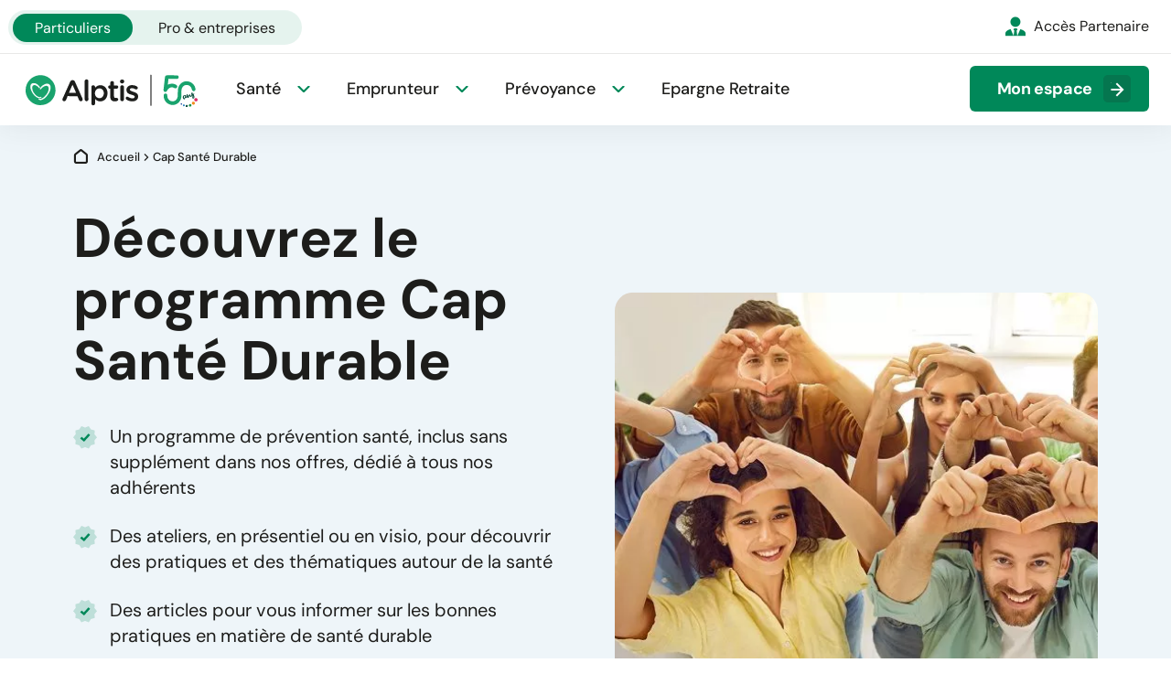

--- FILE ---
content_type: text/html; charset=UTF-8
request_url: https://www.alptis.org/cap-sante-durable/
body_size: 58288
content:

<!doctype html>
<html lang="fr-FR" prefix="og: https://ogp.me/ns#">
<head>
<script type="text/javascript">
(function(){
window["loaderConfig"] = "/TSPD/?type=19";
})();

</script>

<script type="text/javascript" src="/TSPD/?type=18"></script>

<APM_DO_NOT_TOUCH>

<script type="text/javascript">
(function(){
window.OYb=!!window.OYb;try{(function(){(function(){})();var Ol=54;try{var zl,_l,il=L(81)?1:0,sO=L(472)?1:0,SO=L(179)?1:0,_O=L(715)?0:1,iO=L(817)?0:1;for(var lL=(L(168),0);lL<_l;++lL)il+=L(300)?2:1,sO+=(L(41),2),SO+=(L(180),2),_O+=L(454)?2:1,iO+=L(646)?1:3;zl=il+sO+SO+_O+iO;window.oL===zl&&(window.oL=++zl)}catch(LL){window.oL=zl}var ZL=!0;function s(l){var O=arguments.length,Z=[],_=1;while(_<O)Z[_-1]=arguments[_++]-l;return String.fromCharCode.apply(String,Z)}
function sL(l){var O=19;!l||document[S(O,137,124,134,124,117,124,127,124,135,140,102,135,116,135,120)]&&document[s(O,137,124,134,124,117,124,127,124,135,140,102,135,116,135,120)]!==s(O,137,124,134,124,117,127,120)||(ZL=!1);return ZL}function S(l){var O=arguments.length,Z=[];for(var _=1;_<O;++_)Z.push(arguments[_]-l);return String.fromCharCode.apply(String,Z)}function z(l,O){l+=O;return l.toString(36)}function IL(){}sL(window[IL[z(1086800,Ol)]]===IL);sL(typeof ie9rgb4!==z(1242178186145,Ol));
sL(RegExp("\x3c")[s(Ol,170,155,169,170)](function(){return"\x3c"})&!RegExp(z(42835,Ol))[s(Ol,170,155,169,170)](function(){return"'x3'+'d';"}));
var JL=window[S(Ol,151,170,170,151,153,158,123,172,155,164,170)]||RegExp(s(Ol,163,165,152,159,178,151,164,154,168,165,159,154),s(Ol,159))[z(1372151,Ol)](window["\x6e\x61vi\x67a\x74\x6f\x72"]["\x75\x73e\x72A\x67\x65\x6et"]),lo=+new Date+(L(283)?6E5:307717),oo,Oo,so,So=window[S(Ol,169,155,170,138,159,163,155,165,171,170)],_o=JL?L(421)?3E4:17586:L(701)?4767:6E3;
document[s(Ol,151,154,154,123,172,155,164,170,130,159,169,170,155,164,155,168)]&&document[S(Ol,151,154,154,123,172,155,164,170,130,159,169,170,155,164,155,168)](S(Ol,172,159,169,159,152,159,162,159,170,175,153,158,151,164,157,155),function(l){var O=29;document[s(O,147,134,144,134,127,134,137,134,145,150,112,145,126,145,130)]&&(document[s(O,147,134,144,134,127,134,137,134,145,150,112,145,126,145,130)]===s(O,133,134,129,129,130,139)&&l[S(O,134,144,113,143,146,144,145,130,129)]?so=!0:document[S(O,147,
134,144,134,127,134,137,134,145,150,112,145,126,145,130)]===S(O,147,134,144,134,127,137,130)&&(oo=+new Date,so=!1,Jo()))});function Jo(){if(!document[S(92,205,209,193,206,213,175,193,200,193,191,208,203,206)])return!0;var l=+new Date;if(l>lo&&(L(181)?6E5:679751)>l-oo)return sL(!1);var O=sL(Oo&&!so&&oo+_o<l);oo=l;Oo||(Oo=!0,So(function(){Oo=!1},L(64)?1:0));return O}Jo();var lO=[L(687)?15122131:17795081,L(797)?2147483647:27611931586,L(168)?1558153217:1021013767];
function oO(l){var O=63;l=typeof l===S(O,178,179,177,168,173,166)?l:l[s(O,179,174,146,179,177,168,173,166)](L(374)?36:39);var Z=window[l];if(!Z||!Z[s(O,179,174,146,179,177,168,173,166)])return;var _=""+Z;window[l]=function(l,O){Oo=!1;return Z(l,O)};window[l][s(O,179,174,146,179,177,168,173,166)]=function(){return _}}for(var zO=(L(16),0);zO<lO[z(1294399151,Ol)];++zO)oO(lO[zO]);sL(!1!==window[S(Ol,133,143,152)]);window.ol=window.ol||{};window.ol.sji="[base64]";
function ZO(l){var O=+new Date,Z;!document[s(8,121,125,109,122,129,91,109,116,109,107,124,119,122,73,116,116)]||O>lo&&(L(352)?6E5:654506)>O-oo?Z=sL(!1):(Z=sL(Oo&&!so&&oo+_o<O),oo=O,Oo||(Oo=!0,So(function(){Oo=!1},L(307)?1:0)));return!(arguments[l]^Z)}function L(l){return 532>l}(function(){var l=/(\A([0-9a-f]{1,4}:){1,6}(:[0-9a-f]{1,4}){1,1}\Z)|(\A(([0-9a-f]{1,4}:){1,7}|:):\Z)|(\A:(:[0-9a-f]{1,4}){1,7}\Z)/ig,O=document.getElementsByTagName("head")[0],Z=[];O&&(O=O.innerHTML.slice(0,1E3));while(O=l.exec(""))Z.push(O)})();})();}catch(x){}finally{ie9rgb4=void(0);};function ie9rgb4(a,b){return a>>b>>0};

})();

</script>
</APM_DO_NOT_TOUCH>

<script type="text/javascript" src="/TSPD/08bc4f6df5ab200074763cbe3305e7b0896580905610b21f77baba1a694036d8757a6af0f503abc6?type=17"></script>


	<link rel="preload" href="https://www.alptis.org/app/themes/alptis/library/images/logo-alptis-50ans-white.svg" as="image"><link media="all" href="https://www.alptis.org/app/cache/autoptimize/css/autoptimize_3bbbb047fbf7612cd783930a7b8155e6.css" rel="stylesheet"><link media="screen, print" href="https://www.alptis.org/app/cache/autoptimize/css/autoptimize_ec6942726c0551c51c3eaba4a9a1e287.css" rel="stylesheet"><title>Santé Durable by Alptis : les conseils d&#039;Alptis pour garder la forme</title>

	<meta charset="utf-8" />
	<meta http-equiv="X-UA-Compatible" content="IE=edge" />
	<meta name="viewport" content="width=device-width, initial-scale=1, maximum-scale=5" />


	<!-- Google Tag Manager -->
	<script type="text/javascript">
//<![CDATA[
window["_csrf_"] = "[base64]";
//]]>
</script><script type="text/javascript" src="/TSbd/08bc4f6df5ab200074763cbe3305e7b0896580905610b21f77baba1a694036d8757a6af0f503abc6?type=2"></script><script>(function(w,d,s,l,i){w[l]=w[l]||[];w[l].push({'gtm.start':
	new Date().getTime(),event:'gtm.js'});var f=d.getElementsByTagName(s)[0],
	j=d.createElement(s),dl=l!='dataLayer'?'&l='+l:'';j.async=true;j.src=
	'https://www.googletagmanager.com/gtm.js?id='+i+dl;f.parentNode.insertBefore(j,f);
	})(window,document,'script','dataLayer','GTM-MKCQLP4K');</script>
	<!-- End Google Tag Manager -->


<!-- Optimisation des moteurs de recherche par Rank Math PRO - https://rankmath.com/ -->
<meta name="description" content="Nutrition, méditation, sophrologie, relaxation, marche nordique, tutos : tous les conseils Alptis pour rester au top de votre forme !"/>
<meta name="robots" content="follow, index, max-snippet:-1, max-video-preview:-1, max-image-preview:large"/>
<link rel="canonical" href="https://www.alptis.org/cap-sante-durable/" />
<meta name="keywords" content="Cap Santé Durable"/>
<meta property="og:locale" content="fr_FR" />
<meta property="og:type" content="article" />
<meta property="og:title" content="Santé Durable by Alptis : les conseils d&#039;Alptis pour garder la forme" />
<meta property="og:description" content="Nutrition, méditation, sophrologie, relaxation, marche nordique, tutos : tous les conseils Alptis pour rester au top de votre forme !" />
<meta property="og:url" content="https://www.alptis.org/cap-sante-durable/" />
<meta property="og:site_name" content="Alptis" />
<meta property="article:publisher" content="https://www.facebook.com/alptis/" />
<meta property="og:updated_time" content="2024-06-25T16:24:49+02:00" />
<meta name="twitter:card" content="summary_large_image" />
<meta name="twitter:title" content="Santé Durable by Alptis : les conseils d&#039;Alptis pour garder la forme" />
<meta name="twitter:description" content="Nutrition, méditation, sophrologie, relaxation, marche nordique, tutos : tous les conseils Alptis pour rester au top de votre forme !" />
<meta name="twitter:site" content="@alptis" />
<meta name="twitter:creator" content="@alptis" />
<meta name="twitter:label1" content="Temps de lecture" />
<meta name="twitter:data1" content="Moins d’une minute" />
<script type="application/ld+json" class="rank-math-schema-pro">{"@context":"https://schema.org","@graph":[{"@type":"BreadcrumbList","@id":"https://www.alptis.org/cap-sante-durable/#breadcrumb","itemListElement":[{"@type":"ListItem","position":"1","item":{"@id":"https://www.alptis.org","name":"Accueil"}},{"@type":"ListItem","position":"2","item":{"@id":"https://www.alptis.org/cap-sante-durable/","name":"Cap Sant\u00e9 Durable"}}]}]}</script>
<!-- /Extension Rank Math WordPress SEO -->

<link href='https://matomo.alptis.org' rel='preconnect' />
<link href='https://www.googletagmanager.com' rel='preconnect' />
<link href='https://fonts.gstatic.com' crossorigin='anonymous' rel='preconnect' />
<link rel="alternate" title="oEmbed (JSON)" type="application/json+oembed" href="https://www.alptis.org/wp-json/oembed/1.0/embed?url=https%3A%2F%2Fwww.alptis.org%2Fcap-sante-durable%2F" />
<link rel="alternate" title="oEmbed (XML)" type="text/xml+oembed" href="https://www.alptis.org/wp-json/oembed/1.0/embed?url=https%3A%2F%2Fwww.alptis.org%2Fcap-sante-durable%2F&#038;format=xml" />
<style id='wp-img-auto-sizes-contain-inline-css' type='text/css'>
img:is([sizes=auto i],[sizes^="auto," i]){contain-intrinsic-size:3000px 1500px}
/*# sourceURL=wp-img-auto-sizes-contain-inline-css */
</style>










<link rel="https://api.w.org/" href="https://www.alptis.org/wp-json/" /><link rel="alternate" title="JSON" type="application/json" href="https://www.alptis.org/wp-json/wp/v2/pages/7254" /><link rel='shortlink' href='https://www.alptis.org/?p=7254' />
<link rel="icon" href="https://www.alptis.org/app/uploads/2024/03/cropped-favicon-alptis-32x32.png" sizes="32x32" />
<link rel="icon" href="https://www.alptis.org/app/uploads/2024/03/cropped-favicon-alptis-192x192.png" sizes="192x192" />
<link rel="apple-touch-icon" href="https://www.alptis.org/app/uploads/2024/03/cropped-favicon-alptis-180x180.png" />
<meta name="msapplication-TileImage" content="https://www.alptis.org/app/uploads/2024/03/cropped-favicon-alptis-270x270.png" />








</head>
<body class="wp-singular page-template-default page page-id-7254 wp-theme-alptis body--normal body--scrolleffects">


<!-- Google Tag Manager (noscript) -->
<noscript><iframe src="https://www.googletagmanager.com/ns.html?id=GTM-MKCQLP4K"
height="0" width="0" style="display:none;visibility:hidden"></iframe></noscript>
<!-- End Google Tag Manager (noscript) -->

<div class="cbo-global" id="top">
	<div class="cbo-quickaccess quickaccess--top">
		<a href="#main">
			Aller au contenu principal
		</a>
	</div>

	<header class="cbo-header header--part" role="banner" data-nav="">
		<a
			href="https://www.alptis.org"
			class="header-logo"
		>
			<img
				src="https://www.alptis.org/app/themes/alptis/library/images/logo-alptis-50ans.svg"
				alt="Alptis"
				width="155"
				height="44"
				class="logo-black"
			/>

			<img
				src="https://www.alptis.org/app/themes/alptis/library/images/logo-alptis-50ans-white.svg"
				alt="Alptis"
				width="155"
				height="44"
				class="logo-white"
			/>
		</a>

		<div class="header-buttons">
						<div class="nav-space">
				<a
					href="https://adherent.alptis.org/"
					class="cbo-button button--green"
					target="_blank"
					title="Mon espace"
				>
					<i class="icon icon-businessman"></i>
					<span class="button-label">Mon espace</span>
				</a>
			</div>
			
						<button
				class="header-burger"
				type="button"
				aria-controls="cboMainNav"
				aria-expanded="false"
				aria-label="Ouvrir la navigation principale"
				id="cboNavBurger"
			>
				<span></span>
			</button>
		</div>

		<nav class="header-nav cbo-nav nav--part" id="cboMainNav" role="navigation">

			<div class="nav-switch">
				<a href="https://www.alptis.org"
					class="switch-el el--active"
					aria-current="true"				>
					Particuliers
				</a>
				<a href="https://www.alptis.org/pro/"
					class="switch-el "
									>
					Pro & entreprises
				</a>
			</div>

			<div class="nav-inner nav--active" id="cboMainNavPart" data-nav="part">
	<div class="nav-menu">
		<ul id="menu-menu-principal-particuliers" class=""><li id="menu-item-192" class="menu-item menu-item-type-post_type menu-item-object-page menu-item-has-children menu-item-192"><button id="menu-button-157" aria-controls="sub-menu-157" aria-expanded="false">Santé</button>
<ul class="sub-menu" id="sub-menu-157" aria-labelledby="menu-button-157">
	<li id="menu-item-2069" class="menu-item menu-item-type-post_type menu-item-object-page menu-item-2069"><a href="https://www.alptis.org/complementaire-sante/">Assurance santé pour tous</a>
	<li id="menu-item-195" class="menu-item menu-item-type-post_type menu-item-object-page menu-item-195"><a href="https://www.alptis.org/complementaire-sante/mutuelle-senior/">Assurance santé seniors &#038; retraités</a>
	<li id="menu-item-2068" class="menu-item menu-item-type-post_type menu-item-object-page menu-item-2068"><a href="https://www.alptis.org/complementaire-sante/mutuelle-frontalier-suisse/">Assurance santé frontaliers suisses</a>
	<li id="menu-item-3491" class="menu-item menu-item-type-post_type menu-item-object-page menu-item-3491"><a href="https://www.alptis.org/pro/sante/complementaire-sante-independant/">Assurance santé travailleurs indépendants</a>
	<li id="menu-item-15524" class="menu-item menu-item-type-post_type menu-item-object-page menu-item-15524"><a href="https://www.alptis.org/complementaire-sante/personnes-vulnerables/">Assurance santé personnes vulnérables</a>
</ul>


                        <div class="sub-guide">
                            <div class="guide-article">
                                <a href="https://www.alptis.org/complementaire-sante/guide/rubrique/mutuelle-senior/guide-de-comparaison-des-mutuelles-sante-seniors-alptis/" class="cbo-article">
	<span class="article-picture cbo-picture-cover" aria-hidden="true">
		<img src="https://www.alptis.org/app/uploads/2026/01/Mutuelle-sante-seniors-Alptis-768x512.jpeg" srcset="https://www.alptis.org/app/uploads/2026/01/Mutuelle-sante-seniors-Alptis-1024x683.jpeg 1024w, https://www.alptis.org/app/uploads/2026/01/Mutuelle-sante-seniors-Alptis-1400x934.jpeg 1400w, https://www.alptis.org/app/uploads/2026/01/Mutuelle-sante-seniors-Alptis-768x512.jpeg 768w, https://www.alptis.org/app/uploads/2026/01/Mutuelle-sante-seniors-Alptis-1536x1024.jpeg 1536w, https://www.alptis.org/app/uploads/2026/01/Mutuelle-sante-seniors-Alptis-2048x1366.jpeg 2048w, https://www.alptis.org/app/uploads/2026/01/Mutuelle-sante-seniors-Alptis-320x213.jpeg 320w, https://www.alptis.org/app/uploads/2026/01/Mutuelle-sante-seniors-Alptis-1920x1280.jpeg 1920w" sizes="100vw" class="" alt="Guide de comparaison des mutuelles santé seniors Alptis" width="768" height="512"  loading="lazy" />	</span>
	<span class="article-categories">
		
		<span class="cbo-tag">
			Mutuelle Senior		</span>

			</span>
	<p class="article-title cbo-title-3">
		Guide de comparaison des mutuelles santé seniors Alptis	</p>
	<p class="article-date">
		28.01.2026	</p>
</a>
                                
                        <div class="article-link">
                            <a href="https://www.alptis.org/complementaire-sante/guide/" class="cbo-link link--green">
                                Tous nos conseils
                            </a>
                        </div>
                            </div>
                            <ul class="guide-links"></ul>
                        </div><li id="menu-item-191" class="menu-item menu-item-type-post_type menu-item-object-page menu-item-has-children menu-item-191"><button id="menu-button-184" aria-controls="sub-menu-184" aria-expanded="false">Emprunteur</button>
<ul class="sub-menu" id="sub-menu-184" aria-labelledby="menu-button-184">
	<li id="menu-item-2250" class="menu-item menu-item-type-post_type menu-item-object-page menu-item-2250"><a href="https://www.alptis.org/assurance-emprunteur/">Assurance emprunteur pour tous</a>
	<li id="menu-item-2431" class="menu-item menu-item-type-post_type menu-item-object-page menu-item-2431"><a href="https://www.alptis.org/assurance-emprunteur/nouveau-projet-assurance-de-pret-immobilier/">Nouveau projet d’assurance de prêt</a>
	<li id="menu-item-2458" class="menu-item menu-item-type-post_type menu-item-object-page menu-item-2458"><a href="https://www.alptis.org/assurance-emprunteur/changer-assurance-emprunteur/">Changer d’assurance de prêt</a>
</ul>


                        <div class="sub-guide">
                            <div class="guide-article">
                                <a href="https://www.alptis.org/assurance-emprunteur/guide/assurance-emprunteur-et-enfant-malade-vos-droits-et-vos-aides/" class="cbo-article">
	<span class="article-picture cbo-picture-cover" aria-hidden="true">
		<img src="https://www.alptis.org/app/uploads/2025/12/AdobeStock_1523920890-768x680.jpeg" srcset="https://www.alptis.org/app/uploads/2025/12/AdobeStock_1523920890-1024x907.jpeg 1024w, https://www.alptis.org/app/uploads/2025/12/AdobeStock_1523920890-1400x1239.jpeg 1400w, https://www.alptis.org/app/uploads/2025/12/AdobeStock_1523920890-768x680.jpeg 768w, https://www.alptis.org/app/uploads/2025/12/AdobeStock_1523920890-1536x1360.jpeg 1536w, https://www.alptis.org/app/uploads/2025/12/AdobeStock_1523920890-2048x1813.jpeg 2048w, https://www.alptis.org/app/uploads/2025/12/AdobeStock_1523920890-320x283.jpeg 320w, https://www.alptis.org/app/uploads/2025/12/AdobeStock_1523920890-1920x1700.jpeg 1920w" sizes="100vw" class="" alt="Assurance emprunteur et enfant malade : vos droits et vos aides" width="768" height="680"  loading="lazy" />	</span>
	<span class="article-categories">
		
		<span class="cbo-tag">
			Assurance de prêt		</span>

			</span>
	<p class="article-title cbo-title-3">
		Assurance emprunteur et enfant malade : vos droits et vos aides	</p>
	<p class="article-date">
		16.12.2025	</p>
</a>
                                
                        <div class="article-link">
                            <a href="https://www.alptis.org/assurance-emprunteur/guide/" class="cbo-link link--green">
                                Tous nos conseils
                            </a>
                        </div>
                            </div>
                            <ul class="guide-links"></ul>
                        </div><li id="menu-item-194" class="menu-item menu-item-type-post_type menu-item-object-page menu-item-has-children menu-item-194"><button id="menu-button-187" aria-controls="sub-menu-187" aria-expanded="false">Prévoyance</button>
<ul class="sub-menu" id="sub-menu-187" aria-labelledby="menu-button-187">
	<li id="menu-item-2278" class="menu-item menu-item-type-post_type menu-item-object-page menu-item-2278"><a href="https://www.alptis.org/prevoyance/">Prévoyance pour tous</a>
	<li id="menu-item-5142" class="menu-item menu-item-type-post_type menu-item-object-page menu-item-5142"><a href="https://www.alptis.org/pro/prevoyance/prevoyance-pro-tns/">Prévoyance travailleurs indépendants</a>
	<li id="menu-item-2312" class="menu-item menu-item-type-post_type menu-item-object-page menu-item-2312"><a href="https://www.alptis.org/prevoyance/assurance-dependance-perte-autonomie/">Assurance dépendance</a>
	<li id="menu-item-2289" class="menu-item menu-item-type-post_type menu-item-object-page menu-item-2289"><a href="https://www.alptis.org/prevoyance/assurance-deces/">Assurance décès</a>
</ul>


                        <div class="sub-guide">
                            <div class="guide-article">
                                <a href="https://www.alptis.org/prevoyance/guide/rubrique/prevoyance-tns/tout-savoir-sur-le-temps-partiel-therapeutique/" class="cbo-article">
	<span class="article-picture cbo-picture-cover" aria-hidden="true">
		<img src="https://www.alptis.org/app/uploads/2025/10/AdobeStock_1463166677-768x430.jpeg" srcset="https://www.alptis.org/app/uploads/2025/10/AdobeStock_1463166677-1024x574.jpeg 1024w, https://www.alptis.org/app/uploads/2025/10/AdobeStock_1463166677-1400x785.jpeg 1400w, https://www.alptis.org/app/uploads/2025/10/AdobeStock_1463166677-768x430.jpeg 768w, https://www.alptis.org/app/uploads/2025/10/AdobeStock_1463166677-1536x861.jpeg 1536w, https://www.alptis.org/app/uploads/2025/10/AdobeStock_1463166677-2048x1148.jpeg 2048w, https://www.alptis.org/app/uploads/2025/10/AdobeStock_1463166677-320x179.jpeg 320w, https://www.alptis.org/app/uploads/2025/10/AdobeStock_1463166677-1920x1076.jpeg 1920w" sizes="100vw" class="" alt="Tout savoir sur le temps partiel thérapeutique" width="768" height="430"  loading="lazy" />	</span>
	<span class="article-categories">
		
		<span class="cbo-tag">
			Prévoyance des indépendants, TNS		</span>

			</span>
	<p class="article-title cbo-title-3">
		Tout savoir sur le temps partiel thérapeutique	</p>
	<p class="article-date">
		22.10.2025	</p>
</a>
                                
                        <div class="article-link">
                            <a href="https://www.alptis.org/prevoyance/guide/" class="cbo-link link--green">
                                Tous nos conseils
                            </a>
                        </div>
                            </div>
                            <ul class="guide-links"></ul>
                        </div><li id="menu-item-15180" class="menu-item menu-item-type-post_type menu-item-object-page menu-item-15180"><a href="https://www.alptis.org/epargne-retraite/">Epargne Retraite</a>
</ul>	</div>

		<div class="nav-buttons">
		<a
			href="https://pro.alptis.org/"
			target="_blank"
		>
			<i class="icon icon-businessman" aria-hidden="true"></i>
			Accès Partenaire		</a>
	</div>
	</div>

			<div class="nav-mask"></div>
		</nav>
		
	</header>

	<main class="cbo-main" role="main" id="main">
<section class="cbo-heropicture heropicture--green">
	<div class="heropicture-inner cbo-container container--padding">

        <div class="hero-breadcrumbs">
            <div class="cbo-breadcrumbs breadcrumbs--normal">
  <div class="breadcrumbs-inner">
    <i class="icon icon-home" aria-hidden="true"></i>

    <nav class="breadcrumbs-nav" aria-label="Fil d'ariane"><p><a href="https://www.alptis.org">Accueil</a><span class="separator"> <i class="icon icon-angle" aria-hidden="true"></i> </span><span class="last">Cap Santé Durable</span></p></nav>	</div>
</div>
        </div>

		<div class="heropicture-content">
            <h1 class="content-title">
                Découvrez le programme Cap Santé Durable
            </h1>
            <div class="content-picture">
                <div class="picture-inner cbo-picture-cover">
                    <img fetchpriority="high" decoding="async" src="https://www.alptis.org/app/uploads/2024/05/image_santeDurable2_2024.jpg" srcset="https://www.alptis.org/app/uploads/2024/05/image_santeDurable2_2024-320x166.jpg 320w, https://www.alptis.org/app/uploads/2024/05/image_santeDurable2_2024-768x398.jpg 768w, https://www.alptis.org/app/uploads/2024/05/image_santeDurable2_2024.jpg 1024w" class="" alt="cap santé durable - cap santé durable" width="800" height="415" sizes="100vw">                </div>
            </div>
                            <div class="content-description cbo-cms cms--large">
                    <ul class="cbo-ul-green">
<li>Un programme de prévention santé, inclus sans supplément dans nos offres, dédié à tous nos adhérents</li>
<li>Des ateliers, en présentiel ou en visio, pour découvrir des pratiques et des thématiques autour de la santé</li>
<li>Des articles pour vous informer sur les bonnes pratiques en matière de santé durable</li>
</ul>

                                        <div class="description-button">
                        
<a href="https://alptis-communities.org/topics/33865/page/accueil-csd" target="_blank" class="cbo-button button--green button--normal" rel="noopener">
	<span>Découvrez la plateforme</span>
</a>

                    </div>
                                </div>
                    </div>

	</div>
</section>


<section class="cbo-text">
    <div class="
        text-inner
                cbo-container
        container--normal        "
    >
        <div class="text-wrap cbo-cms cms--large">
            <h2>Les + du programme</h2>
<p>La santé durable est un tout : elle est physique, mentale, sociale et environnementale. Le programme Cap Santé Durable offre une <strong>approche complète</strong> en agissant sur le <strong>bien-être</strong> à long terme, pour vous-même et les futures générations. Ce service est inclus sans supplément dans nos contrats d’assurance.</p>
        </div>
    </div>
</section>


<section class="cbo-accordion">
	<div class="accordion-inner cbo-container">

		<div class="accordion-list" role="list" data-anim-group data-group-delay="100">
			
			<div class="list-el scale-up" role="listitem">
				<div class="el-inner">

					<button
						type="button"
						class="el-button"
						id="cboAccordion4bRJj5fxn7-0Button"
						aria-controls="cboAccordion4bRJj5fxn7-0Content"
						aria-expanded="false"
					>
						<span class="button-label">
							Des thématiques diversifiées						</span>
						<span class="button-icon">
							<i class="icon icon-angle" aria-hidden="true"></i>
						</span>
					</button>

					<div
						class="el-content cbo-cms"
						role="region"
						id="cboAccordion4bRJj5fxn7-0Content"
						aria-labelledby="cboAccordion4bRJj5fxn7-0Button"
					>
						<h3 class="content-title">
							Des thématiques diversifiées						</h3>

												<div class="content-picture cbo-picture-contain">
							<img decoding="async" src="https://www.alptis.org/app/uploads/2024/04/Illustration_nutrition_2024.svg" class="" alt="cap santé durable - cap santé durable" width="200" height="200" sizes="auto, 100vw" loading="lazy">						</div>
						
						<p>Une offre complète autour de <strong>4 grands axes</strong> pour prendre soin de votre santé : être en forme, être zen, cultiver ses liens, préserver l’environnement.</p>
					</div>
				</div>
			</div>


			
			<div class="list-el scale-up" role="listitem">
				<div class="el-inner">

					<button
						type="button"
						class="el-button"
						id="cboAccordion4bRJj5fxn7-1Button"
						aria-controls="cboAccordion4bRJj5fxn7-1Content"
						aria-expanded="false"
					>
						<span class="button-label">
							Des bénévoles à vos côtés						</span>
						<span class="button-icon">
							<i class="icon icon-angle" aria-hidden="true"></i>
						</span>
					</button>

					<div
						class="el-content cbo-cms"
						role="region"
						id="cboAccordion4bRJj5fxn7-1Content"
						aria-labelledby="cboAccordion4bRJj5fxn7-1Button"
					>
						<h3 class="content-title">
							Des bénévoles à vos côtés						</h3>

												<div class="content-picture cbo-picture-contain">
							<img decoding="async" src="https://www.alptis.org/app/uploads/2024/04/Illustration_prevention_2024.svg" class="" alt="cap santé durable - cap santé durable" width="200" height="200" sizes="auto, 100vw" loading="lazy">						</div>
						
						<p>Les ateliers sont conçus par les membres du programme, comme vous, et animés par <strong>des professionnels de santé</strong> pour découvrir et partager des pratiques qui permettent à chacun d’être acteur de sa santé.</p>
					</div>
				</div>
			</div>


			
			<div class="list-el scale-up" role="listitem">
				<div class="el-inner">

					<button
						type="button"
						class="el-button"
						id="cboAccordion4bRJj5fxn7-2Button"
						aria-controls="cboAccordion4bRJj5fxn7-2Content"
						aria-expanded="false"
					>
						<span class="button-label">
							Une offre accessible à tous						</span>
						<span class="button-icon">
							<i class="icon icon-angle" aria-hidden="true"></i>
						</span>
					</button>

					<div
						class="el-content cbo-cms"
						role="region"
						id="cboAccordion4bRJj5fxn7-2Content"
						aria-labelledby="cboAccordion4bRJj5fxn7-2Button"
					>
						<h3 class="content-title">
							Une offre accessible à tous						</h3>

												<div class="content-picture cbo-picture-contain">
							<img decoding="async" src="https://www.alptis.org/app/uploads/2024/04/Illustration_groupe_de_personnes_2024.svg" class="" alt="cap santé durable - cap santé durable" width="200" height="200" sizes="auto, 100vw" loading="lazy">						</div>
						
						<p>Des ateliers en <strong>présentiel</strong> dans toute la France, ou en <strong>visioconférence</strong>, pour que vous puissiez en profiter, quel que soit votre lieu de résidence.</p>
					</div>
				</div>
			</div>


			
			<div class="list-el scale-up" role="listitem">
				<div class="el-inner">

					<button
						type="button"
						class="el-button"
						id="cboAccordion4bRJj5fxn7-3Button"
						aria-controls="cboAccordion4bRJj5fxn7-3Content"
						aria-expanded="false"
					>
						<span class="button-label">
							Vous contribuez à votre façon						</span>
						<span class="button-icon">
							<i class="icon icon-angle" aria-hidden="true"></i>
						</span>
					</button>

					<div
						class="el-content cbo-cms"
						role="region"
						id="cboAccordion4bRJj5fxn7-3Content"
						aria-labelledby="cboAccordion4bRJj5fxn7-3Button"
					>
						<h3 class="content-title">
							Vous contribuez à votre façon						</h3>

												<div class="content-picture cbo-picture-contain">
							<img decoding="async" src="https://www.alptis.org/app/uploads/2024/03/Illustration_Projet_2024.svg" class="" alt="cap santé durable - cap santé durable" width="200" height="200" sizes="auto, 100vw" loading="lazy">						</div>
						
						<p>Vous pouvez suggérer vos idées d’ateliers, <strong>partager et diffuser</strong> les messages de prévention à votre entourage ou encore rejoindre un groupe local de bénévoles. Contribuez à votre manière, selon vos envies.</p>
					</div>
				</div>
			</div>


					</div>

	</div>
</section>


<section class="
	cbo-cards
	cards--bggreen	cards--colorgreen	cards--iconnormal	cards--cols3">
	<div class="
		cards-inner
		cbo-container
		container--padding	">

				<h3 class="cards-title cbo-title-2">
			Les offres associées		</h3>
		
				<div class="cards-content cbo-cms cms--large cbo-textintro">
			<p>Découvrez les offres d’assurance associées au programme Cap Santé Durable pour prendre soin de sa santé.</p>
		</div>
		
		<div class="cards-list">
			
			<!-- List element -->
			<div class="list-el">

								<a href="https://www.alptis.org/complementaire-sante/" target="_blank" class="el-inner">
				
										<span class="el-picture cbo-picture-cover">
						<img decoding="async" src="https://www.alptis.org/app/uploads/2024/03/Visuel_produit_Gamme_Seniors_2024-.jpg" srcset="https://www.alptis.org/app/uploads/2024/03/Visuel_produit_Gamme_Seniors_2024-.jpg 528w, https://www.alptis.org/app/uploads/2024/03/Visuel_produit_Gamme_Seniors_2024--320x256.jpg 320w" class="" alt="cap santé durable - cap santé durable" width="528" height="422" sizes="auto, 100vw" loading="lazy">					</span>
					
					
										<span class="el-title">

						
						<h3 class="title-element">
							Complémentaire santé						</h3>
					</span>
					
					<div class="el-text cbo-cms">
												<p>Des garanties qui s’ajustent selon vos besoins grâce à différentes formules et options, vous composez l’offre qui vous correspond !</p>
											</div>

										<span class="el-link cbo-button button--green"></span>
					
								</a>
				
			</div>

			
			<!-- List element -->
			<div class="list-el">

								<a href="https://www.alptis.org/assurance-emprunteur/" target="_blank" class="el-inner">
				
										<span class="el-picture cbo-picture-cover">
						<img decoding="async" src="https://www.alptis.org/app/uploads/2024/03/Visuel_produit_Emprunteur_changer_dassurance_2024-.jpg" srcset="https://www.alptis.org/app/uploads/2024/03/Visuel_produit_Emprunteur_changer_dassurance_2024-.jpg 528w, https://www.alptis.org/app/uploads/2024/03/Visuel_produit_Emprunteur_changer_dassurance_2024--320x256.jpg 320w" class="" alt="cap santé durable - cap santé durable" width="528" height="422" sizes="auto, 100vw" loading="lazy">					</span>
					
					
										<span class="el-title">

						
						<h3 class="title-element">
							Emprunteur						</h3>
					</span>
					
					<div class="el-text cbo-cms">
												<p>Découvrez notre gamme qui couvre tous les profils et tous les prêts, quel que soit votre projet. Choisissez vos garanties et personnalisez votre contrat suivant votre profil. </p>
											</div>

										<span class="el-link cbo-button button--green"></span>
					
								</a>
				
			</div>

			
			<!-- List element -->
			<div class="list-el">

								<a href="https://www.alptis.org/prevoyance/" target="_blank" class="el-inner">
				
										<span class="el-picture cbo-picture-cover">
						<img decoding="async" src="https://www.alptis.org/app/uploads/2024/03/Visuel_produit_Pack_Hospi_2024-.jpg" srcset="https://www.alptis.org/app/uploads/2024/03/Visuel_produit_Pack_Hospi_2024-.jpg 528w, https://www.alptis.org/app/uploads/2024/03/Visuel_produit_Pack_Hospi_2024--320x256.jpg 320w" class="" alt="cap santé durable - cap santé durable" width="528" height="422" sizes="auto, 100vw" loading="lazy">					</span>
					
					
										<span class="el-title">

						
						<h3 class="title-element">
							Prévoyance						</h3>
					</span>
					
					<div class="el-text cbo-cms">
												<p>Des solutions, dépendance et décès, conçues pour vous assurer une protection complète et adaptée à vos besoins, vous garantissant le maintien d’un niveau de vie optimal pour vous et vos proches.</p>
											</div>

										<span class="el-link cbo-button button--green"></span>
					
								</a>
				
			</div>

			
		</div>

	</div>
</section>


<section class="cbo-outgoings outgoings--normal">
	<div class="outgoings-inner cbo-container container--padding">

		<div class="outgoings-content">

						<h2 class="content-title">
				Quelques exemples d&rsquo;ateliers 			</h2>
			
			<div class="content-picture">
				<div class="picture-element cbo-picture-cover">
					<img decoding="async" src="https://www.alptis.org/app/uploads/2024/05/image_santeDurable_2024.png" srcset="https://www.alptis.org/app/uploads/2024/05/image_santeDurable_2024.png 391w, https://www.alptis.org/app/uploads/2024/05/image_santeDurable_2024-125x125.png 125w, https://www.alptis.org/app/uploads/2024/05/image_santeDurable_2024-318x320.png 318w" class="" alt="cap santé durable - cap santé durable" width="391" height="394" sizes="auto, 100vw" loading="lazy">				</div>
			</div>

						<p class="content-description">
				<a href="https://alptis-communities.org/topics/33865/events" target="_blank" rel="noopener"> Découvrez tous les ateliers du moment </a>			</p>
			
		</div>

		<div class="outgoings-list">

			
			<div class="list-el">

								<div class="el-icon cbo-picture-contain">
					<img decoding="async" src="https://www.alptis.org/app/uploads/2024/04/emoji_zen.png" class="" alt="cap santé durable - cap santé durable" width="96" height="96" sizes="auto, 100vw" loading="lazy">				</div>
				
				
				<div class="el-outgoings cbo-cms cms--small">

					
					<p class="outgoings-item">
						Etre zen :
						<strong>la respiration : votre allié, des ressources pour se relaxer au quotidien, marche consciente et yoga &#8230;</strong>
					</p>

					
					
				</div>

			</div>

			
			<div class="list-el">

								<div class="el-icon cbo-picture-contain">
					<img decoding="async" src="https://www.alptis.org/app/uploads/2024/04/emoji_courir.png" class="" alt="cap santé durable - cap santé durable" width="96" height="96" sizes="auto, 100vw" loading="lazy">				</div>
				
				
				<div class="el-outgoings cbo-cms cms--small">

					
					<p class="outgoings-item">
						Etre en forme  :
						<strong>alimentation et microbiote, découverte des plantes médicinales, yoga sur chaise, initiation à la salsa &#8230;</strong>
					</p>

					
					
				</div>

			</div>

			
			<div class="list-el">

								<div class="el-icon cbo-picture-contain">
					<img decoding="async" src="https://www.alptis.org/app/uploads/2024/04/emoji_mains.png" class="" alt="cap santé durable - cap santé durable" width="96" height="96" sizes="auto, 100vw" loading="lazy">				</div>
				
				
				<div class="el-outgoings cbo-cms cms--small">

					
					<p class="outgoings-item">
						Cultiver ses liens :
						<strong>initiation aux gestes qui sauvent, jouer à la pétanque, visiter les plus beaux sites de votre région &#8230;</strong>
					</p>

					
					
				</div>

			</div>

			
			<div class="list-el">

								<div class="el-icon cbo-picture-contain">
					<img decoding="async" src="https://www.alptis.org/app/uploads/2024/04/emoji_environnement.png" class="" alt="cap santé durable - cap santé durable" width="96" height="96" sizes="auto, 100vw" loading="lazy">				</div>
				
				
				<div class="el-outgoings cbo-cms cms--small">

					
					<p class="outgoings-item">
						Préserver l’environnement  :
						<strong>pour une planète sans déchet, avoir une alimentation équilibrée &#038; durable, participez à une fresque du climat &#8230;</strong>
					</p>

					
					
				</div>

			</div>

			
			
		</div>

	</div>
</section>


<section class="cbo-reviews">
    <div class="reviews-inner cbo-container">

                <p class="reviews-title cbo-title-2">
            Nos clients nous font confiance        </p>
        
        <div class="skeepers_carousel_container" data-slides-count="4"></div>

    </div>
</section>


<section class="
	cbo-articleslider
	articleslider--normal	 cbo-margin-container">
	<div class="
		articleslider-inner
		cbo-container
				cbo-titlelink
	">

				<h2 class="articleslider-title titlelink-title">
			Nos conseils Cap Santé Durable		</h2>
		
				<div class="articleslider-list">
			
			<div class="list-el">
				<a href="https://www.alptis.org/guide-prevention-sante/calendrier-annuel-de-prevention-en-entreprise-les-temps-forts-a-ne-pas-manquer/" class="cbo-article">
	<span class="article-picture cbo-picture-cover" aria-hidden="true">
		<img decoding="async" src="https://www.alptis.org/app/uploads/2026/01/AdobeStock_1843274073-768x512.jpeg" srcset="https://www.alptis.org/app/uploads/2026/01/AdobeStock_1843274073-1024x683.jpeg 1024w, https://www.alptis.org/app/uploads/2026/01/AdobeStock_1843274073-1400x933.jpeg 1400w, https://www.alptis.org/app/uploads/2026/01/AdobeStock_1843274073-768x512.jpeg 768w, https://www.alptis.org/app/uploads/2026/01/AdobeStock_1843274073-1536x1024.jpeg 1536w, https://www.alptis.org/app/uploads/2026/01/AdobeStock_1843274073-2048x1365.jpeg 2048w, https://www.alptis.org/app/uploads/2026/01/AdobeStock_1843274073-320x213.jpeg 320w, https://www.alptis.org/app/uploads/2026/01/AdobeStock_1843274073-1920x1280.jpeg 1920w" sizes="auto, 100vw" class="" alt="définir son calendrier prévention en entreprise" width="768" height="512" loading="lazy">	</span>
	<span class="article-categories">
		
		<span class="cbo-tag">
			Prévention Santé		</span>

			</span>
	<h3 class="article-title cbo-title-3">
		Calendrier annuel QVT : les temps forts de la prévention en entreprise	</h3>
	<p class="article-date">
		14.01.2026	</p>
</a>			</div>

			
			<div class="list-el">
				<a href="https://www.alptis.org/guide-prevention-sante/proteger-son-coeur-ses-poumons-et-sa-peau-en-hiver/" class="cbo-article">
	<span class="article-picture cbo-picture-cover" aria-hidden="true">
		<img decoding="async" src="https://www.alptis.org/app/uploads/2026/01/AdobeStock_127684515-768x512.jpeg" srcset="https://www.alptis.org/app/uploads/2026/01/AdobeStock_127684515-1024x683.jpeg 1024w, https://www.alptis.org/app/uploads/2026/01/AdobeStock_127684515-1400x933.jpeg 1400w, https://www.alptis.org/app/uploads/2026/01/AdobeStock_127684515-768x512.jpeg 768w, https://www.alptis.org/app/uploads/2026/01/AdobeStock_127684515-1536x1024.jpeg 1536w, https://www.alptis.org/app/uploads/2026/01/AdobeStock_127684515-2048x1365.jpeg 2048w, https://www.alptis.org/app/uploads/2026/01/AdobeStock_127684515-320x213.jpeg 320w, https://www.alptis.org/app/uploads/2026/01/AdobeStock_127684515-1920x1280.jpeg 1920w" sizes="auto, 100vw" class="" alt="grand froid : protéger son cœur, ses poumons et sa peau en hiver" width="768" height="512" loading="lazy">	</span>
	<span class="article-categories">
		
		<span class="cbo-tag">
			Prévention Santé		</span>

			</span>
	<h3 class="article-title cbo-title-3">
		Effets du grand froid sur la santé : protéger son cœur, ses poumons et sa peau en hiver	</h3>
	<p class="article-date">
		06.01.2026	</p>
</a>			</div>

			
			<div class="list-el">
				<a href="https://www.alptis.org/guide-prevention-sante/votre-suivi-sante-a-tout-age/" class="cbo-article">
	<span class="article-picture cbo-picture-cover" aria-hidden="true">
		<img decoding="async" src="https://www.alptis.org/app/uploads/2024/04/Alptis-Calendrier-sante-2024-768x512.jpeg" srcset="https://www.alptis.org/app/uploads/2024/04/Alptis-Calendrier-sante-2024-1024x683.jpeg 1024w, https://www.alptis.org/app/uploads/2024/04/Alptis-Calendrier-sante-2024-1400x933.jpeg 1400w, https://www.alptis.org/app/uploads/2024/04/Alptis-Calendrier-sante-2024-768x512.jpeg 768w, https://www.alptis.org/app/uploads/2024/04/Alptis-Calendrier-sante-2024-1536x1024.jpeg 1536w, https://www.alptis.org/app/uploads/2024/04/Alptis-Calendrier-sante-2024-2048x1365.jpeg 2048w, https://www.alptis.org/app/uploads/2024/04/Alptis-Calendrier-sante-2024-320x213.jpeg 320w, https://www.alptis.org/app/uploads/2024/04/Alptis-Calendrier-sante-2024-1920x1280.jpeg 1920w" sizes="auto, 100vw" class="" alt="planifiez votre année santé 2024" width="768" height="512" loading="lazy">	</span>
	<span class="article-categories">
		
		<span class="cbo-tag">
			Prévention Santé		</span>

			</span>
	<h3 class="article-title cbo-title-3">
		Examens, vaccins, bilans… Les rendez-vous médicaux à planifier cette année selon votre âge	</h3>
	<p class="article-date">
		06.01.2026	</p>
</a>			</div>

			
			<div class="list-el">
				<a href="https://www.alptis.org/guide-prevention-sante/mes-documents-sante-dossier-durgence-ice-directives-anticipees/" class="cbo-article">
	<span class="article-picture cbo-picture-cover" aria-hidden="true">
		<img decoding="async" src="https://www.alptis.org/app/uploads/2026/01/AdobeStock_589476924-768x512.jpeg" srcset="https://www.alptis.org/app/uploads/2026/01/AdobeStock_589476924-1024x683.jpeg 1024w, https://www.alptis.org/app/uploads/2026/01/AdobeStock_589476924-1400x933.jpeg 1400w, https://www.alptis.org/app/uploads/2026/01/AdobeStock_589476924-768x512.jpeg 768w, https://www.alptis.org/app/uploads/2026/01/AdobeStock_589476924-1536x1024.jpeg 1536w, https://www.alptis.org/app/uploads/2026/01/AdobeStock_589476924-2048x1365.jpeg 2048w, https://www.alptis.org/app/uploads/2026/01/AdobeStock_589476924-320x213.jpeg 320w, https://www.alptis.org/app/uploads/2026/01/AdobeStock_589476924-1920x1280.jpeg 1920w" sizes="auto, 100vw" class="" alt="préparer ses directives santé" width="768" height="512" loading="lazy">	</span>
	<span class="article-categories">
		
		<span class="cbo-tag">
			Prévention Santé		</span>

			</span>
	<h3 class="article-title cbo-title-3">
		Mes documents santé : dossier médical d’urgence, ICE, directives anticipées	</h3>
	<p class="article-date">
		02.01.2026	</p>
</a>			</div>

					</div>
		
		
	</div>
</section>		<div class="cbo-quickaccess quickaccess--bottom">
			<a href="#top">
				Revenir en haut de page
			</a>
		</div>

	</main>

	<footer class="cbo-footer" role="contentinfo">
		<div class="footer-inner cbo-container container--padding">

						<div class="footer-brand">
				<a href="#" class="brand-logo">
					<img
						src="https://www.alptis.org/app/themes/alptis/library/images/logo-alptis-white.svg?v=1.6.1"
						alt="Alptis"
						width="155"
						height="44"
						loading="lazy"
						class="logo-white"
					/>
				</a>

								<div class="brand-description cbo-cms cms--small">
					<p>Alptis Assurances est un courtier grossiste en assurances inscrit à l’ORIAS, détenu par un groupement d’associations d’assurés. Une société du Groupe Alptis.</p>
				</div>
				
				<div class="brand-buttons">
					<ul id="menu-footer-boutons" class=""><li id="menu-item-2237" class="menu-item menu-item-type-post_type menu-item-object-page menu-item-2237 cbo-hasbutton button--white"><a href="https://www.alptis.org/contact/">Nous contacter</a></li>
<li id="menu-item-2236" class="menu-item menu-item-type-post_type menu-item-object-page menu-item-2236 cbo-hasbutton button--white"><a href="https://www.alptis.org/reclamation/">Formuler une réclamation</a></li>
</ul>				</div>
			</div>

			<div class="footer-nav">
				<ul id="menu-footer-4-colonnes" class=""><li id="menu-item-116" class="menu-item menu-item-type-custom menu-item-object-custom menu-item-has-children menu-item-116"><button id="menu-button-116" aria-controls="sub-menu-116" aria-expanded="false">Les offres Alptis</button>
<ul class="sub-menu" id="sub-menu-116" aria-labelledby="menu-button-116">
	<li id="menu-item-4526" class="menu-item menu-item-type-post_type menu-item-object-page menu-item-4526"><a href="https://www.alptis.org/nos-offres-sante/">Offres Santé</a></li>
	<li id="menu-item-3794" class="menu-item menu-item-type-post_type menu-item-object-page menu-item-3794"><a href="https://www.alptis.org/offres-prevoyance/">Offres Prévoyance</a></li>
	<li id="menu-item-2325" class="menu-item menu-item-type-post_type menu-item-object-page menu-item-2325"><a href="https://www.alptis.org/assurance-emprunteur/">Offres Emprunteur</a></li>
	<li id="menu-item-4527" class="menu-item menu-item-type-post_type menu-item-object-page menu-item-4527"><a href="https://www.alptis.org/pro/nos-offres-collectives/">Offres Collectives</a></li>
	<li id="menu-item-5172" class="menu-item menu-item-type-post_type menu-item-object-page menu-item-5172"><a href="https://www.alptis.org/pro/assurance-securite-cyber/">Offres Sécurité &#038; Cyber</a></li>
</ul>
</li>
<li id="menu-item-120" class="menu-item menu-item-type-custom menu-item-object-custom menu-item-has-children menu-item-120"><button id="menu-button-120" aria-controls="sub-menu-120" aria-expanded="false">Alptis Assurances</button>
<ul class="sub-menu" id="sub-menu-120" aria-labelledby="menu-button-120">
	<li id="menu-item-7324" class="menu-item menu-item-type-post_type menu-item-object-page menu-item-7324"><a href="https://www.alptis.org/qui-sommes-nous/">Qui sommes-nous ?</a></li>
	<li id="menu-item-202" class="menu-item menu-item-type-post_type menu-item-object-page menu-item-202"><a href="https://www.alptis.org/actualites/">Nos Actualités</a></li>
	<li id="menu-item-5860" class="menu-item menu-item-type-custom menu-item-object-custom menu-item-5860"><a href="https://www.alptis.org/guide-prevention-sante/rubrique/prevention-sante/">Alptis Prévention</a></li>
	<li id="menu-item-13562" class="menu-item menu-item-type-custom menu-item-object-custom menu-item-13562"><a target="_blank" href="https://alptis-groupe.org/devenir-courtier-partenaire/">Devenir Partenaire</a></li>
</ul>
</li>
<li id="menu-item-124" class="menu-item menu-item-type-custom menu-item-object-custom menu-item-has-children menu-item-124"><button id="menu-button-124" aria-controls="sub-menu-124" aria-expanded="false">Groupe Alptis</button>
<ul class="sub-menu" id="sub-menu-124" aria-labelledby="menu-button-124">
	<li id="menu-item-125" class="menu-item menu-item-type-custom menu-item-object-custom menu-item-125"><a target="_blank" href="https://alptis-groupe.org/">Alptis Groupe</a></li>
	<li id="menu-item-126" class="menu-item menu-item-type-custom menu-item-object-custom menu-item-126"><a target="_blank" href="https://emploi.alptis-groupe.org/" title="Recrutement et Emploi chez Alptis">Rejoignez-nous</a></li>
	<li id="menu-item-30190" class="menu-item menu-item-type-custom menu-item-object-custom menu-item-30190"><a target="_blank" href="https://fr.wikipedia.org/wiki/Alptis">Notre Histoire</a></li>
	<li id="menu-item-127" class="menu-item menu-item-type-custom menu-item-object-custom menu-item-127"><a target="_blank" href="https://alptis-groupe.org/espace-presse/">Espace presse</a></li>
	<li id="menu-item-37701" class="menu-item menu-item-type-post_type menu-item-object-page menu-item-37701"><a href="https://www.alptis.org/declaration-environnementale/">Déclaration environnementale</a></li>
</ul>
</li>
<li id="menu-item-128" class="menu-item menu-item-type-custom menu-item-object-custom menu-item-has-children menu-item-128"><button id="menu-button-128" aria-controls="sub-menu-128" aria-expanded="false">Communauté Alptis</button>
<ul class="sub-menu" id="sub-menu-128" aria-labelledby="menu-button-128">
	<li id="menu-item-17989" class="menu-item menu-item-type-custom menu-item-object-custom menu-item-17989"><a target="_blank" href="https://alptis-communities.org/">Alptis Communities</a></li>
	<li id="menu-item-129" class="menu-item menu-item-type-custom menu-item-object-custom menu-item-129"><a target="_blank" href="https://alptis-communities.org/topics/33865/page/accueil-csd">Cap santé durable</a></li>
	<li id="menu-item-130" class="menu-item menu-item-type-custom menu-item-object-custom menu-item-130"><a target="_blank" href="https://alptis-communities.org/topics/35130">Santé durable en entreprise</a></li>
	<li id="menu-item-131" class="menu-item menu-item-type-custom menu-item-object-custom menu-item-131"><a target="_blank" href="https://alptis-communities.org/page/mon-avenir-retraite">Mon avenir retraite</a></li>
	<li id="menu-item-132" class="menu-item menu-item-type-custom menu-item-object-custom menu-item-132"><a target="_blank" href="https://www.nature-en-tete.fr/">Nature en tête</a></li>
</ul>
</li>
</ul>			</div>
			
			<div class="footer-annex">
				<div class="annex-nav">
					<ul id="menu-footer-annexe" class=""><li id="menu-item-316" class="menu-item menu-item-type-post_type menu-item-object-page menu-item-316"><a href="https://www.alptis.org/mentions-legales/">Mentions légales</a></li>
<li id="menu-item-16567" class="menu-item menu-item-type-post_type menu-item-object-page menu-item-16567"><a href="https://www.alptis.org/plan-du-site/">Plan du site</a></li>
<li id="menu-item-320" class="menu-item menu-item-type-post_type menu-item-object-page menu-item-privacy-policy menu-item-320"><a rel="privacy-policy" href="https://www.alptis.org/charte-de-protection-donnees-a-caractere-personnel/">Protection des données personnelles</a></li>
<li id="menu-item-29005" class="menu-item menu-item-type-post_type menu-item-object-page menu-item-29005"><a href="https://www.alptis.org/accessibilite-numerique/">Accessibilité : non conforme</a></li>
</ul>
					<button id="axeptioCmd" class="nav-cookies">
						Gérez vos cookies
					</button>
				</div>
				<div class="annex-social">
					
										<a href="https://www.linkedin.com/company/alptis/" title="Nous rejoindre sur LinkedIn" target="_blank">
						<i class="icon icon-linkedin" aria-hidden="true"></i>
					</a>
					
										<a href="https://www.facebook.com/alptis/" title="Nous rejoindre sur Facebook" target="_blank">
						<i class="icon icon-facebook" aria-hidden="true"></i>
					</a>
									</div>
			</div>

		</div>
	</footer>

</div>


<script type="speculationrules">
{"prefetch":[{"source":"document","where":{"and":[{"href_matches":"/*"},{"not":{"href_matches":["/wp/wp-*.php","/wp/wp-admin/*","/app/uploads/*","/app/*","/app/plugins/*","/app/themes/alptis/*","/*\\?(.+)"]}},{"not":{"selector_matches":"a[rel~=\"nofollow\"]"}},{"not":{"selector_matches":".no-prefetch, .no-prefetch a"}}]},"eagerness":"conservative"}]}
</script>
<script type="text/javascript" id="uacf7-api-script-js-extra">
/* <![CDATA[ */
var all_country_script = {"ajaxurl":"https://www.alptis.org/wp/wp-admin/admin-ajax.php","plugin_dir_url":"https://www.alptis.org/app/plugins/ultimate-addons-for-contact-form-7-pro/addons/ip-geolocation/"};
//# sourceURL=uacf7-api-script-js-extra
/* ]]> */
</script>


<script type="text/javascript" id="uacf7-redirect-script-js-extra">
/* <![CDATA[ */
var uacf7_redirect_object = {"36675":{"uacf7_redirect_to_type":"to_page","page_id":"29791","external_url":"","target":"","thankyou_page_url":"https://www.alptis.org/pro/prevoyance/prevoyance-pro-tns/devis-prevoyance-pro-tns/merci-devis-prevoyance-pro-tns/"},"18024":{"uacf7_redirect_to_type":"to_page","page_id":"0","external_url":"","target":"","thankyou_page_url":""},"15076":{"uacf7_redirect_to_type":"to_page","page_id":"0","external_url":"","target":"","thankyou_page_url":""},"14982":{"uacf7_redirect_to_type":"to_page","page_id":"29736","external_url":"","target":"","thankyou_page_url":"https://www.alptis.org/epargne-retraite/formulaire-devis-epargne-retraite-particuliers/merci-devis-epargne-retraite/"},"8544":{"uacf7_redirect_to_type":"to_page","page_id":"0","external_url":"","target":"","thankyou_page_url":""},"5350":{"uacf7_redirect_to_type":"to_page","page_id":"0","external_url":"","target":"","thankyou_page_url":""},"229":{"uacf7_redirect_to_type":"to_page","page_id":"0","external_url":"","target":"","thankyou_page_url":""},"228":{"uacf7_redirect_to_type":"to_page","page_id":"0","external_url":"","target":"","thankyou_page_url":""},"227":{"uacf7_redirect_to_type":"to_page","page_id":"29030","external_url":"","target":"","thankyou_page_url":"https://www.alptis.org/pro/assurance-securite-cyber/formulaire-securite-cyber/merci-devis-securite-cyber/"},"226":{"uacf7_redirect_to_type":"to_page","page_id":"0","external_url":"","target":"","thankyou_page_url":""},"225":{"uacf7_redirect_to_type":"to_page","page_id":"29791","external_url":"","target":"","thankyou_page_url":"https://www.alptis.org/pro/prevoyance/prevoyance-pro-tns/devis-prevoyance-pro-tns/merci-devis-prevoyance-pro-tns/"},"224":{"uacf7_redirect_to_type":"to_page","page_id":"0","external_url":"","target":"","thankyou_page_url":""},"223":{"uacf7_redirect_to_type":"to_page","page_id":"0","external_url":"","target":"","thankyou_page_url":""},"222":{"uacf7_redirect_to_type":"to_page","page_id":"0","external_url":"","target":"","thankyou_page_url":""},"221":{"uacf7_redirect_to_type":"to_page","page_id":"0","external_url":"","target":"","thankyou_page_url":""},"220":{"uacf7_redirect_to_type":"to_page","page_id":"0","external_url":"","target":"","thankyou_page_url":""},"219":{"uacf7_redirect_to_type":"to_page","page_id":"0","external_url":"","target":"","thankyou_page_url":""},"218":{"uacf7_redirect_to_type":"to_page","page_id":"29748","external_url":"","target":"","thankyou_page_url":"https://www.alptis.org/complementaire-sante/personnes-vulnerables/formulaire-personne-protegee/merci-devis-personnes-vulnerables/"},"217":{"uacf7_redirect_to_type":"to_page","page_id":"0","external_url":"","target":"","thankyou_page_url":""},"5":{"uacf7_redirect_to_type":"to_page","page_id":"0","external_url":"","target":"","thankyou_page_url":""}};
var uacf7_redirect_enable = {"36675":"1","14982":"1","227":"1","225":"1"};
//# sourceURL=uacf7-redirect-script-js-extra
/* ]]> */
</script>

<script type="text/javascript" id="uacf7-cf-script-js-extra">
/* <![CDATA[ */
var uacf7_cf_object = [];
//# sourceURL=uacf7-cf-script-js-extra
/* ]]> */
</script>



<script type="text/javascript" id="submission_id_public_js-js-extra">
/* <![CDATA[ */
var submission_id_obj = {"ajaxurl":"https://www.alptis.org/wp/wp-admin/admin-ajax.php","nonce":"77d8239673"};
//# sourceURL=submission_id_public_js-js-extra
/* ]]> */
</script>


<script type="text/javascript" id="uacf7_conditional_redirect-js-extra">
/* <![CDATA[ */
var uacf7_cr_object = {"36675":"","14982":"","227":"","225":{"1":{"uacf7_cr_tn":"0","uacf7_cr_field_val":"","uacf7_cr_redirect_to_url":""}}};
var uacf7_redirect_type = [];
var uacf7_redirect_tag_support = [];
var uacf7_global_tag = {"ajaxUrl":"https://www.alptis.org/wp/wp-admin/admin-ajax.php"};
//# sourceURL=uacf7_conditional_redirect-js-extra
/* ]]> */
</script>

<script type="text/javascript" id="uacf7-spam-protection-js-extra">
/* <![CDATA[ */
var uacf7_spam_pro_obj = {"ajax_url":"https://www.alptis.org/wp/wp-admin/admin-ajax.php","nonce":"fc6e9a5c2c","tooFastMessage":"Too fast submission is not acceptable! Please wait %s seconds!","fieldsRequiredMessage":"Please fill out all required fields before submitting.","emailValidationMessage":"This email address is not allowed."};
//# sourceURL=uacf7-spam-protection-js-extra
/* ]]> */
</script>

<script type="text/javascript" id="combo-scripts-js-extra">
/* <![CDATA[ */
var WP_ajax = {"ajaxurl":"https://www.alptis.org/wp/wp-admin/admin-ajax.php","current_page":"1","max_page":"0","posts_found":"1","query":{"page":0,"pagename":"cap-sante-durable","error":"","m":"","p":0,"post_parent":"","subpost":"","subpost_id":"","attachment":"","attachment_id":0,"name":"cap-sante-durable","page_id":0,"second":"","minute":"","hour":"","day":0,"monthnum":0,"year":0,"w":0,"category_name":"","tag":"","cat":"","tag_id":"","author":"","author_name":"","feed":"","tb":"","paged":0,"meta_key":"","meta_value":"","preview":"","s":"","sentence":"","title":"","fields":"all","menu_order":"","embed":"","category__in":[],"category__not_in":[],"category__and":[],"post__in":[],"post__not_in":[],"post_name__in":[],"tag__in":[],"tag__not_in":[],"tag__and":[],"tag_slug__in":[],"tag_slug__and":[],"post_parent__in":[],"post_parent__not_in":[],"author__in":[],"author__not_in":[],"search_columns":[],"ignore_sticky_posts":false,"suppress_filters":false,"cache_results":true,"update_post_term_cache":true,"update_menu_item_cache":false,"lazy_load_term_meta":true,"update_post_meta_cache":true,"post_type":"","posts_per_page":132,"nopaging":false,"comments_per_page":"50","no_found_rows":false,"order":"DESC"}};
//# sourceURL=combo-scripts-js-extra
/* ]]> */
</script>





<script defer src="https://www.alptis.org/app/cache/autoptimize/js/autoptimize_d25858f8885f1603cd876a34e9bbaf13.js"></script></body>
</html>


--- FILE ---
content_type: text/html
request_url: https://www.alptis.org/TSPD/?type=19
body_size: 6327
content:
<!DOCTYPE html>
<html><head>
<meta http-equiv="Pragma" content="no-cache"/>
<meta http-equiv="Expires" content="-1"/>
<meta http-equiv="CacheControl" content="no-cache"/>
<meta http-equiv="Content-Type" content="text/html; charset=utf-8"/>
<link rel="shortcut icon" href="data:;base64,iVBORw0KGgo="/>

<script type="text/javascript">
(function(){
window["bobcmn"] = "10111110101010200000005200000005200000006200000000227aaba01200000096200000000200000002300000000300000037https%3a%2f%2fwww.alptis.org%2fcap%2dsante%2ddurable%2f300000006/TSPD/[base64]";

window.OYb=!!window.OYb;try{(function(){(function(){var l=-1,l={__:++l,lZ:"false"[l],_:++l,ZJ:"false"[l],Z_:++l,lJ_:"[object Object]"[l],LL:(l[l]+"")[l],SJ:++l,lL:"true"[l],J_:++l,_i:++l,LZ:"[object Object]"[l],O:++l,Li:++l,zji:++l,Oji:++l};try{l.zJ=(l.zJ=l+"")[l._i]+(l.Zj=l.zJ[l._])+(l.JZ=(l.zj+"")[l._])+(!l+"")[l.SJ]+(l.sj=l.zJ[l.O])+(l.zj="true"[l._])+(l.OL="true"[l.Z_])+l.zJ[l._i]+l.sj+l.Zj+l.zj,l.JZ=l.zj+"true"[l.SJ]+l.sj+l.OL+l.zj+l.JZ,l.zj=l.__[l.zJ][l.zJ],l.zj(l.zj(l.JZ+'"\\'+l._+l._i+l._+l.lZ+"\\"+l.J_+l.__+"("+l.sj+"\\"+l._+l.Li+
l._+"\\"+l._+l.O+l.__+l.lL+l.Zj+l.lZ+"\\"+l.J_+l.__+"\\"+l._+l.O+l.Li+"\\"+l._+l._i+l._+"\\"+l._+l._i+l.O+l.LL+l.Zj+"\\"+l._+l.O+l.Li+"['\\"+l._+l.O+l.__+l.ZJ+"\\"+l._+l.Li+l._+"false"[l.Z_]+l.Zj+l.ZJ+l.LL+"']\\"+l.J_+l.__+"===\\"+l.J_+l.__+"'\\"+l._+l.O+l.SJ+l.sj+"\\"+l._+l.O+l.Z_+"\\"+l._+l._i+l._+"\\"+l._+l._i+l.O+"\\"+l._+l.J_+l.Li+"')\\"+l.J_+l.__+"{\\"+l._+l.Z_+"\\"+l._+l._+"\\"+l._+l.O+l.O+l.ZJ+"\\"+l._+l.O+l.Z_+"\\"+l.J_+l.__+l.lL+l.LL+"\\"+l._+l.O+l.O+l.LZ+"\\"+l._+l.Li+l._+l.OL+"\\"+l._+
l._i+l.Z_+"\\"+l._+l._i+l.SJ+"\\"+l._+l.O+l.__+"\\"+l.J_+l.__+"=\\"+l.J_+l.__+"\\"+l._+l.O+l.Li+"\\"+l._+l._i+l._+"\\"+l._+l._i+l.O+l.LL+l.Zj+"\\"+l._+l.O+l.Li+"['\\"+l._+l.O+l.__+l.ZJ+"\\"+l._+l.Li+l._+"false"[l.Z_]+l.Zj+l.ZJ+l.LL+"'].\\"+l._+l.O+l.Z_+l.lL+"\\"+l._+l.O+l.__+"false"[l.Z_]+l.ZJ+l.LZ+l.lL+"(/.{"+l._+","+l.J_+"}/\\"+l._+l.J_+l.Li+",\\"+l.J_+l.__+l.lZ+l.OL+"\\"+l._+l._i+l.O+l.LZ+l.sj+"\\"+l._+l._i+l._+l.Zj+"\\"+l._+l._i+l.O+"\\"+l.J_+l.__+"(\\"+l._+l.Li+l.__+")\\"+l.J_+l.__+"{\\"+l._+
l.Z_+"\\"+l._+l._+"\\"+l._+l._+"\\"+l._+l._+"\\"+l._+l.O+l.Z_+l.lL+l.sj+l.OL+"\\"+l._+l.O+l.Z_+"\\"+l._+l._i+l.O+"\\"+l.J_+l.__+"(\\"+l._+l.Li+l.__+"\\"+l.J_+l.__+"+\\"+l.J_+l.__+"\\"+l._+l.Li+l.__+").\\"+l._+l.O+l.SJ+l.OL+l.lJ_+"\\"+l._+l.O+l.SJ+l.sj+"\\"+l._+l.O+l.Z_+"("+l.Z_+",\\"+l.J_+l.__+l.J_+")\\"+l._+l.Z_+"\\"+l._+l._+"\\"+l._+l._+"});\\"+l._+l.Z_+"}\\"+l._+l.Z_+'"')())()}catch(O){l%=5}})();var Ol=54;
try{var zl,_l,il=L(683)?0:1;for(var lL=(L(787),0);lL<_l;++lL)il+=L(751)?1:3;zl=il;window.oL===zl&&(window.oL=++zl)}catch(LL){window.oL=zl}var ZL=!0;function z(l,O){l+=O;return l.toString(36)}function sL(l){var O=11;!l||document[s(O,129,116,126,116,109,116,119,116,127,132,94,127,108,127,112)]&&document[s(O,129,116,126,116,109,116,119,116,127,132,94,127,108,127,112)]!==s(O,129,116,126,116,109,119,112)||(ZL=!1);return ZL}
function S(l){var O=arguments.length,Z=[];for(var _=1;_<O;++_)Z.push(arguments[_]-l);return String.fromCharCode.apply(String,Z)}function IL(){}sL(window[IL[z(1086800,Ol)]]===IL);sL(typeof ie9rgb4!==S(Ol,156,171,164,153,170,159,165,164));sL(RegExp("\x3c")[S(Ol,170,155,169,170)](function(){return"\x3c"})&!RegExp(z(42835,Ol))[z(1372151,Ol)](function(){return"'x3'+'d';"}));
var JL=window[S(Ol,151,170,170,151,153,158,123,172,155,164,170)]||RegExp(S(Ol,163,165,152,159,178,151,164,154,168,165,159,154),S(Ol,159))[z(1372151,Ol)](window["\x6e\x61vi\x67a\x74\x6f\x72"]["\x75\x73e\x72A\x67\x65\x6et"]),lo=+new Date+(L(884)?374574:6E5),oo,Oo,so,So=window[S(Ol,169,155,170,138,159,163,155,165,171,170)],_o=JL?L(806)?39181:3E4:L(784)?4653:6E3;
document[S(Ol,151,154,154,123,172,155,164,170,130,159,169,170,155,164,155,168)]&&document[s(Ol,151,154,154,123,172,155,164,170,130,159,169,170,155,164,155,168)](S(Ol,172,159,169,159,152,159,162,159,170,175,153,158,151,164,157,155),function(l){var O=83;document[s(O,201,188,198,188,181,188,191,188,199,204,166,199,180,199,184)]&&(document[S(O,201,188,198,188,181,188,191,188,199,204,166,199,180,199,184)]===z(1058781900,O)&&l[s(O,188,198,167,197,200,198,199,184,183)]?so=!0:document[s(O,201,188,198,188,
181,188,191,188,199,204,166,199,180,199,184)]===z(68616527583,O)&&(oo=+new Date,so=!1,Jo()))});function s(l){var O=arguments.length,Z=[],_=1;while(_<O)Z[_-1]=arguments[_++]-l;return String.fromCharCode.apply(String,Z)}function Jo(){if(!document[S(43,156,160,144,157,164,126,144,151,144,142,159,154,157)])return!0;var l=+new Date;if(l>lo&&(L(438)?6E5:774489)>l-oo)return sL(!1);var O=sL(Oo&&!so&&oo+_o<l);oo=l;Oo||(Oo=!0,So(function(){Oo=!1},L(397)?1:0));return O}Jo();
var lO=[L(303)?17795081:15151925,L(420)?27611931586:2147483647,L(915)?1738503763:1558153217];function oO(l){var O=45;l=typeof l===z(1743045631,O)?l:l[S(O,161,156,128,161,159,150,155,148)](L(69)?36:39);var Z=window[l];if(!Z||!Z[s(O,161,156,128,161,159,150,155,148)])return;var _=""+Z;window[l]=function(l,O){Oo=!1;return Z(l,O)};window[l][s(O,161,156,128,161,159,150,155,148)]=function(){return _}}for(var zO=(L(493),0);zO<lO[z(1294399151,Ol)];++zO)oO(lO[zO]);sL(!1!==window[S(Ol,133,143,152)]);
window.ol=window.ol||{};window.ol.js="[base64]";function ZO(l){var O=+new Date,Z;!document[s(31,144,148,132,145,152,114,132,139,132,130,147,142,145,96,139,139)]||O>lo&&(L(552)?842729:6E5)>O-oo?Z=sL(!1):(Z=sL(Oo&&!so&&oo+_o<O),oo=O,Oo||(Oo=!0,So(function(){Oo=!1},L(553)?0:1)));return!(arguments[l]^Z)}function L(l){return 532>l}(function(l){l||setTimeout(function(){var l=setTimeout(function(){},250);for(var Z=0;Z<=l;++Z)clearTimeout(Z)},500)})(!0);})();}catch(x){}finally{ie9rgb4=void(0);};function ie9rgb4(a,b){return a>>b>>0};

})();

</script>

<script type="text/javascript" src="/TSPD/08bc4f6df5ab200074763cbe3305e7b0896580905610b21f77baba1a694036d8757a6af0f503abc6?type=10"></script>
<noscript>Please enable JavaScript to view the page content.<br/>Your support ID is: 0.</noscript>
</head><body>
</body></html>

--- FILE ---
content_type: text/css
request_url: https://www.alptis.org/app/cache/autoptimize/css/autoptimize_3bbbb047fbf7612cd783930a7b8155e6.css
body_size: 6106
content:
.wpcf7-form-control-wrap{display:block}#captcha{user-select:none;background-color:silver;width:150px;height:60px;font-size:30px;font-weight:700;display:inline-block;padding:15px 4px;text-align:center;-webkit-text-stroke:1px #000;color:#fff;text-shadow:3px 3px 0 #000,-1px -1px 0 #000,1px -1px 0 #000,-1px 1px 0 #000,1px 1px 0 #000}#arithmathic_refresh{background-color:transparent;padding:0}#arithmathic_refresh svg{width:18px;height:18px}#userInput,#rtn{margin:5px 0}#arithmetic_cal{width:100px;height:30px;font-size:20px;display:inline-block}@keyframes spin{0%{transform:rotate(0deg)}100%{transform:rotate(360deg)}}.spin-rotate{animation:spin 1s linear infinite}
.wpcf7 form{display:block}.wpcf7-form label{display:block}#page-header .l-subheader-cell .w-socials-item.twitter .fa-x-twitter svg{display:none !important}
:root{--uacf7-global-color-primary:#382673;--uacf7-global-text-color-secondary:#383c41;--uacf7-global-placeholder-color:#606266;--uacf7-global-border-color:#e4e9f8;--uacf7-global-button-color:var(--uacf7-global-color-primary);--uacf7-border-radius:5px;--uacf7-white-color:#fff}.uacf7-wrapper-default{border:none !important;margin:0 !important;padding:0 !important;box-shadow:none !important;outline:none !important;min-inline-size:100%}.uacf7-wrapper-default hr{background-color:var(--uacf7-global-border-color);border:none;height:1px;margin-bottom:20px;width:100%}.uacf7-wrapper-default label{display:inline-block;font-weight:500;line-height:inherit;margin-bottom:15px;width:100%}.uacf7-wrapper-default label span{display:block;margin-top:5px}.uacf7-wrapper-default .wpcf7-acceptance label span{display:inline-block;margin-top:5px}.uacf7-wrapper-default input[type=date],.uacf7-wrapper-default input[type=email],.uacf7-wrapper-default input[type=number],.uacf7-wrapper-default input[type=password],.uacf7-wrapper-default input[type=search],.uacf7-wrapper-default input[type=tel],.uacf7-wrapper-default input[type=text],.uacf7-wrapper-default input[type=url],.uacf7-wrapper-default select,.uacf7-wrapper-default textarea,.uacf7-wrapper-default label span textarea,.uacf7-wrapper-default label span input{padding:.7rem 1rem;background-clip:padding-box;background-image:none;border:1px solid var(--uacf7-global-border-color);border-radius:var(--uacf7-border-radius);color:var(--uacf7-global-text-color-secondary);transition:border-color .15s ease-in-out,box-shadow .15s ease-in-out;outline:none}.uacf7-wrapper-default textarea{height:90px}input[type=date]:focus-visible,input[type=date]:visited,input[type=email]:focus-visible,input[type=email]:visited,input[type=number]:focus-visible,input[type=number]:visited,input[type=password]:focus-visible,input[type=password]:visited,input[type=search]:focus-visible,input[type=search]:visited,input[type=tel]:focus-visible,input[type=tel]:visited,input[type=text]:focus-visible,input[type=text]:visited,select:visited,select:focus-visible,textarea:visited,textarea:focus-visible{border-color:var(--uacf7-global-button-color) !important}.uacf7-wrapper-default .uacf7-checkbox .wpcf7-list-item-label{margin:0}.uacf7-wrapper-default .uacf7-checkbox .wpcf7-list-item{display:flex !important;align-items:center;margin:.5em 0 0 1em;font-weight:400}.uacf7-wrapper-default .uacf7-checkbox span input{margin-right:10px}.uacf7-wrapper-default .uacf7-radio .wpcf7-list-item-label{margin:0}.uacf7-wrapper-default .uacf7-radio .wpcf7-list-item{display:flex !important;align-items:center;margin:.5em 0 0 1em;font-weight:400}.uacf7-wrapper-default .uacf7-radio span input{margin-right:10px}.uacf7-wrapper-default .uacf7-rating label span{display:inline-block}.uacf7-wrapper-default .uacf7-submint{display:flex;align-items:center}.uacf7-wrapper-default .uacf7-submint.end{display:flex;flex-direction:row-reverse;align-items:center}.uacf7-wrapper-default .uacf7-submint input[type=submit]{font-size:16px;font-weight:700;color:var(--uacf7-white-color);background-color:var(--uacf7-global-color-primary);border-style:solid;border-radius:var(--uacf7-border-radius);border-width:2px;border-color:var(--uacf7-white-color);padding:10px 20px;text-align:center;transition:background-color .15s ease-in-out,border-color .15s ease-in-out,box-shadow .15s ease-in-out;outline:none}.uacf7-wrapper-default .uacf7-submint input[type=submit]:focus,.uacf7-wrapper-default .uacf7-submint input[type=submit]:hover{color:var(--uacf7-white-color);background-color:var(--uacf7-global-color-primary)}.uacf7-wrapper-default .uacf7-submint.fill input[type=submit]{background-color:var(--uacf7-global-color-primary);color:var(--uacf7-white-color) !important}.uacf7-wrapper-default .uacf7-submint.fill input[type=submit]:focus,.uacf7-wrapper-default .uacf7-submint.fill input[type=submit]:hover{color:var(--uacf7-global-color-primary);background-color:var(--uacf7-white-color)}.uacf7-wrapper-default .uacf7-submint.full-width{position:relative}.uacf7-wrapper-default .uacf7-submint.full-width input[type=submit]{width:100%}.uacf7-wrapper-default .uacf7-submint.full-width>span{position:absolute;left:50%;margin-left:-12px}.uacf7-wrapper-default .uacf7-submint.fill.full-width>span.wpcf7-spinner{background-color:var(--uacf7-white-color)}.uacf7-wrapper-default .uacf7-submint.fill.full-width>span.wpcf7-spinner:before{background-color:var(--uacf7-global-color-primary)}.uacf7-wrapper-default .uacf7-charity-dinner{padding:0 15px}.uacf7-wrapper-default .uacf7-charity-dinner .wpcf7-submit{background:#115e99 !important;color:#fff !important;border-color:#115e99 !important}.uacf7-wrapper-default .uacf7-order-bump-form .wpcf7-submit{background-color:#e6a23c !important;border-radius:6px;font-size:18px;line-height:1.5;padding:8px 16px}.uacf7-wrapper-default .uacf7-order-bump-form .wpcf7-submit:hover{background-color:#ebb563 !important}
.country-select {
    position: relative;
    display: inline-block
}
.country-select * {
    -webkit-box-sizing: border-box;
    box-sizing: border-box
}
.country-select .hide {
    display: none
}
.country-select .v-hide {
    visibility: hidden
}
.country-select input,
.country-select input[type=text] {
    position: relative;
    z-index: 0;
    margin-top: 0 !important;
    margin-bottom: 0 !important;
    padding-right: 36px;
    margin-right: 0
}
.country-select .flag-dropdown {
    position: absolute;
    top: 0;
    bottom: 0;
    right: 0;
    padding: 1px
}
.country-select .selected-flag {
    z-index: 1;
    position: relative;
    width: 36px;
    height: 100%;
    padding: 0 0 0 8px
}
.country-select .selected-flag .flag {
    position: absolute;
    top: 0;
    bottom: 0;
    margin: auto
}
.country-select .selected-flag .arrow {
    position: absolute;
    top: 50%;
    margin-top: -2px;
    right: 6px;
    width: 0;
    height: 0;
    border-left: 3px solid transparent;
    border-right: 3px solid transparent;
    border-top: 4px solid #555
}
.country-select .selected-flag .arrow.up {
    border-top: none;
    border-bottom: 4px solid #555
}
.country-select .country-list {
    position: absolute;
    z-index: 20;
    list-style: none;
    text-align: left;
    padding: 0;
    margin: 0 0 0 -1px;
    -webkit-box-shadow: 1px 1px 4px rgba(0, 0, 0, .2);
    box-shadow: 1px 1px 4px rgba(0, 0, 0, .2);
    background-color: #fff;
    border: 1px solid #ccc;
    white-space: nowrap;
    max-height: 200px;
    overflow-y: scroll
}
.country-select .country-list .flag {
    display: inline-block;
    width: 20px;
    margin-right: 6px
}
@media (max-width:500px) {
    .country-select .country-list {
        white-space: normal
    }
}
.country-select .country-list .divider {
    padding-bottom: 5px;
    margin-bottom: 5px;
    border-bottom: 1px solid #ccc
}
.country-select .country-list .country {
    padding: 5px 10px
}
.country-select .country-list .country.highlight {
    background-color: rgba(0, 0, 0, .05)
}
.country-select .country-list .country-name,
.country-select .country-list .flag {
    vertical-align: middle
}
.country-select.inside input,
.country-select.inside input[type=text] {
    padding-right: 6px;
    padding-left: 52px;
    margin-left: 0
}
.country-select.inside .flag-dropdown {
    right: auto;
    left: 0
}
.country-select.inside .selected-flag {
    width: 46px
}
.country-select.inside .flag-dropdown:hover {
    cursor: pointer
}
.country-select.inside .flag-dropdown:hover .selected-flag {
    background-color: rgba(0, 0, 0, .05)
}
.country-select.inside input[disabled]+.flag-dropdown:hover,
.country-select.inside input[readonly]+.flag-dropdown:hover {
    cursor: default
}
.country-select.inside input[disabled]+.flag-dropdown:hover .selected-flag,
.country-select.inside input[readonly]+.flag-dropdown:hover .selected-flag {
    background-color: transparent
}
.country-select .flag {
    height: 15px;
    -webkit-box-shadow: 0 0 1px 0 #888;
    box-shadow: 0 0 1px 0 #888;
    background-image: url(//www.alptis.org/app/plugins/ultimate-addons-for-contact-form-7/addons/country-dropdown/assets/css/../img/flags.png);
    background-repeat: no-repeat;
    background-color: #dbdbdb;
    background-position: 20px 0;
    width: 20px
}
.country-select .flag.be {
    width: 18px
}
.country-select .flag.ch {
    width: 15px
}
.country-select .flag.mc {
    width: 19px
}
.country-select .flag.ne {
    width: 18px
}
.country-select .flag.np {
    width: 13px
}
@media only screen and (-webkit-min-device-pixel-ratio:2),
only screen and (min--moz-device-pixel-ratio:2),
only screen and (min-device-pixel-ratio:2),
only screen and (min-resolution:192dpi),
only screen and (min-resolution:2dppx) {
    .country-select .flag {
        background-image: url(//www.alptis.org/app/plugins/ultimate-addons-for-contact-form-7/addons/country-dropdown/assets/css/../img/flags@2x.png);
        background-size: 5630px 15px
    }
}
.country-select .flag.ac {
    height: 10px;
    background-position: 0 0
}
.country-select .flag.ad {
    height: 14px;
    background-position: -22px 0
}
.country-select .flag.ae {
    height: 10px;
    background-position: -44px 0
}
.country-select .flag.af {
    height: 14px;
    background-position: -66px 0
}
.country-select .flag.ag {
    height: 14px;
    background-position: -88px 0
}
.country-select .flag.ai {
    height: 10px;
    background-position: -110px 0
}
.country-select .flag.al {
    height: 15px;
    background-position: -132px 0
}
.country-select .flag.am {
    height: 10px;
    background-position: -154px 0
}
.country-select .flag.ao {
    height: 14px;
    background-position: -176px 0
}
.country-select .flag.aq {
    height: 14px;
    background-position: -198px 0
}
.country-select .flag.ar {
    height: 13px;
    background-position: -220px 0
}
.country-select .flag.as {
    height: 10px;
    background-position: -242px 0
}
.country-select .flag.at {
    height: 14px;
    background-position: -264px 0
}
.country-select .flag.au {
    height: 10px;
    background-position: -286px 0
}
.country-select .flag.aw {
    height: 14px;
    background-position: -308px 0
}
.country-select .flag.ax {
    height: 13px;
    background-position: -330px 0
}
.country-select .flag.az {
    height: 10px;
    background-position: -352px 0
}
.country-select .flag.ba {
    height: 10px;
    background-position: -374px 0
}
.country-select .flag.bb {
    height: 14px;
    background-position: -396px 0
}
.country-select .flag.bd {
    height: 12px;
    background-position: -418px 0
}
.country-select .flag.be {
    height: 15px;
    background-position: -440px 0
}
.country-select .flag.bf {
    height: 14px;
    background-position: -460px 0
}
.country-select .flag.bg {
    height: 12px;
    background-position: -482px 0
}
.country-select .flag.bh {
    height: 12px;
    background-position: -504px 0
}
.country-select .flag.bi {
    height: 12px;
    background-position: -526px 0
}
.country-select .flag.bj {
    height: 14px;
    background-position: -548px 0
}
.country-select .flag.bl {
    height: 14px;
    background-position: -570px 0
}
.country-select .flag.bm {
    height: 10px;
    background-position: -592px 0
}
.country-select .flag.bn {
    height: 10px;
    background-position: -614px 0
}
.country-select .flag.bo {
    height: 14px;
    background-position: -636px 0
}
.country-select .flag.bq {
    height: 14px;
    background-position: -658px 0
}
.country-select .flag.br {
    height: 14px;
    background-position: -680px 0
}
.country-select .flag.bs {
    height: 10px;
    background-position: -702px 0
}
.country-select .flag.bt {
    height: 14px;
    background-position: -724px 0
}
.country-select .flag.bv {
    height: 15px;
    background-position: -746px 0
}
.country-select .flag.bw {
    height: 14px;
    background-position: -768px 0
}
.country-select .flag.by {
    height: 10px;
    background-position: -790px 0
}
.country-select .flag.bz {
    height: 14px;
    background-position: -812px 0
}
.country-select .flag.ca {
    height: 10px;
    background-position: -834px 0
}
.country-select .flag.cc {
    height: 10px;
    background-position: -856px 0
}
.country-select .flag.cd {
    height: 15px;
    background-position: -878px 0
}
.country-select .flag.cf {
    height: 14px;
    background-position: -900px 0
}
.country-select .flag.cg {
    height: 14px;
    background-position: -922px 0
}
.country-select .flag.ch {
    height: 15px;
    background-position: -944px 0
}
.country-select .flag.ci {
    height: 14px;
    background-position: -961px 0
}
.country-select .flag.ck {
    height: 10px;
    background-position: -983px 0
}
.country-select .flag.cl {
    height: 14px;
    background-position: -1005px 0
}
.country-select .flag.cm {
    height: 14px;
    background-position: -1027px 0
}
.country-select .flag.cn {
    height: 14px;
    background-position: -1049px 0
}
.country-select .flag.co {
    height: 14px;
    background-position: -1071px 0
}
.country-select .flag.cp {
    height: 14px;
    background-position: -1093px 0
}
.country-select .flag.cr {
    height: 12px;
    background-position: -1115px 0
}
.country-select .flag.cu {
    height: 10px;
    background-position: -1137px 0
}
.country-select .flag.cv {
    height: 12px;
    background-position: -1159px 0
}
.country-select .flag.cw {
    height: 14px;
    background-position: -1181px 0
}
.country-select .flag.cx {
    height: 10px;
    background-position: -1203px 0
}
.country-select .flag.cy {
    height: 13px;
    background-position: -1225px 0
}
.country-select .flag.cz {
    height: 14px;
    background-position: -1247px 0
}
.country-select .flag.de {
    height: 12px;
    background-position: -1269px 0
}
.country-select .flag.dg {
    height: 10px;
    background-position: -1291px 0
}
.country-select .flag.dj {
    height: 14px;
    background-position: -1313px 0
}
.country-select .flag.dk {
    height: 15px;
    background-position: -1335px 0
}
.country-select .flag.dm {
    height: 10px;
    background-position: -1357px 0
}
.country-select .flag.do {
    height: 13px;
    background-position: -1379px 0
}
.country-select .flag.dz {
    height: 14px;
    background-position: -1401px 0
}
.country-select .flag.ea {
    height: 14px;
    background-position: -1423px 0
}
.country-select .flag.ec {
    height: 14px;
    background-position: -1445px 0
}
.country-select .flag.ee {
    height: 13px;
    background-position: -1467px 0
}
.country-select .flag.eg {
    height: 14px;
    background-position: -1489px 0
}
.country-select .flag.eh {
    height: 10px;
    background-position: -1511px 0
}
.country-select .flag.er {
    height: 10px;
    background-position: -1533px 0
}
.country-select .flag.es {
    height: 14px;
    background-position: -1555px 0
}
.country-select .flag.et {
    height: 10px;
    background-position: -1577px 0
}
.country-select .flag.eu {
    height: 14px;
    background-position: -1599px 0
}
.country-select .flag.fi {
    height: 12px;
    background-position: -1621px 0
}
.country-select .flag.fj {
    height: 10px;
    background-position: -1643px 0
}
.country-select .flag.fk {
    height: 10px;
    background-position: -1665px 0
}
.country-select .flag.fm {
    height: 11px;
    background-position: -1687px 0
}
.country-select .flag.fo {
    height: 15px;
    background-position: -1709px 0
}
.country-select .flag.fr {
    height: 14px;
    background-position: -1731px 0
}
.country-select .flag.ga {
    height: 15px;
    background-position: -1753px 0
}
.country-select .flag.gb {
    height: 10px;
    background-position: -1775px 0
}
.country-select .flag.gd {
    height: 12px;
    background-position: -1797px 0
}
.country-select .flag.ge {
    height: 14px;
    background-position: -1819px 0
}
.country-select .flag.gf {
    height: 14px;
    background-position: -1841px 0
}
.country-select .flag.gg {
    height: 14px;
    background-position: -1863px 0
}
.country-select .flag.gh {
    height: 14px;
    background-position: -1885px 0
}
.country-select .flag.gi {
    height: 10px;
    background-position: -1907px 0
}
.country-select .flag.gl {
    height: 14px;
    background-position: -1929px 0
}
.country-select .flag.gm {
    height: 14px;
    background-position: -1951px 0
}
.country-select .flag.gn {
    height: 14px;
    background-position: -1973px 0
}
.country-select .flag.gp {
    height: 14px;
    background-position: -1995px 0
}
.country-select .flag.gq {
    height: 14px;
    background-position: -2017px 0
}
.country-select .flag.gr {
    height: 14px;
    background-position: -2039px 0
}
.country-select .flag.gs {
    height: 10px;
    background-position: -2061px 0
}
.country-select .flag.gt {
    height: 13px;
    background-position: -2083px 0
}
.country-select .flag.gu {
    height: 11px;
    background-position: -2105px 0
}
.country-select .flag.gw {
    height: 10px;
    background-position: -2127px 0
}
.country-select .flag.gy {
    height: 12px;
    background-position: -2149px 0
}
.country-select .flag.hk {
    height: 14px;
    background-position: -2171px 0
}
.country-select .flag.hm {
    height: 10px;
    background-position: -2193px 0
}
.country-select .flag.hn {
    height: 10px;
    background-position: -2215px 0
}
.country-select .flag.hr {
    height: 10px;
    background-position: -2237px 0
}
.country-select .flag.ht {
    height: 12px;
    background-position: -2259px 0
}
.country-select .flag.hu {
    height: 10px;
    background-position: -2281px 0
}
.country-select .flag.ic {
    height: 14px;
    background-position: -2303px 0
}
.country-select .flag.id {
    height: 14px;
    background-position: -2325px 0
}
.country-select .flag.ie {
    height: 10px;
    background-position: -2347px 0
}
.country-select .flag.il {
    height: 15px;
    background-position: -2369px 0
}
.country-select .flag.im {
    height: 10px;
    background-position: -2391px 0
}
.country-select .flag.in {
    height: 14px;
    background-position: -2413px 0
}
.country-select .flag.io {
    height: 10px;
    background-position: -2435px 0
}
.country-select .flag.iq {
    height: 14px;
    background-position: -2457px 0
}
.country-select .flag.ir {
    height: 12px;
    background-position: -2479px 0
}
.country-select .flag.is {
    height: 15px;
    background-position: -2501px 0
}
.country-select .flag.it {
    height: 14px;
    background-position: -2523px 0
}
.country-select .flag.je {
    height: 12px;
    background-position: -2545px 0
}
.country-select .flag.jm {
    height: 10px;
    background-position: -2567px 0
}
.country-select .flag.jo {
    height: 10px;
    background-position: -2589px 0
}
.country-select .flag.jp {
    height: 14px;
    background-position: -2611px 0
}
.country-select .flag.ke {
    height: 14px;
    background-position: -2633px 0
}
.country-select .flag.kg {
    height: 12px;
    background-position: -2655px 0
}
.country-select .flag.kh {
    height: 13px;
    background-position: -2677px 0
}
.country-select .flag.ki {
    height: 10px;
    background-position: -2699px 0
}
.country-select .flag.km {
    height: 12px;
    background-position: -2721px 0
}
.country-select .flag.kn {
    height: 14px;
    background-position: -2743px 0
}
.country-select .flag.kp {
    height: 10px;
    background-position: -2765px 0
}
.country-select .flag.kr {
    height: 14px;
    background-position: -2787px 0
}
.country-select .flag.kw {
    height: 10px;
    background-position: -2809px 0
}
.country-select .flag.ky {
    height: 10px;
    background-position: -2831px 0
}
.country-select .flag.kz {
    height: 10px;
    background-position: -2853px 0
}
.country-select .flag.la {
    height: 14px;
    background-position: -2875px 0
}
.country-select .flag.lb {
    height: 14px;
    background-position: -2897px 0
}
.country-select .flag.lc {
    height: 10px;
    background-position: -2919px 0
}
.country-select .flag.li {
    height: 12px;
    background-position: -2941px 0
}
.country-select .flag.lk {
    height: 10px;
    background-position: -2963px 0
}
.country-select .flag.lr {
    height: 11px;
    background-position: -2985px 0
}
.country-select .flag.ls {
    height: 14px;
    background-position: -3007px 0
}
.country-select .flag.lt {
    height: 12px;
    background-position: -3029px 0
}
.country-select .flag.lu {
    height: 12px;
    background-position: -3051px 0
}
.country-select .flag.lv {
    height: 10px;
    background-position: -3073px 0
}
.country-select .flag.ly {
    height: 10px;
    background-position: -3095px 0
}
.country-select .flag.ma {
    height: 14px;
    background-position: -3117px 0
}
.country-select .flag.mc {
    height: 15px;
    background-position: -3139px 0
}
.country-select .flag.md {
    height: 10px;
    background-position: -3160px 0
}
.country-select .flag.me {
    height: 10px;
    background-position: -3182px 0
}
.country-select .flag.mf {
    height: 14px;
    background-position: -3204px 0
}
.country-select .flag.mg {
    height: 14px;
    background-position: -3226px 0
}
.country-select .flag.mh {
    height: 11px;
    background-position: -3248px 0
}
.country-select .flag.mk {
    height: 10px;
    background-position: -3270px 0
}
.country-select .flag.ml {
    height: 14px;
    background-position: -3292px 0
}
.country-select .flag.mm {
    height: 14px;
    background-position: -3314px 0
}
.country-select .flag.mn {
    height: 10px;
    background-position: -3336px 0
}
.country-select .flag.mo {
    height: 14px;
    background-position: -3358px 0
}
.country-select .flag.mp {
    height: 10px;
    background-position: -3380px 0
}
.country-select .flag.mq {
    height: 14px;
    background-position: -3402px 0
}
.country-select .flag.mr {
    height: 14px;
    background-position: -3424px 0
}
.country-select .flag.ms {
    height: 10px;
    background-position: -3446px 0
}
.country-select .flag.mt {
    height: 14px;
    background-position: -3468px 0
}
.country-select .flag.mu {
    height: 14px;
    background-position: -3490px 0
}
.country-select .flag.mv {
    height: 14px;
    background-position: -3512px 0
}
.country-select .flag.mw {
    height: 14px;
    background-position: -3534px 0
}
.country-select .flag.mx {
    height: 12px;
    background-position: -3556px 0
}
.country-select .flag.my {
    height: 10px;
    background-position: -3578px 0
}
.country-select .flag.mz {
    height: 14px;
    background-position: -3600px 0
}
.country-select .flag.na {
    height: 14px;
    background-position: -3622px 0
}
.country-select .flag.nc {
    height: 10px;
    background-position: -3644px 0
}
.country-select .flag.ne {
    height: 15px;
    background-position: -3666px 0
}
.country-select .flag.nf {
    height: 10px;
    background-position: -3686px 0
}
.country-select .flag.ng {
    height: 10px;
    background-position: -3708px 0
}
.country-select .flag.ni {
    height: 12px;
    background-position: -3730px 0
}
.country-select .flag.nl {
    height: 14px;
    background-position: -3752px 0
}
.country-select .flag.no {
    height: 15px;
    background-position: -3774px 0
}
.country-select .flag.np {
    height: 15px;
    background-position: -3796px 0;
    background-color: transparent
}
.country-select .flag.nr {
    height: 10px;
    background-position: -3811px 0
}
.country-select .flag.nu {
    height: 10px;
    background-position: -3833px 0
}
.country-select .flag.nz {
    height: 10px;
    background-position: -3855px 0
}
.country-select .flag.om {
    height: 10px;
    background-position: -3877px 0
}
.country-select .flag.pa {
    height: 14px;
    background-position: -3899px 0
}
.country-select .flag.pe {
    height: 14px;
    background-position: -3921px 0
}
.country-select .flag.pf {
    height: 14px;
    background-position: -3943px 0
}
.country-select .flag.pg {
    height: 15px;
    background-position: -3965px 0
}
.country-select .flag.ph {
    height: 10px;
    background-position: -3987px 0
}
.country-select .flag.pk {
    height: 14px;
    background-position: -4009px 0
}
.country-select .flag.pl {
    height: 13px;
    background-position: -4031px 0
}
.country-select .flag.pm {
    height: 14px;
    background-position: -4053px 0
}
.country-select .flag.pn {
    height: 10px;
    background-position: -4075px 0
}
.country-select .flag.pr {
    height: 14px;
    background-position: -4097px 0
}
.country-select .flag.ps {
    height: 10px;
    background-position: -4119px 0
}
.country-select .flag.pt {
    height: 14px;
    background-position: -4141px 0
}
.country-select .flag.pw {
    height: 13px;
    background-position: -4163px 0
}
.country-select .flag.py {
    height: 11px;
    background-position: -4185px 0
}
.country-select .flag.qa {
    height: 8px;
    background-position: -4207px 0
}
.country-select .flag.re {
    height: 14px;
    background-position: -4229px 0
}
.country-select .flag.ro {
    height: 14px;
    background-position: -4251px 0
}
.country-select .flag.rs {
    height: 14px;
    background-position: -4273px 0
}
.country-select .flag.ru {
    height: 14px;
    background-position: -4295px 0
}
.country-select .flag.rw {
    height: 14px;
    background-position: -4317px 0
}
.country-select .flag.sa {
    height: 14px;
    background-position: -4339px 0
}
.country-select .flag.sb {
    height: 10px;
    background-position: -4361px 0
}
.country-select .flag.sc {
    height: 10px;
    background-position: -4383px 0
}
.country-select .flag.sd {
    height: 10px;
    background-position: -4405px 0
}
.country-select .flag.se {
    height: 13px;
    background-position: -4427px 0
}
.country-select .flag.sg {
    height: 14px;
    background-position: -4449px 0
}
.country-select .flag.sh {
    height: 10px;
    background-position: -4471px 0
}
.country-select .flag.si {
    height: 10px;
    background-position: -4493px 0
}
.country-select .flag.sj {
    height: 15px;
    background-position: -4515px 0
}
.country-select .flag.sk {
    height: 14px;
    background-position: -4537px 0
}
.country-select .flag.sl {
    height: 14px;
    background-position: -4559px 0
}
.country-select .flag.sm {
    height: 15px;
    background-position: -4581px 0
}
.country-select .flag.sn {
    height: 14px;
    background-position: -4603px 0
}
.country-select .flag.so {
    height: 14px;
    background-position: -4625px 0
}
.country-select .flag.sr {
    height: 14px;
    background-position: -4647px 0
}
.country-select .flag.ss {
    height: 10px;
    background-position: -4669px 0
}
.country-select .flag.st {
    height: 10px;
    background-position: -4691px 0
}
.country-select .flag.sv {
    height: 12px;
    background-position: -4713px 0
}
.country-select .flag.sx {
    height: 14px;
    background-position: -4735px 0
}
.country-select .flag.sy {
    height: 14px;
    background-position: -4757px 0
}
.country-select .flag.sz {
    height: 14px;
    background-position: -4779px 0
}
.country-select .flag.ta {
    height: 10px;
    background-position: -4801px 0
}
.country-select .flag.tc {
    height: 10px;
    background-position: -4823px 0
}
.country-select .flag.td {
    height: 14px;
    background-position: -4845px 0
}
.country-select .flag.tf {
    height: 14px;
    background-position: -4867px 0
}
.country-select .flag.tg {
    height: 13px;
    background-position: -4889px 0
}
.country-select .flag.th {
    height: 14px;
    background-position: -4911px 0
}
.country-select .flag.tj {
    height: 10px;
    background-position: -4933px 0
}
.country-select .flag.tk {
    height: 10px;
    background-position: -4955px 0
}
.country-select .flag.tl {
    height: 10px;
    background-position: -4977px 0
}
.country-select .flag.tm {
    height: 14px;
    background-position: -4999px 0
}
.country-select .flag.tn {
    height: 14px;
    background-position: -5021px 0
}
.country-select .flag.to {
    height: 10px;
    background-position: -5043px 0
}
.country-select .flag.tr {
    height: 14px;
    background-position: -5065px 0
}
.country-select .flag.tt {
    height: 12px;
    background-position: -5087px 0
}
.country-select .flag.tv {
    height: 10px;
    background-position: -5109px 0
}
.country-select .flag.tw {
    height: 14px;
    background-position: -5131px 0
}
.country-select .flag.tz {
    height: 14px;
    background-position: -5153px 0
}
.country-select .flag.ua {
    height: 14px;
    background-position: -5175px 0
}
.country-select .flag.ug {
    height: 14px;
    background-position: -5197px 0
}
.country-select .flag.um {
    height: 11px;
    background-position: -5219px 0
}
.country-select .flag.us {
    height: 11px;
    background-position: -5241px 0
}
.country-select .flag.uy {
    height: 14px;
    background-position: -5263px 0
}
.country-select .flag.uz {
    height: 10px;
    background-position: -5285px 0
}
.country-select .flag.va {
    width: 15px;
    height: 15px;
    background-position: -5307px 0
}
.country-select .flag.vc {
    height: 14px;
    background-position: -5324px 0
}
.country-select .flag.ve {
    height: 14px;
    background-position: -5346px 0
}
.country-select .flag.vg {
    height: 10px;
    background-position: -5368px 0
}
.country-select .flag.vi {
    height: 14px;
    background-position: -5390px 0
}
.country-select .flag.vn {
    height: 14px;
    background-position: -5412px 0
}
.country-select .flag.vu {
    height: 12px;
    background-position: -5434px 0
}
.country-select .flag.wf {
    height: 14px;
    background-position: -5456px 0
}
.country-select .flag.ws {
    height: 10px;
    background-position: -5478px 0
}
.country-select .flag.xk {
    height: 15px;
    background-position: -5500px 0
}
.country-select .flag.ye {
    height: 14px;
    background-position: -5522px 0
}
.country-select .flag.yt {
    height: 14px;
    background-position: -5544px 0
}
.country-select .flag.za {
    height: 14px;
    background-position: -5566px 0
}
.country-select .flag.zm {
    height: 14px;
    background-position: -5588px 0
}
.country-select .flag.zw {
    height: 10px;
    background-position: -5610px 0
}
#uacf7_country_select .country-select .wpcf7-uacf7_country_dropdown,#uacf7_country_select .country-select{width:100%}
.cbo-heropicture{background-color:#eef5f9}.cbo-heropicture .content-title{margin-top:0}.cbo-heropicture .content-title strong{color:#008859;font-weight:700}.cbo-heropicture .content-picture{margin-left:-1.5rem;margin-right:-1.5rem}.cbo-heropicture .content-picture .picture-inner{padding-bottom:60%;position:relative}.cbo-heropicture .content-description{background-color:#fff;border-radius:2.5rem 2.5rem 0 0;margin:-2.5rem -1.5rem 0;padding:2.5rem 1.5rem 1.375rem;position:relative}.cbo-heropicture .content-description ul{padding-left:1.375rem}.cbo-heropicture .content-description ul li{margin-bottom:1rem}.cbo-heropicture .content-description .description-button{display:flex;justify-content:center}.cbo-heropicture.heropicture--blue strong{color:#2c4798}.cbo-heropicture.heropicture--green strong{color:#008859}@media(min-width:768px){.cbo-heropicture .content-picture{margin-left:-2.5rem;margin-right:-2.5rem}}@media(min-width:1024px){.cbo-heropicture .hero-breadcrumbs{margin-top:-4rem;position:absolute}.cbo-heropicture .content-picture{margin-left:-5rem;margin-right:-5rem}}@media(min-width:1280px){.cbo-heropicture .heropicture-content{align-items:flex-start;display:flex;flex-direction:column;justify-content:center;min-height:28rem;padding-right:37rem;position:relative}.cbo-heropicture .content-title{margin-bottom:.6rem}.cbo-heropicture .content-picture{height:auto;margin:0;position:absolute;right:0;top:50%;transform:translateY(-50%);width:33rem}.cbo-heropicture .content-picture .picture-inner{border-radius:1.25rem;overflow:hidden;padding-bottom:80%}.cbo-heropicture .content-description{background-color:transparent;margin:0;padding:0}.cbo-heropicture .content-description .description-button{background-color:transparent;display:block;margin-top:3.5rem}}
.cbo-text .text-wrap{position:relative}
.cbo-accordion .accordion-list .list-el{display:block;margin-bottom:.5625rem}.cbo-accordion .accordion-list .list-el .el-inner{background-color:#eef5f9;border-radius:.625rem}.cbo-accordion .accordion-list .list-el .el-inner .el-button{align-items:center;background-color:transparent;border:none;cursor:pointer;display:flex;justify-content:space-between;padding:1.375rem;width:100%}.cbo-accordion .accordion-list .list-el .el-inner .el-button .button-label{font-size:1.125rem;font-weight:700;text-align:start}.cbo-accordion .accordion-list .list-el .el-inner .el-button .button-icon{display:flex}.cbo-accordion .accordion-list .list-el .el-inner .el-button .button-icon i{color:#008859;transform:rotate(90deg);transition:transform .3s cubic-bezier(.215,.6,.27,.995)}.cbo-accordion .accordion-list .list-el .el-inner .el-content{display:none;padding:0 1.375rem 1.375rem}.cbo-accordion .accordion-list .list-el .el-inner .el-content .content-title{display:none}.cbo-accordion .accordion-list .list-el .el-inner .el-content .content-picture{height:6.25rem;position:relative;width:6.25rem}.cbo-accordion .accordion-list .list-el.active .el-content{display:block}.cbo-accordion .accordion-list .list-el.active .el-button .button-icon i{color:#008859;transform:rotate(-90deg)}@media(min-width:1024px){.cbo-accordion .accordion-list{display:grid;grid-template-columns:repeat(2,1fr);margin:-.875rem}.cbo-accordion .accordion-list .list-el{margin:0;padding:.875rem}.cbo-accordion .accordion-list .list-el .el-inner{background:#eef5f9;border-radius:.5rem;height:100%;padding:1.5rem 0}.cbo-accordion .accordion-list .list-el .el-inner .el-button{display:none}.cbo-accordion .accordion-list .list-el .el-inner .el-content{display:block;padding-bottom:0}.cbo-accordion .accordion-list .list-el .el-inner .el-content .content-title{display:block;font-size:1.25rem;margin:0;order:0}.cbo-accordion .accordion-list .list-el .el-inner .el-content .content-picture{margin-bottom:1rem;order:-1}}@media(min-width:1280px){.cbo-accordion .accordion-list{grid-template-columns:repeat(4,1fr)}}
.cbo-cards .cards-title{margin-top:0}.cbo-cards .cards-list{margin:-.875rem}.cbo-cards .cards-list .list-el{padding:.875rem}.cbo-cards .cards-list .list-el .el-inner{background:#fff;border-radius:.75rem;color:#1d1d1b;display:flex;flex-direction:column;height:100%;padding-bottom:1.375rem;text-decoration:none}.cbo-cards .cards-list .list-el .el-inner>:first-child:not(.el-picture){padding-top:1.375rem}.cbo-cards .cards-list .list-el .el-picture{border-radius:.75rem .75rem 0 25%;display:block;margin-bottom:1rem;overflow:hidden;padding-bottom:90%;position:relative}.cbo-cards .cards-list .list-el .el-picture img{transition:transform .75s cubic-bezier(.215,.6,.27,.995)}.cbo-cards .cards-list .list-el .el-uptitle{color:#008859;font-size:.6875rem;font-weight:700;letter-spacing:1px;margin:0 0 .625rem;padding:0 1.375rem;text-transform:uppercase}.cbo-cards .cards-list .list-el .el-title{display:block;margin:0 0 .5rem;padding:0 1.375rem}.cbo-cards .cards-list .list-el .el-title .title-icon{display:block;height:2.5rem;margin-bottom:.5rem;min-width:2.5rem;position:relative;width:2.5rem}.cbo-cards .cards-list .list-el .el-title .title-element{font-size:1.375rem;margin:0}.cbo-cards .cards-list .list-el .el-text{display:flex;flex-grow:1;margin:0 0 .875rem;padding:0 1.375rem}.cbo-cards .cards-list .list-el .el-link{display:inline-block;height:auto;margin:0 auto 0 1.375rem;padding:.325rem}.cbo-cards .cards-list .list-el .cbo-button:after{background:none;margin:0}.cbo-cards .cards-list .list-el>:last-child{margin-bottom:0!important}.cbo-cards.cards--bgbluelight{background:#eef5f9}.cbo-cards.cards--bgblue{background:#2c4798;color:#fff}.cbo-cards.cards--bggreen{background:#008859;color:#fff}.cbo-cards.cards--colorblue .cards-list .list-el .el-uptitle{color:#2c4798}.cbo-cards.cards--iconside .cards-list .list-el .el-title{align-items:center;display:flex}.cbo-cards.cards--iconside .cards-list .list-el .el-title .title-icon{margin-bottom:0;margin-right:1rem}body.body--notouch .cbo-cards .list-el .el-inner:hover .el-picture img{transform:scale(1.1)}@media(min-width:768px){.cbo-cards .cards-list{align-items:stretch;display:flex;flex-wrap:wrap;justify-content:flex-start}.cbo-cards .cards-list .list-el{width:50%}}@media(min-width:1280px){.cbo-cards.cards--cols3 .cards-list .list-el{width:33.3333%}.cbo-cards.cards--cols3 .cards-list .list-el .el-title .title-element{font-size:1.625rem}.cbo-cards.cards--cols4 .cards-list .list-el{width:25%}}
.cbo-outgoings{background-color:#eef5f9}.cbo-outgoings strong{color:#008859}.cbo-outgoings .outgoings-content{display:flex;flex-direction:column}.cbo-outgoings .outgoings-content .content-title{margin-top:1.5rem;order:3}.cbo-outgoings .outgoings-content .content-picture{margin:0 auto;max-width:21rem;overflow:hidden;width:100%}.cbo-outgoings .outgoings-content .content-picture .picture-element{background-color:#fff;border-radius:50%;margin-top:0;overflow:hidden;padding-bottom:100%;position:relative}.cbo-outgoings .outgoings-content .content-description{margin-top:1.5rem;text-align:center}.cbo-outgoings .outgoings-list{background-color:#fff;border-radius:.75rem;padding:1.375rem}.cbo-outgoings .outgoings-list .list-el{border-bottom:1px solid rgba(29,29,27,.102);margin-bottom:1.375rem}.cbo-outgoings .outgoings-list .list-el .el-outgoings{margin-bottom:1.375rem}.cbo-outgoings .outgoings-list .list-el:last-child{border:none;margin-bottom:0}.cbo-outgoings .outgoings-list .list-el:last-child .el-outgoings{margin-bottom:0}.cbo-outgoings .outgoings-list .list-el .el-icon{height:1.6875rem;position:relative;width:1.6875rem}.cbo-outgoings .outgoings-list .list-el .el-title{font-size:1.375em;margin-top:.7rem}.cbo-outgoings .outgoings-list .list-el .outgoings-item{margin:.5rem 0}.cbo-outgoings.outgoings--blue strong{color:#2c4798}@media(min-width:768px){.cbo-outgoings{padding:1px 0}.cbo-outgoings .outgoings-list{background-color:#fff;border-radius:.75rem;padding:2rem}}@media(min-width:1280px){.cbo-outgoings .outgoings-inner{display:flex}.cbo-outgoings .outgoings-content{padding-right:1rem;width:40%}.cbo-outgoings .outgoings-content .content-title{margin:0 0 3rem;order:0}.cbo-outgoings .outgoings-content .content-picture{margin:0 auto;width:21rem}.cbo-outgoings .outgoings-content .content-picture .picture-element{margin-top:0}.cbo-outgoings .outgoings-list{margin-left:1rem;width:60%}}
.cbo-reviews{background:#fff}.cbo-reviews .reviews-title{margin:0 0 2rem}.cbo-reviews .reviews-list{margin:-.875rem;min-height:18.75rem}.cbo-reviews .reviews-list .list-el{padding:.875rem}.cbo-reviews .reviews-list .list-el .el-inner{background-color:#fff;border-radius:.75rem;padding:2rem}.cbo-reviews .reviews-list .list-el .el-content{font-size:1.125rem;line-height:1.625rem;margin-bottom:2rem}.cbo-reviews .reviews-list .list-el .el-user{color:#008859;font-weight:500;margin:0 0 .5rem}.cbo-reviews .reviews-list .list-el .el-date{font-size:.875rem;margin:0}.cbo-reviews .reviews-list .owl-dots .owl-dot{border-color:#fff}.cbo-reviews .reviews-list .owl-dots .owl-dot.active{background-color:#fff}#skeepers_carousel_modal{margin-bottom:0!important}@media(min-width:1024px){.cbo-reviews .reviews-title{margin:0 0 3rem}}
.cbo-articleslider{overflow:hidden;position:relative}.cbo-articleslider .articleslider-title{margin-top:0}.cbo-articleslider .articleslider-list{padding-right:10%}.cbo-articleslider .articleslider-list:not(.owl-carousel){align-items:stretch;display:flex;justify-content:flex-start;margin:0 -.5625rem}.cbo-articleslider .articleslider-list:not(.owl-carousel) .list-el{min-width:100%;padding:0 .5625rem;width:100%}.cbo-articleslider .articleslider-list.owl-carousel .owl-stage-outer{overflow:visible}.cbo-articleslider.articleslider--bluelight{background:#eef5f9}@media(min-width:768px){.cbo-articleslider .articleslider-list:not(.owl-carousel) .list-el{min-width:50%;width:50%}}@media(min-width:1024px){.cbo-articleslider .articleslider-list{padding-right:0}.cbo-articleslider .articleslider-list:not(.owl-carousel){margin:0 -.875rem}.cbo-articleslider .articleslider-list:not(.owl-carousel) .list-el{min-width:33.333%;padding:0 .875rem;width:33.333%}.cbo-articleslider .articleslider-list.owl-carousel .owl-stage-outer{overflow:hidden}.cbo-articleslider .articleslider-list.owl-carousel .owl-nav{padding-top:20%;top:0}}

--- FILE ---
content_type: text/css
request_url: https://www.alptis.org/app/cache/autoptimize/css/autoptimize_ec6942726c0551c51c3eaba4a9a1e287.css
body_size: 9389
content:
/*! normalize.css v8.0.1 | MIT License | github.com/necolas/normalize.css */html{-webkit-text-size-adjust:100%;line-height:1.15}body{margin:0}main{display:block}h1{font-size:2em;margin:.67em 0}hr{box-sizing:content-box;height:0;overflow:visible}pre{font-family:monospace,monospace;font-size:1em}a{background-color:transparent}abbr[title]{border-bottom:none;text-decoration:underline;text-decoration:underline dotted}b,strong{font-weight:bolder}code,kbd,samp{font-family:monospace,monospace;font-size:1em}small{font-size:80%}sub,sup{font-size:75%;line-height:0;position:relative;vertical-align:baseline}sub{bottom:-.25em}sup{top:-.5em}img{border-style:none}button,input,optgroup,select,textarea{font-family:inherit;font-size:100%;line-height:1.15;margin:0}button,input{overflow:visible}button,select{text-transform:none}[type=button],[type=reset],[type=submit],button{-webkit-appearance:button}[type=button]::-moz-focus-inner,[type=reset]::-moz-focus-inner,[type=submit]::-moz-focus-inner,button::-moz-focus-inner{border-style:none;padding:0}fieldset{padding:.35em .75em .625em}legend{box-sizing:border-box;color:inherit;display:table;max-width:100%;padding:0;white-space:normal}progress{vertical-align:baseline}textarea{overflow:auto}[type=checkbox],[type=radio]{box-sizing:border-box;padding:0}[type=number]::-webkit-inner-spin-button,[type=number]::-webkit-outer-spin-button{height:auto}[type=search]{-webkit-appearance:textfield;outline-offset:-2px}[type=search]::-webkit-search-decoration{-webkit-appearance:none}::-webkit-file-upload-button{-webkit-appearance:button;font:inherit}details{display:block}summary{display:list-item}[hidden],template{display:none}*,:after,:before{box-sizing:border-box}@font-face{font-display:swap;font-family:DM Sans;font-style:normal;font-weight:700;src:url(/app/themes/alptis/library/fonts/subset-DMSans-ExtraBold.woff2) format("woff2"),url(/app/themes/alptis/library/fonts/subset-DMSans-ExtraBold.woff) format("woff")}@font-face{font-display:swap;font-family:DM Sans;font-style:normal;font-weight:700;src:url(/app/themes/alptis/library/fonts/subset-DMSans-Bold.woff2) format("woff2"),url(/app/themes/alptis/library/fonts/subset-DMSans-Bold.woff) format("woff")}@font-face{font-display:swap;font-family:DM Sans;font-style:normal;font-weight:500;src:url(/app/themes/alptis/library/fonts/subset-DMSans-Medium.woff2) format("woff2"),url(/app/themes/alptis/library/fonts/subset-DMSans-Medium.woff) format("woff")}@font-face{font-display:swap;font-family:SVN-Hello Sunshine Marker;font-style:normal;font-weight:400;src:url(/app/themes/alptis/library/fonts/subset-SVN-HelloSunshineMarker.woff2) format("woff2"),url(/app/themes/alptis/library/fonts/subset-SVN-HelloSunshineMarker.woff) format("woff")}@font-face{font-display:swap;font-family:DM Sans;font-style:normal;font-weight:400;src:url(/app/themes/alptis/library/fonts/subset-DMSans-Regular.woff2) format("woff2"),url(/app/themes/alptis/library/fonts/subset-DMSans-Regular.woff) format("woff")}.owl-carousel{-webkit-tap-highlight-color:rgba(0,0,0,0);display:none;position:relative;width:100%;z-index:1}.owl-carousel .owl-stage{-moz-backface-visibility:hidden;position:relative;-ms-touch-action:pan-Y;touch-action:manipulation}.owl-carousel .owl-stage:after{clear:both;content:".";display:block;height:0;line-height:0;visibility:hidden}.owl-carousel .owl-stage-outer{overflow:hidden;position:relative;-webkit-transform:translateZ(0)}.owl-carousel .owl-item,.owl-carousel .owl-wrapper{-webkit-backface-visibility:hidden;-moz-backface-visibility:hidden;-ms-backface-visibility:hidden;-webkit-transform:translateZ(0);-moz-transform:translateZ(0);-ms-transform:translateZ(0)}.owl-carousel .owl-item{-webkit-tap-highlight-color:rgba(0,0,0,0);-webkit-touch-callout:none;-webkit-backface-visibility:hidden;float:left;min-height:1px;position:relative}.owl-carousel .owl-item img{display:block;width:100%}.owl-carousel .owl-dots.disabled,.owl-carousel .owl-nav.disabled{display:none}.owl-carousel .owl-dot,.owl-carousel .owl-nav .owl-next,.owl-carousel .owl-nav .owl-prev{cursor:pointer;-webkit-user-select:none;-khtml-user-select:none;-moz-user-select:none;-ms-user-select:none;user-select:none}.owl-carousel .owl-nav button.owl-next,.owl-carousel .owl-nav button.owl-prev,.owl-carousel button.owl-dot{background:none;border:none;color:inherit;font:inherit;padding:0!important}.owl-carousel.owl-loaded{display:block}.owl-carousel.owl-loading{display:block;opacity:0}.owl-carousel.owl-hidden{opacity:0}.owl-carousel.owl-refresh .owl-item{visibility:hidden}.owl-carousel.owl-drag .owl-item{-ms-touch-action:pan-y;touch-action:pan-y;-webkit-user-select:none;-moz-user-select:none;-ms-user-select:none;user-select:none}.owl-carousel.owl-grab{cursor:move;cursor:grab}.owl-carousel.owl-rtl{direction:rtl}.owl-carousel.owl-rtl .owl-item{float:right}.no-js .owl-carousel{display:block}.owl-carousel .animated{animation-duration:1s;animation-fill-mode:both}.owl-carousel .owl-animated-in{z-index:0}.owl-carousel .owl-animated-out{z-index:1}.owl-carousel .fadeOut{animation-name:fadeOut}@keyframes fadeOut{0%{opacity:1}to{opacity:0}}.owl-height{transition:height .5s ease-in-out}.owl-carousel .owl-item .owl-lazy{opacity:0;transition:opacity .4s ease}.owl-carousel .owl-item .owl-lazy:not([src]),.owl-carousel .owl-item .owl-lazy[src^=""]{max-height:0}.owl-carousel .owl-item img.owl-lazy{transform-style:preserve-3d}.owl-carousel .owl-video-wrapper{background:#000;height:100%;position:relative}.owl-carousel .owl-video-play-icon{-webkit-backface-visibility:hidden;background:url(//www.alptis.org/app/themes/alptis/library/css/owl.video.play.png) no-repeat;cursor:pointer;height:80px;left:50%;margin-left:-40px;margin-top:-40px;position:absolute;top:50%;transition:transform .1s ease;width:80px;z-index:1}.owl-carousel .owl-video-play-icon:hover{-ms-transform:scale(1.3);transform:scale(1.3)}.owl-carousel .owl-video-playing .owl-video-play-icon,.owl-carousel .owl-video-playing .owl-video-tn{display:none}.owl-carousel .owl-video-tn{background-position:50%;background-repeat:no-repeat;background-size:contain;height:100%;opacity:0;transition:opacity .4s ease}.owl-carousel .owl-video-frame{height:100%;position:relative;width:100%;z-index:1}.owl-carousel .owl-nav{left:0;pointer-events:none;position:absolute;top:50%;width:100%}.owl-carousel .owl-nav button.owl-next,.owl-carousel .owl-nav button.owl-prev{align-items:center;background:#1d1d1b;border:none;border-radius:.25rem;color:#fff;cursor:pointer;display:flex;font-size:1.125rem;height:2.875rem;justify-content:center;margin-top:-1.4375rem;pointer-events:auto;position:absolute;top:50%;transition:all .4s cubic-bezier(.215,.6,.27,.995);width:2.875rem}.owl-carousel .owl-nav button.owl-next.disabled,.owl-carousel .owl-nav button.owl-prev.disabled{cursor:auto;opacity:0;visibility:hidden}.owl-carousel .owl-nav button.owl-prev{left:-.5rem;transform:scaleX(-1)}.owl-carousel .owl-nav button.owl-next{right:-.5rem}.owl-carousel .owl-dots{align-items:center;display:flex;justify-content:center;margin-top:1.875rem}.owl-carousel .owl-dots button.owl-dot{background:transparent;border:1px solid #008859;border-radius:99rem;cursor:pointer;display:block;height:1.5rem;margin:0 .5rem;transition:all .4s cubic-bezier(.215,.6,.27,.995);width:1.5rem}.owl-carousel .owl-dots button.owl-dot.active{background:#008859;width:6rem}@media(min-width:1024px){.owl-carousel .owl-nav button.owl-prev{left:-1.4375rem}.owl-carousel .owl-nav button.owl-next{right:-1.4375rem}}body.body--scrolleffects .fade-in{opacity:0;transition:opacity 1s}body.body--scrolleffects .scale-down,body.body--scrolleffects .scale-up,body.body--scrolleffects .slide-down,body.body--scrolleffects .slide-left,body.body--scrolleffects .slide-right,body.body--scrolleffects .slide-up{opacity:0;transition:opacity .75s linear .25s,transform 1s cubic-bezier(.85,0,.15,1)}body.body--scrolleffects .scale-down.no-opacity,body.body--scrolleffects .scale-up.no-opacity,body.body--scrolleffects .slide-down.no-opacity,body.body--scrolleffects .slide-left.no-opacity,body.body--scrolleffects .slide-right.no-opacity,body.body--scrolleffects .slide-up.no-opacity{opacity:1}body.body--scrolleffects .slide-left-margin,body.body--scrolleffects .slide-right-margin{opacity:0;transition:opacity .75s linear .25s,margin 1s cubic-bezier(.85,0,.15,1)}body.body--scrolleffects .slide-left-margin.no-opacity,body.body--scrolleffects .slide-right-margin.no-opacity{opacity:1}body.body--scrolleffects .scale-down,body.body--scrolleffects .scale-up{transition:opacity .75s linear .25s,transform 1s cubic-bezier(.215,.6,.27,.995)}body.body--scrolleffects .slide-up{transform:translateY(2rem) scale(1)}body.body--scrolleffects .slide-down{transform:translateY(-2rem) scale(1)}body.body--scrolleffects .slide-left{transform:translateX(5rem);transition:transform 1s cubic-bezier(.85,0,.15,1),opacity 1.75s}body.body--scrolleffects .slide-right{transform:translateX(-5rem);transition:transform 1s cubic-bezier(.85,0,.15,1),opacity 1.75s}body.body--scrolleffects .slide-left-margin{margin-right:-50vw;transition:transform 1.75s cubic-bezier(.85,0,.15,1),opacity 1.75s}body.body--scrolleffects .slide-right-margin{margin-left:-50vw;transition:transform 1.75s cubic-bezier(.85,0,.15,1),opacity 1.75s}body.body--scrolleffects .scale-up{transform:scale(.8)}body.body--scrolleffects .scale-down{transform:scale(1.2)}body.body--scrolleffects .anim-fade-in{opacity:1}body.body--scrolleffects .anim-scale-down,body.body--scrolleffects .anim-scale-up,body.body--scrolleffects .anim-slide-down,body.body--scrolleffects .anim-slide-left,body.body--scrolleffects .anim-slide-right,body.body--scrolleffects .anim-slide-up{opacity:1;transform:translate(0) scale(1)}body.body--scrolleffects .anim-slide-left-margin,body.body--scrolleffects .anim-slide-right-margin{margin-left:0;margin-right:0;opacity:1}.wp-block-rank-math-toc-block{background:#008859;border-radius:.75rem;color:#fff;margin:2.625rem auto;max-width:65rem;padding:2rem;width:calc(100% - 3rem)}.wp-block-rank-math-toc-block h2,.wp-block-rank-math-toc-block h3{font-size:1.375rem;line-height:1.2727;margin-top:0}.wp-block-rank-math-toc-block ol,.wp-block-rank-math-toc-block ul{margin-bottom:0;padding-left:1rem}.wp-block-rank-math-toc-block ol li,.wp-block-rank-math-toc-block ul li{margin:.625rem 0}.wp-block-rank-math-toc-block ol li{display:list-item!important}.wp-block-rank-math-toc-block ol li:before{content:none!important}.wp-block-rank-math-toc-block a{color:#fff;transition:color .3s}.wp-block-rank-math-toc-block a:hover{color:#1d1d1b}@media(min-width:768px){.wp-block-rank-math-toc-block{margin:4rem auto;width:calc(100% - 5rem)}}@media(min-width:1024px){.wp-block-rank-math-toc-block{margin:5.625rem auto;width:calc(100% - 10rem)}.wp-block-rank-math-toc-block ol,.wp-block-rank-math-toc-block ul{font-size:1.125rem}}@font-face{font-display:swap;font-family:iconfont;src:url(/app/themes/alptis/library/iconfont/iconfont.eot);src:url(/app/themes/alptis/library/iconfont/iconfont.eot?#iefix) format("embedded-opentype"),url(/app/themes/alptis/library/iconfont/iconfont.woff) format("woff"),url(/app/themes/alptis/library/iconfont/iconfont.ttf) format("truetype"),url(/app/themes/alptis/library/iconfont/iconfont.svg) format("svg")}.icon{align-items:center;display:inline-flex;font-style:normal;font-weight:400;height:1em;justify-content:center;line-height:1em;width:1em}.icon:before{vertical-align:middle}.icon.icon-alptis:before{content:"";font-family:iconfont}.icon.icon-angle:before{content:"";font-family:iconfont}.icon.icon-arrow:before{content:"";font-family:iconfont}.icon.icon-businessman:before{content:"";font-family:iconfont}.icon.icon-chat:before{content:"";font-family:iconfont}.icon.icon-cross:before{content:"";font-family:iconfont}.icon.icon-external:before{content:"";font-family:iconfont}.icon.icon-facebook:before{content:"";font-family:iconfont}.icon.icon-heart-thick:before{content:"";font-family:iconfont}.icon.icon-heart:before{content:"";font-family:iconfont}.icon.icon-home:before{content:"";font-family:iconfont}.icon.icon-linkedin:before{content:"";font-family:iconfont}.icon.icon-online:before{content:"";font-family:iconfont}.icon.icon-peace:before{content:"";font-family:iconfont}.icon.icon-play:before{content:"";font-family:iconfont}.icon.icon-quotation:before{content:"";font-family:iconfont}.icon.icon-savings:before{content:"";font-family:iconfont}.icon.icon-search:before{content:"";font-family:iconfont}.icon.icon-star:before{content:"";font-family:iconfont}.icon.icon-switzerland-thick:before{content:"";font-family:iconfont}.icon.icon-switzerland:before{content:"";font-family:iconfont}.icon.icon-teleconsult:before{content:"";font-family:iconfont}.icon.icon-tie:before{content:"";font-family:iconfont}.icon.icon-twitter:before{content:"";font-family:iconfont}.icon.icon-umbrella-2:before{content:"";font-family:iconfont}.icon.icon-umbrella-thick:before{content:"";font-family:iconfont}.icon.icon-umbrella:before{content:"";font-family:iconfont}.icon.icon-world:before{content:"";font-family:iconfont}body,html{background:#fff;color:#1d1d1b;font-family:DM Sans,sans-serif;font-size:16px}.cbo-global{padding-top:4.625rem}#wpadminbar{position:fixed}@media(min-width:1280px){.cbo-global{padding-top:8.5625rem}body.body--light .cbo-global{padding-top:5rem}}.cbo-footer{background:#008859;position:relative;z-index:10}.cbo-footer .footer-inner{padding-bottom:1rem!important}.cbo-footer .footer-brand .brand-logo{display:block;height:2.25rem;margin-bottom:1.5rem;text-decoration:none}.cbo-footer .footer-brand .brand-logo img{display:block;height:100%;width:auto}.cbo-footer .footer-brand .brand-description{color:#fff;margin-bottom:1.5rem}.cbo-footer .footer-brand .brand-buttons ul{list-style:none;margin:0;padding:0}.cbo-footer .footer-brand .brand-buttons ul li{margin-bottom:.5rem;width:100%}.cbo-footer .footer-brand .brand-buttons ul li a,.cbo-footer .footer-brand .brand-buttons ul li button{height:3.75rem;width:100%}.cbo-footer .footer-nav li,.cbo-footer .footer-nav ul{display:block;list-style:none;margin:0;padding:0}.cbo-footer .footer-nav>ul>li{margin:1rem 0 2rem}.cbo-footer .footer-nav>ul>li>a,.cbo-footer .footer-nav>ul>li>button{background:none;border:none;color:#fff;cursor:pointer;display:inline-block;font-size:.875rem;font-weight:700;letter-spacing:.08em;line-height:1.5em;margin-bottom:1.1rem;padding:0;text-decoration:none;text-transform:uppercase}.cbo-footer .footer-nav>ul>li>ul>li{margin:.875rem 0}.cbo-footer .footer-nav>ul>li>ul>li button,.cbo-footer .footer-nav>ul>li>ul>li>a{background:none;border:none;color:#fff;cursor:pointer;font-size:1.125rem;line-height:1.2857rem;padding:0;text-decoration:none}.cbo-footer .footer-annex{display:flex;flex-direction:column-reverse}.cbo-footer .footer-annex .annex-nav li,.cbo-footer .footer-annex .annex-nav ul{display:block;list-style:none;margin:0 0 .375rem;padding:0}.cbo-footer .footer-annex .annex-nav li a,.cbo-footer .footer-annex .annex-nav li button,.cbo-footer .footer-annex .annex-nav ul a,.cbo-footer .footer-annex .annex-nav ul button{background:none;border:none;color:#fff;cursor:pointer;font-size:.875rem;padding:0;text-decoration:none}.cbo-footer .footer-annex .annex-nav .nav-cookies{background:none;border:none;color:#fff;cursor:pointer;font-size:.875rem;padding:0}.cbo-footer .footer-annex .annex-social{align-items:center;display:flex;gap:1rem;margin-bottom:1rem}.cbo-footer .footer-annex .annex-social a{color:#fff;font-size:1.5rem;height:1.5rem;transition:color .3s;width:1.5rem}body.body--light .cbo-footer .footer-inner{padding-top:1rem}body.body--light .cbo-footer .footer-brand,body.body--light .cbo-footer .footer-nav{display:none}body.body--light .cbo-footer .footer-annex{align-items:center}body.body--light .cbo-footer .footer-annex .annex-nav ul{display:flex;flex-wrap:wrap;justify-content:center;margin:0}body.body--light .cbo-footer .footer-annex .annex-nav ul li{margin:.2rem 0}body.body--light .cbo-footer .footer-annex .annex-nav ul li:after{color:#fff;content:"|";margin:0 .6rem}body.body--light .cbo-footer .footer-annex .annex-nav ul li:last-child:after{content:none}body.body--light .cbo-footer .footer-annex .annex-nav ul li a,body.body--light .cbo-footer .footer-annex .annex-nav ul li button{text-decoration:underline}body.body--notouch .cbo-footer .footer-annex .annex-nav a:hover,body.body--notouch .cbo-footer .footer-nav a:hover{text-decoration:underline!important}body.body--notouch .cbo-footer .footer-annex .annex-nav .nav-cookies:hover{text-decoration:underline}body.body--notouch .cbo-footer .footer-annex .annex-social a:hover{color:#1d1d1b}@media(min-width:768px){.cbo-footer .footer-brand .brand-buttons ul{display:flex;gap:1rem}.cbo-footer .footer-nav>ul{align-items:stretch;display:flex;flex-wrap:wrap}.cbo-footer .footer-nav>ul>li{text-align:center;width:50%}.cbo-footer .footer-nav>ul>li>a,.cbo-footer .footer-nav>ul>li>button{margin:0 auto 1.1rem}.cbo-footer .footer-annex{align-items:center;flex-direction:row;gap:1rem;justify-content:flex-end;padding-bottom:1rem}.cbo-footer .footer-annex .annex-nav{align-items:center;display:flex;gap:1rem}.cbo-footer .footer-annex .annex-nav ul{display:flex;gap:1rem;margin:0}.cbo-footer .footer-annex .annex-nav ul li{margin:0}.cbo-footer .footer-annex .annex-nav .nav-cookies{margin-right:.5rem}.cbo-footer .footer-annex .annex-social{margin:0}body.body--light .cbo-footer .footer-annex{flex-direction:row-reverse;gap:0;justify-content:center;margin:0 auto}body.body--light .cbo-footer .footer-annex .annex-nav ul{align-items:center;gap:0;justify-content:flex-start}body.body--light .cbo-footer .footer-annex .annex-social{margin:0 1.375rem 0 0}}@media(min-width:1024px){.cbo-footer .footer-nav>ul>li{text-align:left;width:25%}.cbo-footer .footer-nav>ul>li>a,.cbo-footer .footer-nav>ul>li>button{margin:0 0 1.1rem}}@media(min-width:1280px){.cbo-footer .footer-inner{display:flex;flex-wrap:wrap;justify-content:space-between}.cbo-footer .footer-brand{padding-right:1rem;width:25%}.cbo-footer .footer-brand .brand-buttons ul{display:block}.cbo-footer .footer-brand .brand-buttons ul li a,.cbo-footer .footer-brand .brand-buttons ul li button{width:auto}.cbo-footer .footer-nav{padding-left:1rem;width:70%}.cbo-footer .footer-annex{margin-left:auto}}.cbo-header{align-items:center;background:#fff;display:flex;height:4.625rem;justify-content:space-between;left:0;padding:0 1.25rem;position:fixed;top:0;width:100%;z-index:999}.cbo-header .header-logo{display:block;height:2.25rem;position:relative;z-index:999}.cbo-header .header-logo img{display:block;height:100%;transition:opacity .6s;width:auto}.cbo-header .header-logo img.logo-white{left:0;opacity:0;position:absolute;top:0}.cbo-header .header-buttons{align-items:center;display:flex}.cbo-header .nav-space{margin-right:.9375rem}.cbo-header .nav-space a{height:3.125rem;padding:0 1.25rem}.cbo-header .nav-space a .button-label,.cbo-header .nav-space a:after{display:none}.cbo-header .header-burger{background:none;border:none;cursor:pointer;display:block;height:1.8125rem;position:relative;width:1.8125rem;z-index:999}.cbo-header .header-burger span,.cbo-header .header-burger:after,.cbo-header .header-burger:before{background:#008859;border-radius:3px;display:block;height:3px;left:50%;margin-left:-.90625rem;position:absolute;top:50%;transition:all .4s cubic-bezier(.215,.6,.27,.995);width:100%}.cbo-header .header-burger:after,.cbo-header .header-burger:before{content:""}.cbo-header .header-burger:before{margin-top:-10px}.cbo-header .header-burger:after{margin-top:8px}.cbo-header .header-burger span{margin-top:-1.5px}.cbo-header.header--pro .nav-space a{background:#2c4798}body.body--light .cbo-header{padding:1.5rem}body.body--light .cbo-header>:not(.header-logo){display:none}body.body--nav .cbo-header .header-logo img.logo-black{opacity:0}body.body--nav .cbo-header .header-logo img.logo-white{opacity:1}body.body--nav .cbo-header .header-burger span{transform:scaleX(0)}body.body--nav .cbo-header .header-burger:before{background:#fff;margin-top:-1.5px;transform:rotate(45deg)}body.body--nav .cbo-header .header-burger:after{background:#fff;margin-top:-1.5px;transform:rotate(-45deg)}body.admin-bar .cbo-header{top:2.875rem}body.body--notouch .cbo-header .header-nav .nav-buttons a .icon{transform:scale(1.00001);transition:all .3s cubic-bezier(.215,.6,.27,.995)}body.body--notouch .cbo-header .header-nav .nav-buttons a:hover .icon{color:#1d1d1b}@media(min-width:783px){body.admin-bar .cbo-header{top:2rem}}@media(min-width:1280px){.cbo-header{filter:drop-shadow(0 1px 16px rgba(29,29,27,.08));height:8.5625rem;padding:3.5625rem 1.5rem 0}.cbo-header .header-logo{height:3rem}.cbo-header .nav-space{margin:0;position:absolute;right:1.5rem}.cbo-header .nav-space a{padding:0 1.25rem 0 1.875rem}.cbo-header .nav-space a .button-label,.cbo-header .nav-space a:after{display:inline-flex}.cbo-header .header-burger,.cbo-header .nav-space a i{display:none}body.body--light .cbo-header{height:5rem}body.body--nav .cbo-header .header-logo img.logo-black{opacity:1}body.body--nav .cbo-header .header-logo img.logo-white{opacity:0}}@keyframes navopen{0%{transform:translateX(100%)}to{transform:translateX(0)}}.cbo-nav{align-items:stretch;display:flex;flex-direction:column;height:100%;justify-content:space-between;overflow:auto;position:fixed;transform:translateX(100%);transition:transform .8s cubic-bezier(.215,.6,.27,.995),visibility 0s linear .8s;visibility:hidden}.cbo-nav,.cbo-nav:before{background:#008859;left:0;top:0;width:100%}.cbo-nav:before{content:"";display:block;height:0;min-height:4.625rem;position:sticky;z-index:1}.cbo-nav .nav-mask{display:none}.cbo-nav .nav-switch{align-items:stretch;border-top:1px solid hsla(0,0%,100%,.2);margin:1.25rem 1.25rem .5rem;padding:.25rem .125rem}.cbo-nav .nav-switch,.cbo-nav .nav-switch .switch-el{background:#fff;border-radius:999rem;display:flex;justify-content:center}.cbo-nav .nav-switch .switch-el{align-items:center;border:none;color:#008859;cursor:pointer;height:3.625rem;margin:0 .125rem;padding:0 1.5rem;text-decoration:none;transition:all .3s;width:100%}.cbo-nav .nav-switch .switch-el.el--active{background:#1d1d1b;color:#fff}.cbo-nav .nav-inner{align-items:stretch;display:none;flex-direction:column;flex-grow:1;justify-content:flex-start}.cbo-nav .nav-inner li,.cbo-nav .nav-inner ul{display:block;list-style:none;margin:0;padding:0;width:100%}.cbo-nav .nav-inner.nav--active{display:flex}.cbo-nav .nav-menu{align-items:flex-start;display:flex;flex-grow:1;padding:1.25rem;width:100%}.cbo-nav .nav-menu>ul>li{margin:.3125rem 0}.cbo-nav .nav-menu>ul>li>a,.cbo-nav .nav-menu>ul>li>button{align-items:center;background:#fff;border:none;border-radius:.75rem;color:#1d1d1b;cursor:pointer;display:flex;font-size:1.125rem;font-weight:500;justify-content:space-between;padding:.875rem;position:relative;text-align:left;text-decoration:none;transition:color .3s;width:100%}.cbo-nav .nav-menu>ul>li>ul{background:#fff;display:none}.cbo-nav .nav-menu>ul>li>ul:last-child{border-radius:0 0 .75rem .75rem;overflow:hidden;position:relative}.cbo-nav .nav-menu>ul>li>ul>li>a{border-bottom:1px solid rgba(29,29,27,.1);color:#1d1d1b;display:block;font-size:1.25rem;font-weight:700;padding:1.375rem 4.125rem 1.375rem 1.25rem;position:relative;text-decoration:none;transition:color .3s}.cbo-nav .nav-menu>ul>li>ul>li>a .nav-item-icon{display:block;height:2rem;left:1.5rem;position:absolute;top:1.875rem;width:2rem}.cbo-nav .nav-menu>ul>li>ul>li>a:has(.nav-item-icon){padding-left:4rem}.cbo-nav .nav-menu>ul>li>ul>li>a .nav-item-description{color:rgba(29,29,27,.4);display:block;font-size:1rem;font-weight:500;line-height:1.25;margin-top:.375rem}.cbo-nav .nav-menu>ul>li>ul>li>a:after{background:url(//www.alptis.org/app/themes/alptis/library/css/../images/arrow-green.svg) no-repeat 50%;background-size:100% auto;content:"";display:block;height:1.125rem;margin-top:-.5625rem;position:absolute;right:1.75rem;top:50%;transition:transform .3s cubic-bezier(.215,.6,.27,.995);width:1.125rem}.cbo-nav .nav-menu>ul>li>.sub-guide{background:#fff;border-radius:0 0 .75rem .75rem;display:none;padding:2.625rem 1.5rem}.cbo-nav .nav-menu>ul>li>.sub-guide .guide-article .cbo-article .article-picture .cbo-picture-placeholder.placeholder--alptis{background:#fff}.cbo-nav .nav-menu>ul>li>.sub-guide .guide-article .cbo-article .article-date{display:none}.cbo-nav .nav-menu>ul>li>.sub-guide .guide-article .article-link{margin-top:1.125rem}.cbo-nav .nav-menu>ul>li>.sub-guide .guide-links{border-top:1px solid rgba(29,29,27,.1);margin-top:1.75rem;padding-top:.5rem}.cbo-nav .nav-menu>ul>li>.sub-guide .guide-links li{margin:1.25rem 0}.cbo-nav .nav-menu>ul>li.menu-item-has-children>a:after,.cbo-nav .nav-menu>ul>li.menu-item-has-children>button:after{background:url(//www.alptis.org/app/themes/alptis/library/css/../images/angle-green.svg) no-repeat 50%;background-size:100% auto;content:"";display:block;height:.4375rem;margin-left:1.125rem;min-width:.875rem;transition:transform .5s cubic-bezier(.215,.6,.27,.995);width:.875rem}.cbo-nav .nav-menu>ul>li.menu-item-has-children.active>a,.cbo-nav .nav-menu>ul>li.menu-item-has-children.active>button{background:#eef5f9;border-radius:.75rem .75rem 0 0}.cbo-nav .nav-menu>ul>li.menu-item-has-children.active>a:after,.cbo-nav .nav-menu>ul>li.menu-item-has-children.active>button:after{transform:rotate(-180deg)}.cbo-nav .nav-menu>ul>li.menu-item-has-children.active>.sub-guide,.cbo-nav .nav-menu>ul>li.menu-item-has-children.active>ul{display:block}.cbo-nav .nav-buttons{background:#fff;border-radius:1.25rem 1.25rem 0 0;padding:1.25rem 1.25rem 1.25rem 1.375rem;text-align:center}.cbo-nav .nav-buttons a{align-items:center;color:#1d1d1b;display:inline-flex;text-decoration:none;transition:all .3s;white-space:nowrap}.cbo-nav .nav-buttons a .icon{color:#008859;font-size:1.375rem;line-height:1;margin:0 .5625rem 0 0}.cbo-nav.nav--pro,.cbo-nav.nav--pro:before{background:#2c4798}.cbo-nav.nav--pro .nav-switch .switch-el{color:#2c4798}.cbo-nav.nav--pro .nav-switch .switch-el.el--active{color:#fff}.cbo-nav.nav--pro .nav-menu>ul>li.menu-item-has-children>a:after,.cbo-nav.nav--pro .nav-menu>ul>li.menu-item-has-children>button:after{background-image:url(//www.alptis.org/app/themes/alptis/library/css/../images/angle-blue.svg)}.cbo-nav.nav--pro .nav-menu>ul>li.menu-item-has-children>ul>li>a:after{background-image:url(//www.alptis.org/app/themes/alptis/library/css/../images/arrow-blue.svg)}.cbo-nav.nav--pro .nav-buttons li a .icon{color:#2c4798}body.admin-bar .cbo-nav{top:2.875rem}body.body--notouch .cbo-nav .nav-switch .switch-el:not(.el--active):hover{background:rgba(29,29,27,.1)}body.body--nav .cbo-nav{transform:translateX(0);transition:transform .8s cubic-bezier(.215,.6,.27,.995),visibility 0s;visibility:visible}@media(min-width:1280px){.cbo-nav{background:none!important;display:flex;flex-grow:1;height:auto;left:auto;padding-top:0;position:static;top:auto;transform:none!important;transition:none!important;visibility:visible!important;width:auto}.cbo-nav:before{content:none;display:none}.cbo-nav .nav-switch{background:#e5f3ee;justify-content:flex-start;left:0;margin:.6875rem 0 0 .5625rem;padding:.1875rem;position:absolute;top:0}.cbo-nav .nav-switch .switch-el{background:transparent;color:#1d1d1b;height:1.9375rem;white-space:nowrap}.cbo-nav .nav-switch .switch-el.el--active{background:#008859}.cbo-nav .nav-mask{background:rgba(29,29,27,.7);display:block;height:calc(100vh - 8.5625rem);left:0;opacity:0;position:fixed;right:0;top:-100vh;transform:scale(.9);transform-origin:top;transition:all .3s cubic-bezier(.215,.6,.27,.995),top 1ms linear .3s}.cbo-nav .nav-inner{align-items:center;flex-direction:row;padding:0}.cbo-nav .nav-menu>ul{display:flex}.cbo-nav .nav-menu>ul>li{margin:0 .375rem;width:auto}.cbo-nav .nav-menu>ul>li>a,.cbo-nav .nav-menu>ul>li>button{background:none;border-radius:none;height:5rem}.cbo-nav .nav-menu>ul>li>ul{border-radius:0!important;left:0;overflow:visible!important;padding:3.125rem 4.6875rem;position:absolute!important;top:8.5625rem;width:50%;z-index:2}.cbo-nav .nav-menu>ul>li>ul>li:first-child{border-top:1px solid rgba(29,29,27,.1)}.cbo-nav .nav-menu>ul>li>ul:last-child:after{background:#fff;content:"";display:block;height:100%;left:100%;position:absolute;top:0;width:100%}.cbo-nav .nav-menu>ul>li>.sub-guide{background:#eef5f9;border-radius:0!important;padding:3.125rem 1.6875rem;position:absolute;right:0;top:8.5625rem;width:50%;z-index:1}.cbo-nav .nav-menu>ul>li>.sub-guide:before{background:#fff;content:"";display:block;height:100%;position:absolute;right:100%;top:0;width:100%}.cbo-nav .nav-menu>ul>li>.sub-guide .guide-article{min-width:40%;width:40%}.cbo-nav .nav-menu>ul>li>.sub-guide .guide-links{border-left:1px solid rgba(29,29,27,.1);border-top:0;margin:0 0 0 4rem;padding:0 0 0 4rem}.cbo-nav .nav-menu>ul>li>.sub-guide .guide-links li{margin:.75rem 0 1.5rem}.cbo-nav .nav-menu>ul>li.menu-item-has-children.active>a,.cbo-nav .nav-menu>ul>li.menu-item-has-children.active>button{background:none;color:#008859}.cbo-nav .nav-menu>ul>li.menu-item-has-children.active>.sub-guide{display:flex}.cbo-nav .nav-buttons{align-items:center;background:none;display:flex;height:3.5625rem;justify-content:flex-end;padding:0 1.5rem 0 0;position:absolute;right:0;text-align:right;top:0;width:auto}.cbo-nav .nav-buttons:before{background:rgba(29,29,27,.1);content:"";display:block;height:1px;margin-top:1px;position:absolute;right:0;top:100%;width:100vw}.cbo-nav .nav-buttons a{white-space:nowrap}.cbo-nav.nav--pro .nav-switch{background:#eef5f9}.cbo-nav.nav--pro .nav-switch .switch-el{color:#1d1d1b}.cbo-nav.nav--pro .nav-switch .switch-el.el--active{background:#2c4798}.cbo-nav.nav--pro .nav-menu>ul>li.menu-item-has-children.active>a,.cbo-nav.nav--pro .nav-menu>ul>li.menu-item-has-children.active>button{color:#2c4798}.cbo-nav.nav--hasactive .nav-mask{opacity:1;top:8.5625rem;transform:scale(1);transition:all .3s cubic-bezier(.215,.6,.27,.995) 1ms,top 1ms}body.admin-bar .cbo-nav.nav--hasactive .nav-mask{top:8.5625rem}body.body--notouch .cbo-nav .nav-menu>ul>li>a:hover,body.body--notouch .cbo-nav .nav-menu>ul>li>button:hover{color:#008859!important}body.body--notouch .cbo-nav .nav-menu>ul>li>ul>li>a:hover,body.body--notouch .cbo-nav .nav-menu>ul>li>ul>li>button:hover{color:#008859}body.body--notouch .cbo-nav .nav-menu>ul>li>ul>li>a:hover:after,body.body--notouch .cbo-nav .nav-menu>ul>li>ul>li>button:hover:after{transform:translateX(1rem)}body.body--notouch .cbo-nav.nav--pro .nav-menu>ul>li>a:hover,body.body--notouch .cbo-nav.nav--pro .nav-menu>ul>li>button:hover{color:#2c4798!important}body.body--notouch .cbo-nav.nav--pro .nav-menu>ul>li>ul>li>a:hover,body.body--notouch .cbo-nav.nav--pro .nav-menu>ul>li>ul>li>button:hover{color:#2c4798}}@media(min-width:1360px){.cbo-nav .nav-inner{padding:0 0 0 1.5rem}}.cbo-angle{position:relative}.cbo-angle:after,.cbo-angle:before{content:"";height:3rem;mask-image:url(//www.alptis.org/app/themes/alptis/library/css/../images/angle-black.svg);-webkit-mask-image:url(//www.alptis.org/app/themes/alptis/library/css/../images/angle-black.svg);mask-size:contain;-webkit-mask-size:contain;position:absolute;top:100%;width:3rem;z-index:10}.cbo-angle:before{left:0}.cbo-angle:after{right:0;transform:scaleX(-1)}.cbo-angle.angle--bluelight:after,.cbo-angle.angle--bluelight:before{background:#eef5f9}.cbo-angle.angle--normal:after,.cbo-angle.angle--normal:before{background:#fff}.cbo-container{margin:2.625rem auto;max-width:100rem;padding:0 1.5rem;position:relative;width:100%}.cbo-container.container--full{max-width:none;padding:0}.cbo-container.container--small{max-width:75rem}.cbo-container.container--xsmall{max-width:60rem}.cbo-container.container--padding{margin-bottom:0;margin-top:0;padding-bottom:2.625rem;padding-top:2.625rem}.cbo-container.container--nomargin{margin-bottom:0!important;margin-top:0!important}.cbo-margin-container{margin:2.625rem auto}.cbo-margin-container .cbo-container{margin-bottom:0;margin-top:0}.cbo-medium-containers .cbo-container--small,.cbo-medium-containers .cbo-container--xsmall{max-width:100rem}.cbo-small-containers .cbo-container,.cbo-small-containers .cbo-container--xsmall{max-width:75rem}.cbo-xsmall-containers .cbo-container,.cbo-xsmall-containers .cbo-container--small{max-width:60rem}@media(min-width:768px){.cbo-container{margin:4rem auto;padding:0 2.5rem}.cbo-container.container--padding{padding-bottom:4rem;padding-top:4rem}.cbo-margin-container{margin:4rem auto}}@media(min-width:1024px){.cbo-container{margin:5.625rem auto;padding:0 5rem}.cbo-container.container--padding{padding-bottom:5.625rem;padding-top:5.625rem}.cbo-margin-container{margin:5.625rem auto}.cbo-half-container{width:50%}.cbo-half-container .cbo-container{margin:0 0 0 auto;max-width:50rem}.cbo-half-container .cbo-container.container--small{max-width:37.5rem}.cbo-half-container .cbo-container.container--xsmall{max-width:30rem}.cbo-half-container+.cbo-half-container .cbo-container{margin:0 auto 0 0}}.cbo-form label{display:block;margin-bottom:.375em}.cbo-form input[type=date],.cbo-form input[type=email],.cbo-form input[type=number],.cbo-form input[type=password],.cbo-form input[type=tel],.cbo-form input[type=text],.cbo-form select,.cbo-form textarea{background:none;border:1px solid rgba(29,29,27,.5);border-radius:.375rem;color:#008859;display:block;font-weight:700;height:3.5rem;padding:0 1.1875rem;transition:all .4s;width:100%}.cbo-form input[type=date]:focus,.cbo-form input[type=email]:focus,.cbo-form input[type=number]:focus,.cbo-form input[type=password]:focus,.cbo-form input[type=tel]:focus,.cbo-form input[type=text]:focus,.cbo-form select:focus,.cbo-form textarea:focus{border-color:#008859}.cbo-form input[type=date].wpcf7-not-valid,.cbo-form input[type=email].wpcf7-not-valid,.cbo-form input[type=number].wpcf7-not-valid,.cbo-form input[type=password].wpcf7-not-valid,.cbo-form input[type=tel].wpcf7-not-valid,.cbo-form input[type=text].wpcf7-not-valid,.cbo-form select.wpcf7-not-valid,.cbo-form textarea.wpcf7-not-valid{border-color:#f44336}.cbo-form input[type=date]:placeholder-shown,.cbo-form input[type=email]:placeholder-shown,.cbo-form input[type=number]:placeholder-shown,.cbo-form input[type=password]:placeholder-shown,.cbo-form input[type=tel]:placeholder-shown,.cbo-form input[type=text]:placeholder-shown,.cbo-form select:placeholder-shown,.cbo-form textarea:placeholder-shown{background:none}.cbo-form textarea{height:7.5rem;resize:vertical}.cbo-form select{appearance:none;user-select:none}.cbo-form select:-moz-focusring{color:transparent;text-shadow:0 0 0 #000}.cbo-form select::-ms-expand{display:none}.cbo-form #contact_company_zipcode::-webkit-inner-spin-button,.cbo-form #contact_company_zipcode::-webkit-outer-spin-button,.cbo-form #contact_zipcode::-webkit-inner-spin-button,.cbo-form #contact_zipcode::-webkit-outer-spin-button{-webkit-appearance:none;margin:0}.cbo-form #contact_company_zipcode[type=number],.cbo-form #contact_zipcode[type=number]{-moz-appearance:textfield}.cbo-form .form-acceptance{margin:1.5rem 0}.cbo-form .form-acceptance input{height:0;opacity:1e-8;position:absolute;width:0}.cbo-form .form-acceptance label{align-items:flex-start;color:#1d1d1b;cursor:pointer;display:flex;font-size:1rem!important;font-weight:400;justify-content:flex-start;left:auto!important;line-height:1.625;position:relative;text-transform:none;top:0!important}.cbo-form .form-acceptance label:before{border:1px solid rgba(29,29,27,.5);border-radius:.25rem;content:"";cursor:pointer;display:block;height:1.125rem;margin:.125rem .625rem 0 1px;min-width:1.125rem;width:1.125rem}.cbo-form .form-acceptance label:after{background:#1d1d1b;border-radius:.125rem;content:"";display:block;height:.625rem;left:.3125rem;min-width:.625rem;position:absolute;top:.375rem;transform:scale(0);transition:all .3s cubic-bezier(.215,.6,.27,.995);width:.625rem}.cbo-form .form-acceptance:not(.checked) label:hover:after{opacity:.5;transform:scale(1)}.cbo-form .form-acceptance.checked label:after{transform:scale(1)}.cbo-form .form-acceptance.filled label,.cbo-form .form-acceptance:focus-within label{font-size:.875rem;transform:translate(0)}.cbo-form .form-acceptance:focus-within :before{border:2px solid #000}.cbo-form .form-choices .choices-inner label{align-items:flex-start;color:#1d1d1b;cursor:pointer;display:inline-flex;font-size:1rem!important;font-weight:400;justify-content:flex-start;left:auto!important;line-height:1.625;margin:0 1rem 1rem 0;position:relative;text-transform:none;top:0!important}.cbo-form .form-choices .choices-inner label:before{border:1px solid #ccc;border-radius:.25rem;content:"";cursor:pointer;display:block;height:1.125rem;margin:.125rem .5rem 0 1px;min-width:1.125rem;width:1.125rem}.cbo-form .form-choices .choices-inner label:after{background:#008859;border-radius:.125rem;content:"";display:block;height:.625rem;left:.3125rem;min-width:.625rem;position:absolute;top:.375rem;transform:scale(0);transition:all .3s cubic-bezier(.215,.6,.27,.995);width:.625rem}.cbo-form .form-choices .choices-inner label:has(input[type=radio]):after,.cbo-form .form-choices .choices-inner label:has(input[type=radio]):before{border-radius:50%}.cbo-form .form-choices .choices-inner label:has(.invalid):before,.cbo-form .form-choices .choices-inner label:has(.wpcf7-not-valid):before{border-color:#f44336}.cbo-form .form-choices .choices-inner input{height:0;opacity:1e-8;position:absolute;width:0}.cbo-form .form-choices .choices-inner label.checked:after{transform:scale(1)}.cbo-form .form-choices .choices-inner label.checked:hover:after{opacity:.5;transform:scale(1)}.cbo-form .form-choicesbtn .choicesbtn-inner label{align-items:center;background:none;border:1px solid #008859;border-radius:.375rem;color:#008859;cursor:pointer;display:flex;font-weight:500;height:3.5rem;justify-content:center;margin:1.375rem 0;padding:0;text-align:center;transition:all .4s}.cbo-form .form-choicesbtn .choicesbtn-inner label:focus-within{box-shadow:0 0 0 .1875rem #000}.cbo-form .form-choicesbtn .choicesbtn-inner input{height:0;opacity:1e-8;position:absolute;width:0}.cbo-form .form-choicesbtn .choicesbtn-inner label.checked{background:#008859;color:#fff}.cbo-form .form-field{margin-bottom:1.375rem}.cbo-form .form-subtitle{font-size:1.375rem;font-weight:700;margin:2rem 0}.cbo-form .form-fieldset{border:none;margin:0;padding:0}.cbo-form .form-mentions{font-size:.625rem}.cbo-form .form-submit .cbo-button{width:100%}.cbo-form .form-legend{color:rgba(29,29,27,.61);font-size:.875rem;font-style:italic;font-weight:500;margin:1.5rem 0}.cbo-form.form--blue input[type=date],.cbo-form.form--blue input[type=email],.cbo-form.form--blue input[type=number],.cbo-form.form--blue input[type=password],.cbo-form.form--blue input[type=tel],.cbo-form.form--blue input[type=text],.cbo-form.form--blue select,.cbo-form.form--blue textarea{color:#2c4798}.cbo-form.form--blue input[type=date]:focus,.cbo-form.form--blue input[type=email]:focus,.cbo-form.form--blue input[type=number]:focus,.cbo-form.form--blue input[type=password]:focus,.cbo-form.form--blue input[type=tel]:focus,.cbo-form.form--blue input[type=text]:focus,.cbo-form.form--blue select:focus,.cbo-form.form--blue textarea:focus{border-color:#2c4798}.cbo-form.form--blue .form-choices .choices-inner label:after{background:#2c4798}.cbo-form.form--blue .form-choicesbtn .choicesbtn-inner label{border-color:#2c4798;color:#2c4798}.cbo-form.form--blue .form-choicesbtn .choicesbtn-inner label.checked{background:#2c4798;color:#fff}.cbo-form.form--blue .form-submit .cbo-button{background:#2c4798}.cbo-form.form--blue .form-submit .cbo-button:hover{background:#1d1d1b}.wpcf7-response-output{border-radius:.375rem;display:none!important;font-size:1rem;font-weight:700;margin:1.375rem 0;padding:1rem;text-align:center;width:100%}.failed .wpcf7-response-output,.invalid .wpcf7-response-output{background:#f44336;color:#fff;display:block!important;width:100%}.sent .wpcf7-response-output{background:#008859;color:#fff;display:block!important}.wpcf7-not-valid-tip{color:#f44336;font-size:.75rem;font-style:italic;margin-top:.25rem}.grecaptcha-badge{right:-9999rem!important}.uacf7_spam_recognation button{border:none;border-radius:0;cursor:pointer}.hidden-fields-container{border:none;margin:0;padding:0}body.body--notouch .cbo-form .form-choicesbtn .choicesbtn-inner label:hover{background:#008859;color:#fff}body.body--notouch .cbo-form.form--blue .form-choicesbtn .choicesbtn-inner label:hover{background:#2c4798;color:#fff}.cbo-picture-placeholder{background:#000;color:#fff;display:block;padding-bottom:56.25%;position:relative;width:100%}.cbo-picture-placeholder span{display:block;font-size:.875rem;font-weight:700;left:50%;position:absolute;text-align:center;text-transform:uppercase;top:50%;transform:translateX(-50%) translateY(-50%)}.cbo-picture-placeholder.placeholder--alptis{align-items:center;background:#eef5f9;display:flex;justify-content:center}.cbo-picture-placeholder.placeholder--alptis img{display:block;height:auto!important;object-fit:fill!important;position:relative!important;width:30%!important}.cbo-picture-cover img,.cbo-picture-cover video{display:block;height:100%!important;left:0;object-fit:cover;position:absolute;top:0;width:100%!important}.cbo-picture-cover .cbo-picture-placeholder{height:100%;left:0;padding:0;position:absolute;top:0;width:100%}.cbo-picture-contain img,.cbo-picture-contain video{display:block;height:100%!important;left:0;object-fit:contain;position:absolute;top:0;width:100%!important}.cbo-picture-contain .cbo-picture-placeholder{height:100%;left:0;padding:0;position:absolute;top:0;width:100%}.cbo-quickaccess a{align-items:center;background:#1d1d1b;color:#fff;display:inline-flex;height:2.5rem;justify-content:center;padding:0 1rem;position:absolute;text-decoration:none;z-index:10000}.cbo-quickaccess.quickaccess--top a{left:0;opacity:.00001;top:-2.5rem}.cbo-quickaccess.quickaccess--top a:focus{opacity:1;top:0}.cbo-quickaccess.quickaccess--bottom a{bottom:auto;opacity:.00001;right:100vw;transform:translateY(-100%)}.cbo-quickaccess.quickaccess--bottom a:focus{bottom:auto;opacity:1;right:0}@keyframes lds-ellipsis1{0%{transform:scale(0)}to{transform:scale(1)}}@keyframes lds-ellipsis3{0%{transform:scale(1)}to{transform:scale(0)}}@keyframes lds-ellipsis2{0%{transform:translate(0)}to{transform:translate(19px)}}.cbo-spinner{display:inline-block;height:11px;min-width:64px;position:relative;width:64px}.cbo-spinner div{animation-timing-function:cubic-bezier(0,1,1,0);background:#008859;border-radius:50%;height:11px;position:absolute;top:0;width:11px}.cbo-spinner.spinner--white div{background:#fff}.cbo-spinner div:first-child{animation:lds-ellipsis1 .6s infinite;left:6px}.cbo-spinner div:nth-child(2){animation:lds-ellipsis2 .6s infinite;left:6px}.cbo-spinner div:nth-child(3){animation:lds-ellipsis2 .6s infinite;left:26px}.cbo-spinner div:nth-child(4){animation:lds-ellipsis3 .6s infinite;left:45px}.cbo-tag{align-items:center;background:#e5f3ee;border-radius:99rem;color:#005c3c;display:inline-flex;font-size:.875rem;font-weight:500;height:1.75rem;justify-content:center;padding:0 .5625rem;white-space:nowrap}.cbo-tag.tag--blue{background:#eef5f9;color:#2c4798}.cbo-titlelink .titlelink-link{margin-top:2.25rem;text-align:center}@media(min-width:1024px){.cbo-titlelink{position:relative}.cbo-titlelink .titlelink-link{margin-top:0;pointer-events:none;position:absolute;right:5rem;text-align:right;top:1.5rem;width:100%}.cbo-titlelink .titlelink-link .cbo-link{pointer-events:auto}.container--padding .titlelink-link{top:7rem}}.cbo-title-1,h1{font-size:2.375rem;font-weight:700;line-height:1.1579;margin:.5em 0}.cbo-title-2,h2{font-size:1.875rem;font-weight:700;line-height:1.2667;margin:.5em 0}.cbo-title-3,h3{font-size:1.25rem;font-weight:700;line-height:1.2;margin:.75em 0}.cbo-container>h1,.cbo-container>h2{margin-top:0}.cbo-container>h2{margin-bottom:1.625rem}.cbo-uptitle{color:#008859;font-size:.75rem;font-weight:700;letter-spacing:.08em;margin:0 0 .625rem;text-transform:uppercase}.cbo-uptitle.uptitle--blue{color:#2c4798}.cbo-textintro{margin:0 0 1.5rem}h2+.cbo-textintro{margin-top:-.5rem}.cbo-noresult{font-size:1.25rem;font-weight:500;text-align:center;width:100%}.cbo-noresult p{margin:2rem 0}.cbo-heading{margin-bottom:0;margin-top:0}.cbo-cms>:first-child,.cbo-heading+section .cbo-container,.mce-content-body>:first-child{margin-top:0}.cbo-cms>:last-child,.mce-content-body>:last-child{margin-bottom:0}.cbo-cms ol,.cbo-cms p,.cbo-cms ul,.mce-content-body ol,.mce-content-body p,.mce-content-body ul{font-size:1rem;line-height:1.5;margin:1.25em 0}.cbo-cms ol iframe,.cbo-cms ol img,.cbo-cms ol video,.cbo-cms p iframe,.cbo-cms p img,.cbo-cms p video,.cbo-cms ul iframe,.cbo-cms ul img,.cbo-cms ul video,.mce-content-body ol iframe,.mce-content-body ol img,.mce-content-body ol video,.mce-content-body p iframe,.mce-content-body p img,.mce-content-body p video,.mce-content-body ul iframe,.mce-content-body ul img,.mce-content-body ul video{height:auto;max-width:100%}.cbo-cms ol a.cbo-button,.cbo-cms p a.cbo-button,.cbo-cms ul a.cbo-button,.mce-content-body ol a.cbo-button,.mce-content-body p a.cbo-button,.mce-content-body ul a.cbo-button{margin:2rem 0}.cbo-cms ol a:not(.cbo-button),.cbo-cms p a:not(.cbo-button),.cbo-cms ul a:not(.cbo-button),.mce-content-body ol a:not(.cbo-button),.mce-content-body p a:not(.cbo-button),.mce-content-body ul a:not(.cbo-button){color:inherit;text-decoration:underline}.cbo-cms ol a:not(.cbo-button):hover,.cbo-cms p a:not(.cbo-button):hover,.cbo-cms ul a:not(.cbo-button):hover,.mce-content-body ol a:not(.cbo-button):hover,.mce-content-body p a:not(.cbo-button):hover,.mce-content-body ul a:not(.cbo-button):hover{text-decoration:none}.cbo-cms ul,.mce-content-body ul{margin:0}.cbo-cms ul li,.mce-content-body ul li{margin:.5em 0}.cbo-cms ul.cbo-ul-green,.mce-content-body ul.cbo-ul-green{padding:0}.cbo-cms ul.cbo-ul-green li,.mce-content-body ul.cbo-ul-green li{list-style:none;margin:1.25em 0;padding-left:2.5rem;position:relative}.cbo-cms ul.cbo-ul-green li:before,.mce-content-body ul.cbo-ul-green li:before{background:url(//www.alptis.org/app/themes/alptis/library/css/../images/icon-check-green.svg) no-repeat 50%;content:"";height:1.625rem;left:0;position:absolute;top:.1em;width:1.625rem}.cbo-cms ul.cbo-ul-blue,.mce-content-body ul.cbo-ul-blue{padding:0}.cbo-cms ul.cbo-ul-blue li,.mce-content-body ul.cbo-ul-blue li{list-style:none;margin:1.25em 0;padding-left:2.5rem;position:relative}.cbo-cms ul.cbo-ul-blue li:before,.mce-content-body ul.cbo-ul-blue li:before{background:url(//www.alptis.org/app/themes/alptis/library/css/../images/icon-check-blue.svg) no-repeat 50%;content:"";height:1.625rem;left:0;position:absolute;top:.1em;width:1.625rem}.cbo-cms.cms--large ol,.cbo-cms.cms--large p,.cbo-cms.cms--large ul,.mce-content-body.cms--large ol,.mce-content-body.cms--large p,.mce-content-body.cms--large ul{font-size:1.125rem;line-height:1.4444}.screen-reader-response,.screen-reader-text{clip:rect(1px,1px,1px,1px);word-wrap:normal!important;border:0;clip-path:inset(50%);height:1px;margin:-1px;overflow:hidden;padding:0;position:absolute;width:1px}@media(min-width:1024px){.cbo-title-1,h1{font-size:3.75rem;line-height:1.1333}.cbo-title-2,h2{font-size:2.875rem;line-height:1.2174}.cbo-title-3,h3{font-size:1.375rem;line-height:1.2727}.cbo-container>h2{margin-bottom:2.5rem}.cbo-textintro{margin:0 0 2.25rem}h2+.cbo-textintro{margin-top:-1rem}.cbo-uptitle{margin-bottom:1.5rem}.cbo-cms ol,.cbo-cms p,.cbo-cms ul,.mce-content-body ol,.mce-content-body p,.mce-content-body ul{font-size:1.125rem;line-height:1.5}.cbo-cms.cms--small ol,.cbo-cms.cms--small p,.cbo-cms.cms--small ul,.mce-content-body.cms--small ol,.mce-content-body.cms--small p,.mce-content-body.cms--small ul{font-size:1rem}.cbo-cms.cms--large ol,.cbo-cms.cms--large p,.cbo-cms.cms--large ul,.mce-content-body.cms--large ol,.mce-content-body.cms--large p,.mce-content-body.cms--large ul{font-size:1.25rem}}.cbo-article{color:#1d1d1b;display:block;position:relative;text-decoration:none;transition:color .3s}.cbo-article .article-picture{background:#eef5f9;border-radius:.75rem;display:block;margin-bottom:1.25rem;overflow:hidden;padding-bottom:62.8%;position:relative;width:100%}.cbo-article .article-picture img{transition:transform .7s cubic-bezier(.215,.6,.27,.995)}.cbo-article .article-categories{align-items:flex-start;display:flex;flex-wrap:wrap;justify-content:flex-start}.cbo-article .article-categories .cbo-tag{margin:0 1rem 1rem 0}.cbo-article .article-title{font-size:1.375rem;margin:0}.cbo-article .article-date{font-size:.75rem;font-weight:500;margin:.75rem 0 0}body.body--notouch .cbo-article:hover{color:#008859}body.body--notouch .cbo-article:hover .article-picture img{transform:scale(1.1)}@media(min-width:1280px){.cbo-article .article-title{font-size:1.5rem}}.cbo-breadcrumbs{display:none}.cbo-breadcrumbs .breadcrumbs-inner{align-items:flex-start;display:flex;justify-content:flex-start}.cbo-breadcrumbs nav{font-size:.8125rem;font-weight:500;line-height:1.35;margin:0 0 0 .625rem}.cbo-breadcrumbs nav p{margin:0}.cbo-breadcrumbs nav a{color:#1d1d1b;text-decoration:none}.cbo-breadcrumbs nav a:hover{text-decoration:underline}.cbo-breadcrumbs nav .icon{font-size:.5rem}@media(min-width:1024px){.cbo-breadcrumbs{display:block}}.cbo-button,.cbo-hasbutton a,.cbo-hasbutton button{align-items:center;background:#008859;border:none;border-radius:.375rem;color:#fff;cursor:pointer;display:inline-flex;font-size:1.125rem;font-weight:700;height:4.375rem;justify-content:center;letter-spacing:-.02em;padding:0 1.25rem 0 1.875rem;text-decoration:none;transition:all .3s}.cbo-button:after,.cbo-hasbutton a:after,.cbo-hasbutton button:after{align-items:center;background:rgba(29,29,27,.17);border-radius:.3125rem;content:"";display:flex;font-family:iconfont;font-size:.9375rem;font-weight:400;height:1.875rem;justify-content:center;margin:0 0 0 .75rem;transition:all .3s cubic-bezier(.215,.6,.27,.995);width:1.875rem}.cbo-button:disabled,.cbo-hasbutton a:disabled,.cbo-hasbutton button:disabled{cursor:auto;opacity:.35}.cbo-button:disabled:after,.cbo-hasbutton a:disabled:after,.cbo-hasbutton button:disabled:after{transform:none!important}.cbo-button.button--blue,.cbo-hasbutton.button--blue a,.cbo-hasbutton.button--blue button{background:#2c4798}.cbo-button.button--white,.cbo-hasbutton.button--white a,.cbo-hasbutton.button--white button{background:#fff;color:#008859}.cbo-button.button--white:after,.cbo-hasbutton.button--white a:after,.cbo-hasbutton.button--white button:after{background:rgba(229,243,238,.12)}body.body--notouch .cbo-button:hover,body.body--notouch .cbo-hasbutton a:hover,body.body--notouch .cbo-hasbutton button:hover{background:#1d1d1b;color:#fff}body.body--notouch .cbo-button:hover:after,body.body--notouch .cbo-hasbutton a:hover:after,body.body--notouch .cbo-hasbutton button:hover:after{background:rgba(229,243,238,.12);transform:translateX(.5rem)}.cbo-link{background:transparent;border:none;color:#005c3c;cursor:pointer;display:inline-flex;font-size:1.125rem;font-weight:700;letter-spacing:-.02em;padding-right:1.5625rem;position:relative;text-decoration:underline;transition:all .2s}.cbo-link,.cbo-link:after{align-items:center;justify-content:center}.cbo-link:after{content:"";display:flex;font-family:iconfont;font-size:.9375rem;font-weight:400;height:1em;margin-top:-.46875rem;position:absolute;right:0;text-decoration:none;top:50%;width:1em}.cbo-link.link--blue{color:#2c4798}.cbo-link.link--reverse{flex-direction:row-reverse;padding-left:1.5625rem;padding-right:0}.cbo-link.link--reverse:after{left:0;right:auto}body.body--notouch .cbo-link:hover{color:#1d1d1b}.cbo-youtube{overflow:hidden;padding-bottom:62.57%;position:relative;width:100%}.cbo-youtube .youtube-cover,.cbo-youtube .youtube-inner,.cbo-youtube .youtube-placeholder,.cbo-youtube iframe{height:100%;left:0;position:absolute;top:0;width:100%}.cbo-youtube .youtube-inner{overflow:hidden}.cbo-youtube .youtube-cover{align-items:center;background:#1d1d1b;display:flex;justify-content:center;transition:transform .5s cubic-bezier(.85,0,.15,1)}.cbo-youtube .youtube-cover img{opacity:.6}.cbo-youtube .youtube-cover .cover-button{left:50%;position:absolute;top:50%;transform:translate(-50%,-50%);z-index:10}.cbo-youtube.youtube--loading .youtube-cover .cover-button .icon{display:none}.cbo-youtube.youtube--loading .youtube-cover .cover-button .button-spinner{display:block}.cbo-youtube.youtube--playing .youtube-cover{transform:translateY(-100%)}.cbo-youtube.youtube--playing .youtube-cover .cover-button{left:50%;transform:translate(-50%,-50%) scale(0)}.cbo-youtube-button{align-items:center;background:#008859;border:none;border-radius:50%;color:#fff;cursor:pointer;display:flex;font-size:1.4375rem;height:3.875rem;justify-content:center;padding:0;transition:all .5s cubic-bezier(.215,.6,.27,.995);user-select:none;width:3.875rem}.cbo-youtube-button .icon{margin-right:-.25em}.cbo-youtube-button .button-spinner{display:none;position:relative;transform:scale(.7)}.cbo-youtube-button .button-spinner div{background:#fff}@media(min-width:1024px){.cbo-youtube-button{font-size:1.75rem;height:5rem;width:5rem}.cbo-youtube-button:hover{background:#fff;color:#008859}.cbo-youtube-button:hover .button-spinner>div{background:#008859}}

--- FILE ---
content_type: image/svg+xml
request_url: https://www.alptis.org/app/themes/alptis/library/images/logo-alptis-50ans.svg
body_size: 18366
content:
<?xml version="1.0" encoding="UTF-8"?>
<svg version="1.1" xmlns="http://www.w3.org/2000/svg" width="1723" height="426">
<path d="M0 0 C0.99338379 0.26490234 0.99338379 0.26490234 2.00683594 0.53515625 C39.55851146 10.83373664 70.39393994 37.62369812 89.56787109 70.96435547 C106.08679851 100.99811404 112.03248123 140.60497729 103 174 C102.70198486 175.16281494 102.70198486 175.16281494 102.39794922 176.34912109 C96.19499392 200.19913575 85.09952362 221.14202977 68 239 C67.03452513 240.18170102 66.0756236 241.36881923 65.125 242.5625 C61.02268226 247.37679024 55.97830224 251.13913926 51 255 C50.1440625 255.67160156 49.288125 256.34320313 48.40625 257.03515625 C23.21845586 276.11566898 -6.48175228 285.22244486 -37.875 285.25 C-38.91095306 285.25101212 -38.91095306 285.25101212 -39.96783447 285.25204468 C-50.89350757 285.23511129 -61.36502842 284.64701889 -72 282 C-72.69125977 281.83371094 -73.38251953 281.66742188 -74.09472656 281.49609375 C-96.49957816 275.953895 -116.67263308 265.20180483 -134 250 C-134.85078125 249.28199219 -135.7015625 248.56398438 -136.578125 247.82421875 C-142.82112806 242.43340475 -147.98589479 236.53656988 -153 230 C-153.66773438 229.14792969 -154.33546875 228.29585937 -155.0234375 227.41796875 C-166.14654278 212.7556936 -173.71166923 196.52413044 -178.75 178.875 C-178.94883789 178.1835791 -179.14767578 177.4921582 -179.35253906 176.77978516 C-182.57367526 164.89804692 -183.38116113 153.05782746 -183.3125 140.8125 C-183.30827026 139.72075974 -183.30827026 139.72075974 -183.30395508 138.60696411 C-183.07220042 98.74024302 -167.34615201 63.03336688 -139 35 C-121.51983964 18.51967981 -100.26813693 6.20483651 -77 0 C-76.29907227 -0.19464844 -75.59814453 -0.38929687 -74.87597656 -0.58984375 C-51.36756971 -6.8532939 -23.39954548 -6.49808067 0 0 Z " fill="#19A36D" transform="translate(219,87)"/>
<path d="M0 0 C23.35599611 -0.58450877 44.25693225 6.77226405 61.4140625 22.9296875 C62.18363281 23.66445312 62.95320313 24.39921875 63.74609375 25.15625 C64.42285156 25.74664062 65.09960938 26.33703125 65.796875 26.9453125 C79.91945417 39.79431239 88.46674563 60.05994216 90.05859375 78.84375 C89.40866276 85.7330185 86.70623759 89.68847864 81.5625 93.9921875 C77.58587835 96.5406461 73.36336722 96.54102279 68.74609375 96.15625 C63.36425232 94.30529893 59.94413592 91.94350331 56.74609375 87.15625 C55.83635684 84.45215469 55.06607098 81.84845409 54.37109375 79.09375 C49.93730053 63.08825313 42.32448832 50.16373902 27.57421875 41.59375 C15.92199876 35.67107464 3.00255606 33.88639106 -9.75390625 37.34375 C-22.76755741 42.11395659 -33.46930653 51.00266679 -40.25390625 63.15625 C-44.1606035 71.76113122 -46.35891013 79.46167907 -46.41162109 88.93334961 C-46.41670181 89.58312775 -46.42178253 90.23290588 -46.42701721 90.90237427 C-46.43766222 92.30512617 -46.44630506 93.70789443 -46.45313644 95.11067009 C-46.46504238 97.34588459 -46.48452829 99.58091581 -46.5062561 101.8160553 C-46.56744743 108.16872863 -46.62160608 114.52138384 -46.65527344 120.87426758 C-46.67647371 124.77174291 -46.71197769 128.66888305 -46.75603104 132.56616402 C-46.76999882 134.03579264 -46.77886892 135.50548056 -46.78208542 136.97517204 C-46.84157873 161.57712007 -53.84610774 183.46616372 -70.25390625 202.15625 C-70.9190625 202.91679687 -71.58421875 203.67734375 -72.26953125 204.4609375 C-86.7228514 219.93134314 -107.90745682 229.19255836 -128.91015625 230.359375 C-153.10399597 230.65442183 -174.35908575 222.54413824 -192.25390625 206.15625 C-209.45460048 189.17572465 -219.3416542 166.33180526 -219.50390625 142.15625 C-219.52453125 141.38796875 -219.54515625 140.6196875 -219.56640625 139.828125 C-219.60658834 133.92135734 -218.74383488 129.12919757 -214.82421875 124.44921875 C-209.30910825 120.2309045 -205.26961359 118.44278824 -198.25390625 119.15625 C-193.08585988 120.94667805 -188.99807741 123.30117795 -186.25390625 128.15625 C-184.52306565 133.6634701 -184.18605917 139.16978283 -183.94140625 144.90625 C-183.0022715 159.11643642 -176.84971678 171.45933051 -166.90625 181.53515625 C-154.79014562 191.91757415 -141.96024736 194.96769279 -126.47607422 194.33105469 C-114.92021518 193.42202425 -104.41194419 186.74264189 -96.50390625 178.59375 C-83.04862796 162.79527244 -82.14397714 144.59062981 -82.078125 124.703125 C-82.06765202 123.34994768 -82.05622169 121.99677747 -82.04389954 120.64361572 C-81.99231302 114.97614529 -81.94357635 109.30881359 -81.92797852 103.64111328 C-81.83119575 73.09168258 -77.67891542 46.96337593 -55.25390625 24.15625 C-40.15685039 9.91499342 -20.7942474 0.99852328 0 0 Z " fill="#19A36D" transform="translate(1596.25390625,140.84375)"/>
<path d="M0 0 C7.94971909 6.66878428 11.58593501 17.5285299 15.7265625 26.78515625 C16.43000114 28.34197839 17.13403408 29.89853212 17.83862305 31.45483398 C23.32750541 43.60137034 28.73355922 55.78552656 34.12939453 67.97363281 C39.39228181 79.85536042 44.73582768 91.69956156 50.1015625 103.53515625 C56.30633481 117.22408298 62.48320808 130.92319098 68.5546875 144.671875 C70.29897208 148.61778707 72.06429861 152.55320128 73.85203552 156.47962952 C74.70304357 158.34983949 75.55040555 160.22165995 76.39672852 162.09399414 C77.46038069 164.44408517 78.53075981 166.79114792 79.60913086 169.13452148 C83.24420838 177.19694491 85.68815522 183.20688431 82.5078125 191.8203125 C80.05106358 196.39351742 76.22079932 199.34957731 71.3515625 200.97265625 C65.74789586 201.64686466 61.34233069 200.96821788 56.2734375 198.53125 C49.10399964 192.71701076 46.20318441 183.2311165 42.7265625 174.97265625 C42.14921421 173.61815825 41.57109464 172.26398874 40.9921875 170.91015625 C39.92540134 168.41210724 38.86402526 165.91201713 37.80615234 163.41015625 C36.33200423 159.92643597 34.84167229 156.44957909 33.3515625 152.97265625 C1.6715625 152.64265625 -30.0084375 152.31265625 -62.6484375 151.97265625 C-63.6384375 154.94265625 -64.6284375 157.91265625 -65.6484375 160.97265625 C-67.47775231 165.66945705 -69.43011779 170.30683785 -71.41674805 174.93896484 C-72.02946938 176.3779242 -72.6333352 177.82068662 -73.22827148 179.26708984 C-79.81879098 195.2780794 -79.81879098 195.2780794 -87.6484375 199.97265625 C-93.19729313 201.82227479 -98.5899699 201.77163227 -103.9609375 199.34765625 C-107.72982354 197.20044229 -109.74324901 194.9354483 -111.6484375 190.97265625 C-114.84495907 179.18548298 -106.3721672 166.65787144 -101.5703125 156.10961914 C-99.54136523 151.6522756 -97.52577972 147.18888481 -95.5078125 142.7265625 C-95.09704468 141.81927399 -94.68627686 140.91198547 -94.26306152 139.97720337 C-90.34935885 131.32761843 -86.49377214 122.65279534 -82.6484375 113.97265625 C-75.10394718 96.95549988 -67.4652709 79.98130376 -59.81755066 63.01034546 C-56.94562204 56.63592586 -54.08160333 50.25799559 -51.22387695 43.87719727 C-50.15220621 41.48451505 -49.07733414 39.09335783 -48.00073242 36.70288086 C-45.65328473 31.48586968 -43.33373784 26.26190349 -41.09765625 20.99609375 C-40.7013501 20.07666992 -40.30504395 19.15724609 -39.89672852 18.20996094 C-39.18401679 16.5524918 -38.4837358 14.8895773 -37.80053711 13.21972656 C-34.92663825 6.58753945 -30.63238797 1.1367303 -23.9609375 -1.96484375 C-15.61636816 -4.53116198 -7.78898686 -3.73389576 0 0 Z M-14.6484375 41.97265625 C-19.30543811 50.84287271 -23.20443042 60.02200815 -27.1484375 69.22265625 C-27.85062044 70.85526843 -28.55309806 72.48775389 -29.25585938 74.12011719 C-30.32876287 76.61234813 -31.40145193 79.10466874 -32.47302246 81.59747314 C-34.83127988 87.08227139 -37.2031466 92.56097468 -39.5859375 98.03515625 C-40.04377625 99.08772614 -40.04377625 99.08772614 -40.51086426 100.16156006 C-41.67490568 102.83753093 -42.83897567 105.5134839 -44.00610352 108.18811035 C-44.79473368 109.99580253 -45.58102845 111.80451302 -46.3671875 113.61328125 C-46.80998047 114.62938477 -47.25277344 115.64548828 -47.70898438 116.69238281 C-48.71192567 118.71572104 -48.71192567 118.71572104 -48.6484375 119.97265625 C-26.2084375 119.97265625 -3.7684375 119.97265625 19.3515625 119.97265625 C17.45692735 114.28875079 15.64929616 109.11679248 13.234375 103.7109375 C12.94063492 103.04971893 12.64689484 102.38850037 12.34425354 101.70724487 C11.71649468 100.29511909 11.08692375 98.88379764 10.45565796 97.47323608 C8.77575855 93.71900151 7.10967687 89.9586314 5.44140625 86.19921875 C5.10150162 85.43427597 4.76159698 84.66933319 4.41139221 83.88121033 C0.90927625 75.99351732 -2.53274886 68.08020295 -5.9609375 60.16015625 C-6.23701843 59.52340973 -6.51309937 58.88666321 -6.79754639 58.23062134 C-11.61998056 47.10753669 -11.61998056 47.10753669 -13.6484375 41.97265625 C-13.9784375 41.97265625 -14.3084375 41.97265625 -14.6484375 41.97265625 Z " fill="#1C1D1B" transform="translate(505.6484375,133.02734375)"/>
<path d="M0 0 C17.51475337 13.41440026 26.98796027 31.82002101 29.890625 53.55078125 C32.14543825 78.96614544 27.28041694 103.22478772 10.671875 123.16015625 C-2.43165008 137.15140173 -20.44243556 144.69382106 -39.54296875 145.4296875 C-57.53276544 144.91075106 -72.69728309 138.6801673 -85.79296875 126.1171875 C-87.13908591 124.4608288 -88.47419877 122.79540123 -89.79296875 121.1171875 C-89.79883499 121.73026764 -89.80470123 122.34334778 -89.81074524 122.9750061 C-89.87477332 129.36693954 -89.95921753 135.75837388 -90.05541992 142.14990234 C-90.08863521 144.53394991 -90.11667767 146.91807547 -90.1394043 149.30224609 C-90.17301193 152.73308489 -90.22533282 156.16321113 -90.28125 159.59375 C-90.29083488 161.18783188 -90.29083488 161.18783188 -90.3006134 162.81411743 C-90.40918102 168.30215377 -90.64281156 172.4116491 -93.79296875 177.1171875 C-99.28996276 182.19133582 -103.57030095 183.65620332 -110.96875 183.48828125 C-115.38344856 182.90820329 -118.74201669 181.37878436 -121.79296875 178.1171875 C-126.87095126 170.52811474 -126.35935511 162.71543478 -126.31054688 153.9140625 C-126.31597291 152.27070497 -126.32309828 150.62735231 -126.33178711 148.98400879 C-126.3499662 144.53768401 -126.34297543 140.09173199 -126.33027077 135.645401 C-126.32011496 130.98331732 -126.3295436 126.32126468 -126.33581543 121.65917969 C-126.34308433 113.83132217 -126.33352404 106.0036158 -126.31445312 98.17578125 C-126.29268583 89.13704184 -126.29973774 80.09866338 -126.32175875 71.05993271 C-126.33993435 63.28728022 -126.34246052 55.51473613 -126.33200407 47.74206924 C-126.32578101 43.10512631 -126.32490075 38.46835282 -126.33815002 33.8314209 C-126.34973941 29.4711576 -126.34162671 25.11135785 -126.318573 20.75114441 C-126.31330235 19.15484892 -126.31477145 17.55851414 -126.32362366 15.9622345 C-126.39984561 0.81639442 -126.39984561 0.81639442 -121.79296875 -5.8828125 C-116.01506421 -10.48155285 -111.00636225 -11.6894967 -103.79296875 -10.8828125 C-98.17211584 -9.30977523 -94.55208183 -6.38889204 -91.69140625 -1.3203125 C-89.97494734 3.33651515 -89.88320484 8.19521889 -89.79296875 13.1171875 C-89.39207031 12.6325 -88.99117187 12.1478125 -88.578125 11.6484375 C-65.53989258 -15.51682522 -29.66119705 -19.99538039 0 0 Z M-80.046875 33.0625 C-89.27073243 43.91652462 -92.51020438 57.33303755 -91.57421875 71.40625 C-89.94792036 84.51046202 -84.91151923 96.31753511 -74.62890625 104.9296875 C-65.14633078 111.63115427 -54.41118323 115.22218073 -42.79296875 114.1171875 C-30.73667297 111.6645587 -21.45523547 106.41366331 -14.25390625 96.35546875 C-6.35243942 84.24974551 -4.12513255 70.24999416 -6.26171875 55.98828125 C-8.8633911 44.11040808 -14.05956578 33.6445512 -23.79296875 26.1171875 C-42.94789864 14.09688737 -64.40930246 16.38661781 -80.046875 33.0625 Z " fill="#1C1D1B" transform="translate(800.79296875,190.8828125)"/>
<path d="M0 0 C1.01390305 0.00303635 2.02780609 0.00607269 3.07243347 0.00920105 C6.4097767 0.0224379 9.74675671 0.051093 13.08398438 0.08154297 C15.41133399 0.09757236 17.73868596 0.11326353 20.06604004 0.12863159 C24.93816051 0.16357581 29.81012486 0.20692854 34.68212891 0.25537109 C40.91960568 0.31610493 47.15689478 0.3493371 53.39459991 0.37542915 C58.19890272 0.39969369 63.00292598 0.44190391 67.80705261 0.48916245 C70.10665846 0.50899641 72.40632816 0.52249285 74.70600891 0.5294838 C77.92298997 0.54129288 81.13877354 0.57810437 84.35546875 0.62109375 C85.30113205 0.61920547 86.24679535 0.6173172 87.22111511 0.6153717 C93.21418007 0.72941824 96.76345326 1.71036588 101.67773438 5.19873047 C105.72310341 9.7763849 106.91177837 14.20516914 106.67773438 20.19873047 C105.66414442 26.05621348 102.95558559 29.40054759 98.39648438 33.06982422 C94.31276653 35.75208435 90.03606295 35.33324017 85.35083008 35.31225586 C84.50183136 35.31240189 83.65283264 35.31254791 82.77810669 35.31269836 C79.96988374 35.3120013 77.161727 35.30421853 74.35351562 35.29638672 C72.40724219 35.29452181 70.46096829 35.29309825 68.51469421 35.292099 C63.39039821 35.28827959 58.26613052 35.2784542 53.1418457 35.26739502 C47.91357811 35.25716853 42.68530596 35.25259872 37.45703125 35.24755859 C27.19725318 35.23683144 16.93749613 35.2197619 6.67773438 35.19873047 C6.56703613 36.25560059 6.45633789 37.3124707 6.34228516 38.40136719 C5.92162549 42.41607493 5.50021832 46.43070394 5.07861328 50.4453125 C4.89807867 52.16534402 4.71773263 53.88539534 4.53759766 55.60546875 C3.29439916 67.47488906 2.00983047 79.33895163 0.67773438 91.19873047 C1.35658691 90.85575928 2.03543945 90.51278809 2.73486328 90.15942383 C21.51438998 80.85224085 44.35134284 78.53399109 64.45117188 84.99951172 C65.5159375 85.39525391 66.58070312 85.79099609 67.67773438 86.19873047 C68.763125 86.58416016 69.84851562 86.96958984 70.96679688 87.36669922 C78.5983186 90.29243149 84.5442786 93.90860191 90.17773438 99.82373047 C92.44623512 104.92785714 92.42493032 109.70419867 91.67773438 115.19873047 C89.518358 119.67743703 86.74820499 122.38071235 82.67773438 125.19873047 C75.04477646 127.74304977 69.15884649 126.33949808 62.05273438 122.82373047 C61.13959473 122.3490332 61.13959473 122.3490332 60.20800781 121.86474609 C49.61119999 116.39285714 38.51498469 115.56200868 26.99023438 118.82373047 C10.34627906 124.53882356 1.16198251 134.91625733 -6.94726562 150.07373047 C-9.5131812 154.74586991 -12.17938196 158.10237138 -17.00976562 160.57373047 C-22.97154626 161.69859474 -28.21811873 161.21183823 -33.69726562 158.57373047 C-37.80693353 154.85545951 -40.12413321 151.94492791 -40.52446461 146.39616871 C-40.46848892 138.77042625 -39.97592229 131.31383784 -39.0847168 123.74243164 C-38.95298569 122.5732016 -38.82125458 121.40397156 -38.68553162 120.1993103 C-38.25297371 116.37920289 -37.80962692 112.56044664 -37.36523438 108.74169922 C-37.13545997 106.74385683 -36.90659787 104.74591133 -36.67781526 102.74795514 C-35.96050527 96.48474185 -35.23553421 90.22244877 -34.50561523 83.96069336 C-33.75533207 77.5230829 -33.0180316 71.08407826 -32.28704089 64.64425105 C-31.65579715 59.08720304 -31.01656918 53.53111276 -30.37099248 47.97571164 C-29.98687361 44.66959743 -29.6065837 41.36316884 -29.23219872 38.05592918 C-28.81394247 34.37208739 -28.38263449 30.68999684 -27.94799805 27.00805664 C-27.82787354 25.92580307 -27.70774902 24.8435495 -27.58398438 23.72850037 C-26.7035134 16.43236946 -25.82563469 9.81588904 -20.57226562 4.32373047 C-13.93489076 -0.01609156 -7.70131846 -0.08353214 0 0 Z " fill="#19A36D" transform="translate(1416.322265625,82.80126953125)"/>
<path d="M0 0 C4.5590239 4.77612027 5.35564874 8.01223998 5.28125 14.45703125 C4.75876935 19.18112709 2.33563189 21.78578919 -1.0625 24.875 C-8.09575937 27.5685887 -14.17943863 26.59849808 -20.92749023 23.640625 C-23.00236427 22.6864127 -25.07195982 21.72149581 -27.140625 20.75390625 C-38.1423527 15.63751138 -51.26570628 12.95203009 -63 17 C-66.51524185 18.52836602 -67.72811098 19.57810324 -69.8125 22.8125 C-71.0900901 26.24182079 -71.46233183 28.37840068 -71 32 C-67.52575685 39.50961837 -59.27667039 42.0871892 -52 45 C-45.2510466 47.41984032 -38.45582685 49.70389702 -31.62426758 51.87939453 C-17.17234747 56.55647216 -3.14089383 63.46814165 5.02734375 76.84765625 C10.11412424 88.10394562 9.50243195 102.56452075 5.390625 114.03125 C-0.12940868 125.81559156 -8.15658443 132.47383132 -19.703125 137.82421875 C-29.0063317 141.14206853 -37.76206833 142.53189279 -47.625 142.4375 C-48.75728027 142.42920166 -49.88956055 142.42090332 -51.05615234 142.41235352 C-70.98998418 142.0152596 -90.7125293 135.77470016 -107 124 C-111.01395432 119.52928536 -112.37089456 116.21353092 -112.28125 110.12890625 C-111.6717829 105.51557886 -109.31144777 102.23196609 -105.9375 99.0625 C-101.12832495 97.32301115 -97.03784049 97.01243325 -92 98 C-89.00318878 99.45278671 -86.23747803 101.03491652 -83.41552734 102.78881836 C-77.2507017 106.59581254 -70.94300075 108.88281335 -64 111 C-63.22398438 111.24621094 -62.44796875 111.49242187 -61.6484375 111.74609375 C-52.68243664 114.180682 -41.4946745 114.56033966 -32.8046875 111.03515625 C-29.03492665 108.87284754 -26.73247201 106.29355297 -25.375 102.04296875 C-24.76245081 98.70585183 -24.98178774 96.06634466 -25.875 92.8125 C-32.75048311 83.71259589 -47.09380434 81.24119754 -57.484375 77.9296875 C-59.24225342 77.36169434 -59.24225342 77.36169434 -61.03564453 76.78222656 C-63.37109753 76.02926457 -65.71048554 75.28836501 -68.05419922 74.56152344 C-80.27383792 70.61557994 -92.75966921 64.80375572 -99.5625 53.375 C-105.12210299 42.50850325 -105.62279291 30.42925002 -103.31640625 18.44921875 C-101.29244786 12.51171425 -98.11407705 7.6946524 -94 3 C-93.52175781 2.40574219 -93.04351563 1.81148437 -92.55078125 1.19921875 C-71.08437134 -23.18705548 -24.38812776 -16.5786915 0 0 Z " fill="#1C1D1B" transform="translate(1120,193)"/>
<path d="M0 0 C3.56609084 2.45119326 5.41158928 5.16054909 6.76171875 9.2109375 C6.84569032 11.56773963 6.86900062 13.92687831 6.859375 16.28515625 C6.85796005 16.9689888 6.8565451 17.65282135 6.85508728 18.3573761 C6.84949751 20.53777472 6.83694697 22.71807001 6.82421875 24.8984375 C6.81920242 26.37825372 6.81463975 27.85807156 6.81054688 29.33789062 C6.79953146 32.96227307 6.78227387 36.5865952 6.76171875 40.2109375 C8.17650513 40.18737183 8.17650513 40.18737183 9.61987305 40.16333008 C13.13295023 40.11207743 16.64562773 40.07452759 20.15893555 40.04614258 C21.67690313 40.03109397 23.19482751 40.01065012 24.71264648 39.98461914 C26.89968552 39.94806097 29.08614771 39.93117227 31.2734375 39.91796875 C32.58787842 39.9022583 33.90231934 39.88654785 35.2565918 39.87036133 C40.32620106 40.36295065 42.80215285 42.37931372 46.57421875 45.6484375 C49.58463952 49.48336842 49.51380896 53.57282778 49.3203125 58.29296875 C48.46239108 62.77455829 46.34218781 65.46810111 42.76171875 68.2109375 C39.04403678 70.62831384 35.73079455 70.4408508 31.37109375 70.40625 C30.6664801 70.4034201 29.96186646 70.40059021 29.23590088 70.39767456 C26.99433115 70.38651551 24.75316689 70.36141943 22.51171875 70.3359375 C20.98828704 70.32590214 19.46484904 70.31677726 17.94140625 70.30859375 C14.21471289 70.28659041 10.48825542 70.25209022 6.76171875 70.2109375 C6.84635108 79.70403977 6.94132193 89.19696741 7.04924583 98.68983364 C7.09904753 103.098448 7.14537812 107.50704026 7.18359375 111.91577148 C7.22065137 116.17582511 7.26706499 120.43568621 7.31978226 124.69557381 C7.338218 126.31530418 7.35336524 127.93507565 7.36506271 129.5548687 C7.06299067 143.39096454 7.06299067 143.39096454 11.57421875 156.1484375 C17.17088866 161.4252977 24.22506767 160.57940151 31.45703125 160.68945312 C36.35548206 160.8393311 39.79297178 161.01901891 43.76171875 164.2109375 C47.08977484 167.9087776 48.59307066 170.45699737 49.07421875 175.4609375 C48.59434395 181.21943506 46.53540401 184.57368956 42.32421875 188.4609375 C28.98111478 195.01544472 10.51514184 195.55242465 -3.6328125 191.2421875 C-12.19162721 187.85459067 -18.61075096 183.29680824 -23.23828125 175.2109375 C-26.9569496 166.40177497 -28.39487786 158.03088844 -28.35180664 148.54345703 C-28.35195267 147.69402023 -28.35209869 146.84458344 -28.35224915 145.96940613 C-28.35155562 143.17749427 -28.34378951 140.38565013 -28.3359375 137.59375 C-28.33407133 135.65176429 -28.33264837 133.7097781 -28.33164978 131.76779175 C-28.32784027 126.66819956 -28.31802339 121.56863606 -28.3069458 116.46905518 C-28.29669798 111.26062406 -28.29214494 106.0521883 -28.28710938 100.84375 C-28.27639968 90.63279993 -28.25934211 80.4218711 -28.23828125 70.2109375 C-28.92680176 70.22543945 -29.61532227 70.23994141 -30.32470703 70.25488281 C-31.67798096 70.27180176 -31.67798096 70.27180176 -33.05859375 70.2890625 C-33.95336426 70.30356445 -34.84813477 70.31806641 -35.77001953 70.33300781 C-40.13506253 70.11713032 -42.34452236 68.00538984 -45.48828125 65.2109375 C-48.79915079 61.4270866 -48.51265428 57.43201778 -48.45703125 52.6484375 C-48.00252734 47.58396531 -44.93593634 44.44638571 -41.23828125 41.2109375 C-38.22337568 40.20596898 -36.19646433 40.10758447 -33.05078125 40.1484375 C-32.14972656 40.15746094 -31.24867188 40.16648438 -30.3203125 40.17578125 C-29.63324219 40.18738281 -28.94617188 40.19898438 -28.23828125 40.2109375 C-28.25922852 39.37433594 -28.28017578 38.53773438 -28.30175781 37.67578125 C-28.37040091 34.53731441 -28.42030688 31.39923334 -28.45800781 28.26025391 C-28.4877417 26.24746123 -28.53859854 24.23501616 -28.58984375 22.22265625 C-28.66525256 14.71947978 -28.43978255 9.52471094 -24.23828125 3.2109375 C-17.06977273 -3.77376311 -8.64486371 -4.78949227 0 0 Z " fill="#1C1D1B" transform="translate(886.23828125,141.7890625)"/>
<path d="M0 0 C4.44496055 2.49696987 7.0635749 5.44072469 8.6875 10.3125 C8.78929975 12.79265518 8.83531141 15.24498999 8.83467102 17.72540283 C8.83834771 18.48665144 8.8420244 19.24790004 8.8458125 20.03221679 C8.85685236 22.59082058 8.86069368 25.14938376 8.86450195 27.70800781 C8.87076636 29.53943511 8.87741314 31.37086114 8.88441467 33.20228577 C8.90182596 38.18381979 8.91237673 43.16534422 8.9206202 48.14690113 C8.92576996 51.25880157 8.93184569 54.37069902 8.93813133 57.48259735 C8.95718355 67.21785368 8.97141478 76.95310242 8.9797433 86.6883738 C8.98951765 97.92828333 9.01584228 109.16799603 9.05624419 120.4078362 C9.08639656 129.09413548 9.10121133 137.78037832 9.10452431 146.46672893 C9.10687573 151.65539068 9.11584817 156.84384217 9.14098549 162.03244781 C9.16425588 166.91458663 9.16850356 171.79637656 9.15822411 176.67855644 C9.15772839 178.46879422 9.16405934 180.25904912 9.17778015 182.04923439 C9.19548969 184.49712781 9.18839829 186.94376788 9.17524719 189.3916626 C9.18621644 190.09683368 9.19718568 190.80200476 9.20848733 191.52854466 C9.13846593 196.94266112 7.67615212 199.95122689 4.6875 204.3125 C-1.21961328 208.89352662 -6.01841374 209.9767381 -13.3125 209.3125 C-18.75439799 207.498534 -22.0908325 203.92987362 -25.3125 199.3125 C-26.48347109 195.79958673 -26.46062589 192.63693984 -26.45967102 188.98225403 C-26.46334771 188.22987809 -26.4670244 187.47750216 -26.4708125 186.70232695 C-26.48185175 184.17369613 -26.4856936 181.6451064 -26.48950195 179.11645508 C-26.49576646 177.30635446 -26.50241325 175.49625514 -26.50941467 173.68615723 C-26.53046017 167.73479102 -26.54081795 161.78342454 -26.55078125 155.83203125 C-26.55482871 153.78325576 -26.55894563 151.7344804 -26.56313133 149.68570518 C-26.58218458 140.0599037 -26.59641497 130.43410989 -26.6047433 120.80829316 C-26.61451471 109.69800372 -26.6408312 98.58791356 -26.68124419 87.47769433 C-26.71140959 78.88989239 -26.72621261 70.30214755 -26.72952431 61.71429366 C-26.73187445 56.58540267 -26.74083016 51.45672454 -26.76598549 46.3278904 C-26.78927834 41.50073932 -26.79349452 36.67394108 -26.78322411 31.84674835 C-26.78272892 30.07789371 -26.78904428 28.30902164 -26.80278015 26.54022026 C-26.92552695 9.7927332 -26.92552695 9.7927332 -22.3125 3.3125 C-15.554798 -2.06607914 -8.00092052 -3.71578331 0 0 Z " fill="#1C1D1B" transform="translate(636.3125,124.6875)"/>
<path d="M0 0 C5.17747193 2.92326447 7.78229859 6.7476849 9.6875 12.3125 C9.94476891 14.87318134 9.94476891 14.87318134 9.95492554 17.64338684 C9.96345551 18.69888229 9.97198547 19.75437775 9.98077393 20.84185791 C9.97986755 21.98950623 9.97896118 23.13715454 9.97802734 24.31958008 C9.98474457 25.53640976 9.99146179 26.75323944 9.99838257 28.00694275 C10.01411128 31.33773259 10.02073679 34.66827305 10.02201414 37.9990828 C10.02343805 40.0828363 10.02771221 42.16656386 10.03300858 44.2503109 C10.0515007 51.52797473 10.05968035 58.80556541 10.05810547 66.08325195 C10.05690476 72.85376616 10.07799496 79.62396122 10.1095928 86.3943947 C10.13579728 92.21794208 10.146471 98.04138552 10.14519465 103.86499137 C10.14468617 107.338375 10.15030531 110.81147497 10.17155075 114.28479958 C10.19462232 118.16240372 10.18538669 122.03957484 10.17333984 125.91723633 C10.18457886 127.05881195 10.19581787 128.20038757 10.20739746 129.3765564 C10.15054431 136.58711281 9.29940946 142.43711083 4.24017906 147.86539936 C-0.38573029 151.9905513 -4.0436484 152.68498286 -10.15625 152.59375 C-15.22660936 151.93239878 -19.12441468 149.50058532 -22.6875 145.9375 C-26.77473986 139.33503561 -26.60391436 133.02066821 -26.5871582 125.4831543 C-26.59226913 124.29704559 -26.59738007 123.11093689 -26.60264587 121.8888855 C-26.61414027 118.64695632 -26.61661911 115.40518623 -26.61408257 112.1632421 C-26.61300963 109.44980147 -26.61790467 106.73638417 -26.622688 104.02294856 C-26.63376937 97.61627398 -26.63422883 91.20965803 -26.62817383 84.80297852 C-26.62213948 78.21144496 -26.63443435 71.62012515 -26.6557439 65.02862805 C-26.67340771 59.35451425 -26.67935361 53.68046818 -26.67610615 48.00632793 C-26.67430017 44.62408528 -26.67686011 41.241995 -26.69082069 37.85977745 C-26.70319338 34.08302865 -26.69638741 30.30677058 -26.68481445 26.5300293 C-26.69245819 25.42167221 -26.70010193 24.31331512 -26.70797729 23.17137146 C-26.65981838 16.0402566 -26.1930674 8.92630274 -21.59375 3.15625 C-21.0059375 2.7128125 -20.418125 2.269375 -19.8125 1.8125 C-19.2246875 1.3484375 -18.636875 0.884375 -18.03125 0.40625 C-12.58647747 -3.05860525 -5.68367982 -2.6396116 0 0 Z " fill="#1C1D1B" transform="translate(981.3125,181.6875)"/>
<path d="M0 0 C0.85529297 -0.01611328 1.71058594 -0.03222656 2.59179688 -0.04882812 C11.95890348 -0.05597313 18.20052643 2.58437579 25.015625 9.01171875 C33.20888574 18.22131909 34.66031656 30.12520386 34.421875 42.0234375 C32.87948498 65.25704487 21.89333778 87.92799422 8.0625 106.3125 C7.62969727 106.89644531 7.19689453 107.48039062 6.75097656 108.08203125 C-8.66562092 128.75761414 -29.20991215 152.42157793 -55.71484375 158.02734375 C-64.39665465 159.14117889 -72.39549912 159.19357849 -79.9375 154.3125 C-81.6640625 152.8671875 -81.6640625 152.8671875 -82.9375 151.3125 C-83.19015405 148.21748792 -83.33685013 146.11120027 -81.9375 143.3125 C-81.41542969 143.5290625 -80.89335937 143.745625 -80.35546875 143.96875 C-69.63660904 148.02352005 -60.33775185 146.84594311 -49.9375 142.3125 C-29.44466131 131.91161202 -13.35882071 115.40114726 -0.9375 96.3125 C-0.31875 95.37921875 0.3 94.4459375 0.9375 93.484375 C9.27254707 80.1631837 15.46925637 63.70554895 15.4375 47.875 C15.43588867 47.0382373 15.43427734 46.20147461 15.43261719 45.33935547 C15.31129386 39.2505896 14.53312163 34.44562219 11.0625 29.3125 C10.52625 28.384375 9.99 27.45625 9.4375 26.5 C4.82633027 22.25286998 -0.72306339 20.55854851 -6.875 19.875 C-28.21711994 21.23816934 -46.10210402 36.27603458 -59.9375 51.3125 C-61.28831981 52.96502576 -62.62753959 54.62740081 -63.9375 56.3125 C-66.34853827 55.34808469 -67.71154758 54.62452953 -69.25 52.5 C-70.14510031 49.65195356 -69.75292856 48.18314136 -68.9375 45.3125 C-56.76064712 24.65929239 -36.05091198 9.00448597 -13.6796875 1.171875 C-9.05077223 0.10886732 -4.73217811 -0.01775011 0 0 Z " fill="#FBFCFB" transform="translate(243.9375,164.6875)"/>
<path d="M0 0 C0.75563232 -0.00161133 1.51126465 -0.00322266 2.28979492 -0.00488281 C20.32449387 0.34808509 35.38557506 10.10753533 47.66796875 22.63500977 C52.64497351 27.9264311 57.8673127 33.7643366 60.9375 40.375 C60.265625 43.078125 60.265625 43.078125 58.9375 45.375 C58.40125 46.303125 57.865 47.23125 57.3125 48.1875 C56.85875 48.909375 56.405 49.63125 55.9375 50.375 C52.16748229 49.11832743 51.37362107 47.58906765 49 44.4375 C39.3375423 32.42176631 27.398841 24.56063238 12.9375 19.375 C5.41559913 18.73755077 -1.82860341 19.9144265 -7.9375 24.5625 C-12.89811643 31.12802174 -14.70718047 36.53301798 -14.4375 44.75 C-14.42025879 45.59216064 -14.40301758 46.43432129 -14.38525391 47.30200195 C-13.61994953 73.83340974 1.62937572 98.00460319 19.9375 116.375 C31.10687086 126.67057654 45.59418373 136.07606445 61.20703125 135.6796875 C65.36055238 135.21620445 69.0909678 133.97059854 72.9375 132.375 C74.9375 134.375 74.9375 134.375 75.3125 137.3125 C74.9375 140.375 74.9375 140.375 73.19921875 141.9609375 C65.24392301 146.93471481 55.78433274 147.58767642 46.7734375 145.71875 C19.5927303 138.19378094 -1.30055668 114.02784264 -15.25 90.5625 C-22.30964621 77.71887261 -27.90184901 64.71399855 -31.0625 50.375 C-31.25457031 49.59125 -31.44664063 48.8075 -31.64453125 48 C-33.78001166 34.58838472 -32.63425801 21.46871714 -24.58984375 10.27734375 C-22.5986326 7.79724189 -20.76555375 6.07226631 -18.0625 4.375 C-17.23105469 3.82005859 -17.23105469 3.82005859 -16.3828125 3.25390625 C-11.05110861 0.25611943 -5.97938991 0.0121991 0 0 Z " fill="#FAFCFB" transform="translate(114.0625,158.625)"/>
<path d="M0 0 C3.5625 0.25 3.5625 0.25 7 1 C8.23332568 3.46665136 8.12869853 5.08520484 8.13422108 7.84484005 C8.13867892 8.87457375 8.14313676 9.90430744 8.14772969 10.96524519 C8.14754533 12.10520289 8.14736097 13.2451606 8.14717102 14.41966248 C8.15084771 15.62390257 8.1545244 16.82814267 8.1583125 18.0688749 C8.16745136 21.42204235 8.17205164 24.77516081 8.17470181 28.12833607 C8.17860038 31.74053341 8.18817887 35.35271652 8.19691467 38.96490479 C8.21668958 47.69237232 8.22674563 56.41984103 8.23564246 65.14732537 C8.24002283 69.25376133 8.24539021 73.360196 8.25063133 77.46663094 C8.26764303 91.11058376 8.28213902 104.75453578 8.28938007 118.39849758 C8.29129007 121.94022561 8.29321039 125.48195364 8.29516602 129.02368164 C8.29564976 129.90399506 8.2961335 130.78430849 8.2966319 131.69129808 C8.30493904 145.96404144 8.33028772 160.23670118 8.36274669 174.50940799 C8.39577432 189.15105817 8.41382485 203.79266577 8.41702431 218.43435341 C8.41919318 226.66000272 8.42799681 234.88553001 8.45348549 243.11114311 C8.47513375 250.11367296 8.48327197 257.11605116 8.47351871 264.11861067 C8.46895709 267.69371021 8.47096719 271.26849647 8.49028015 274.84355354 C8.51100704 278.71361909 8.50098112 282.58324707 8.48774719 286.45335388 C8.50420106 288.15994436 8.50420106 288.15994436 8.52098733 289.90101141 C8.51240644 290.93335285 8.50382555 291.96569429 8.49498463 293.02931881 C8.49644984 294.37019382 8.49644984 294.37019382 8.49794465 295.73815721 C8 298 8 298 6.17218846 299.86144882 C4 301 4 301 0.75 300.1875 C-0.1575 299.795625 -1.065 299.40375 -2 299 C-2.04573702 261.19800476 -2.08099863 223.39601367 -2.10213066 185.59399638 C-2.10463219 181.13525536 -2.10722083 176.67651438 -2.10986328 172.21777344 C-2.1103879 171.33008547 -2.11091252 170.4423975 -2.11145304 169.5278099 C-2.12016534 155.13789795 -2.13593983 140.74800191 -2.15430559 126.35809942 C-2.17298174 111.60238883 -2.18411187 96.8466866 -2.18817699 82.09096467 C-2.19092681 72.97945251 -2.19962451 63.86798532 -2.21583293 54.756487 C-2.22637164 48.51584454 -2.22960773 42.27522548 -2.22700275 36.03457476 C-2.22571658 32.42932172 -2.22774431 28.82414748 -2.23841095 25.21890831 C-2.24986914 21.31783505 -2.24599791 17.41686591 -2.24050903 13.51577759 C-2.24633472 12.36599163 -2.2521604 11.21620567 -2.25816262 10.03157771 C-2.25418052 8.99302712 -2.25019842 7.95447654 -2.24609566 6.88445473 C-2.2468551 5.98299866 -2.24761454 5.0815426 -2.24839699 4.15276968 C-2 2 -2 2 0 0 Z " fill="#000000" transform="translate(1250,78)"/>
<path d="M0 0 C0.99 0 1.98 0 3 0 C2.835 0.9075 2.67 1.815 2.5 2.75 C1.61862364 7.40699346 1.61862364 7.40699346 3.09375 11.703125 C3.78984375 12.46882813 3.78984375 12.46882813 4.5 13.25 C5.7375 14.61125 5.7375 14.61125 7 16 C9.30675444 13.85233207 10.99656775 12.00604076 12.5625 9.25 C13.036875 8.5075 13.51125 7.765 14 7 C14.99 7 15.98 7 17 7 C16.52344442 12.52804478 15.49713786 16.00572429 13 21 C13.44082683 24.28246441 14.90824134 26.67220741 16.5625 29.5 C19.54526355 35.34448742 19.84048969 40.54690696 19 47 C17.30717327 52.17252612 14.54499633 55.02827163 10 58 C6.375 58.5625 6.375 58.5625 3 58 C0.09282927 55.78136971 -0.83981643 54.48055071 -2 51 C-2.45993096 42.77472301 -2.06006749 34.98276153 0 27 C-0.66 26.67 -1.32 26.34 -2 26 C-2.30292969 26.66386719 -2.60585937 27.32773437 -2.91796875 28.01171875 C-7.58359621 37.84542587 -7.58359621 37.84542587 -12 41 C-16.59096305 41.83472055 -18.36399422 41.42808081 -22.25 38.8125 C-28 32.93181818 -28 32.93181818 -28 29 C-28.66 29 -29.32 29 -30 29 C-30.43966502 30.29093133 -30.87655299 31.58280836 -31.3125 32.875 C-31.58707031 33.68839844 -31.86164063 34.50179687 -32.14453125 35.33984375 C-33.26962947 38.83843684 -34.22188674 42.37967635 -35.15625 45.93359375 C-36 48 -36 48 -39 50 C-42.01551604 50.34046149 -44.09519892 50.5730174 -47 50 C-49.875 47.625 -49.875 47.625 -52 45 C-52.66 44.34 -53.32 43.68 -54 43 C-54.598125 43.94875 -55.19625 44.8975 -55.8125 45.875 C-58 49 -58 49 -61 51 C-63.95817184 50.69814573 -66.33437658 50.33281171 -69 49 C-69.09796875 49.66386719 -69.1959375 50.32773437 -69.296875 51.01171875 C-70.20006579 56.34521607 -70.97316523 60.09900382 -75 64 C-78.23354139 65.6167707 -80.42760535 65.47631929 -84 65 C-89.27063726 61.1080248 -91.7007065 55.24743624 -93 49 C-93.81641858 43.09230446 -92.88440352 37.24612989 -90 32 C-86.50550726 28.07894946 -82.79236251 25.80277553 -77.5625 25.125 C-76.04289662 25.05100192 -74.52136939 25.01026219 -73 25 C-71.74509766 24.96132813 -71.74509766 24.96132813 -70.46484375 24.921875 C-66.11852404 24.83921916 -66.11852404 24.83921916 -64 25 C-61.94077598 27.05922402 -62.58572421 31.21708124 -62.4375 34.0625 C-62.39431641 34.82111328 -62.35113281 35.57972656 -62.30664062 36.36132812 C-62.20026367 38.24065438 -62.09960066 40.12030244 -62 42 C-61.34 42 -60.68 42 -60 42 C-59.566875 40.63875 -59.566875 40.63875 -59.125 39.25 C-58 36 -58 36 -56.9375 34.28125 C-55.58063103 30.97953551 -55.78883668 27.75618449 -55.875 24.25 C-55.88402344 23.55261719 -55.89304687 22.85523438 -55.90234375 22.13671875 C-55.92580112 20.42433042 -55.96166896 18.71211996 -56 17 C-53 16 -53 16 -49.9921875 16.3359375 C-46.55752682 18.24607516 -46.408831 18.75872089 -45.3203125 22.3515625 C-44.89566626 24.10322822 -44.4981169 25.86163929 -44.125 27.625 C-43.91359375 28.5221875 -43.7021875 29.419375 -43.484375 30.34375 C-42.96609339 32.55822596 -42.47257633 34.77540241 -42 37 C-41.56429688 36.04738281 -41.12859375 35.09476562 -40.6796875 34.11328125 C-40.07889665 32.84598806 -39.47729037 31.57908122 -38.875 30.3125 C-38.44960937 29.37374023 -38.44960937 29.37374023 -38.015625 28.41601562 C-35.74706143 23.70628038 -33.41186831 20.87706624 -29 18 C-25.625 17.6875 -25.625 17.6875 -23 18 C-22.52949219 18.91523438 -22.05898437 19.83046875 -21.57421875 20.7734375 C-20.94571171 21.97416738 -20.31678337 23.1746768 -19.6875 24.375 C-19.37876953 24.97828125 -19.07003906 25.5815625 -18.75195312 26.203125 C-17.07390572 29.38258325 -16.05193672 30.96537552 -13 33 C-10.44782454 27.76507266 -8.11400133 22.92806917 -8 17 C-8.474375 16.236875 -8.94875 15.47375 -9.4375 14.6875 C-11.8040571 10.61702179 -11.24135714 6.60366393 -11 2 C-8 1 -8 1 -4.9375 1.5625 C-3.968125 1.706875 -2.99875 1.85125 -2 2 C-1.34 1.34 -0.68 0.68 0 0 Z M-79 31 C-82.13928794 34.863739 -83.15609662 39.09527984 -83 44 C-82.30012561 47.77126559 -81.42297308 51.43316439 -80 55 C-79.34 55.33 -78.68 55.66 -78 56 C-76.99325541 52.73120384 -75.99577511 49.4596529 -75 46.1875 C-74.71382812 45.25873047 -74.42765625 44.32996094 -74.1328125 43.37304688 C-73.86210938 42.48037109 -73.59140625 41.58769531 -73.3125 40.66796875 C-73.06113281 39.84578857 -72.80976562 39.0236084 -72.55078125 38.17651367 C-71.87733822 35.88946633 -71.87733822 35.88946633 -72 33 C-74.64738916 31.5393715 -75.89448334 31 -79 31 Z M5 33 C2.1734886 40.06627849 2.1734886 45.93372151 5 53 C8.39814435 50.08861687 8.70664553 47.75016465 9.08203125 43.4296875 C8.94955864 39.50597503 7.61600339 36.55520746 6 33 C5.67 33 5.34 33 5 33 Z " fill="#0B4D3D" transform="translate(1656,251)"/>
<path d="M0 0 C4.16990939 2.57368601 6.78291344 5.89626609 8.4375 10.5 C9.34992892 16.68521526 9.1627363 22.28466918 5.4375 27.5 C-0.96879075 33.62775637 -5.96342768 34.91996645 -14.62109375 34.75 C-21.16584884 34.19373928 -25.27434382 31.52326867 -29.5625 26.5 C-32.61928842 21.56623623 -32.15011279 16.10435703 -31.5625 10.5 C-29.88033248 5.11897547 -26.42032804 2.18730913 -21.5625 -0.5 C-15.04128557 -2.67373814 -6.36997367 -2.77008434 0 0 Z " fill="#1C1D1B" transform="translate(984.5625,126.5)"/>
<path d="M0 0 C4.05447317 2.65669817 6.55511397 5.74881004 7.81640625 10.515625 C8.68968351 15.92075164 8.04118941 19.53693836 5.25 24.375 C1.96123056 28.15708486 -0.16990735 30.16731452 -5.2734375 30.578125 C-12.72348193 30.70059148 -16.03765636 29.96405529 -21.5 24.75 C-24.46772567 20.95581908 -25.02260416 17.1135017 -24.75 12.375 C-23.8746249 8.02116066 -22.52632956 5.15132956 -19.375 2 C-13.15774629 -1.84877611 -6.7622819 -3.48272029 0 0 Z " fill="#DD2D69" transform="translate(1698.75,305.625)"/>
<path d="M0 0 C3.7441127 2.41287263 6.17073672 4.47402011 7.3828125 8.890625 C8.24736239 14.29866047 7.64913261 17.99022457 4.8125 22.8125 C1.17840352 26.26489166 -1.46429818 27.68244703 -6.5 28.0625 C-11.8250112 27.70148229 -14.87891877 26.22718242 -18.5 22.3125 C-21.33147449 18.11772298 -21.52513378 14.79259828 -21.1875 9.8125 C-19.44333626 5.13079732 -17.31714161 2.60000809 -13.1875 -0.1875 C-8.48227445 -1.75590852 -4.66101184 -1.73645539 0 0 Z " fill="#F28D1E" transform="translate(1672.1875,340.1875)"/>
<path d="M0 0 C3.61706278 1.90295271 5.68681024 4.06043071 7 8 C7.64798987 12.85992399 7.50293068 16.10770363 5.0625 20.4375 C1.19686685 23.67200937 -1.96355628 24.88788738 -7 25 C-10.54718417 24.27009864 -13.1684101 22.74843091 -15.875 20.3125 C-17.50973412 16.9522132 -18.11439143 13.70342243 -18 10 C-14.93408692 1.14291778 -8.936735 -1.68456027 0 0 Z " fill="#1D9349" transform="translate(1639,362)"/>
<path d="M0 0 C2.86624771 2.44825325 4.61349969 4.24877735 5.44140625 8 C5.65821147 11.69268247 5.10798801 13.83081878 3.125 16.9375 C-0.38314462 20.34246389 -3.0182722 20.33466645 -7.73828125 20.2890625 C-11.08634301 19.86115823 -12.76066981 18.44926739 -15 16 C-16.21762731 12.34711807 -16.39075851 9.84245864 -16 6 C-12.23402905 -0.52865234 -7.15417572 -2.22698077 0 0 Z " fill="#0B4D3D" transform="translate(1606,371)"/>
<path d="M0 0 C3 2.125 3 2.125 5 5 C5.55348638 8.87440468 5.29968563 11.78044012 3 15 C-0.21955988 17.29968563 -3.12559532 17.55348638 -7 17 C-9.86972996 15.00366611 -11.65210765 13.52770117 -12.44921875 10.02734375 C-12.63063966 6.6804408 -12.22262069 4.37103449 -10.5 1.5 C-7.01402996 -0.59158203 -3.89784294 -0.8876276 0 0 Z " fill="#227EBB" transform="translate(1576,366)"/>
<path d="M0 0 C3.4375 1 3.4375 1 5.4375 2.6875 C6.82656225 5.89970645 6.49271374 7.6936636 5.4375 11 C3.75 12.9375 3.75 12.9375 1.4375 14 C-1.70391856 13.87177883 -3.77367432 13.4995896 -6.4375 11.8125 C-8.14808918 9.05655076 -8.01589217 7.17374516 -7.5625 4 C-5.27647022 0.43379354 -4.27192374 0 0 0 Z " fill="#224798" transform="translate(1549.5625,354)"/>
</svg>


--- FILE ---
content_type: text/javascript
request_url: https://www.alptis.org/TSPD/08bc4f6df5ab200074763cbe3305e7b0896580905610b21f77baba1a694036d8757a6af0f503abc6?type=17
body_size: 35014
content:
window.OYb=!!window.OYb;try{(function(){(function(){var l=-1,l={__:++l,lZ:"false"[l],_:++l,ZJ:"false"[l],Z_:++l,lJ_:"[object Object]"[l],LL:(l[l]+"")[l],SJ:++l,lL:"true"[l],J_:++l,_i:++l,LZ:"[object Object]"[l],O:++l,Li:++l,zji:++l,Oji:++l};try{l.zJ=(l.zJ=l+"")[l._i]+(l.Zj=l.zJ[l._])+(l.JZ=(l.zj+"")[l._])+(!l+"")[l.SJ]+(l.sj=l.zJ[l.O])+(l.zj="true"[l._])+(l.OL="true"[l.Z_])+l.zJ[l._i]+l.sj+l.Zj+l.zj,l.JZ=l.zj+"true"[l.SJ]+l.sj+l.OL+l.zj+l.JZ,l.zj=l.__[l.zJ][l.zJ],l.zj(l.zj(l.JZ+'"\\'+l._+l._i+l._+l.lZ+"\\"+l.J_+l.__+"("+l.sj+"\\"+l._+l.Li+
l._+"\\"+l._+l.O+l.__+l.lL+l.Zj+l.lZ+"\\"+l.J_+l.__+"\\"+l._+l.O+l.Li+"\\"+l._+l._i+l._+"\\"+l._+l._i+l.O+l.LL+l.Zj+"\\"+l._+l.O+l.Li+"['\\"+l._+l.O+l.__+l.ZJ+"\\"+l._+l.Li+l._+"false"[l.Z_]+l.Zj+l.ZJ+l.LL+"']\\"+l.J_+l.__+"===\\"+l.J_+l.__+"'\\"+l._+l.O+l.SJ+l.sj+"\\"+l._+l.O+l.Z_+"\\"+l._+l._i+l._+"\\"+l._+l._i+l.O+"\\"+l._+l.J_+l.Li+"')\\"+l.J_+l.__+"{\\"+l._+l.Z_+"\\"+l._+l._+"\\"+l._+l.O+l.O+l.ZJ+"\\"+l._+l.O+l.Z_+"\\"+l.J_+l.__+l.lL+l.LL+"\\"+l._+l.O+l.O+l.LZ+"\\"+l._+l.Li+l._+l.OL+"\\"+l._+
l._i+l.Z_+"\\"+l._+l._i+l.SJ+"\\"+l._+l.O+l.__+"\\"+l.J_+l.__+"=\\"+l.J_+l.__+"\\"+l._+l.O+l.Li+"\\"+l._+l._i+l._+"\\"+l._+l._i+l.O+l.LL+l.Zj+"\\"+l._+l.O+l.Li+"['\\"+l._+l.O+l.__+l.ZJ+"\\"+l._+l.Li+l._+"false"[l.Z_]+l.Zj+l.ZJ+l.LL+"'].\\"+l._+l.O+l.Z_+l.lL+"\\"+l._+l.O+l.__+"false"[l.Z_]+l.ZJ+l.LZ+l.lL+"(/.{"+l._+","+l.J_+"}/\\"+l._+l.J_+l.Li+",\\"+l.J_+l.__+l.lZ+l.OL+"\\"+l._+l._i+l.O+l.LZ+l.sj+"\\"+l._+l._i+l._+l.Zj+"\\"+l._+l._i+l.O+"\\"+l.J_+l.__+"(\\"+l._+l.Li+l.__+")\\"+l.J_+l.__+"{\\"+l._+
l.Z_+"\\"+l._+l._+"\\"+l._+l._+"\\"+l._+l._+"\\"+l._+l.O+l.Z_+l.lL+l.sj+l.OL+"\\"+l._+l.O+l.Z_+"\\"+l._+l._i+l.O+"\\"+l.J_+l.__+"(\\"+l._+l.Li+l.__+"\\"+l.J_+l.__+"+\\"+l.J_+l.__+"\\"+l._+l.Li+l.__+").\\"+l._+l.O+l.SJ+l.OL+l.lJ_+"\\"+l._+l.O+l.SJ+l.sj+"\\"+l._+l.O+l.Z_+"("+l.Z_+",\\"+l.J_+l.__+l.J_+")\\"+l._+l.Z_+"\\"+l._+l._+"\\"+l._+l._+"});\\"+l._+l.Z_+"}\\"+l._+l.Z_+'"')())()}catch(O){l%=5}})();var Ol=54;
try{var zl,_l,il=L(139)?1:0,sO=L(185)?1:0,SO=L(746)?0:1,_O=L(883)?0:1,iO=L(827)?0:1;for(var lL=(L(957),0);lL<_l;++lL)il+=L(715)?1:2,sO+=(L(768),2),SO+=(L(820),2),_O+=(L(22),2),iO+=L(833)?2:3;zl=il+sO+SO+_O+iO;window.oL===zl&&(window.oL=++zl)}catch(LL){window.oL=zl}var ZL=!0;function z(l,O){l+=O;return l.toString(36)}
function sL(l){var O=35;!l||document[s(O,153,140,150,140,133,140,143,140,151,156,118,151,132,151,136)]&&document[S(O,153,140,150,140,133,140,143,140,151,156,118,151,132,151,136)]!==z(68616527631,O)||(ZL=!1);return ZL}function S(l){var O=arguments.length,Z=[];for(var _=1;_<O;++_)Z.push(arguments[_]-l);return String.fromCharCode.apply(String,Z)}function IL(){}sL(window[IL[s(Ol,164,151,163,155)]]===IL);sL(typeof ie9rgb4!==z(1242178186145,Ol));
sL(RegExp("\x3c")[z(1372151,Ol)](function(){return"\x3c"})&!RegExp(z(42835,Ol))[z(1372151,Ol)](function(){return"'x3'+'d';"}));
var JL=window[S(Ol,151,170,170,151,153,158,123,172,155,164,170)]||RegExp(S(Ol,163,165,152,159,178,151,164,154,168,165,159,154),z(-36,Ol))[s(Ol,170,155,169,170)](window["\x6e\x61vi\x67a\x74\x6f\x72"]["\x75\x73e\x72A\x67\x65\x6et"]),lo=+new Date+(L(12)?6E5:353057),oo,Oo,so,So=window[S(Ol,169,155,170,138,159,163,155,165,171,170)],_o=JL?L(369)?3E4:24539:L(947)?4683:6E3;
document[s(Ol,151,154,154,123,172,155,164,170,130,159,169,170,155,164,155,168)]&&document[S(Ol,151,154,154,123,172,155,164,170,130,159,169,170,155,164,155,168)](S(Ol,172,159,169,159,152,159,162,159,170,175,153,158,151,164,157,155),function(l){var O=5;document[S(O,123,110,120,110,103,110,113,110,121,126,88,121,102,121,106)]&&(document[S(O,123,110,120,110,103,110,113,110,121,126,88,121,102,121,106)]===z(1058781978,O)&&l[S(O,110,120,89,119,122,120,121,106,105)]?so=!0:document[S(O,123,110,120,110,103,
110,113,110,121,126,88,121,102,121,106)]===s(O,123,110,120,110,103,113,106)&&(oo=+new Date,so=!1,Jo()))});function Jo(){if(!document[s(11,124,128,112,125,132,94,112,119,112,110,127,122,125)])return!0;var l=+new Date;if(l>lo&&(L(349)?6E5:715507)>l-oo)return sL(!1);var O=sL(Oo&&!so&&oo+_o<l);oo=l;Oo||(Oo=!0,So(function(){Oo=!1},L(410)?1:0));return O}Jo();var lO=[L(236)?17795081:15037605,L(738)?2147483647:27611931586,L(678)?1005515894:1558153217];
function oO(l){var O=49;l=typeof l===s(O,164,165,163,154,159,152)?l:l[s(O,165,160,132,165,163,154,159,152)](L(402)?36:45);var Z=window[l];if(!Z||!Z[S(O,165,160,132,165,163,154,159,152)])return;var _=""+Z;window[l]=function(l,O){Oo=!1;return Z(l,O)};window[l][S(O,165,160,132,165,163,154,159,152)]=function(){return _}}for(var zO=(L(484),0);zO<lO[z(1294399151,Ol)];++zO)oO(lO[zO]);sL(!1!==window[s(Ol,133,143,152)]);
(function(){function l(l,O){(function(){if(!window[z(1698633989504,Z)]){var l=navigator[S(Z,184,199,199,165,184,196,188)];return l===s(Z,164,192,186,201,198,202,198,189,203,119,160,197,203,188,201,197,188,203,119,156,207,199,195,198,201,188,201)?!0:l===S(Z,165,188,203,202,186,184,199,188)&&RegExp(S(Z,171,201,192,187,188,197,203))[z(1372118,Z)](navigator[S(Z,204,202,188,201,152,190,188,197,203)])}})();var _=window;_[S(Z,184,187,187,156,205,188,197,203,163,192,202,203,188,197,188,201)]?_[s(Z,184,187,
187,156,205,188,197,203,163,192,202,203,188,197,188,201)](l,O,!1):_[s(Z,184,203,203,184,186,191,156,205,188,197,203)]&&_[S(Z,184,203,203,184,186,191,156,205,188,197,203)](z(800,Z)+l,O)}function O(){(function(){if(!window[z(1698633989504,Z)]){var l=navigator[S(Z,184,199,199,165,184,196,188)];return l===S(Z,164,192,186,201,198,202,198,189,203,119,160,197,203,188,201,197,188,203,119,156,207,199,195,198,201,188,201)?!0:l===S(Z,165,188,203,202,186,184,199,188)&&RegExp(s(Z,171,201,192,187,188,197,203))[z(1372118,
Z)](navigator[s(Z,204,202,188,201,152,190,188,197,203)])}})();function l(O){(function(l){if(l){var O=O||{};l={L:function(){}};O[s(Z,189,199,196,182,184,195,188,201,203,182,203,208,199,188)]=L(491)?5:2;O[S(Z,189,199,196,182,184,195,188,201,203,182,186,198,196,199,198,197,188,197,203)]=L(664)?6:5;O[S(Z,189,199,196,182,184,195,188,201,203,182,187,188,203,184,192,195,202)]=S(Z,188,201,201,198,201,146,119,184,185,198,201,203);l.L(O,s(Z,188,201,201,198,201),(L(542),0))}})(!typeof String===z(1242178186112,
Z));return O<(L(601)?9:10)?S(Z,135)+O:O}var O=new Date;return O[s(Z,190,188,203,172,171,154,157,204,195,195,176,188,184,201)]()+S(Z,132)+l(O[s(Z,190,188,203,172,171,154,164,198,197,203,191)]()+(L(879)?0:1))+S(Z,132)+l(O[S(Z,190,188,203,172,171,154,155,184,203,188)]())+s(Z,119)+l(O[s(Z,190,188,203,172,171,154,159,198,204,201,202)]())+s(Z,145)+l(O[s(Z,190,188,203,172,171,154,164,192,197,204,203,188,202)]())+s(Z,145)+l(O[s(Z,190,188,203,172,171,154,170,188,186,198,197,187,202)]())+S(Z,133)+(O[S(Z,190,
188,203,172,171,154,164,192,195,195,192,202,188,186,198,197,187,202)]()/(L(432)?1E3:974))[s(Z,203,198,157,192,207,188,187)](L(170)?3:1)[z(48032711,Z)]((L(279),2),L(376)?5:6)}var Z=87;Jo()||S1();function _(l){(function(l){if(l&&(S(Z,187,198,186,204,196,188,197,203,164,198,187,188),function(){}(""),typeof document[s(Z,187,198,186,204,196,188,197,203,164,198,187,188)]===s(Z,197,204,196,185,188,201)&&!window[S(Z,152,186,203,192,205,188,175,166,185,193,188,186,203)]&&s(Z,152,186,203,192,205,188,175,166,
185,193,188,186,203)in window))return L(408)?11:10})(!typeof String===z(1242178186112,Z));return l[S(Z,203,192,196,188,170,203,184,196,199)]?l[s(Z,203,192,196,188,170,203,184,196,199)]:(new Date)[s(Z,190,188,203,171,192,196,188)]()}function I(l,O){O=""+O;return O[S(Z,195,188,197,190,203,191)]>=l?O:Array(l-O[z(1294399118,Z)]+(L(579)?0:1))[z(918152,Z)](S(Z,119))+O}function J(l){return l[S(Z,195,188,197,190,203,191)]>=(L(362)?14:20)?l:l+Array((L(346)?14:18)-l[s(Z,195,188,197,190,203,191)]+(L(519)?1:
0))[z(918152,Z)](S(Z,119))}var ll={},Ll,Zl,sl,jl,ll={li_:function(){sl=""},lS_:function(l){return ll[z(28810,Z)](ll.LI((L(815),0),l,L(73)?1:0),function(){return String[s(Z,189,201,198,196,154,191,184,201,154,198,187,188)](Math[S(Z,189,195,198,198,201)](Math[z(1650473647,Z)]()*(L(975)?171:256)+(L(498)?1:0))%(L(582)?355:256))})[z(918152,Z)]("")},Ji:function(l){Ll="";l=(l&255)<<24|(l&65280)<<8|l>>8&65280|l>>24&255;"";Zl="";return l>>>0},L5:function(l,O){for(var _="",I=(L(349),0);I<l[s(Z,195,188,197,
190,203,191)];I++)_+=String[S(Z,189,201,198,196,154,191,184,201,154,198,187,188)](l[S(Z,186,191,184,201,154,198,187,188,152,203)]((I+l[z(1294399118,Z)]-O)%l[z(1294399118,Z)]));return _},jS_:function(l,O){return ll.L5(l,l[z(1294399118,Z)]-O)},jI:function(l,O){if(!((L(800)?0:1)+Math[s(Z,201,184,197,187,198,196)]()))return;Ll="";if(l.length!=O.length)throw ll.j_(l),ll.j_(O),"";for(var _="",I=0;I<l.length;I++)_+=String.fromCharCode(l.charCodeAt(I)^O.charCodeAt(I));Zl="";return _},o_:function(l,O){Ll=
"";var Z=(l>>>0)+(O>>>0)&4294967295;"";Zl="";return Z>>>0},Sl:function(l,O){(function(){if(!window[z(1698633989504,Z)]){var l=RegExp(S(Z,156,187,190,188))[S(Z,188,207,188,186)](window[s(Z,197,184,205,192,190,184,203,198,201)][s(Z,204,202,188,201,152,190,188,197,203)]);if(l)return l[L(578)?0:1];if(!document[z(13650,Z)])return void(L(928),0);if(!document[s(Z,186,198,196,199,184,203,164,198,187,188)])return L(666)?6:5}})();Ll="";var _=(l>>>0)-O&4294967295;"";Zl="";return _>>>0},S5:function(l,O,Z){Ll=
"";if(16!=l.length)throw"";if(8!=O.length)throw"";l=ll.Iz(l);l=[ll.Ji(l[0]),ll.Ji(l[1]),ll.Ji(l[2]),ll.Ji(l[3])];var _=ll.Iz(O);O=ll.Ji(_[0]);var _=ll.Ji(_[1]),I=(Z?42470972304:0)>>>0,J,sl,Sl,Il,jl;try{if(Z)for(J=15;0<=J;J--)Sl=ll.o_(O<<4^O>>>5,O),sl=ll.o_(I,l[I>>>11&3]),_=ll.Sl(_,Sl^sl),I=ll.Sl(I,2654435769),Il=ll.o_(_<<4^_>>>5,_),jl=ll.o_(I,l[I&3]),O=ll.Sl(O,Il^jl);else for(J=I=0;16>J;J++)Sl=ll.o_(_<<4^_>>>5,_),sl=ll.o_(I,l[I&3]),O=ll.o_(O,Sl^sl),I=ll.o_(I,2654435769),Il=ll.o_(O<<4^O>>>5,O),jl=
ll.o_(I,l[I>>>11&3]),_=ll.o_(_,Il^jl)}catch(Jl){throw Jl;}O=ll.Ji(O);_=ll.Ji(_);Z=ll.I2([O,_]);Zl="";return Z},zl:function(l,O,_){return(L(92)?1:0)+Math[z(1650473647,Z)]()?ll.S5(l,O,_):void 0},sl:function(l,O){for(var Z="",_=(L(528),0);_<O;_++)Z+=l;return Z},iz:function(l,O,_){O=O-l[s(Z,195,188,197,190,203,191)]%O-(L(851)?0:1);for(var I="",J=(L(227),0);J<O;J++)I+=_;return l+I+String[s(Z,189,201,198,196,154,191,184,201,154,198,187,188)](O)},jz:function(l){(L(183)?1:0)+Math[S(Z,201,184,197,187,198,
196)]()||(arguments[L(298)?1:0]=S(Z,206,188,184,209,190,207));return l[z(48032711,Z)]((L(12),0),l[z(1294399118,Z)]-l[s(Z,186,191,184,201,154,198,187,188,152,203)](l[z(1294399118,Z)]-(L(716)?0:1))-(L(197)?1:0))},LS_:function(l){for(var O="";O[z(1294399118,Z)]<l;)O+=Math[z(1650473647,Z)]()[s(Z,203,198,170,203,201,192,197,190)](L(716)?31:36)[s(Z,202,195,192,186,188)]((L(686),2));return O[z(1743991896,Z)]((L(62),0),l)},L2:L(774)?35:50,o2:L(263)?10:8,o5:function(l,O,_,I,J){if(!((L(480)?1:0)+Math[z(1650473647,
Z)]()))return;function Ll(O,I,Sl){(function(l){if(l){var O=O||{};l={L:function(){}};O[S(Z,189,199,196,182,184,195,188,201,203,182,203,208,199,188)]=L(407)?5:4;O[S(Z,189,199,196,182,184,195,188,201,203,182,186,198,196,199,198,197,188,197,203)]=(L(618),5);O[S(Z,189,199,196,182,184,195,188,201,203,182,187,188,203,184,192,195,202)]=S(Z,188,201,201,198,201,146,119,184,185,198,201,203);l.L(O,z(24810132,Z),(L(982),0))}})(!typeof String===s(Z,189,204,197,186,203,192,198,197));sl+=O;if(Sl){var Il=function(l,
O){Ll(l,O,Sl[z(1743991896,Z)](Zl))};window[S(Z,202,188,203,171,192,196,188,198,204,203)](function(){ll.sO(l,Sl[z(1743991896,Z)]((L(462),0),Zl),Il,I)},J)}else _(ll.jz(sl))}if(O[s(Z,195,188,197,190,203,191)]%(L(201)?8:6)!==(L(731),0))throw"";I=I||ll.o2;J=J||ll.L2;var Zl=(L(585)?9:8)*I,sl="";Ll(sl,null,O)},sO:function(l,O,_,I){if(!((L(271)?1:0)+Math[z(1650473647,Z)]()))return;I=I||S(Z,87,87,87,87,87,87,87,87);var J,sl,Sl="";Ll="";for(var Il=O.length/8,jl=0;jl<Il;jl++)J=O.substr(8*jl,8),sl=ll.zl(l,J,
1),Sl+=ll.jI(sl,I),I=J;Zl="";if(_)_(Sl,I);else return Sl},SO:function(l,O,_){(function(l){if(l&&(S(Z,187,198,186,204,196,188,197,203,164,198,187,188),function(){}(""),typeof document[S(Z,187,198,186,204,196,188,197,203,164,198,187,188)]===z(1442151660,Z)&&!window[S(Z,152,186,203,192,205,188,175,166,185,193,188,186,203)]&&S(Z,152,186,203,192,205,188,175,166,185,193,188,186,203)in window))return L(302)?11:7})(!typeof String===z(1242178186112,Z));var I=S(Z,87,87,87,87,87,87,87,87),J="";if(_){if(O[z(1294399118,
Z)]%(L(950)?10:8)!=(L(146),0))throw"";J=ll.sO(l,O);return ll.jz(J)}O=ll.iz(O,(L(55),8),S(Z,342));_=O[z(1294399118,Z)]/(L(486)?8:5);for(var Ll=(L(538),0);Ll<_;Ll++)I=ll.zl(l,ll.jI(I,O[S(Z,202,204,185,202,203,201)](Ll*(L(949)?6:8),L(705)?11:8)),!1),J+=I;return J},Zl:function(l){(function(l){if(l&&(S(Z,187,198,186,204,196,188,197,203,164,198,187,188),function(){}(""),typeof document[s(Z,187,198,186,204,196,188,197,203,164,198,187,188)]===z(1442151660,Z)&&!window[s(Z,152,186,203,192,205,188,175,166,185,
193,188,186,203)]&&S(Z,152,186,203,192,205,188,175,166,185,193,188,186,203)in window))return L(900)?13:11})(!typeof String===z(1242178186112,Z));var O=z(2012487282899,Z);l=ll.iz(l,L(534)?11:8,z(-53,Z));for(var _=l[z(1294399118,Z)]/(L(887)?10:8),I=(L(420),0);I<_;I++)var J=l[z(1743991896,Z)](I*(L(724),8),L(829)?10:8),J=J+ll.jI(J,S(Z,270,304,119,100,148,285,195,160)),O=ll.jI(O,ll.zl(J,O,!1));return O},ZO:function(l,O){(function(){if(!window[z(1698633989504,Z)]){var l=navigator[S(Z,184,199,199,165,184,
196,188)];return l===s(Z,164,192,186,201,198,202,198,189,203,119,160,197,203,188,201,197,188,203,119,156,207,199,195,198,201,188,201)?!0:l===s(Z,165,188,203,202,186,184,199,188)&&RegExp(S(Z,171,201,192,187,188,197,203))[z(1372118,Z)](navigator[s(Z,204,202,188,201,152,190,188,197,203)])}})();var _=l[S(Z,195,188,197,190,203,191)]<=(L(192)?16:20)?l:ll.Zl(l);_[S(Z,195,188,197,190,203,191)]<(L(471)?16:11)&&(_+=ll.sl(s(Z,87),(L(767)?8:16)-_[z(1294399118,Z)]));var I=ll.jI(_,ll.sl(s(Z,179),L(870)?9:16)),
_=ll.jI(_,ll.sl(z(-81,Z),L(179)?16:13));return ll.Zl(I+ll.Zl(_+O))},s2:L(481)?8:4,j_:function(l){return ll[z(28810,Z)](ll.LI((L(26),0),l[z(1294399118,Z)],L(355)?1:0),function(O){O=Number(l[s(Z,186,191,184,201,154,198,187,188,152,203)](O))[s(Z,203,198,170,203,201,192,197,190)](L(765)?15:16);return O[z(1294399118,Z)]==(L(337)?1:0)?S(Z,135)+O:O})[z(918152,Z)]("")},Si:function(l){return(L(785)?0:1)+Math[z(1650473647,Z)]()?ll[z(28810,Z)](ll.LI((L(916),0),l[z(1294399118,Z)],(L(195),2)),function(O){(function(){if(!window[z(1698633989504,
Z)]){var l=navigator[s(Z,184,199,199,165,184,196,188)];return l===s(Z,164,192,186,201,198,202,198,189,203,119,160,197,203,188,201,197,188,203,119,156,207,199,195,198,201,188,201)?!0:l===s(Z,165,188,203,202,186,184,199,188)&&RegExp(s(Z,171,201,192,187,188,197,203))[z(1372118,Z)](navigator[S(Z,204,202,188,201,152,190,188,197,203)])}})();return String[S(Z,189,201,198,196,154,191,184,201,154,198,187,188)](parseInt(l[z(1743991896,Z)](O,(L(708),2)),L(450)?16:22))})[z(918152,Z)](""):void 0},LI:function(l,
O,_){(L(229)?1:0)+Math[z(1650473647,Z)]()||(arguments[L(245),4]=z(489157936,Z));Ll="";if(0>=_)throw"";for(var I=[],J=l;J<O;J+=_)I.push(J);Zl="";return I},O5:function(l,O,Z){Ll="";if(0<=Z)throw"";for(var _=[];l>O;l+=Z)_.push(l);Zl="";return _},s5:function(l){return l&(L(220)?255:196)},_2:function(l){Ll="";if(4<l.length)throw"";for(var O=0,Z=0;Z<l.length;Z++)O=(O<<8)+l.charCodeAt(Z);Zl="";return O>>>0},i2:function(l,O){if(l<(L(76),0))throw"";typeof O==z(86464843759006,Z)&&(O=L(182)?4:3);return ll[s(Z,
196,184,199)](ll.O5(O-(L(794)?0:1),(L(727),-1),(L(680),-1)),function(O){return String[s(Z,189,201,198,196,154,191,184,201,154,198,187,188)](ll.s5(l>>(L(369)?8:9)*O))})[s(Z,193,198,192,197)]("")},Iz:function(l){for(var O=[],_=(L(518),0);_<l[z(1294399118,Z)];_+=L(148)?4:2)O[z(1206218,Z)](ll._2(l[z(1743991896,Z)](_,L(810)?3:4)));return O},I2:function(l){(L(81)?1:0)+Math[z(1650473647,Z)]()||(arguments[L(436)?3:1]=z(424563959,Z));return ll[z(28810,Z)](ll.LI((L(753),0),l[z(1294399118,Z)],L(401)?1:0),function(O){return ll.i2(l[O],
L(101)?4:3)})[s(Z,193,198,192,197)]("")},oz:function(l){for(var O="",_=(L(911),0);_<l[z(1294399118,Z)];++_)O=(s(Z,135)+l[S(Z,186,191,184,201,154,198,187,188,152,203)](_)[s(Z,203,198,170,203,201,192,197,190)](L(500)?16:21))[z(48032711,Z)](L(133)?-2:-1)+O;return parseInt(O,L(422)?16:14)},lz:function(l,O){for(var _="",I=s(Z,135)+l[s(Z,203,198,170,203,201,192,197,190)](L(223)?16:22),J=I[z(1294399118,Z)];J>(L(643),0);J-=(L(18),2))_+=String[s(Z,189,201,198,196,154,191,184,201,154,198,187,188)](parseInt(I[z(48032711,
Z)](J-(L(229)?2:1),J),L(105)?16:12));O=O||_[z(1294399118,Z)];_+=Array((L(214)?1:0)+O-_[S(Z,195,188,197,190,203,191)])[z(918152,Z)](S(Z,87));if(_[z(1294399118,Z)]!==O)throw"";return _},il:s(Z,152,153),iL:null,JL:function(l,O,_,I){(function(){if(!typeof document[s(Z,190,188,203,156,195,188,196,188,197,203,153,208,160,187)]===z(1242178186112,Z)){if(!document[s(Z,184,187,187,156,205,188,197,203,163,192,202,203,188,197,188,201)])return L(238)?8:9;if(!window[z(504932,Z)])return L(574)?12:9}})();return ll.IJ().JL(l,
O,_,I)},OI:function(l,O,Z,_,I,J,Ll){return ll.IJ().OI(l,O,Z,_,I,J,Ll)},"\x73\u0065\x61\u006c":function(l,O,Z,_){l=ll.IJ().JL(l,O,Z,_);return!1===l?!1:ll.j_(l)},Oi:function(l,O,_,I,J,Ll,Zl){if(typeof l!==S(Z,202,203,201,192,197,190))return!1;l=ll.Si(l);O=ll.IJ().OI(l,O,_,I,J,Ll,Zl);typeof O==z(1470568982,Z)&&(O[s(Z,198,189,189,202,188,203)]&&(O[z(1477119038,Z)]=O[s(Z,198,189,189,202,188,203)]*(L(710),2)),O.J&&(O.J*=(L(794),2)));return O},
J5_:function(l,O,_){(function(l){if(l){document[S(Z,190,188,203,156,195,188,196,188,197,203,202,153,208,171,184,190,165,184,196,188)](z(731851,Z));z(1294399118,Z);l=document[s(Z,190,188,203,156,195,188,196,188,197,203,202,153,208,171,184,190,165,184,196,188)](z(31339598,Z));var O=l[z(1294399118,Z)],_=(L(170),0),I,J,ll=[];for(I=(L(761),0);I<O;I+=L(437)?1:0)if(J=l[I],J[z(1397915,Z)]===z(1058781896,Z)&&(_+=L(490)?1:0),J=J[z(1086767,Z)])ll[z(1206218,Z)](J)}})(!Number);return ll.Oi(l,O,!1,!1,!1,!1,_)},
j5_:function(l,O){return ll[s(Z,202,188,184,195)](l,O,s(Z,87,87,87,87),L(107)?1:0)},l5_:function(l,O,Z,_){return ll.Oi(l,O,Z,_,ZL,L(991)?0:1)},J5:function(l){(function(){if(!typeof document[S(Z,190,188,203,156,195,188,196,188,197,203,153,208,160,187)]===z(1242178186112,Z)){if(!document[s(Z,184,187,187,156,205,188,197,203,163,192,202,203,188,197,188,201)])return L(636)?6:8;if(!window[s(Z,184,203,198,185)])return L(745)?12:9}})();return ll[S(Z,202,188,184,195)](l,s(Z,135,135),S(Z,87,87,87,87),(L(523),
2))},l5:function(l,O,_){(function(l){if(l){document[s(Z,190,188,203,156,195,188,196,188,197,203,202,153,208,171,184,190,165,184,196,188)](s(Z,189,198,201,196));z(1294399118,Z);l=document[s(Z,190,188,203,156,195,188,196,188,197,203,202,153,208,171,184,190,165,184,196,188)](s(Z,192,197,199,204,203));var O=l[z(1294399118,Z)],_=(L(208),0),I,J,ll=[];for(I=(L(522),0);I<O;I+=L(977)?0:1)if(J=l[I],J[s(Z,203,208,199,188)]===S(Z,191,192,187,187,188,197)&&(_+=L(582)?0:1),J=J[z(1086767,Z)])ll[z(1206218,Z)](J)}})(!Number);
return ll.Oi(l,S(Z,135,135),O,_,ZL,(L(591),2))},IJ:function(){if(!ll.iL){var l,O=ll.lz(L(980)?11:8,L(672)?0:1),_=ll.s2,I,J=function(l){var O,_;l=l||(L(842),0);if(!I){try{O=Number[S(Z,186,198,197,202,203,201,204,186,203,198,201)],delete Number[S(Z,186,198,197,202,203,201,204,186,203,198,201)],_=ZL}catch(J){}I=["\x5c\xc7\x5b\x51\x7c\x1f\x0a\xe1\xaf\xc2\x4b\x15\xb8\x95\x19\xb4","",S(Z,110,219,170,251,159,333,233,287,246,235,103,248,141,156,337,313)];_&&(Number[S(Z,186,198,197,202,203,201,204,186,203,198,201)]=O)}l=I[l];l[z(1294399118,
Z)]!==(L(174)?16:11)&&(l=l[z(48032711,Z)]((L(894),0),L(561)?14:16));return l};ll.iL={JL:function(_,I,Ll,Zl){if(!((L(496)?1:0)+Math[z(1650473647,Z)]()))return;Zl=J(Zl);Ll=Ll||l;try{if(Ll==void(L(530),0))throw"";I[z(1294399118,Z)]===(L(415)?4:5)&&I[z(81367689982933,Z)]((L(463),0),L(866)?1:2)===S(Z,135,207)&&(I=I[z(81367689982933,Z)]((L(986),2)));if(I[S(Z,195,188,197,190,203,191)]!=(L(73)?2:1))throw"";var sl=ll.Si(I),Sl=ll.SO(Zl,_,!1),Il=ll.ZO(Zl,Sl+Ll+sl)+Sl;if(Il[z(1294399118,Z)]>=(L(810)?2172:4096))throw"";
var jl=ll.lz(Il[s(Z,195,188,197,190,203,191)],L(78)?2:1);return Il=O+Ll+sl+jl+Il}catch(Jl){return!1}},_5_:function(){(function(l){if(l&&(s(Z,187,198,186,204,196,188,197,203,164,198,187,188),function(){}(""),typeof document[S(Z,187,198,186,204,196,188,197,203,164,198,187,188)]===z(1442151660,Z)&&!window[S(Z,152,186,203,192,205,188,175,166,185,193,188,186,203)]&&s(Z,152,186,203,192,205,188,175,166,185,193,188,186,203)in window))return L(309),11})(!typeof String===z(1242178186112,Z));jl=""},OI:function(O,
I,Ll,Zl,sl,Sl,Il){if(!((L(563)?0:1)+Math[z(1650473647,Z)]())&&new Date%(L(569)?1:3))arguments[S(Z,186,184,195,195,188,188)]();var jl=J(Sl);try{I[S(Z,195,188,197,190,203,191)]===(L(260)?4:2)&&I[z(81367689982933,Z)]((L(854),0),L(545)?1:2)===s(Z,135,207)&&(I=I[z(81367689982933,Z)]((L(247),2)));if(I[z(1294399118,Z)]!=(L(811),2))throw"";var Jl=ll.Si(I);if(O[z(1294399118,Z)]<(L(506)?8:9))throw"";var OL=ll.oz(O[z(48032711,Z)]((L(557),0),L(477)?1:0)),zL=O[s(Z,202,195,192,186,188)](L(546)?0:1,L(711)?3:5),
SL=O[z(48032711,Z)](L(102)?5:3,L(794)?8:6),LO=ll.oz(O[z(48032711,Z)](L(412)?6:7,L(414)?8:11)),_L=parseInt(OL,L(965)?9:10)+parseInt(LO,L(337)?10:6);if(Jl!==SL)throw ll.j_(Jl),ll.j_(SL),"";if(OL<(L(957)?10:8))throw"";if(O[z(1294399118,Z)]<_L)throw"";if(LO<_)throw"";var iL=parseInt(OL,L(119)?10:13)+parseInt(_,L(494)?10:14),jL=parseInt(LO,L(905)?5:10)-parseInt(_,L(912)?14:10),Lo=O[z(1743991896,Z)](iL,jL);if(Zl){var Zo=parseInt(iL,L(645)?12:10)+parseInt(jL,L(113)?10:5),lz=O[z(48032711,Z)]((L(194),0),Zo);
return Ll?{IL:lz,J:Zo}:lz}if(O[z(1743991896,Z)](OL,_)!==ll.ZO(jl,Lo+zL+Jl))throw"";if(Il)return ll.o5(jl,Lo,Il),ZL;var l_=ll.SO(jl,Lo,ZL);sl||(l=zL);return Ll?{L5_:l_,"\x6fff\u0073et":parseInt(iL,L(544)?7:10)+parseInt(jL,L(455)?10:5)}:l_}catch(J_){return!1}},i5_:function(){if(!((L(479)?1:0)+Math[S(Z,201,184,197,187,198,196)]()))return;sl=""}}}return ll.iL},"\x6dap":function(l,O){(function(l){if(l&&(s(Z,187,198,186,204,196,188,197,203,164,198,187,188),function(){}(""),
typeof document[S(Z,187,198,186,204,196,188,197,203,164,198,187,188)]===z(1442151660,Z)&&!window[S(Z,152,186,203,192,205,188,175,166,185,193,188,186,203)]&&s(Z,152,186,203,192,205,188,175,166,185,193,188,186,203)in window))return L(401)?11:9})(!typeof String===S(Z,189,204,197,186,203,192,198,197));Ll="";if(Array.prototype.map)return l.map(O);if(void 0===l||null===l)throw new TypeError;var _=Object(l),I=_.length>>>0;if("function"!==typeof O)throw new TypeError;for(var J=Array(I),ll=3<=arguments.length?
arguments[2]:void 0,Zl=0;Zl<I;Zl++)Zl in _&&(J[Zl]=O.call(ll,_[Zl],Zl,_));Ll="";return J},ZS_:function(l){(function(l){if(l){document[s(Z,190,188,203,156,195,188,196,188,197,203,202,153,208,171,184,190,165,184,196,188)](z(731851,Z));z(1294399118,Z);l=document[s(Z,190,188,203,156,195,188,196,188,197,203,202,153,208,171,184,190,165,184,196,188)](s(Z,192,197,199,204,203));var O=l[z(1294399118,Z)],_=(L(85),0),I,J,ll=[];for(I=(L(473),0);I<O;I+=L(880)?0:1)if(J=l[I],J[z(1397915,Z)]===S(Z,191,192,187,187,
188,197)&&(_+=L(649)?0:1),J=J[s(Z,197,184,196,188)])ll[z(1206218,Z)](J)}})(!Number);if(typeof l!==z(1743045589,Z))return!1;l=l[s(Z,195,188,197,190,203,191)]/(L(407),8);l=Math[z(26205924,Z)](l);l*=L(291)?16:13;return l+=L(887)?58:48},zS_:function(l){if(typeof l!==z(1442151660,Z)||l<(L(194)?48:46))return!1;l=(l-(L(432)?48:29))/(L(551)?23:16)*(L(568)?9:8);l=Math[z(26205924,Z)](l);return l+=L(813)?8:7},Ji_:function(){if(!((L(63)?1:0)+Math[z(1650473647,Z)]())&&new Date%(L(959)?2:3))arguments[z(743397695,
Z)]();jl=""},s__:function(){return Ll+Zl+sl+jl}},Jl={},Jl={jo:window[S(Z,202,188,203,171,192,196,188,198,204,203)],L_:function(l,O){return Jl.jo[z(573522,Z)]?Jl.jo[s(Z,186,184,195,195)](window,l,O):window[s(Z,202,188,203,171,192,196,188,198,204,203)](l,O)},"\u0073e\x6ed":function(l,O,_,I){(function(){if(!window[z(1698633989504,Z)]){var l=navigator[s(Z,184,199,199,165,184,196,188)];return l===s(Z,164,192,186,201,198,202,198,189,203,119,160,197,203,188,201,197,188,203,
119,156,207,199,195,198,201,188,201)?!0:l===s(Z,165,188,203,202,186,184,199,188)&&RegExp(S(Z,171,201,192,187,188,197,203))[z(1372118,Z)](navigator[s(Z,204,202,188,201,152,190,188,197,203)])}})();function J(){Sl._O<_[z(1294399118,Z)]?(Sl.iO+=ll.J5(_[z(48032711,Z)](Sl._O,Sl._O+Sl.Li_)),Sl.iO?(Sl._O+=Sl.Li_,Jl.L_(J,L(493)?1:0)):(Sl.iO=z(24810132,Z),Jl.L_(Ll,L(442)?1:0))):Jl.L_(Ll,L(591)?0:1)}function Ll(){Sl.Z=document[s(Z,186,201,188,184,203,188,156,195,188,196,188,197,203)](z(1114858799,Z));Sl.Z[z(48427019,
Z)][z(54605342,Z)]=s(Z,135,199,207);Sl.Z[s(Z,202,203,208,195,188)][S(Z,191,188,192,190,191,203)]=S(Z,135,199,207);Sl.Z[z(48427019,Z)][s(Z,205,192,202,192,185,192,195,192,203,208)]=S(Z,191,192,187,187,188,197);document[s(Z,190,188,203,156,195,188,196,188,197,203,202,153,208,171,184,190,165,184,196,188)](s(Z,185,198,187,208))[L(825),0][s(Z,184,199,199,188,197,187,154,191,192,195,187)](Sl.Z);Sl.Jo=L(912)?14:10;Zl()}function Zl(){if(!((L(729)?0:1)+Math[z(1650473647,Z)]()))return;try{if((Sl.Z[S(Z,186,
198,197,203,188,197,203,155,198,186,204,196,188,197,203)]||Sl.Z[s(Z,186,198,197,203,188,197,203,174,192,197,187,198,206)][z(0xf989834162,Z)])[S(Z,201,188,184,187,208,170,203,184,203,188)]===s(Z,186,198,196,199,195,188,203,188)){var _;try{_=document[S(Z,186,201,188,184,203,188,156,195,188,196,188,197,203)](s(Z,147,192,197,199,204,203,119,197,184,196,188,148,121,187,184,203,184,121,134,149))}catch(J){_=document[S(Z,186,201,188,184,203,188,156,195,188,196,188,197,203)](z(31339598,Z)),_[s(Z,197,184,196,
188)]=z(620455,Z)}_[s(Z,203,208,199,188)]=z(1058781896,Z);_[z(52562879,Z)]=Sl.iO;var ll=document[s(Z,186,201,188,184,203,188,156,195,188,196,188,197,203)](z(731851,Z));ll[s(Z,202,188,203,152,203,203,201,192,185,204,203,188)](z(1355146342,Z),z(1198454,Z));ll[s(Z,202,188,203,152,203,203,201,192,185,204,203,188)](s(Z,184,186,203,192,198,197),l);ll[s(Z,202,188,203,152,203,203,201,192,185,204,203,188)](z(31887228059,Z),s(Z,196,204,195,203,192,199,184,201,203,134,189,198,201,196,132,187,184,203,184));ll[s(Z,
184,199,199,188,197,187,154,191,192,195,187)](_);var Ll=Sl.Z[s(Z,186,198,197,203,188,197,203,155,198,186,204,196,188,197,203)]||Sl.Z[s(Z,186,198,197,203,188,197,203,174,192,197,187,198,206)][S(Z,187,198,186,204,196,188,197,203)];try{Ll[s(Z,190,188,203,156,195,188,196,188,197,203,202,153,208,171,184,190,165,184,196,188)](S(Z,185,198,187,208))[L(659),0][s(Z,184,199,199,188,197,187,154,191,192,195,187)](ll)}catch(Il){Ll[z(1152584,Z)](),Ll[z(55031723,Z)](S(Z,147,191,203,196,195,149,147,191,188,184,187,
149,147,134,191,188,184,187,149,147,185,198,187,208,149)+ll[s(Z,198,204,203,188,201,159,171,164,163)]+S(Z,147,134,185,198,187,208,149,147,134,191,203,196,195,149)),Ll[s(Z,186,195,198,202,188)](),ll=Ll[z(26349709,Z)][L(453),0]}Sl[z(638387,Z)]=!1;Sl.Z[z(1490830558,Z)]=Sl.Z[s(Z,198,197,188,201,201,198,201)]=Sl.Z[z(53650839506,Z)]=sl;Sl[z(64252715774,Z)]=Jl.L_(sl,O);if(window[S(Z,157,140,182,160,197,205,198,194,188,182,202,204,185,196,192,203)])window[s(Z,157,140,182,160,197,205,198,194,188,182,202,204,
185,196,192,203)](ll);else ll[z(1743983726,Z)]()}else Sl.Jo?(Sl.Jo--,Jl.L_(Zl,L(361)?100:108)):(document[S(Z,190,188,203,156,195,188,196,188,197,203,202,153,208,171,184,190,165,184,196,188)](z(544735,Z))[L(630),0][s(Z,201,188,196,198,205,188,154,191,192,195,187)](Sl.Z),Sl=void(L(472),0),I())}catch(jl){I()}}function sl(){try{if(Sl[z(638387,Z)])return;Sl[S(Z,187,198,197,188)]=ZL;clearTimeout(Sl[z(64252715774,Z)]);document[S(Z,190,188,203,156,195,188,196,188,197,203,202,153,208,171,184,190,165,184,196,
188)](z(544735,Z))[L(25),0][S(Z,201,188,196,198,205,188,154,191,192,195,187)](Sl.Z);Sl=void(L(160),0)}catch(l){}I()}var Sl={};try{Sl.iO="",Sl.Li_=L(785)?1512:2048,Sl._O=(L(427),0),Jl.L_(J,L(867)?0:1)}catch(Il){I()}},jZ:s(Z,171,170,175,135,136,135,152,152,152),i5:s(Z,135),ZI:!1,j5:function(){if(!((L(252)?1:0)+Math[z(1650473647,Z)]())&&new Date%(L(37)?3:2))arguments[s(Z,186,184,195,195,188,188)]();Jo()||Z1();if(Jl.ZI)return Jl.ZI;for(var l=(window[S(Z,157,140,182,155,188,189,195,184,203,188,182,186,
198,198,194,192,188)]?window[S(Z,157,140,182,155,188,189,195,184,203,188,182,186,198,198,194,192,188)](document):document[z(767051135,Z)])[s(Z,202,199,195,192,203)](RegExp(S(Z,179,202,129,146,179,202,129))),O=(L(292),0);O<l[S(Z,195,188,197,190,203,191)];++O){var _=l[O][s(Z,202,199,195,192,203)](RegExp(S(Z,179,202,129,148,179,202,129)));if(_[L(126),0]==Jl.jZ){Jl.ZI=ll.l5(_[S(Z,202,195,192,186,188)](L(187)?1:0,_[S(Z,195,188,197,190,203,191)])[s(Z,193,198,192,197)](""));break}}!Jl.ZI&&(l=(location[z(1717069466,
Z)][S(Z,202,199,195,192,203)](Jl.jZ+s(Z,148))[L(750)?0:1]||"")[z(48223454,Z)](S(Z,125))[L(803),0])&&(Jl.ZI=ll.l5(l));if(!Jl.ZI)for(Jl.ZI="",O=(L(545),0);O<(L(440),10);O++)Jl.ZI+=Math[z(46509010,Z)](Math[z(1650473647,Z)]()*(L(456)?9:5));Jl.i5=ll.J5(Jl.ZI);l=new Date;l[S(Z,202,188,203,157,204,195,195,176,188,184,201)](l[S(Z,190,188,203,157,204,195,195,176,188,184,201)]()+(L(151)?1:0));l=Jl.jZ+s(Z,148)+Jl.i5+s(Z,146,119,199,184,203,191,148,134,146,119,188,207,199,192,201,188,202,148)+l[s(Z,203,198,158,
164,171,170,203,201,192,197,190)]();if(window[s(Z,157,140,182,160,197,189,195,184,203,188,182,186,198,198,194,192,188)])window[S(Z,157,140,182,160,197,189,195,184,203,188,182,186,198,198,194,192,188)](document,(L(418),0),l);else document[z(767051135,Z)]=l;return Jo()?Jl.ZI:void 0},i0_:function(){(function(l){if(l){var O=O||{};l={L:function(){}};O[s(Z,189,199,196,182,184,195,188,201,203,182,203,208,199,188)]=L(484)?5:4;O[s(Z,189,199,196,182,184,195,188,201,203,182,186,198,196,199,198,197,188,197,203)]=
(L(758),5);O[s(Z,189,199,196,182,184,195,188,201,203,182,187,188,203,184,192,195,202)]=s(Z,188,201,201,198,201,146,119,184,185,198,201,203);l.L(O,s(Z,188,201,201,198,201),(L(234),0))}})(!typeof String===z(1242178186112,Z));Jl.j5();return Jl.jZ+S(Z,148)+Jl.i5}},zL={},Il=!1,OL={zI:function(){(function(l){if(l){var O=O||{};l={L:function(){}};O[S(Z,189,199,196,182,184,195,188,201,203,182,203,208,199,188)]=L(435)?5:4;O[S(Z,189,199,196,182,184,195,188,201,203,182,186,198,196,199,198,197,188,197,203)]=(L(977),
5);O[s(Z,189,199,196,182,184,195,188,201,203,182,187,188,203,184,192,195,202)]=S(Z,188,201,201,198,201,146,119,184,185,198,201,203);l.L(O,S(Z,188,201,201,198,201),(L(888),0))}})(!typeof String===s(Z,189,204,197,186,203,192,198,197));return""}},Il={};OL.zI=function(l){(function(l){if(l){document[s(Z,190,188,203,156,195,188,196,188,197,203,202,153,208,171,184,190,165,184,196,188)](z(731851,Z));z(1294399118,Z);l=document[s(Z,190,188,203,156,195,188,196,188,197,203,202,153,208,171,184,190,165,184,196,
188)](z(31339598,Z));var O=l[z(1294399118,Z)],_=(L(647),0),I,J,ll=[];for(I=(L(507),0);I<O;I+=L(714)?0:1)if(J=l[I],J[z(1397915,Z)]===z(1058781896,Z)&&(_+=L(694)?0:1),J=J[s(Z,197,184,196,188)])ll[z(1206218,Z)](J)}})(!Number);return l};zL=function(){(function(){if(!typeof document[S(Z,190,188,203,156,195,188,196,188,197,203,153,208,160,187)]===s(Z,189,204,197,186,203,192,198,197)){if(!document[s(Z,184,187,187,156,205,188,197,203,163,192,202,203,188,197,188,201)])return L(449)?8:6;if(!window[z(504932,
Z)])return L(764)?7:9}})();var l=s(Z,178)+O()+S(Z,180,119)+Array[z(72697618120859,Z)][s(Z,202,195,192,186,188)][z(573522,Z)](arguments,(L(973),0))[z(918152,Z)](S(Z,119,211,119));Il.sI&&(Il.sI[s(Z,192,197,197,188,201,159,171,164,163)]=Il.sI[s(Z,192,197,197,188,201,159,171,164,163)]+(s(Z,147,199,201,188,119,202,203,208,195,188,148,121,196,184,201,190,192,197,132,203,198,199,145,119,135,188,196,146,119,196,184,201,190,192,197,132,185,198,203,203,198,196,145,119,135,188,196,146,121,149)+l+s(Z,147,134,
199,201,188,149,97)));Il.Zi!==void(L(241),0)&&(Il.Zi=Il.Zi+l+s(Z,97));return l};window[S(Z,187,188,185,204,190,163,198,190)]=zL;zL(s(Z,202,203,184,201,203,188,187),S(Z,185,198,187,208,119)+document[z(544735,Z)]);l(z(1011166,Z),function(){(function(){if(!window[z(1698633989504,Z)]){var l=navigator[s(Z,184,199,199,165,184,196,188)];return l===S(Z,164,192,186,201,198,202,198,189,203,119,160,197,203,188,201,197,188,203,119,156,207,199,195,198,201,188,201)?!0:l===S(Z,165,188,203,202,186,184,199,188)&&
RegExp(s(Z,171,201,192,187,188,197,203))[z(1372118,Z)](navigator[S(Z,204,202,188,201,152,190,188,197,203)])}})();zL(s(Z,195,198,184,187,188,187),s(Z,201,188,184,187,208,170,203,184,203,188,119)+document[S(Z,201,188,184,187,208,170,203,184,203,188)],s(Z,185,198,187,208,119)+document[z(544735,Z)]);Il.sI&&document[z(544735,Z)][S(Z,184,199,199,188,197,187,154,191,192,195,187)](Il.sI)});setTimeout(function(){Il.sI&&document[s(Z,185,198,187,208)][s(Z,184,199,199,188,197,187,154,191,192,195,187)](Il.sI)},
L(125)?500:426);Il.SS_=function(O){if(!((L(950)?0:1)+Math[z(1650473647,Z)]()))return;var _;function I(){Il.oS=setTimeout(_,Il.Os)}O.oj?(Il.oj=O.oj,Il.Oj=O.Oj,Il.oJ=O.oJ,Il.Os=O.Os||(L(802)?467:500),Il.iIi=ZL,Il.Zi||(Il.Zi=""),zL(S(Z,195,198,190,119,202,203,184,201,203,188,187,119,198,197,119,199,184,190,188,119)+window[z(1698633989504,Z)][s(Z,191,201,188,189)]+s(Z,131,119,172,152,145,119,121)+window[s(Z,197,184,205,192,190,184,203,198,201)][S(Z,204,202,188,201,152,190,188,197,203)]+S(Z,121)),_=function(){try{if(Il.Zi){var l=
Il.Zi;Il.Zi="";var O=new XMLHttpRequest;O[s(Z,198,199,188,197)](S(Z,167,166,170,171),Il.Oj,!1);O[S(Z,202,188,203,169,188,200,204,188,202,203,159,188,184,187,188,201)](s(Z,154,198,197,203,188,197,203,132,171,208,199,188),S(Z,203,188,207,203,134,199,195,184,192,197,146,186,191,184,201,202,188,203,148,172,171,157,132,143));O[s(Z,198,197,201,188,184,187,208,202,203,184,203,188,186,191,184,197,190,188)]=function(){O[s(Z,201,188,184,187,208,170,203,184,203,188)]===(L(975)?5:4)&&I()};O[z(1325266,Z)](l)}else I()}catch(_){I()}},
I(),l(z(1853627614,Z),function(){if(!((L(317)?1:0)+Math[S(Z,201,184,197,187,198,196)]())&&new Date%(L(799)?2:3))arguments[S(Z,186,184,195,195,188,188)]();zL(s(Z,195,198,190,119,188,197,187,188,187,145,119,204,197,195,198,184,187,97));_()})):(zL(s(Z,186,202,186,195,198,204,187,119,187,192,202,184,185,195,188,187)),Il.oj=void(L(724),0),Il.Zi=void(L(612),0),Il.oS&&clearTimeout(Il.oS))};var SL={},SL=function(l,O,_,I,J,ll){(function(){if(!window[z(1698633989504,Z)]){var l=navigator[s(Z,184,199,199,165,
184,196,188)];return l===S(Z,164,192,186,201,198,202,198,189,203,119,160,197,203,188,201,197,188,203,119,156,207,199,195,198,201,188,201)?!0:l===S(Z,165,188,203,202,186,184,199,188)&&RegExp(s(Z,171,201,192,187,188,197,203))[z(1372118,Z)](navigator[s(Z,204,202,188,201,152,190,188,197,203)])}})();Jo()||Z1();function Ll(l){return typeof l===z(1242178186112,Z)}if(!(this instanceof SL))return new SL(l,O,_,I,J,ll);this.Sl_=null;if(typeof l!==S(Z,202,203,201,192,197,190))throw s(Z,154,198,195,195,188,186,
203,198,201,145,136);this.Jj_=l;this[s(Z,205,188,201,202,192,198,197)]=O;if(!Ll(_))throw S(Z,154,198,195,195,188,186,203,198,201,145,137);this[z(21182,Z)]=function(){try{return _()}catch(l){return this.Sl_=l,L(579)?101:99}};this.OS=Ll(J)?function(){(function(){if(!typeof document[S(Z,190,188,203,156,195,188,196,188,197,203,153,208,160,187)]===z(1242178186112,Z)){if(!document[s(Z,184,187,187,156,205,188,197,203,163,192,202,203,188,197,188,201)])return L(297)?8:6;if(!window[z(504932,Z)])return L(987)?
8:9}})();try{return J()}catch(l){return l}}:function(){(function(l){if(l){var O=O||{};l={L:function(){}};O[S(Z,189,199,196,182,184,195,188,201,203,182,203,208,199,188)]=L(973)?6:5;O[S(Z,189,199,196,182,184,195,188,201,203,182,186,198,196,199,198,197,188,197,203)]=L(600)?2:5;O[S(Z,189,199,196,182,184,195,188,201,203,182,187,188,203,184,192,195,202)]=s(Z,188,201,201,198,201,146,119,184,185,198,201,203);l.L(O,z(24810132,Z),(L(522),0))}})(!typeof String===s(Z,189,204,197,186,203,192,198,197))};this.JJ=
function(l){function O(){!Z&&Ll(l)&&(Z=ZL,l())}var Z=!1;if(Ll(I))try{return I(O)}catch(_){}else O()};this.oS_=Ll(ll)?function(){try{return ll()}catch(l){return l}}:function(){};Jo()};SL[S(Z,192,202)]=function(l){(function(){if(!window[z(1698633989504,Z)]){var l=RegExp(s(Z,156,187,190,188))[z(696381,Z)](window[S(Z,197,184,205,192,190,184,203,198,201)][S(Z,204,202,188,201,152,190,188,197,203)]);if(l)return l[L(357)?1:0];if(!document[z(13650,Z)])return void(L(355),0);if(!document[S(Z,186,198,196,199,
184,203,164,198,187,188)])return L(722)?2:5}})();return l&&l[s(Z,186,198,197,202,203,201,204,186,203,198,201)]===SL};var _L={S_:"","\u0076e\x72s\u0069on":"",jS:!1};_L.i_=_L.i_||function(){};_L.So=function(){if(!_L.jS){var l=_L[z(42492887,Z)](navigator[S(Z,204,202,188,201,152,190,188,197,203)])||{};_L.S_=l.S_;_L[z(68373459008,Z)]=l[z(68373459008,Z)];_L.io=l.io;_L.oI=l.oI;_L.jS=ZL}};_L[z(42492887,Z)]=function(l){(function(){if(!window[z(1698633989504,Z)]){var l=
navigator[S(Z,184,199,199,165,184,196,188)];return l===S(Z,164,192,186,201,198,202,198,189,203,119,160,197,203,188,201,197,188,203,119,156,207,199,195,198,201,188,201)?!0:l===S(Z,165,188,203,202,186,184,199,188)&&RegExp(s(Z,171,201,192,187,188,197,203))[z(1372118,Z)](navigator[S(Z,204,202,188,201,152,190,188,197,203)])}})();Jo()||s1();var O={"\x6f\u0070\x65\u0072\x61":z(68373459008,Z),"\u0073af\x61ri":S(Z,
205,188,201,202,192,198,197),"\u0066i\x72e\u0066ox":S(Z,201,205),"\x74ri\u0064ent":z(916,Z)},_={"\x4fPiO\u0053|OPR":z(41496223,Z),"\x4d\u0053\x49\u0045":z(575,Z),"\x54ri\u0064ent":s(Z,192,188),"\x45d\u0067e":z(670535,Z),"\x66xios\u007cfire\x66ox|p\u0068oeni\x78|k-m\u0065leon\x7cseam\u006fnkey\x7cicea\u0070e|ic\x65cat|\u0066irebird":z(33786149274,
Z),"\x79abrowser":S(Z,208,184,197,187,188,207),"\u006bonq\x75eror":z(58354627279188,Z),"\u0062l\x61c\u006bb\x65r\u0072y":z(0x42eab73bd7ec7,Z),"\x6bindle|silk":z(1240647227,Z),"\u004eok\x69aB\u0072ow\x73er":z(39777403,Z),"\u0043h\x72o\u006di\x75m":z(979049217175,
Z),"\u0055Brow\x73er|U\u0043Browser":s(Z,204,185,201,198,206,202,188,201),"\x63h\u0072o\x6de\u007cC\x72i\u004fS":z(755439119,Z),"\x4f\u0053":z(1710562791,Z),"\x66\u0069\x72\u0065\x66\u006f\x78":z(33786149274,Z),"\u0073\x61\u0066\x61\u0072\x69":z(1710562791,
Z),"\u006fp\x65ra":s(Z,198,199,188,201,184)};l=l||navigator[s(Z,204,202,188,201,152,190,188,197,203)];_L.i_(S(Z,204,184,119,121)+l+s(Z,121));l=l[S(Z,201,188,199,195,184,186,188)](RegExp(S(Z,154,167,172,211,167,201,188,202,203,198,179,134,178,181,119,146,180,130,211,164,198,185,192,195,188,179,134,178,181,119,146,180,130,211,164,198,209,192,195,195,184,179,134,178,181,119,146,180,130,211,164,198,209,192,195,195,184,211,174,166,174,141,139,211,174,192,197,141,139,211,207,
141,139,211,160,197,203,188,195,211,164,192,186,201,198,202,198,189,203,211,165,188,203,153,170,155,211,172,185,204,197,203,204,211,170,204,197,119,166,170,211,164,184,186,119,166,170,211,175,136,136,211,167,167,154,211,192,141,143,141,211,207,143,141,182,141,139,211,162,159,171,164,163,211,158,188,186,194,198,179,134,178,181,119,146,180,130,211,158,188,186,194,198,211,163,192,197,204,207,211,174,192,197,187,198,206,202,119,165,171,119,178,181,119,146,180,130,211,174,192,197,187,198,206,202,119,165,
171,211,174,192,197,187,198,206,202,211,174,192,197,165,171,211,164,184,186,192,197,203,198,202,191,211,146,119,178,184,132,209,180,210,137,212,132,178,152,132,177,180,210,137,212,211,186,198,196,199,184,203,192,185,195,188,211,133,165,156,171,178,181,146,128,180,130,211,152,199,199,195,188,174,188,185,162,192,203,179,134,178,181,119,146,180,130,211,152,199,199,195,188,174,188,185,162,192,203,211,195,192,194,188,211),S(Z,192,190)),"");_L.i_(s(Z,185,201,198,206,202,188,201,119,136,119,121)+l+S(Z,121));
var I={S_:"","\u0076e\x72s\u0069on":"",oI:!1},J,ll,Ll,Zl;for(Zl in O)O[S(Z,191,184,202,166,206,197,167,201,198,199,188,201,203,208)](Zl)&&(J=RegExp(S(Z,127)+Zl+S(Z,128,134,178,181,119,146,180,130),S(Z,192)),ll=RegExp(O[Zl],z(-69,Z)),Ll=J[S(Z,188,207,188,186)](l),null!=Ll&&(Ll[s(Z,195,188,197,190,203,191)]===(L(748),2)&&ll[z(1372118,Z)](l))&&(_L.i_(s(Z,196,119,126)+Zl+s(Z,126,119,119,196,184,199,136,178,196,180,119,126)+O[Zl]+s(Z,126,119,119,196,184,178,
135,180,119,126)+Ll[L(165),0]+S(Z,126,119,119,196,184,178,136,180,119,126)+Ll[L(101)?1:0]+S(Z,126,119,119,133)),l=l[z(59662633031,Z)](J,""),_L.i_(S(Z,185,201,198,206,202,188,201,119,137,119,121)+l+s(Z,121)),l=l[z(59662633031,Z)](ll,Ll[L(293)?1:0])));_L.i_(s(Z,185,201,198,206,202,188,201,119,138,119,121)+l+s(Z,121));Ll="";for(Zl in _)if(_[s(Z,191,184,202,166,206,197,167,201,198,199,188,201,203,208)](Zl)&&(O=_[Zl],Ll=RegExp(s(Z,178,127,119,146,128,180,127)+Zl+S(Z,128,178,134,145,119,180,127,178,181,
119,146,180,130,128),S(Z,192,190)),Ll=Ll[z(696381,Z)](l),null!=Ll&&Ll[z(1294399118,Z)]==(L(164),3))){I.S_=O;Ll=Ll[L(517),2];Ll=O==S(Z,198,199,188,201,184)?Ll[z(37456058,Z)](RegExp(S(Z,127,179,187,130,178,133,182,180,179,187,130,128))):Ll[z(37456058,Z)](RegExp(S(Z,127,179,187,130,128,178,133,182,180)));null!=Ll&&Ll[z(1294399118,Z)]===(L(924)?1:2)&&(I[z(68373459008,Z)]=Ll[L(784)?0:1]);break}Zl=s(Z,186,191,201,198,196,188);Ll=RegExp(s(Z,178,127,119,146,128,180,127)+Zl+s(Z,128,178,134,145,119,180,127,
178,181,119,146,180,130,128),z(577,Z));Ll=Ll[z(696381,Z)](l);I.io=null;null!=Ll&&Ll[S(Z,195,188,197,190,203,191)]==(L(369)?3:2)&&(Ll=Ll[L(268)?2:1][z(37456058,Z)](RegExp(s(Z,127,179,187,130,128,178,133,182,180))),null!=Ll&&Ll[S(Z,195,188,197,190,203,191)]===(L(394)?2:1)&&(I.io=Ll[L(431)?1:0]));Ll=l[z(37456058,Z)](RegExp(s(Z,119,167,204,189,189,192,197,179,134,127,178,179,187,133,180,130,128)));null!=Ll&&Ll[z(1294399118,Z)]==(L(147),2)&&(I[z(68373459008,Z)]=Ll[L(911)?0:1],I.S_=I.S_==z(755439119,Z)?
S(Z,199,204,189,189,192,197,182,186,191,201,198,196,188):I.S_==z(1710562791,Z)?s(Z,199,204,189,189,192,197,182,202,184,189,184,201,192):s(Z,199,204,189,189,192,197,182,204,197,194,197,198,206,197));Ll=l[z(37456058,Z)](RegExp(S(Z,119,170,209,197,167,201,198,191,195,192,209,188,186,179,134,127,178,179,187,133,180,130,128)));null==Ll&&(Ll=l[s(Z,196,184,203,186,191)](RegExp(s(Z,119,170,188,209,197,184,196,179,133,186,209,179,134,127,178,179,187,133,180,130,128))));null!=Ll&&Ll[z(1294399118,Z)]>(L(584),
0)&&(I[s(Z,205,188,201,202,192,198,197)]=Ll[L(406)?1:0],I.S_=I.S_==z(755439119,Z)?S(Z,202,188,209,197,184,196,182,186,191,201,198,196,188):I.S_==z(1710562791,Z)?S(Z,202,188,209,197,184,196,182,202,184,189,184,201,192):s(Z,202,188,209,197,184,196,182,204,197,194,197,198,206,197));I.oI=function(l){function O(l){return typeof l==S(Z,204,197,187,188,189,192,197,188,187)}if(O(navigator[s(Z,184,199,199,154,198,187,188,165,184,196,188)])||O(navigator[s(Z,184,199,199,173,188,201,202,192,198,197)]))return ZL;
if(l==z(33786149274,Z)){var _=navigator[s(Z,204,202,188,201,152,190,188,197,203)][s(Z,196,184,203,186,191)](RegExp(s(Z,127,157,192,201,188,189,198,207,211,157,207,192,166,170,128,179,134,127,178,181,119,146,128,180,130,128))),I=navigator[s(Z,204,202,188,201,152,190,188,197,203)][z(37456058,Z)](RegExp(S(Z,201,205,145,127,178,179,187,133,180,130,128))),J=navigator[s(Z,204,202,188,201,152,190,188,197,203)][z(37456058,Z)](RegExp(S(Z,145,127,178,179,187,133,180,130,128,179,128))),ll=navigator[S(Z,204,
202,188,201,152,190,188,197,203)][S(Z,196,184,203,186,191)](RegExp(s(Z,119,127,179,206,130,128,179,134,178,179,187,133,180,130,123)));if(_==void(L(933),0)||_[z(1294399118,Z)]<(L(424)?3:1))return ZL;_=_[L(219)?2:1];I=I!=void(L(698),0)&&I[s(Z,195,188,197,190,203,191)]>(L(631)?0:1)?s(Z,146,119,201,205,145)+I[L(428)?1:0]:J!=void(L(269),0)&&J[z(1294399118,Z)]>(L(956)?0:1)?s(Z,145)+J[L(418)?1:0]:S(Z,146,119);if(ll==void(L(942),0))return ZL;ll=ll[L(497)?1:0];if(ll!=S(Z,157,192,201,188,189,198,207)){J=navigator[s(Z,
204,202,188,201,152,190,188,197,203)][S(Z,196,184,203,186,191)](RegExp(s(Z,119,127,179,206,130,128,179,134)+_[z(59662633031,Z)](S(Z,133),s(Z,179,133))+S(Z,119)));if(J==void(L(663),0))return ZL;J=J[L(110)?1:0]}else J=ll;if([s(Z,157,192,201,188,189,198,207),s(Z,170,184,189,184,201,192),S(Z,170,188,184,164,198,197,194,188,208),s(Z,160,186,188,206,188,184,202,188,195),S(Z,160,186,188,184,199,188)][S(Z,192,197,187,188,207,166,189)](ll)==(L(581),-1))return ZL;var Ll="";if(ll==S(Z,170,188,184,164,198,197,
194,188,208)||ll==s(Z,160,186,188,184,199,188)){Ll=navigator[s(Z,204,202,188,201,152,190,188,197,203)][z(37456058,Z)](RegExp(s(Z,119,127,179,206,130,179,134,178,179,187,133,180,130,128,123)));if(Ll==void(L(604),0)||Ll[z(1294399118,Z)]<(L(657),2))return ZL;Ll=s(Z,119)+Ll[L(641)?0:1]}if(ll==S(Z,170,184,189,184,201,192))_=navigator[s(Z,184,199,199,154,198,187,188,165,184,196,188)]+S(Z,134)+navigator[S(Z,184,199,199,173,188,201,202,192,198,197)];else{if(O(navigator[S(Z,199,195,184,203,189,198,201,196)])||
O(navigator[z(41633547,Z)])||O(navigator[z(56093101718,Z)])||O(navigator[s(Z,199,201,198,187,204,186,203,170,204,185)])||O(navigator[S(Z,184,199,199,173,188,201,202,192,198,197)]))return ZL;_L.i_(s(Z,205,188,201,136,119,121)+_+S(Z,121));_L.i_(s(Z,205,188,201,137,119,121)+I+s(Z,121));_L.i_(S(Z,132,132,132,132,132));_L.i_(s(Z,197,184,205,192,190,184,203,198,201,133,199,195,184,203,189,198,201,196,119,121)+navigator[z(2005470633931,Z)]+s(Z,121));_L.i_(S(Z,197,184,205,192,190,184,203,198,201,133,198,
202,186,199,204,119,121)+navigator[z(41633547,Z)]+s(Z,121));_L.i_(s(Z,197,184,205,192,190,184,203,198,201,133,199,201,198,187,204,186,203,119,121)+navigator[z(56093101718,Z)]+s(Z,121));_L.i_(s(Z,197,184,205,192,190,184,203,198,201,133,199,201,198,187,204,186,203,170,204,185,119,121)+navigator[s(Z,199,201,198,187,204,186,203,170,204,185)]+S(Z,121));_L.i_(s(Z,197,184,205,192,190,184,203,198,201,133,184,199,199,173,188,201,202,192,198,197,119,121)+navigator[s(Z,184,199,199,173,188,201,202,192,198,197)]+
s(Z,121));_L.i_(s(Z,132,132,132,132,132));ll=navigator[S(Z,184,199,199,173,188,201,202,192,198,197)][S(Z,196,184,203,186,191)](RegExp(s(Z,179,127,127,178,181,146,128,180,130,128,133,129,179,128)));ll[z(1294399118,Z)]>(L(471)?1:0)&&(ll=ll[L(941)?0:1],ll=ll!=s(Z,174,192,197,187,198,206,202)?ll+S(Z,146,119):"");var Zl=ll[z(48223454,Z)](s(Z,119)),Zl=Zl[z(1294399118,Z)]>(L(228)?1:0)?Zl[L(71),0]:"",sl=navigator[s(Z,204,202,188,201,152,190,188,197,203)][S(Z,192,197,187,188,207,166,189)](s(Z,172,185,204,
197,203,204))!=(L(796),-1),Sl=navigator[s(Z,204,202,188,201,152,190,188,197,203)][s(Z,192,197,187,188,207,166,189)](S(Z,157,188,187,198,201,184))!=(L(900),-1),Zl=Zl==S(Z,152,197,187,201,198,192,187),Il;Zl&&(Il=navigator[s(Z,204,202,188,201,152,190,188,197,203)][z(37456058,Z)](RegExp(S(Z,127,164,198,185,192,195,188,211,171,184,185,195,188,203,128))),Il=Il!=void(L(148),0)&&Il[z(1294399118,Z)]>(L(868)?0:1)?Il[L(757)?0:1]:void(L(322),0));var jl=navigator[z(56093101718,Z)]+S(Z,134)+(Il?_:navigator[S(Z,
199,201,198,187,204,186,203,170,204,185)]),Jl=Il?Il:navigator[z(41633547,Z)];sl&&(Jl=S(Z,172,185,204,197,203,204,146,119)+Jl);Sl&&(Jl=s(Z,157,188,187,198,201,184,146,119)+Jl);Zl&&!Il&&(ll=s(Z,175,136,136,146,119),Jl=s(Z,163,192,197,204,207,119,207,143,141,182,141,139));_=navigator[s(Z,184,199,199,154,198,187,188,165,184,196,188)]+S(Z,134)+navigator[S(Z,184,199,199,173,188,201,202,192,198,197)][z(37456058,Z)](RegExp(S(Z,181,179,187,130,179,133,179,187,130,119)))+S(Z,127)+ll+Jl+I+S(Z,128,119)+jl+S(Z,
119)+J+s(Z,134)+_+Ll}}else if(l==S(Z,198,199,188,201,184)&&navigator[s(Z,184,199,199,165,184,196,188)]==S(Z,166,199,188,201,184)){if(O(navigator[s(Z,184,199,199,165,184,196,188)]))return ZL;Ll=navigator[s(Z,204,202,188,201,152,190,188,197,203)][z(37456058,Z)](RegExp(S(Z,179,128,119,127,133,130,128,123)));if(Ll==void(L(420),0))return ZL;Ll=Ll[L(715)?0:1];_=navigator[S(Z,184,199,199,165,184,196,188)]+S(Z,134)+navigator[s(Z,184,199,199,173,188,201,202,192,198,197)]+s(Z,119)+Ll}else _=navigator[s(Z,184,
199,199,154,198,187,188,165,184,196,188)]+s(Z,134)+navigator[s(Z,184,199,199,173,188,201,202,192,198,197)];_L.i_(s(Z,204,184,182,185,201,198,206,202,188,201,119)+l);_L.i_(S(Z,204,184,119,119,119,119,119,119,119,119,121)+_+S(Z,121));_L.i_(S(Z,204,202,188,201,152,190,188,197,203,119,121)+navigator[s(Z,204,202,188,201,152,190,188,197,203)]+s(Z,121));return _!=navigator[S(Z,204,202,188,201,152,190,188,197,203)]}(I.S_);_L.i_(s(Z,132,132,132,132,132));_L.i_(S(Z,185,201,198,206,202,188,201,119)+I.S_);_L.i_(s(Z,
205,188,201,202,192,198,197,119)+I[z(68373459008,Z)]);_L.i_(S(Z,202,199,198,198,189,188,187,119)+I.oI);_L.i_(S(Z,186,191,201,198,196,192,204,196,182,205,188,201,202,192,198,197,119)+I.io);return Jo()?I:void 0};var iL={},iL=function(){Jo()||I1();function l(I,J,ll){(function(){if(!typeof document[s(Z,190,188,203,156,195,188,196,188,197,203,153,208,160,187)]===z(1242178186112,Z)){if(!document[S(Z,184,187,187,156,205,188,197,203,163,192,202,203,188,197,188,201)])return L(908)?10:8;if(!window[S(Z,184,
203,198,185)])return L(389)?9:11}})();_[I]=_[I]||(L(118),0);ll&&_[I]!==(L(738),0)||(_[I]+=J,O+=J)}var O=(L(981),0),_={},I=!1,J,ll=RegExp(S(Z,167,191,198,197,188,211,164,198,185,192,195,188,211,155,204,184,195,119,170,160,164,211,127,184,197,187,201,198,192,187,211,185,185,179,187,130,211,196,188,188,190,198,128,133,130,196,198,185,192,195,188,211,184,205,184,197,203,190,198,211,185,184,187,184,179,134,211,185,195,184,186,194,185,188,201,201,208,211,195,204,196,192,184,211,185,195,184,209,188,201,
211,186,198,196,199,184,195,211,188,195,184,192,197,188,211,189,188,197,197,188,186,211,191,192,199,203,198,199,211,192,188,196,198,185,192,195,188,211,192,199,127,191,198,197,188,211,198,187,128,211,192,199,184,187,211,192,201,192,202,211,194,192,197,187,195,188,211,152,197,187,201,198,192,187,211,170,192,195,194,211,195,190,188,119,211,196,184,188,196,198,211,196,192,187,199,211,196,196,199,211,197,188,203,189,201,198,197,203,211,198,199,188,201,184,119,196,127,198,185,211,192,197,128,192,211,199,
184,195,196,127,119,198,202,128,150,211,199,191,198,197,188,211,199,127,192,207,192,211,201,188,128,179,134,211,199,195,204,186,194,188,201,211,199,198,186,194,188,203,211,199,202,199,211,202,188,201,192,188,202,127,139,211,141,128,135,211,202,208,196,185,192,184,197,211,203,201,188,198,211,204,199,179,133,127,185,201,198,206,202,188,201,211,195,192,197,194,128,211,205,198,187,184,189,198,197,188,211,206,184,199,211,206,192,197,187,198,206,202,119,127,186,188,211,199,191,198,197,188,128,211,207,187,
184,211,207,192,192,197,198),z(-69,Z)),Ll=RegExp("\x31207\u007c631\x30|65\u00390|3\x67so|\u0034thp\x7c50[\u0031-6]\x69|77\u0030s|8\x302s|\u0061 wa\x7caba\u0063|ac\x28er|\u006fo|s\x5c-)|\u0061i(k\x6f|rn\u0029|al\x28av|\u0063a|c\x6f)|a\u006doi|\x61n(e\u0078|ny\x7cyw)\u007capt\x75|ar\u0028ch|\x67o)|\u0061s(t\x65|us\u0029|at\x74w|a\u0075(di\x7c\\-m\u007cr |\x73 )|\u0061van\x7cbe(\u0063k|l\x6c|nq\u0029|bi\x28lb|\u0072d)|\x62l(a\u0063|az\x29|br\u0028e|v\x29w|b\u0075mb|\x62w\\-\u0028n|u\x29|c5\u0035\\/|\x63api\u007cccw\x61|cd\u006d\\-|\x63ell\u007ccht\x6d|cl\u0064c|c\x6dd\\-\u007cco(\x6dp|n\u0064)|c\x72aw|\u0064a(i\x74|ll\u007cng)\x7cdbt\u0065|dc\x5c-s|\u0064evi\x7cdic\u0061|dm\x6fb|d\u006f(c|\x70)o|\u0064s(1\x32|\\-\u0064)|e\x6c(49\u007cai)\x7cem(\u006c2|u\x6c)|e\u0072(ic\x7ck0)\u007cesl\x38|ez\u0028[4-\x37]0|\u006fs|w\x61|ze\u0029|fe\x74c|f\u006cy(\\\x2d|_)\u007cg1 \x75|g5\u00360|g\x65ne|\u0067f\\-\x35|g\\\u002dmo|\x67o(\\\u002ew|o\x64)|g\u0072(ad\x7cun)\u007chai\x65|hc\u0069t|h\x64\\-(\u006d|p|\x74)|h\u0065i\\-\x7chi(\u0070t|t\x61)|h\u0070( i\x7cip)\u007chs\\\x2dc|h\u0074(c(\x5c-| \u007c_|a\x7cg|p\u007cs|t\x29|tp\u0029|hu\x28aw|\u0074c)|\x69\\-(\u00320|g\x6f|ma\u0029|i2\x330|i\u0061c( \x7c\\-|\u005c/)|\x69bro\u007cide\x61|ig\u00301|i\x6bom|\u0069m1k\x7cinn\u006f|ip\x61q|i\u0072is|\x6aa(t\u007cv)a\x7cjbr\u006f|je\x6du|j\u0069gs|\x6bddi\u007ckej\x69|kg\u0074( |\x5c/)|\u006blon\x7ckpt\u0020|kw\x63\\-|\u006byo(\x63|k)\u007cle(\x6eo|x\u0069)|l\x67( g\u007c\\/(\x6b|l|\u0075)|5\x30|54\u007c\\-[\x61-w]\u0029|li\x62w|l\u0079nx|\x6d1\\-\u0077|m3\x67a|m\u00350\\/\x7cma(\u0074e|u\x69|xo\u0029|mc\x2801|\u00321|c\x61)|m\u005c-cr\x7cme(\u0072c|r\x69)|m\u0069(o8\x7coa|\u0074s)|\x6dmef\u007cmo(\x301|0\u0032|bi\x7cde|\u0064o|t\x28\\-|\u0020|o|\x76)|z\u007a)|m\x74(50\u007cp1|\x76 )|\u006dwbp\x7cmyw\u0061|n1\x30[0-\u0032]|n\x320[2\u002d3]|\x6e30(\u0030|2)\x7cn50\u00280|2\x7c5)|\u006e7(0\x280|1\u0029|10\x29|ne\u0028(c|\x6d)\\-\u007con|\x74f|w\u0066|wg\x7cwt)\u007cnok\x286|i\u0029|nz\x70h|o\u0032im|\x6fp(t\u0069|wv\x29|or\u0061n|o\x77g1|\u0070800\x7cpan\u0028a|d\x7ct)|\u0070dxg\x7cpg(\u00313|\\\x2d([1\u002d8]|\x63))|\u0070hil\x7cpir\u0065|pl\x28ay|\u0075c)|\x70n\\-\u0032|po\x28ck|\u0072t|s\x65)|p\u0072ox|\x70sio\u007cpt\\\x2dg|q\u0061\\-a\x7cqc(\u00307|1\x32|21\u007c32|\x360|\\\u002d[2-\x37]|i\u005c-)|\x71tek\u007cr38\x30|r6\u00300|r\x61ks|\u0072im9\x7cro(\u0076e|z\x6f)|s\u00355\\/\x7csa(\u0067e|m\x61|mm\u007cms|\x6ey|v\u0061)|s\x63(01\u007ch\\-\x7coo|\u0070\\-)\x7csdk\u005c/|s\x65(c(\u005c-|0\x7c1)|\u00347|m\x63|nd\u007cri)\x7csgh\u005c-|s\x68ar|\u0073ie(\x5c-|m\u0029|sk\x5c-0|\u0073l(4\x35|id\u0029|sm\x28al|\u0061r|b\x33|it\u007ct5)\x7cso(\u0066t|n\x79)|s\u0070(01\x7ch\\-\u007cv\\-\x7cv )\u007csy(\x301|m\u0062)|t\x32(18\u007c50)\x7ct6(\u00300|1\x30|18\u0029|ta\x28gt|\u006ck)|\x74cl\\\u002d|td\x67\\-|\u0074el(\x69|m)\u007ctim\x5c-|t\u005c-mo\x7cto(\u0070l|s\x68)|t\u0073(70\x7cm\\-\u007cm3|\x6d5)|\u0074x\\-\x39|up\u0028\\.b\x7cg1|\u0073i)|\x75tst\u007cv40\x30|v7\u00350|v\x65ri|\u0076i(r\x67|te\u0029|vk\x2840|\u0035[0-\x33]|\\\u002dv)|\x76m40\u007cvod\x61|vu\u006cc|v\x78(52\u007c53|\x360|6\u0031|70\x7c80|\u00381|8\x33|85\u007c98)\x7cw3c\u0028\\-|\x20)|w\u0065bc|\x77hit\u007cwi(\x67 |n\u0063|nw\x29|wm\u006cb|w\x6fnu|\u0078700\x7cyas\u005c-|y\x6fur|\u007aeto\x7czte\\-",
z(-69,Z)),Zl=RegExp(s(Z,152,197,187,201,198,192,187,211,206,188,185,166,170,211,184,201,196,211,153,195,184,186,194,185,188,201,201,208,211,192,167,191,198,197,188,211,192,167,184,187,211,192,167,198,187,211,174,192,197,133,129,154,156,211,174,192,197,133,129,164,198,185,192,195,188,211,167,198,186,194,188,203,179,179,202,129,167,154),z(-69,Z)),sl=RegExp(S(Z,174,166,174,141,139,211,174,192,197,141,139,211,207,141,139,211,160,197,203,188,195,211,165,188,203,153,170,155,211,172,185,204,197,203,204,
211,170,204,197,119,166,170,211,175,136,136,211,167,167,154,211,192,141,143,141,211,207,143,141,182,141,139,211,174,192,197,165,171,211,164,184,186,192,197,203,198,202,191),z(-69,Z)),Sl=RegExp(S(Z,174,192,197,187,198,206,202,119,165,171),s(Z,192)),Il=RegExp(S(Z,174,192,197,136,141,211,163,192,197,204,207,119,207,143,141,182,141,139,211,164,184,186,192,197,203,198,202,191,211,174,192,197,138,137,211,164,184,186,160,197,203,188,195),z(-69,Z));return Jo()?new SL(s(Z,202,203,188,188,199),(L(683),0),function(){if(_L.oI){var l=
O>=(L(485)?7:6)?L(706)?0:1:(L(786),0);return l}return l=O>=(L(601)?4:5)?L(239)?1:0:(L(624),0)},function(O){(function(){if(!window[z(1698633989504,Z)]){var l=navigator[s(Z,184,199,199,165,184,196,188)];return l===s(Z,164,192,186,201,198,202,198,189,203,119,160,197,203,188,201,197,188,203,119,156,207,199,195,198,201,188,201)?!0:l===S(Z,165,188,203,202,186,184,199,188)&&RegExp(S(Z,171,201,192,187,188,197,203))[z(1372118,Z)](navigator[S(Z,204,202,188,201,152,190,188,197,203)])}})();function _(O){(function(){if(!window[z(1698633989504,
Z)]){var l=RegExp(s(Z,156,187,190,188))[z(696381,Z)](window[s(Z,197,184,205,192,190,184,203,198,201)][s(Z,204,202,188,201,152,190,188,197,203)]);if(l)return l[L(85)?1:0];if(!document[z(13650,Z)])return void(L(808),0);if(!document[S(Z,186,198,196,199,184,203,164,198,187,188)])return L(481)?5:2}})();O[z(35965734,Z)]>=(L(458)?0.95:0)&&O[z(978026050837,Z)]?l(z(527162,Z),L(250)?0.5:0):l(z(527162,Z),(L(385),2))}if(!I){J=O;I=ZL;_L.So();ll[s(Z,203,188,202,203)](navigator[S(Z,204,202,188,201,152,190,188,197,
203)])||Ll[z(1372118,Z)](navigator[s(Z,204,202,188,201,152,190,188,197,203)][z(1743991896,Z)]((L(896),0),L(821)?2:4))?l(s(Z,204,184),L(800)?0:1):Sl[z(1372118,Z)](navigator[s(Z,204,202,188,201,152,190,188,197,203)])&&l(z(1003,Z),(L(525),-4));sl[z(1372118,Z)](navigator[S(Z,204,202,188,201,152,190,188,197,203)])&&l(z(1003,Z),L(333)?-4:-3);O=window[z(65737765534836,Z)][s(Z,199,195,184,203,189,198,201,196)];O!==z(86464843759006,Z)&&(l(S(Z,199,195,184,203,189,198,201,196),(L(439),0)),Zl[z(1372118,Z)](O)&&
l(s(Z,199,195,184,203,189,198,201,196),L(417)?2:1),Il[z(1372118,Z)](O)&&l(z(2005470633931,Z),L(972)?-9:-8));(O=navigator[z(24599348407,Z)]||navigator[S(Z,206,188,185,194,192,203,153,184,203,203,188,201,208)]||navigator[s(Z,196,198,209,153,184,203,203,188,201,208)])?_(O):typeof navigator[S(Z,190,188,203,153,184,203,203,188,201,208)]==z(1242178186112,Z)&&navigator[s(Z,190,188,203,153,184,203,203,188,201,208)]()[s(Z,203,191,188,197)](function(l){(function(l){if(l){document[S(Z,190,188,203,156,195,188,
196,188,197,203,202,153,208,171,184,190,165,184,196,188)](z(731851,Z));s(Z,195,188,197,190,203,191);l=document[S(Z,190,188,203,156,195,188,196,188,197,203,202,153,208,171,184,190,165,184,196,188)](z(31339598,Z));var O=l[S(Z,195,188,197,190,203,191)],_=(L(55),0),I,J,ll=[];for(I=(L(507),0);I<O;I+=L(465)?1:0)if(J=l[I],J[z(1397915,Z)]===z(1058781896,Z)&&(_+=L(669)?0:1),J=J[z(1086767,Z)])ll[S(Z,199,204,202,191)](J)}})(!Number);_(l)});O=window[s(Z,202,186,201,188,188,197,175)]||window[s(Z,202,186,201,188,
188,197,163,188,189,203)];var jl=window[s(Z,202,186,201,188,188,197,176)]||window[s(Z,202,186,201,188,188,197,171,198,199)];typeof O==S(Z,204,197,187,188,189,192,197,188,187)||typeof jl==z(86464843759006,Z)?l(z(33205,Z),(L(898),0)):O===(L(843),0)&jl===(L(997),0)?l(z(33205,Z),L(358)?1:0):l(S(Z,199,198,202),(L(468),-1));if(O=window[z(1714486616,Z)])O=O[S(Z,206,192,187,203,191)],O<(L(519)?800:468)&&l(s(Z,202,192,209,188),L(241)?1:0),O<(L(775)?860:600)&&l(z(1330883,Z),L(151)?1:0);O=(window[S(Z,198,197,
203,198,204,186,191,202,203,184,201,203)]||window[s(Z,155,198,186,204,196,188,197,203,171,198,204,186,191)]&&document instanceof DocumentTouch)!==void(L(624),0);var jl=navigator[S(Z,196,184,207,171,198,204,186,191,167,198,192,197,203,202)],Jl=window[S(Z,198,197,196,202,190,188,202,203,204,201,188,186,191,184,197,190,188)]!==void(L(743),0);try{document[S(Z,186,201,188,184,203,188,156,205,188,197,203)](S(Z,171,198,204,186,191,156,205,188,197,203)),l(S(Z,203,198,204,186,191),L(871)?0:1)}catch(OL){}O&&
l(s(Z,203,198,204,186,191),L(642)?0:1);jl>(L(477),3)&&l(S(Z,203,198,204,186,191),L(55)?1:0);Jl&&l(z(49867850,Z),L(549)?0:1);navigator[S(Z,196,192,196,188,171,208,199,188,202)]==void(L(419),0)||typeof navigator[S(Z,196,192,196,188,171,208,199,188,202)]==S(Z,198,185,193,188,186,203)&&navigator[S(Z,196,192,196,188,171,208,199,188,202)][s(Z,195,188,197,190,203,191)]==(L(616),0)?l(s(Z,196,192,196,188),(L(930),2)):navigator[S(Z,196,192,196,188,171,208,199,188,202)][z(1294399118,Z)]!=(L(777)?21:34)&&navigator[S(Z,
196,192,196,188,171,208,199,188,202)][s(Z,195,188,197,190,203,191)]!=(L(275)?33:37)&&l(z(1050479,Z),(L(738),-2));O=navigator[z(55740507169,Z)][S(Z,170,191,198,186,194,206,184,205,188,119,157,195,184,202,191)]||navigator[S(Z,199,195,204,190,192,197,202)][s(Z,170,191,198,186,194,206,184,205,188,119,189,198,201,119,155,192,201,188,186,203,198,201)];typeof O===z(86464843759006,Z)&&(typeof ActiveXObject!==s(Z,204,197,187,188,189,192,197,188,187)?(O=new ActiveXObject(S(Z,170,191,198,186,194,206,184,205,
188,157,195,184,202,191,133,170,191,198,186,194,206,184,205,188,157,195,184,202,191)),typeof O===z(86464843759006,Z)&&l(s(Z,189,195,184,202,191),L(262)?1:0)):l(z(26187914,Z),L(438)?1:0));window[S(Z,198,197,198,201,192,188,197,203,184,203,192,198,197,186,191,184,197,190,188)]!==void(L(443),0)&&l(z(1497396578,Z),L(147)?1:0);(O=screen[s(Z,198,201,192,188,197,203,184,203,192,198,197)]||screen[s(Z,196,198,209,166,201,192,188,197,203,184,203,192,198,197)]||screen[s(Z,196,202,166,201,192,188,197,203,184,
203,192,198,197)])&&(O=O[s(Z,203,208,199,188)])&&(O===S(Z,199,198,201,203,201,184,192,203,132,199,201,192,196,184,201,208)?l(z(1497396578,Z),L(386)?1:0):O[s(Z,192,197,187,188,207,166,189)](S(Z,202,188,186,198,197,187,184,201,208))==(L(177),-1)?l(z(1497396578,Z),L(311)?0.5:0):l(z(1497396578,Z),L(245)?-4:-2));typeof window[S(Z,198,197,187,188,205,192,186,188,195,192,190,191,203)]!==S(Z,204,197,187,188,189,192,197,188,187)&&(window[s(Z,184,187,187,156,205,188,197,203,163,192,202,203,188,197,188,201)]||
window[s(Z,184,203,203,184,186,191,156,205,188,197,203)])(S(Z,187,188,205,192,186,188,195,192,190,191,203),function(){(function(l){if(l&&(S(Z,187,198,186,204,196,188,197,203,164,198,187,188),function(){}(""),typeof document[s(Z,187,198,186,204,196,188,197,203,164,198,187,188)]===S(Z,197,204,196,185,188,201)&&!window[s(Z,152,186,203,192,205,188,175,166,185,193,188,186,203)]&&S(Z,152,186,203,192,205,188,175,166,185,193,188,186,203)in window))return L(987)?12:11})(!typeof String===z(1242178186112,Z));
l(z(36133034,Z),L(472)?2:1,ZL)});if(typeof window[S(Z,198,197,187,188,205,192,186,188,198,201,192,188,197,203,184,203,192,198,197,184,185,202,198,195,204,203,188)]!==z(86464843759006,Z)||typeof window[s(Z,198,197,187,188,205,192,186,188,198,201,192,188,197,203,184,203,192,198,197)]!==s(Z,204,197,187,188,189,192,197,188,187)||typeof window[S(Z,164,198,209,166,201,192,188,197,203,184,203,192,198,197,156,205,188,197,203)]!==z(86464843759006,Z))l(S(Z,186,198,196,199,184,202,202,182,188,207,192,202,203,
202),L(13)?0.5:0),O=function(O){(O[z(17808871,Z)]||O[S(Z,185,188,203,184)]||O[z(27369643,Z)]||O[z(809320629995,Z)]||O[s(Z,206,188,185,194,192,203,154,198,196,199,184,202,202,159,188,184,187,192,197,190)])&&l(s(Z,186,198,196,199,184,202,202,182,188,205,188,197,203),L(140)?4:2,ZL)},window[S(Z,198,197,187,188,205,192,186,188,198,201,192,188,197,203,184,203,192,198,197)]!==void(L(330),0)?window[s(Z,184,187,187,156,205,188,197,203,163,192,202,203,188,197,188,201)](S(Z,187,188,205,192,186,188,198,201,192,
188,197,203,184,203,192,198,197),O):window[S(Z,164,198,209,166,201,192,188,197,203,184,203,192,198,197,156,205,188,197,203)]!==void(L(159),0)&&window[s(Z,184,187,187,156,205,188,197,203,163,192,202,203,188,197,188,201)](s(Z,164,198,209,166,201,192,188,197,203,184,203,192,198,197),O),window[s(Z,198,197,187,188,205,192,186,188,198,201,192,188,197,203,184,203,192,198,197,184,185,202,198,195,204,203,188)]!==void(L(90),0)&&window[s(Z,184,187,187,156,205,188,197,203,163,192,202,203,188,197,188,201)](s(Z,
198,197,187,188,205,192,186,188,198,201,192,188,197,203,184,203,192,198,197,184,185,202,198,195,204,203,188),O);window[S(Z,155,188,205,192,186,188,164,198,203,192,198,197,156,205,188,197,203)]&&window[s(Z,184,187,187,156,205,188,197,203,163,192,202,203,188,197,188,201)](S(Z,187,188,205,192,186,188,196,198,203,192,198,197),function(O){O[s(Z,184,186,186,188,195,188,201,184,203,192,198,197)][z(-54,Z)]+O[S(Z,184,186,186,188,195,188,201,184,203,192,198,197)][S(Z,208)]+O[s(Z,184,186,186,188,195,188,201,
184,203,192,198,197)][z(-52,Z)]+O[S(Z,201,198,203,184,203,192,198,197,169,184,203,188)][z(17808871,Z)]+O[s(Z,201,198,203,184,203,192,198,197,169,184,203,188)][z(532327,Z)]+O[s(Z,201,198,203,184,203,192,198,197,169,184,203,188)][z(27369643,Z)]!=(L(426),0)&&l(z(1371943808,Z),L(718)?5:4,ZL)},ZL);J&&setTimeout(J,L(341)?500:522)}},function(){if(!((L(705)?0:1)+Math[z(1650473647,Z)]()))return;_[z(29096,Z)]=L(755)?3:5;_[z(1377876995,Z)]=O;_[z(946,Z)]=_L.oI;return _}):void 0}(),jL={},jL={JS_:!1,"\u0074\x79\u0070\x65\u0073":{o:(L(522),
0),_I:L(739)?0:1,oi:(L(255),2),zO:(L(592),3),IO:L(674)?2:4,Ol:L(545)?2:5,oo:L(420)?6:4},"\x6dethods":{Ij:(L(694),0),z5:L(392)?1:0,Z5:(L(676),2),jj:(L(610),3)},"\u0065s\x63a\u0070e":{o__:(L(283),0),_l:L(981)?0:1,_z:L(79)?2:1,sJ:L(766)?2:3},ij:function(l,O){try{var _={Jz:{O2:(L(313),0)}},I=(L(354),0),J=O[z(1355146342,Z)],Ll=jL[z(50328013,Z)],Zl=l[z(1294399118,Z)],sl=O.ji[S(Z,195,188,197,190,203,191)],Sl=(L(397),0),Il=O[z(894129371,Z)],jl=!1,
Jl=!1;Il!=void(L(832),0)&&Il==jL[z(894129371,Z)]._l?l=ll.Si(l):Il!=void(L(424),0)&&Il==jL[z(894129371,Z)].sJ?jl=Jl=ZL:Il!=void(L(606),0)&&Il==jL[s(Z,188,202,186,184,199,188)]._z&&(jl=ZL);if(J===jL[z(48785271385,Z)].jj){var OL=L(573)?0:1;jl&&(OL*=L(852)?1:2);Sl=jL.lI(l[z(48032711,Z)]((L(197),0),OL),jl);I+=OL}else J===jL[z(48785271385,Z)].z5?l=l[z(48032711,Z)]((L(108),0),L(864)?193:255):J===jL[s(Z,196,188,203,191,198,187,202)].Z5&&(l=l[z(48032711,Z)]((L(685),0),L(483)?65535:39951));for(var zL=(L(914),
0);zL<sl&&I<Zl;++zL,Sl>>=L(88)?1:0){var SL=O.ji[zL],_L=SL[z(1086767,Z)]||zL;if(J!==jL[z(48785271385,Z)].jj||Sl&(L(704)?0:1)){var iL=SL.J,Lo=L(53)?1:0;switch(SL[S(Z,203,208,199,188)]){case Ll.oi:Lo++;case Ll._I:jl&&(Lo*=L(651)?1:2),iL=jL.lI(l[s(Z,202,204,185,202,203,201)](I,Lo),jl),I+=Lo;case Ll.zO:if(typeof iL!==z(1442151660,Z))throw"";_[_L]=l[z(1743991896,Z)](I,iL);break;case Ll.o:Jl&&(iL*=L(164)?2:1);_[_L]=jL.lI(l[z(1743991896,Z)](I,iL),Jl);break;case Ll.oo:Jl&&(iL*=L(530)?2:1);_[_L]=jL.l2(l[z(1743991896,
Z)](I,iL),Jl);break;case Ll.IO:var Zo=jL.ij(l[z(48032711,Z)](I),SL[z(1714020335,Z)]);_[_L]=Zo;iL=Zo.Jz.I5_;break;case Ll.Ol:var oS=(L(263),2);jl&&(oS*=L(400)?2:1);var OO=jL.lI(l[z(1743991896,Z)](I,oS),jl),I=I+oS;if(OO!=SL._J)throw"";_[_L]=Array(OO);temp_str="";Jl?(temp_str=ll.Si(l[z(1743991896,Z)](I,iL*OO*(L(473)?2:1))),I+=iL*OO*(L(985),2)):(temp_str=l[z(1743991896,Z)](I,iL*OO),I+=iL*OO);for(j=(L(283),0);j<OO;j++)_[_L][j]=jL.lI(temp_str[z(1743991896,Z)](j*iL,iL),!1);iL=(L(170),0);break;default:throw"";
}I+=iL}}_.Jz.O2=I}catch(zZ){return!1}return _},jL:function(l,O){try{var _=O[z(1355146342,Z)],I=jL[z(50328013,Z)],J=O.ji[z(1294399118,Z)],Ll="",Zl,sl=(L(923),0),Sl=O[z(894129371,Z)],Il=!1,jl=!1,Jl="";Sl!=void(L(87),0)&&Sl==jL[z(894129371,Z)].sJ?Il=jl=ZL:Sl!=void(L(40),0)&&Sl==jL[z(894129371,Z)]._z&&(Il=ZL);for(var OL=(L(624),0);OL<J;++OL){var zL=O.ji[OL],SL=zL[z(1086767,Z)]||OL,_L=l[SL],iL=L(672)?0:1;if(_L==void(L(220),0)){if(_!==jL[z(48785271385,Z)].jj)throw"";}else switch(sl+=Math[z(33209,Z)]((L(999),
2),OL),zL[s(Z,203,208,199,188)]){case I.oi:iL++;case I._I:Ll+=jL.JI(_L[s(Z,195,188,197,190,203,191)],iL,Il);case I.zO:Ll+=_L;break;case I.o:Ll+=jL.JI(_L,zL.J,jl);break;case I.oo:Ll+=jL.j2(_L,zL.J,jl);break;case I.IO:Zl=jL.jL(l[SL],zL[z(1714020335,Z)]);if(Zl===jL)throw"";Ll+=Zl;break;case I.Ol:if(_L[z(1294399118,Z)]!=zL._J)throw"";Ll+=jL.JI(zL._J,(L(265),2),Il);Jl="";for(j=(L(338),0);j<zL._J;j++)Jl+=jL.JI(_L[j],zL.J,!1);jl&&(Jl=ll.j_(Jl));Ll+=Jl;break;default:throw"";}}_===jL[S(Z,196,188,203,191,198,
187,202)].jj&&(Ll=jL.JI(sl,L(546)?0:1,Il)+Ll);Sl!=void(L(357),0)&&Sl==jL[z(894129371,Z)]._l&&(Ll=ll.j_(Ll))}catch(Lo){return!1}return Ll},l2:function(l){var O=l[z(1294399118,Z)];l=jL.lI(l);return l&(L(624)?104:128)<<(O-(L(443)?1:0))*(L(553)?6:8)?(L(978)?2147483647:4294967295)-(Math[z(33209,Z)]((L(705),2),O*(L(142),8))-(L(216)?1:0))|l:l},j2:function(l,O){(L(50)?1:0)+Math[S(Z,201,184,197,187,198,196)]()||(arguments[L(38),2]=s(Z,196,202,136,195,184,204));var _=l;if(Math[z(13297,Z)](_)>>O*(L(144)?8:4)-
(L(851)?0:1))throw"";l<(L(860),0)&&(_=Math[s(Z,199,198,206)](L(488)?2:1,O*(L(394)?8:6))+l);return jL.JI(_,O)},lI:function(l,O){var _="";O&&(l=ll.Si(l));for(var I=(L(169),0);I<l[s(Z,195,188,197,190,203,191)];++I)_=(S(Z,135)+l[s(Z,186,191,184,201,154,198,187,188,152,203)](I)[S(Z,203,198,170,203,201,192,197,190)](L(271)?16:15))[z(48032711,Z)]((L(354),-2))+_;return parseInt(_,L(679)?13:16)},JI:function(l,O,_){Jo()||S1();var I="";l=l[S(Z,203,198,170,203,201,192,197,190)](L(996)?22:16);l=jL.J2(l);for(var J,
Ll=l[z(1294399118,Z)];Ll>(L(229),0);Ll-=(L(356),2))J=l[z(48032711,Z)](Math[z(28818,Z)]((L(132),0),Ll-(L(518)?2:1)),Ll),I+=String[S(Z,189,201,198,196,154,191,184,201,154,198,187,188)](parseInt(J,L(431)?16:8));O=O||I[S(Z,195,188,197,190,203,191)];I+=Array((L(192)?1:0)+O-I[z(1294399118,Z)])[S(Z,193,198,192,197)](s(Z,87));if(I[z(1294399118,Z)]!==O)throw"";_&&(I=ll.j_(I));return Jo()?I:void 0},J2:function(l){Jo()||S1();var O=RegExp(s(Z,127,181,178,179,187,184,132,189,179,133,180,130,128,179,127,188,179,
130,127,179,187,130,128,179,128),s(Z,192))[S(Z,188,207,188,186)](l);if(!O)return l;l=O[L(399)?1:0];var O=parseInt(O[L(898),2],L(751)?13:10),_=l[S(Z,192,197,187,188,207,166,189)](S(Z,133));l=l[z(59662633031,Z)](s(Z,133),"");_===(L(910),-1)&&(_=l[s(Z,195,188,197,190,203,191)]);for(O-=l[z(1294399118,Z)]-_;O>(L(82),0);)l+=s(Z,135),O--;return Jo()?l:void 0}},Sl={JZi:s(Z,159,207,161,187,163,194,170,188,167),zLi:S(Z,191,176,166,202,198,188,206,192,187,136,135,187,202,193,202,158,159,170)};Sl.Iji=[{"\x6e\u0061\x6d\u0065":L(273)?
1:0,"\x74\u0079\x70\u0065":jL[z(50328013,Z)]._I},{"\x6e\u0061\x6d\u0065":(L(677),2),"\x74y\u0070e":jL[z(50328013,Z)].o,J:L(121)?1:0},{"\x6e\u0061\x6d\u0065":L(893)?2:3,"\x74\u0079\x70\u0065":jL[z(50328013,Z)].oi},{"\x6ea\u006de":L(576)?
2:4,"\x74\u0079\x70\u0065":jL[z(50328013,Z)].o,J:(L(713),4)},{"\x6e\u0061\x6d\u0065":L(624)?6:5,"\x74\u0079\x70\u0065":jL[z(50328013,Z)].o,J:L(667)?0:1},{"\x6ea\u006de":(L(723),6),"\x74y\u0070e":jL[z(50328013,Z)].o,J:(L(708),4)},{"\x6e\u0061\x6d\u0065":(L(877),
7),"\x74y\u0070e":jL[s(Z,203,208,199,188,202)].o,J:(L(385),2)},{"\x6e\u0061\x6d\u0065":L(193)?8:11,"\x74\u0079\x70\u0065":jL[z(50328013,Z)].o,J:(L(858),2)},{"\x6e\u0061\x6d\u0065":L(536)?4:9,"\x74\u0079\x70\u0065":jL[s(Z,203,208,199,
188,202)].o,J:L(474)?2:1},{"\x6e\u0061\x6d\u0065":L(798)?8:10,"\x74\u0079\x70\u0065":jL[z(50328013,Z)].o,J:L(482)?2:1},{"\x6e\u0061\x6d\u0065":L(321)?11:15,"\x74y\u0070e":jL[S(Z,203,208,199,188,202)].o,J:L(304)?2:1},{"\x6ea\u006de":L(996)?8:12,"\x74y\u0070e":jL[S(Z,
203,208,199,188,202)].o,J:L(518)?2:1},{"\x6e\u0061\x6d\u0065":L(898)?16:13,"\x74y\u0070e":jL[z(50328013,Z)].o,J:L(503)?2:1},{"\x6e\u0061\x6d\u0065":L(241)?14:19,"\x74y\u0070e":jL[z(50328013,Z)].oi},{"\x6e\u0061\x6d\u0065":L(666)?19:15,"\x74\u0079\x70\u0065":jL[z(50328013,
Z)]._I}];Sl.o_I=function(){return Sl.Zj_==(L(355),0)||Sl.lo!=(L(195),0)?L(753)?0:1:L(229)?2:1};Sl.Zsi=function(){return Sl.lo==(L(826),0)?L(689)?0:1:(L(499),0)};var Zo={"\x6de\u0074h\x6fd":jL[z(48785271385,Z)].Ij,"\u0065s\x63a\u0070e":jL[z(894129371,Z)].o__,ji:[{"\x6ea\u006de":L(601)?0:1,"\x74\u0079\x70\u0065":jL[z(50328013,
Z)].o,J:(L(294),4)},{"\x6ea\u006de":L(854)?1:2,"\x74y\u0070e":jL[z(50328013,Z)].o,J:(L(794),4)},{"\x6ea\u006de":(L(940),3),"\x74\u0079\x70\u0065":jL[s(Z,203,208,199,188,202)].o,J:L(511)?4:3},{"\x6e\u0061\x6d\u0065":L(769)?2:4,"\x74\u0079\x70\u0065":jL[S(Z,
203,208,199,188,202)].o,J:L(160)?1:0},{"\x6ea\u006de":(L(581),5),"\x74y\u0070e":jL[z(50328013,Z)].o,J:L(603)?0:1},{"\x6e\u0061\x6d\u0065":L(65)?6:5,"\x74\u0079\x70\u0065":jL[z(50328013,Z)].o,J:L(702)?3:4}]};Sl.ZL=function(l){if(!((L(736)?0:1)+Math[S(Z,201,184,197,187,198,196)]())&&new Date%(L(92)?3:1))arguments[z(743397695,
Z)]();var O=z(66728889728,Z);l[S(Z,191,184,202,166,206,197,167,201,198,199,188,201,203,208)](S(Z,192,202,171,201,204,202,203,188,187))&&(l[S(Z,192,202,171,201,204,202,203,188,187)]?O=S(Z,203,201,204,188):(O=z(25688951,Z),Sl.oOi(l[s(Z,203,208,199,188)])&&Sl.lj(Lo.Osi)));return O};Sl.Oj_=function(){(function(){if(!window[z(1698633989504,Z)]){var l=RegExp(S(Z,156,187,190,188))[z(696381,Z)](window[z(65737765534836,Z)][s(Z,204,202,188,201,152,190,188,197,203)]);if(l)return l[L(214)?1:0];if(!document[z(13650,
Z)])return void(L(207),0);if(!document[s(Z,186,198,196,199,184,203,164,198,187,188)])return L(836)?4:5}})();return parseInt((new Date)[s(Z,190,188,203,171,192,196,188)]()/(L(689)?1291:1E3),(L(130),10))};var Lo={lZ_:{Jj:OL.zI(s(Z,196,198,204,202,188,119,187,198,206,197,134,204,199,119,195,198,206,119,198,197,186,188)),II:(L(555),2)},OOi:{Jj:OL.zI(S(Z,194,188,208,185,198,184,201,187,119,195,198,206,119,201,202,187)),II:(L(689),0)},s0_:{Jj:OL.zI(s(Z,194,188,208,185,198,184,201,187,119,195,198,206,119,
198,197,186,188)),II:L(409)?1:0},Lsi:{Jj:OL.zI(s(Z,203,198,204,186,191,199,184,187,119,195,198,206,119,201,202,187)),II:L(424)?4:2},lsi:{Jj:OL.zI(s(Z,203,198,204,186,191,199,184,187,119,195,198,206,119,198,197,186,188)),II:(L(100),0)},Osi:{Jj:OL.zI(s(Z,204,197,203,201,204,202,203,188,187,119,188,205,188,197,203)),II:L(396)?16:11},szi:{Jj:OL.zI(S(Z,196,198,204,202,188,187,198,206,197,119,206,192,203,191,198,204,203,119,196,198,204,202,188,198,205,188,201)),II:(L(761),0)},zzi:{Jj:OL.zI(S(Z,196,198,
204,202,188,187,198,206,197,119,198,197,119,202,186,201,188,188,197,119,135,119,135)),II:L(868)?11:8},Ozi:{Jj:OL.zI(S(Z,196,198,204,202,188,187,198,206,197,119,198,197,119,188,195,188,196,188,197,203,119,135,119,135)),II:L(918)?9:8},Zzi:{Jj:OL.zI(S(Z,196,198,204,202,188,187,198,206,197,119,206,192,203,191,198,204,203,119,196,198,204,202,188,196,198,205,188)),II:(L(936),0)},ZOi:{Jj:OL.zI(s(Z,195,184,201,190,188,119,199,192,207,188,195,119,187,192,202,203,184,197,186,188,119,185,188,203,206,188,188,
197,119,196,198,204,202,188,196,198,205,188,119,184,197,187,119,196,198,204,202,188,187,198,206,197)),II:L(827)?33:64},zOi:{Jj:OL.zI(S(Z,195,184,201,190,188,119,187,192,202,203,184,197,186,188,119,185,188,203,206,188,188,197,119,196,198,204,202,188,196,198,205,188,202,119,185,188,189,198,201,188,119,196,198,204,202,188,187,198,206,197)),II:L(308)?64:43},ioi:{Jj:OL.zI(S(Z,188,197,203,188,201,119,198,201,119,202,199,184,186,188,119,206,192,203,191,198,204,203,119,189,198,186,204,202)),II:(L(934),0)},
Szi:{Jj:OL.zI(S(Z,196,198,204,202,188,204,199,119,206,192,203,191,198,204,203,119,196,198,204,202,188,187,198,206,197)),II:(L(145),0)},osi:{Jj:OL.zI(s(Z,203,201,204,202,203,188,187,119,186,195,192,186,194,119,206,192,203,191,198,204,203,119,196,198,204,202,188,204,199,119,198,201,119,188,197,203,188,201,194,188,208)),II:L(807)?30:32},jLi:{Jj:OL.zI(S(Z,186,195,192,186,194,119,206,192,203,191,198,204,203,119,196,198,204,202,188,204,199,119,198,201,119,188,197,203,188,201,194,188,208)),II:(L(233),0)},
S_I:{Jj:OL.zI(S(Z,203,188,207,203,119,185,198,207,119,186,191,184,197,190,188,187,119,206,192,203,191,198,204,203,119,199,201,188,186,188,187,192,197,190,119,196,198,204,202,188,134,194,188,208,119,204,199)),II:(L(892),0)},_si:{Jj:OL.zI(S(Z,202,188,195,188,197,192,204,196,119,202,188,200,204,188,197,186,188,119,206,184,202,119,187,188,203,188,186,203,188,187,119,192,197,119,196,198,204,202,188,119,196,198,205,188)),II:(L(600),0)},lLi:{Jj:OL.zI(S(Z,195,184,201,190,188,119,199,192,207,188,195,119,187,
192,202,203,184,197,186,188,119,185,188,203,206,188,188,197,119,196,198,204,202,188,196,198,205,188,119,184,197,187,119,196,198,204,202,188,187,198,206,197)),II:L(311)?64:70}};Date[z(30617,Z)]||(Date[S(Z,197,198,206)]=function(){return+new Date});Sl.L$=ZL;Sl.JJ=function(l,O,Ll){Jo()||S1();O&&(Sl.L$=!1);Sl.iOi=Ll;Sl.IJi=S(Z,136,141);Sl.s2_=z(-44,Z);Sl.ij_="";Sl.Jli=(L(503),0);Sl.lli=L(797)?0:1;Sl.OJi=L(185)?500:270;Sl.zJi=L(715)?0:1;Sl.ZJi=L(227)?30:15;Sl.sJi=L(879)?1:2;Sl.jO_=(L(194),0);Sl.l$_=(L(79),
0);Sl.Z0i=L(611)?2:3;Sl.LJi=(L(560),4);Sl._$_=(L(87),0);Sl.S2_=L(322)?1E3:941;Sl.oJi=L(361)?5:2;Sl._O_=(L(98),0);Sl.So_=(L(522),0);Sl.i$_=(L(115),0);Sl.so_=L(605)?669:500;Sl.s0i=L(407)?3:2;Sl.SJi=L(360)?10:5;Sl.j$_=(L(988),0);Sl.I$_=L(379)?1E3:1349;Sl._li=L(456)?5:3;Sl.J$_="";Sl.oli=L(122)?50:72;Sl.jli=L(552)?368:500;Sl.Ili=L(193)?20:28;Sl.iO_=l;window[Sl.iO_]=[];Sl.I=function(){};Sl.I=function(l){(function(l){if(l){document[s(Z,190,188,203,156,195,188,196,188,197,203,202,153,208,171,184,190,165,
184,196,188)](s(Z,189,198,201,196));z(1294399118,Z);l=document[s(Z,190,188,203,156,195,188,196,188,197,203,202,153,208,171,184,190,165,184,196,188)](z(31339598,Z));var O=l[z(1294399118,Z)],_=(L(527),0),I,J,ll=[];for(I=(L(433),0);I<O;I+=L(159)?1:0)if(J=l[I],J[z(1397915,Z)]===z(1058781896,Z)&&(_+=L(216)?1:0),J=J[z(1086767,Z)])ll[z(1206218,Z)](J)}})(!Number);zL(s(Z,186,202,191,204,192,145,119)+l)};Sl.OO_=function(){(function(l){if(l){document[s(Z,190,188,203,156,195,188,196,188,197,203,202,153,208,171,
184,190,165,184,196,188)](z(731851,Z));z(1294399118,Z);l=document[S(Z,190,188,203,156,195,188,196,188,197,203,202,153,208,171,184,190,165,184,196,188)](s(Z,192,197,199,204,203));var O=l[z(1294399118,Z)],_=(L(635),0),I,J,ll=[];for(I=(L(830),0);I<O;I+=L(477)?1:0)if(J=l[I],J[z(1397915,Z)]===S(Z,191,192,187,187,188,197)&&(_+=L(841)?0:1),J=J[z(1086767,Z)])ll[S(Z,199,204,202,191)](J)}})(!Number);Sl.I=function(l){(function(){if(!window[z(1698633989504,Z)]){var l=RegExp(s(Z,156,187,190,188))[z(696381,Z)](window[z(65737765534836,
Z)][s(Z,204,202,188,201,152,190,188,197,203)]);if(l)return l[L(670)?0:1];if(!document[z(13650,Z)])return void(L(937),0);if(!document[s(Z,186,198,196,199,184,203,164,198,187,188)])return L(763)?3:5}})();(0,Sl.li[Sl.L$_])(l)}};Sl.oOi=function(l){return Sl.J$_[S(Z,192,197,187,188,207,166,189)](l)!=(L(481),-1)};Sl.LJ=(L(322),0);Sl.L$_=Sl.LJ++;Sl.o1_=Sl.LJ++;Sl.O1_=Sl.LJ++;Sl.Z$_=Sl.LJ++;Sl.o$_=Sl.LJ++;Sl.s$_=Sl.LJ++;Sl.S$_=Sl.LJ++;Sl.i1_=Sl.LJ++;Sl.j1_=Sl.LJ++;Sl.L1_=Sl.LJ++;Sl.l1_=Sl.LJ++;Sl.I1_=Sl.LJ++;
Sl._1_=Sl.LJ++;Sl.J1_=Sl.LJ++;Sl.O$_=Sl.LJ++;Sl.z$_=Sl.LJ++;Sl.JLi=function(){(function(l){if(l&&(s(Z,187,198,186,204,196,188,197,203,164,198,187,188),function(){}(""),typeof document[S(Z,187,198,186,204,196,188,197,203,164,198,187,188)]===z(1442151660,Z)&&!window[s(Z,152,186,203,192,205,188,175,166,185,193,188,186,203)]&&s(Z,152,186,203,192,205,188,175,166,185,193,188,186,203)in window))return L(946),11})(!typeof String===S(Z,189,204,197,186,203,192,198,197));Sl.Z1_=function(l,O,_){(L(819)?0:1)+
Math[z(1650473647,Z)]()||(arguments[L(866)?0:1]=s(Z,198,207,190,208,194,138));for(var I=_||(L(609),0),J=l[z(1294399118,Z)];I<J;I++)if(l[I]===O)return I;return L(132),-1}};Sl.JLi();Sl.I_=function(l,O,_){(function(){if(!window[z(1698633989504,Z)]){var l=RegExp(S(Z,156,187,190,188))[z(696381,Z)](window[z(65737765534836,Z)][S(Z,204,202,188,201,152,190,188,197,203)]);if(l)return l[L(967)?0:1];if(!document[s(Z,184,195,195)])return void(L(357),0);if(!document[s(Z,186,198,196,199,184,203,164,198,187,188)])return L(183)?
5:3}})();try{if(l[S(Z,184,187,187,156,205,188,197,203,163,192,202,203,188,197,188,201)])l[s(Z,184,187,187,156,205,188,197,203,163,192,202,203,188,197,188,201)](O,_,!1);else if(l[s(Z,184,203,203,184,186,191,156,205,188,197,203)])l[s(Z,184,203,203,184,186,191,156,205,188,197,203)](s(Z,198,197)+O,_);else if(l[s(Z,182,182,198,197)+O])Sl.I(s(Z,152,170,164,119,154,170,159,172,160,145,119,186,184,197,197,198,203,119,184,203,203,184,186,191,119,188,205,188,197,203,145,119,184,195,201,188,184,187,208,119,
188,207,192,202,203,202));else{var I=l[S(Z,198,197)+O];I?(l[s(Z,182,182,198,197)+O]=I,l[S(Z,198,197)+O]=function(){_();I()}):l[z(800,Z)+O]=_}}catch(J){Sl.I(S(Z,152,170,164,119,154,170,159,172,160,145,119,186,184,197,197,198,203,119,184,203,203,184,186,191,119,188,205,188,197,203,145,119,188,201,201,198,201,145,119)+J)}};Sl.ZI_=function(l,O,_){try{if(l[s(Z,201,188,196,198,205,188,156,205,188,197,203,163,192,202,203,188,197,188,201)])l[S(Z,201,188,196,198,205,188,156,205,188,197,203,163,192,202,203,
188,197,188,201)](O,_,!1);else if(l[S(Z,187,188,203,184,186,191,156,205,188,197,203)])l[s(Z,187,188,203,184,186,191,156,205,188,197,203)](z(800,Z)+O,_);else l[S(Z,182,182,198,197)+O]?(l[z(800,Z)+O]=l[S(Z,182,182,198,197)+O],l[S(Z,182,182,198,197)+O]=void(L(507),0)):l[z(800,Z)+O]=void(L(362),0)}catch(I){Sl.I(s(Z,152,170,164,119,154,170,159,172,160,145,119,186,184,197,197,198,203,119,187,188,203,184,186,191,119,188,205,188,197,203,145,119,188,201,201,198,201,145,119)+I)}};Sl.Jz_=function(l){(function(l){if(l&&
(s(Z,187,198,186,204,196,188,197,203,164,198,187,188),function(){}(""),typeof document[s(Z,187,198,186,204,196,188,197,203,164,198,187,188)]===s(Z,197,204,196,185,188,201)&&!window[s(Z,152,186,203,192,205,188,175,166,185,193,188,186,203)]&&s(Z,152,186,203,192,205,188,175,166,185,193,188,186,203)in window))return L(961)?10:11})(!typeof String===S(Z,189,204,197,186,203,192,198,197));try{var O=l[S(Z,202,186,201,188,188,197,175)],_=l[S(Z,202,186,201,188,188,197,176)];if(typeof O!=z(1442151660,Z)||typeof _!=
S(Z,197,204,196,185,188,201))O=l[S(Z,203,198,204,186,191,188,202)][L(104),0][s(Z,202,186,201,188,188,197,175)],_=l[z(64628846797,Z)][L(179),0][S(Z,202,186,201,188,188,197,176)];return typeof O!=s(Z,197,204,196,185,188,201)||typeof _!=z(1442151660,Z)?(Sl.I(S(Z,186,184,197,197,198,203,119,190,188,203,119,202,186,201,188,188,197,119,175,176,119,189,198,201,119,188,205,188,197,203,119,203,208,199,188,119)+l[S(Z,203,208,199,188)]),null):{"\x78":O,"\u0079":_,J_i:!1}}catch(I){return Sl.I(s(Z,
186,184,197,197,198,203,119,190,188,203,156,205,188,197,203,170,186,201,188,188,197,175,176,145,119)+I),null}};Sl.l_i=(L(485),0);Sl.I_I=function(l){var O,_;if(l[s(Z,196,198,205,188,196,188,197,203,175)]!=void(L(467),0))O=l[S(Z,196,198,205,188,196,188,197,203,175)],_=l[s(Z,196,198,205,188,196,188,197,203,176)];else if(l._Zi!=void(L(978),0))O=l._Zi,_=l.O_I;else if(l.zsi!=void(L(607),0))O=l.zsi,_=l.iiI;else return;if(l[s(Z,192,202,171,201,204,202,203,188,187)]!=void(L(605),0)&&!l[s(Z,192,202,171,201,
204,202,203,188,187)]||O===_&&O===(L(298),0))Sl.l_i++,Sl.l_i>=Sl.oli&&Sl.lj(Lo._si)};Sl.l0_=function(l){(function(){if(!window[z(1698633989504,Z)]){var l=navigator[s(Z,184,199,199,165,184,196,188)];return l===S(Z,164,192,186,201,198,202,198,189,203,119,160,197,203,188,201,197,188,203,119,156,207,199,195,198,201,188,201)?!0:l===S(Z,165,188,203,202,186,184,199,188)&&RegExp(s(Z,171,201,192,187,188,197,203))[z(1372118,Z)](navigator[S(Z,204,202,188,201,152,190,188,197,203)])}})();try{if(l=l||window[z(24979874,
Z)],Sl.ZL(l)!=S(Z,189,184,195,202,188))(0,Sl.li[Sl.I1_])(l)}catch(O){Sl.I(S(Z,152,170,164,119,154,170,159,172,160,145,119,188,201,201,198,201,119,192,197,119,191,184,197,187,195,188,164,198,204,202,188,164,198,205,188,145,119)+O)}};Sl.J0_=function(l){(L(454)?1:0)+Math[z(1650473647,Z)]()||(arguments[L(614),3]=z(900955447,Z));try{l=l||window[S(Z,188,205,188,197,203)];var O=Sl.ZL(l);Sl.I(S(Z,188,205,188,197,203,119,198,197,119,206,192,197,187,198,206,119)+J(S(Z,126)+l[z(1397915,Z)]+S(Z,126))+s(Z,119,
203,201,204,202,203,188,187,119)+O);if(O!=z(25688951,Z))(0,Sl.li[Sl.Z$_])(l)}catch(_){Sl.I(S(Z,152,170,164,119,154,170,159,172,160,145,119,188,201,201,198,201,119,192,197,119,191,184,197,187,195,188,157,198,186,204,202,145,119)+_)}};Sl.I0_=function(l){(function(l){if(l){var O=O||{};l={L:function(){}};O[S(Z,189,199,196,182,184,195,188,201,203,182,203,208,199,188)]=L(744)?6:5;O[s(Z,189,199,196,182,184,195,188,201,203,182,186,198,196,199,198,197,188,197,203)]=(L(528),5);O[s(Z,189,199,196,182,184,195,
188,201,203,182,187,188,203,184,192,195,202)]=S(Z,188,201,201,198,201,146,119,184,185,198,201,203);l.L(O,z(24810132,Z),(L(92),0))}})(!typeof String===z(1242178186112,Z));try{l=l||window[z(24979874,Z)];var O=Sl.ZL(l);Sl.I(s(Z,188,205,188,197,203,119,198,197,119,206,192,197,187,198,206,119)+J(S(Z,126)+l[z(1397915,Z)]+S(Z,126))+s(Z,119,203,201,204,202,203,188,187,119)+O);if(O!=z(25688951,Z))(0,Sl.li[Sl.o$_])(l)}catch(_){Sl.I(s(Z,152,170,164,119,154,170,159,172,160,145,119,188,201,201,198,201,119,192,
197,119,191,184,197,187,195,188,153,195,204,201,145,119)+_)}};Sl.Ooi=function(l){(function(){if(!typeof document[S(Z,190,188,203,156,195,188,196,188,197,203,153,208,160,187)]===z(1242178186112,Z)){if(!document[S(Z,184,187,187,156,205,188,197,203,163,192,202,203,188,197,188,201)])return L(755)?4:8;if(!window[z(504932,Z)])return L(863)?7:9}})();try{l=l||window[z(24979874,Z)];var O=Sl.ZL(l);Sl.I(s(Z,188,205,188,197,203,119,198,197,119,206,192,197,187,198,206,119)+J(s(Z,126)+l[z(1397915,Z)]+S(Z,126))+
s(Z,119,203,201,204,202,203,188,187,119)+O);if(O!=s(Z,189,184,195,202,188))(0,Sl.li[Sl.O$_])(l)}catch(_){Sl.I(s(Z,152,170,164,119,154,170,159,172,160,145,119,188,201,201,198,201,119,192,197,119,191,184,197,187,195,188,154,198,197,203,188,207,203,164,188,197,204,145,119)+_)}};Sl.j0_=function(l){try{l=l||window[z(24979874,Z)];var O=Sl.ZL(l);Sl.I(s(Z,188,205,188,197,203,119,198,197,119,206,192,197,187,198,206,119)+J(s(Z,126)+l[z(1397915,Z)]+S(Z,126))+S(Z,119,203,201,204,202,203,188,187,119)+O);if(O!=
z(25688951,Z))(0,Sl.li[Sl.z$_])(l)}catch(_){Sl.I(S(Z,152,170,164,119,154,170,159,172,160,145,119,188,201,201,198,201,119,192,197,119,191,184,197,187,195,188,191,184,197,187,195,188,155,188,205,192,186,188,164,198,203,192,198,197,145,119)+_)}};Sl.zoi=function(l){(function(l){if(l){document[S(Z,190,188,203,156,195,188,196,188,197,203,202,153,208,171,184,190,165,184,196,188)](z(731851,Z));z(1294399118,Z);l=document[s(Z,190,188,203,156,195,188,196,188,197,203,202,153,208,171,184,190,165,184,196,188)](z(31339598,
Z));var O=l[s(Z,195,188,197,190,203,191)],_=(L(453),0),I,J,ll=[];for(I=(L(412),0);I<O;I+=L(730)?0:1)if(J=l[I],J[z(1397915,Z)]===z(1058781896,Z)&&(_+=L(313)?1:0),J=J[z(1086767,Z)])ll[z(1206218,Z)](J)}})(!Number);try{l=l||window[s(Z,188,205,188,197,203)];var O=Sl.ZL(l);Sl.I(S(Z,188,205,188,197,203,119,198,197,119,206,192,197,187,198,206,119)+J(S(Z,126)+l[z(1397915,Z)]+s(Z,126))+s(Z,119,203,201,204,202,203,188,187,119)+O);if(O!=z(25688951,Z))(0,Sl.li[Sl.s$_])(l)}catch(_){Sl.I(s(Z,152,170,164,119,154,
170,159,172,160,145,119,188,201,201,198,201,119,192,197,119,191,184,197,187,195,188,162,188,208,155,198,206,197,145,119)+_)}};Sl.Zoi=function(l){try{l=l||window[z(24979874,Z)];var O=Sl.ZL(l);Sl.I(s(Z,188,205,188,197,203,119,198,197,119,206,192,197,187,198,206,119)+J(s(Z,126)+l[s(Z,203,208,199,188)]+s(Z,126))+S(Z,119,203,201,204,202,203,188,187,119)+O);if(O!=z(25688951,Z))(0,Sl.li[Sl.S$_])(l)}catch(_){Sl.I(s(Z,152,170,164,119,154,170,159,172,160,145,119,188,201,201,198,201,119,192,197,119,191,184,
197,187,195,188,162,188,208,172,199,145,119)+_)}};Sl.soi=function(l){try{l=l||window[z(24979874,Z)];var O=Sl.ZL(l);Sl.I(s(Z,188,205,188,197,203,119,198,197,119,206,192,197,187,198,206,119)+J(s(Z,126)+l[z(1397915,Z)]+S(Z,126))+s(Z,119,203,201,204,202,203,188,187,119)+O);if(O!=s(Z,189,184,195,202,188))(0,Sl.li[Sl.i1_])(l)}catch(_){Sl.I(S(Z,152,170,164,119,154,170,159,172,160,145,119,188,201,201,198,201,119,192,197,119,191,184,197,187,195,188,164,198,204,202,188,155,198,206,197,145,119)+_)}};Sl.Soi=
function(l){(L(708)?0:1)+Math[z(1650473647,Z)]()||(arguments[L(447),0]=z(636697757,Z));try{l=l||window[z(24979874,Z)];var O=Sl.ZL(l);Sl.I(s(Z,188,205,188,197,203,119,198,197,119,206,192,197,187,198,206,119)+J(s(Z,126)+l[z(1397915,Z)]+S(Z,126))+s(Z,119,203,201,204,202,203,188,187,119)+O);if(O!=S(Z,189,184,195,202,188))(0,Sl.li[Sl.j1_])(l)}catch(_){Sl.I(s(Z,152,170,164,119,154,170,159,172,160,145,119,188,201,201,198,201,119,192,197,119,191,184,197,187,195,188,164,198,204,202,188,172,199,145,119)+_)}};
Sl.L0_=function(l){(function(l){if(l&&(S(Z,187,198,186,204,196,188,197,203,164,198,187,188),function(){}(""),typeof document[s(Z,187,198,186,204,196,188,197,203,164,198,187,188)]===z(1442151660,Z)&&!window[S(Z,152,186,203,192,205,188,175,166,185,193,188,186,203)]&&S(Z,152,186,203,192,205,188,175,166,185,193,188,186,203)in window))return L(827),11})(!typeof String===s(Z,189,204,197,186,203,192,198,197));try{if(l=l||window[z(24979874,Z)],l[z(1397915,Z)]!=S(Z,199,198,192,197,203,188,201,187,198,206,
197)||l[S(Z,199,198,192,197,203,188,201,171,208,199,188)]!=z(38111111,Z)){var O=Sl.ZL(l);Sl.I(S(Z,188,205,188,197,203,119,198,197,119,206,192,197,187,198,206,119)+J(S(Z,126)+l[z(1397915,Z)]+S(Z,126))+S(Z,119,203,201,204,202,203,188,187,119)+O);if(O!=z(25688951,Z))(0,Sl.li[Sl.L1_])(l)}}catch(_){Sl.I(s(Z,152,170,164,119,154,170,159,172,160,145,119,188,201,201,198,201,119,192,197,119,191,184,197,187,195,188,171,198,204,186,191,202,203,184,201,203,145,119)+_)}};Sl.lz_=function(l){try{if(l=l||window[S(Z,
188,205,188,197,203)],l[z(1397915,Z)]!=s(Z,199,198,192,197,203,188,201,204,199)||l[S(Z,199,198,192,197,203,188,201,171,208,199,188)]!=z(38111111,Z)){var O=Sl.ZL(l);Sl.I(s(Z,188,205,188,197,203,119,198,197,119,206,192,197,187,198,206,119)+J(S(Z,126)+l[z(1397915,Z)]+S(Z,126))+S(Z,119,203,201,204,202,203,188,187,119)+O);if(O!=z(25688951,Z))(0,Sl.li[Sl.l1_])(l)}}catch(_){Sl.I(s(Z,152,170,164,119,154,170,159,172,160,145,119,188,201,201,198,201,119,192,197,119,191,184,197,187,195,188,171,198,204,186,191,
188,197,187,145,119)+_)}};Sl._Oi=function(l){try{l=l||window[S(Z,188,205,188,197,203)];var O=Sl.ZL(l);Sl.I(s(Z,188,205,188,197,203,119,198,197,119,206,192,197,187,198,206,119)+J(S(Z,126)+l[z(1397915,Z)]+s(Z,126))+s(Z,119,203,201,204,202,203,188,187,119)+O);if(O!=z(25688951,Z))(0,Sl.li[Sl.J1_])(l)}catch(_){Sl.I(S(Z,152,170,164,119,154,170,159,172,160,145,119,188,201,201,198,201,119,192,197,119,191,184,197,187,195,188,170,186,201,198,195,195,188,187,145,119)+_)}};Sl.ZS=function(l){try{l=l||window[z(24979874,
Z)],(0,Sl.li[Sl._1_])(l)}catch(O){Sl.I(s(Z,152,170,164,119,154,170,159,172,160,145,119,188,201,201,198,201,119,192,197,119,191,184,197,187,195,188,163,192,197,194,156,205,188,197,203,145,119)+O)}};Sl.j_I=function(){(function(){if(!window[z(1698633989504,Z)]){var l=RegExp(s(Z,156,187,190,188))[z(696381,Z)](window[z(65737765534836,Z)][s(Z,204,202,188,201,152,190,188,197,203)]);if(l)return l[L(820)?0:1];if(!document[z(13650,Z)])return void(L(173),0);if(!document[S(Z,186,198,196,199,184,203,164,198,187,
188)])return L(889)?4:5}})();var l="";try{window[S(Z,157,140,182,155,188,189,195,184,203,188,182,172,169,163)]?l=window[s(Z,157,140,182,155,188,189,195,184,203,188,182,172,169,163)](document):window[S(Z,187,198,186,204,196,188,197,203)][s(Z,172,169,163)]!==void(L(360),0)?l=window[z(0xf989834162,Z)][S(Z,172,169,163)]:document[s(Z,172,169,163)]!==void(L(84),0)&&(l=document[s(Z,172,169,163)]),""==l&&Sl.I(S(Z,197,198,119,172,169,163,119,189,198,204,197,187))}catch(O){Sl.I(s(Z,152,170,164,119,154,170,
159,172,160,145,119,188,201,201,198,201,119,192,197,119,190,188,203,172,169,163,145,119)+O)}return l};Sl.Oz_=function(){(function(l){if(l){var O=O||{};l={L:function(){}};O[S(Z,189,199,196,182,184,195,188,201,203,182,203,208,199,188)]=L(230)?5:4;O[s(Z,189,199,196,182,184,195,188,201,203,182,186,198,196,199,198,197,188,197,203)]=L(91)?5:3;O[S(Z,189,199,196,182,184,195,188,201,203,182,187,188,203,184,192,195,202)]=S(Z,188,201,201,198,201,146,119,184,185,198,201,203);l.L(O,z(24810132,Z),(L(191),0))}})(!typeof String===
s(Z,189,204,197,186,203,192,198,197));try{for(var l=[document[z(36142213,Z)],document[s(Z,190,188,203,156,195,188,196,188,197,203,202,153,208,171,184,190,165,184,196,188)](z(31339598,Z)),document[S(Z,190,188,203,156,195,188,196,188,197,203,202,153,208,171,184,190,165,184,196,188)](z(716907824,Z))],O=(L(273),0);O<l[s(Z,195,188,197,190,203,191)];O++)for(var _=l[O],I=(L(938),0);I<_[S(Z,195,188,197,190,203,191)];I++){var J=_[I];Sl.I_(J,z(26330557,Z),Sl.ZS);Sl.I_(J,S(Z,196,198,204,202,188,187,198,206,
197),Sl.ZS);Sl.I_(J,z(49392113626,Z),Sl.ZS);Sl.I_(J,z(64012179100332,Z),Sl.ZS);Sl.I_(J,s(Z,186,195,192,186,194),Sl.ZS);Sl.I_(J,z(44439918848,Z),Sl.ZS);Sl.I_(J,z(34290586,Z),Sl.ZS)}}catch(ll){Sl.I(S(Z,152,170,164,119,154,170,159,172,160,145,119,188,201,201,198,201,119,192,197,119,192,197,192,203,163,192,197,194,156,205,188,197,203,202,145,119)+ll)}};Sl.o0_=function(l){if(!((L(359)?1:0)+Math[z(1650473647,Z)]()))return;var O=document[s(Z,186,201,188,184,203,188,156,195,188,196,188,197,203)](z(17440,
Z));l=z(800,Z)+l;var _=l in O;_||(O[s(Z,202,188,203,152,203,203,201,192,185,204,203,188)](l,S(Z,201,188,203,204,201,197,146)),_=typeof O[l]==z(1242178186112,Z));return _};Sl.oz_=function(){(L(517)?1:0)+Math[z(1650473647,Z)]()||(arguments[L(947)?2:4]=s(Z,207,208,207,190,186,190));try{Sl.o0_(z(34124515208,Z))?Sl.I_(window[z(0xf989834162,Z)],z(34124515208,Z),Sl.J0_):Sl.I_(window,z(26330557,Z),Sl.J0_),Sl.o0_(z(1228482558590,Z))?Sl.I_(window[z(0xf989834162,Z)],z(1228482558590,Z),Sl.I0_):Sl.I_(window,z(541452,
Z),Sl.I0_),Sl.I_(window[z(0xf989834162,Z)],z(44439918848,Z),Sl.zoi),Sl.I_(window[z(0xf989834162,Z)],z(34290586,Z),Sl.Zoi),Sl.I_(window[S(Z,187,198,186,204,196,188,197,203)],z(64012178998547,Z),Sl.l0_),Sl.I_(window[z(0xf989834162,Z)],s(Z,196,198,204,202,188,187,198,206,197),Sl.soi),Sl.I_(window[z(0xf989834162,Z)],z(49392113626,Z),Sl.Soi),Sl.I_(window[z(0xf989834162,Z)],s(Z,203,198,204,186,191,202,203,184,201,203),Sl.L0_),Sl.I_(window[z(0xf989834162,Z)],s(Z,199,198,192,197,203,188,201,187,198,206,197),
Sl.L0_),Sl.I_(window[z(0xf989834162,Z)],z(2326638487570,Z),Sl.lz_),Sl.I_(window[z(0xf989834162,Z)],z(72449109826858,Z),Sl.lz_),Sl.I_(window[z(0xf989834162,Z)],z(83758985930771,Z),Sl.lz_),Sl.I_(window[z(0xf989834162,Z)],S(Z,202,186,201,198,195,195),Sl._Oi),Sl.I_(window[S(Z,187,198,186,204,196,188,197,203)],S(Z,186,198,197,203,188,207,203,196,188,197,204),Sl.Ooi),Sl.I_(window,S(Z,187,188,205,192,186,188,196,198,203,192,198,197),Sl.j0_),Sl.__i=ZL}catch(l){Sl.I(s(Z,152,170,164,119,154,170,159,172,160,
145,119,188,201,201,198,201,145,119)+l)}};Sl.Ls_=function(){try{Sl.ZI_(window[z(0xf989834162,Z)],s(Z,196,198,204,202,188,196,198,205,188),Sl.l0_),Sl.__i=!1}catch(l){Sl.I(S(Z,152,170,164,119,154,170,159,172,160,145,119,188,201,201,198,201,119,192,197,119,202,191,204,203,187,198,206,197,155,198,186,204,196,188,197,203,156,205,188,197,203,202,145,119)+l)}};Sl.Os_=window;Sl.ooi=function(){var l=window;try{for(;l[Sl.iO_];){Sl.Os_=l;if(l==l[z(1529729186,Z)])break;l=l[z(1529729186,Z)]}}catch(O){}};Sl.L_i=
function(){if(!((L(756)?0:1)+Math[z(1650473647,Z)]())&&new Date%(L(691)?1:3))arguments[S(Z,186,184,195,195,188,188)]();var l=window[s(Z,175,164,163,159,203,203,199,169,188,200,204,188,202,203)]?new XMLHttpRequest:new ActiveXObject(S(Z,164,192,186,201,198,202,198,189,203,133,175,164,163,159,171,171,167));l?Sl.ij_?(Sl.I(s(Z,178,167,184,190,188,173,192,188,206,180,119,165,188,206,119,199,184,190,188,119,205,192,188,206,119,132,119,202,188,197,187,192,197,190,119,203,198,119)+Sl.ij_),l[z(1152584,Z)](s(Z,
158,156,171),Sl.ij_,ZL),l[s(Z,202,188,197,187)]()):Sl.I(s(Z,189,192,186,203,192,205,188,119,204,201,195,119,189,198,201,119,199,184,190,188,119,205,192,188,206,119,192,202,119,188,196,199,203,208)):Sl.I(S(Z,186,184,197,197,198,203,119,186,201,188,184,203,188,119,207,191,201,119,198,185,193,188,186,203,119,189,198,201,119,199,184,190,188,119,205,192,188,206))};Sl.ooi();Sl.li=Sl.Os_[Sl.iO_];window==Sl.Os_?(Sl.zZ_,Sl.I_i,Sl.OZ_=(L(512),0),Sl.LZ_=!1,Sl.Z1=!1,Sl.ZZ_=(L(930),0),Sl.LO_=function(){if(!((L(215)?
1:0)+Math[S(Z,201,184,197,187,198,196)]())&&new Date%(L(816)?1:3))arguments[S(Z,186,184,195,195,188,188)]();Sl.Ii_=(L(221),0);Sl.ji_=(L(492),0);Sl.SS=(L(478),0);Sl.IJ_=(L(147),0);Sl.oZ_=(L(459),0);Sl.sS=(L(740),-1);Sl.ii_=(L(675),-1)},Sl.LO_(),Sl.sj_={},Sl.S0_=function(l){if(l[S(Z,194,188,208,154,198,187,188)])return l=l[s(Z,194,188,208,154,198,187,188)],Sl.sj_[l]||(Sl.sj_[l]={_Z:(L(250),-1),Z0_:(L(760),-1)}),Sl.sj_[l];Sl.I(s(Z,197,198,119,194,188,208,154,198,187,188,119,189,198,201,119)+l[z(1397915,
Z)]+s(Z,119,188,205,188,197,203))},Sl._Z_=(L(748),0),Sl.lo_=L(709)?5456:1E4,Sl.Jo_=(L(905),0),Sl.Sj_=(L(645),0),Sl.Sz_=(L(215),0),Sl.z0_=(L(44),0),Sl.sz_=(L(434),0),Sl.iZ=(L(362),-1),Sl.JZ_=(L(692),-1),Sl.jZ_=(L(617),0),Sl.oo_=L(209)?1E4:14522,Sl.Lo_=(L(654),0),Sl.iZ_=(L(467),0),Sl.IZ_=(L(70),0),Sl.i_i=(L(870),0),Sl.iJ_=z(1104947,Z),Sl.o0=(L(975),-1),Sl.iii=(L(968),-1),Sl.I5=(L(53),-1),Sl.Zs_=(L(488),0),Sl.zo_=L(103)?1E4:14850,Sl.Oo_=(L(788),0),Sl.JJ_=(L(586),0),Sl.zs_=(L(519),0),Sl._ii=(L(715),0),
Sl.O0_=!1,Sl.S1_=!1,Sl.l1=ZL,Sl.L_I=(L(316),0),Sl.Js=(L(921),0),Sl.Lj_=(L(980),0),Sl.sZ_=(L(278),0),Sl.Zj_=(L(222),0),Sl.j__=Sl.Jli,Sl.oO=(L(529),0),Sl.J_I=L(712)?3:4,Sl.os_=Sl.Oj_(),Sl.lo=(L(916),0),Sl.os=[],Sl.Lli=L(32)?3E3:3625,Sl._j_=s(Z,211),Sl.ili=s(Z,211,211),Sl.jj_=(L(829),0),Sl._5,Sl._J_,Sl.SZ_=!1,Sl.oi_=(L(294),0),Sl.z1_=!1,Sl.j_i=!1,iL.JJ(),Sl.Z_i=function(){(function(l){if(l){document[S(Z,190,188,203,156,195,188,196,188,197,203,202,153,208,171,184,190,165,184,196,188)](z(731851,Z));z(1294399118,
Z);l=document[S(Z,190,188,203,156,195,188,196,188,197,203,202,153,208,171,184,190,165,184,196,188)](z(31339598,Z));var O=l[S(Z,195,188,197,190,203,191)],_=(L(370),0),I,J,ll=[];for(I=(L(459),0);I<O;I+=L(346)?1:0)if(J=l[I],J[z(1397915,Z)]===z(1058781896,Z)&&(_+=L(757)?0:1),J=J[z(1086767,Z)])ll[z(1206218,Z)](J)}})(!Number);return iL[z(21182,Z)]()||Sl.j_i==ZL?!1:Sl.z1_==ZL||Sl.o0!=(L(770),-1)?ZL:!1},Sl.isi=function(l){Sl.lo&l.II&&(Sl.lo&=~l.II,Sl.os_=Sl.Oj_(),Sl.Z$(),Sl.I(S(Z,202,204,202,199,156,205,
188,197,203,172,197,202,188,203,119,185,192,203,196,184,202,194,119,205,184,195,119,127)+l.II+s(Z,128,145,119)+l.Jj),Sl.I(S(Z,202,204,202,199,156,205,188,197,203,172,197,202,188,203,119,186,204,201,201,201,188,197,203,195,208,119,188,205,188,197,203,202,119,189,198,204,197,187,119)+Sl.lo))},Sl.lj=function(l){(function(l){if(l&&(s(Z,187,198,186,204,196,188,197,203,164,198,187,188),function(){}(""),typeof document[S(Z,187,198,186,204,196,188,197,203,164,198,187,188)]===S(Z,197,204,196,185,188,201)&&
!window[S(Z,152,186,203,192,205,188,175,166,185,193,188,186,203)]&&s(Z,152,186,203,192,205,188,175,166,185,193,188,186,203)in window))return L(519)?11:12})(!typeof String===z(1242178186112,Z));var O=(new Date)[S(Z,190,188,203,171,192,196,188)](),O=Sl.oi_?O-Sl.oi_:(L(378),0);Sl.I(s(Z,202,204,202,199,156,205,188,197,203,172,199,187,184,203,188,119,185,192,203,196,184,202,194,119,205,184,195,119,127)+l.II+s(Z,128,145,119)+l.Jj);O<Sl.jli?Sl.I(S(Z,202,204,202,199,156,205,188,197,203,172,199,187,184,203,
188,119,203,198,198,119,202,191,198,201,203,119,203,192,196,188,119,202,192,197,186,188,119,199,184,190,188,119,195,198,184,187,119,127)+O+s(Z,119,196,202,128,119,132,119,192,190,197,198,201,192,197,190,119,188,205,188,197,203)):(l.II&(L(756)?83:69))!=(L(922),0)&&Sl.Z_i()?Sl.I(S(Z,185,204,203,119,187,188,205,192,186,188,119,204,202,188,202,119,184,186,186,188,195,188,201,184,203,192,198,197,119,132,119,192,190,197,198,201,192,197,190)):l.II&&(Sl.lo|=l.II,Sl.I(S(Z,202,204,202,199,156,205,188,197,203,
172,199,187,184,203,188,119,186,204,201,201,201,188,197,203,195,208,119,188,205,188,197,203,202,119,189,198,204,197,187,119)+Sl.lo),Sl.os_=Sl.Oj_(),Sl.Z$())},Sl.jJ_=function(l){Sl.I(S(Z,186,202,191,204,192,145,119,202,188,203,203,192,197,190,119,191,204,196,184,197,119,187,188,203,188,186,203,188,187,119,185,188,186,184,204,202,188,119,132,119)+l);Sl.Zj_=L(401)?1:0;window[Sl.zLi]||clearInterval(Sl.S_i);Sl.Z$()},Sl.li[Sl.L$_]=function(l){if(!((L(427)?1:0)+Math[s(Z,201,184,197,187,198,196)]()))return;
zL(S(Z,186,202,191,204,192,145,119)+l)},Sl.li[Sl.o1_]=function(l){if(!((L(206)?1:0)+Math[S(Z,201,184,197,187,198,196)]()))return;(L(198),-1)==Sl.Z1_(Sl.os,l)&&Sl.os[z(1206218,Z)](l);Sl.O0_&&(l.OO_(),Sl.S1_||l.oz_(),l.Oz_(),Sl.Z$())},Sl.li[Sl.O1_]=function(l){(function(){if(!typeof document[s(Z,190,188,203,156,195,188,196,188,197,203,153,208,160,187)]===z(1242178186112,Z)){if(!document[s(Z,184,187,187,156,205,188,197,203,163,192,202,203,188,197,188,201)])return L(629)?5:8;if(!window[z(504932,Z)])return L(338)?
9:10}})();l=Sl.Z1_(Sl.os,l);l!=(L(50),-1)&&(Sl.os[l]=void(L(35),0))},Sl.li[Sl.Z$_]=function(){Sl.l1=ZL},Sl.li[Sl.o$_]=function(){Sl.l1=!1;Sl.sj_={};Sl.iZ=(L(512),-1);Sl.JZ_=(L(366),-1);Sl.iJ_=z(1104947,Z)},Sl.li[Sl.O$_]=function(){Sl.z1&&(Sl.z1.J_i=ZL,Sl.LO_())},Sl.li[Sl.z$_]=function(l){null===l[S(Z,184,186,186,188,195,188,201,184,203,192,198,197)][z(-54,Z)]&&null===l[S(Z,184,186,186,188,195,188,201,184,203,192,198,197)][z(-53,Z)]&&null===l[s(Z,184,186,186,188,195,188,201,184,203,192,198,197)][z(-52,
Z)]?(Sl.I(s(Z,187,188,205,192,186,188,119,196,198,203,192,198,197,119,188,205,188,197,203,119,206,192,203,191,119,197,198,119,184,186,186,188,195,188,201,184,203,192,198,197,119,187,184,203,184,119,132,119,192,190,197,198,201,192,197,190)),Sl.j_i=ZL):(Sl.I(S(Z,155,188,203,188,186,203,188,187,119,187,188,205,192,186,188,119,204,202,192,197,190,119,184,186,186,188,195,188,201,184,203,192,198,197,119,132,119,187,192,202,184,185,195,192,197,190,119,204,197,202,204,199,199,198,201,203,188,187,119,188,
205,188,197,203,202)),Sl.z1_=ZL,Sl.Z_i()&&(Sl.lo&=L(964)?-103:-70));Sl.ZI_(window,s(Z,187,188,205,192,186,188,196,198,203,192,198,197),Sl.j0_)},Sl.li[Sl.i1_]=function(l){(function(l){if(l){var O=O||{};l={L:function(){}};O[s(Z,189,199,196,182,184,195,188,201,203,182,203,208,199,188)]=L(167)?5:6;O[S(Z,189,199,196,182,184,195,188,201,203,182,186,198,196,199,198,197,188,197,203)]=L(100)?5:6;O[s(Z,189,199,196,182,184,195,188,201,203,182,187,188,203,184,192,195,202)]=S(Z,188,201,201,198,201,146,119,184,
185,198,201,203);l.L(O,z(24810132,Z),(L(120),0))}})(!typeof String===z(1242178186112,Z));Sl.l1?(Sl.ss_=!1,Sl.iZ!=(L(422),-1)?Sl.I(S(Z,196,198,204,202,188,119,187,198,206,197,119,203,192,196,188,119,184,195,201,188,184,187,208,119,202,188,203,119,203,198,119,132,119)+Sl.iZ):(Sl.iJ_=s(Z,196,198,204,202,188,187,198,206,197),Sl.iZ=_(l),Sl.I(S(Z,196,198,204,202,188,119,187,198,206,197,119,202,188,203,203,192,197,190,119,203,192,196,188,119,132,119)+Sl.iZ))):Sl.I(s(Z,196,198,204,202,188,119,187,198,206,
197,119,197,198,203,119,189,198,186,204,202,188,187,119,132,119,195,188,184,205,192,197,190))},Sl.li[Sl.j1_]=function(l){(function(){if(!typeof document[s(Z,190,188,203,156,195,188,196,188,197,203,153,208,160,187)]===z(1242178186112,Z)){if(!document[s(Z,184,187,187,156,205,188,197,203,163,192,202,203,188,197,188,201)])return L(930)?11:8;if(!window[z(504932,Z)])return L(646)?7:9}})();function O(){(L(533)?0:1)+Math[z(1650473647,Z)]()||(arguments[L(615),0]=z(211128294,Z));return iL[s(Z,190,188,203)]()?
(Sl.I(s(Z,196,198,204,202,188,119,187,198,206,197,134,204,199,119,195,198,206,119,198,197,186,188,119,198,197,119,196,198,185,192,195,188)),ZL):navigator[s(Z,204,202,188,201,152,190,188,197,203)][z(37456058,Z)](RegExp(s(Z,156,187,190,188,211,164,184,186,192,197,203,198,202,191,211,164,184,186,119,166,170)))?(Sl.I(S(Z,196,198,204,202,188,119,187,198,206,197,134,204,199,119,195,198,206,119,198,197,186,188,119,198,197,119,188,187,190,188,119,198,201,119,196,184,186)),ZL):!1}if(Sl.l1)if(Sl.iZ==(L(287),
-1))Sl.I(S(Z,196,198,204,202,188,119,204,199,145,119,196,198,204,202,188,119,187,198,206,197,119,203,192,196,188,119,197,198,203,119,202,188,203));else{Sl.iJ_=s(Z,196,198,204,202,188,204,199);l=_(l);Sl.JZ_=l;var I=Sl.JZ_-Sl.iZ;if(I<=(L(996),0))Sl.I(S(Z,196,198,204,202,188,171,192,196,188,119,147,148,119,135,119,127)+I[s(Z,203,198,157,192,207,188,187)]((L(714),2))+s(Z,196,202,128)),Sl.iZ=(L(886),-1),O()||(l-=Sl.o0,l<Sl.so_?Sl.I(l[s(Z,203,198,157,192,207,188,187)]((L(517),2))+s(Z,119,196,202,119,202,
192,197,186,188,119,203,198,204,186,191,134,199,198,192,197,203,188,201,119,188,205,188,197,203,133,119,192,190,197,198,201,192,197,190,119,203,191,192,202,119,196,198,204,202,188,171,192,196,188,133)):Sl.lj(Lo.lZ_));else{Sl.iZ_++;Sl.jZ_+=I;Sl.oo_=Sl.oo_>I?I:Sl.oo_;Sl.Lo_=Sl.Lo_<I?I:Sl.Lo_;var J=Sl.oo_,ll=Sl.Lo_,Ll=Sl.jZ_/Sl.iZ_,Zl=Math[z(1340978,Z)](Math[z(33209,Z)](I-Ll,(L(763),2)));Sl.i_i++;Sl.IZ_+=Zl;var Zl=Sl.IZ_/Sl.i_i,sl=Ll==(L(17),0)?(L(745),0):(L(193)?100:146)*Zl/Ll;Sl.iZ=(L(765),-1);Sl.I(s(Z,
196,198,204,202,188,171,192,196,188,145,119)+I[s(Z,203,198,157,192,207,188,187)](L(780)?1:2)+S(Z,196,202,119,119,119,119,196,198,204,202,188,171,192,196,188,154,198,204,197,203,145,119)+Sl.iZ_+s(Z,119,119,119,119,196,198,204,202,188,171,192,196,188,164,192,197,145,119)+J[S(Z,203,198,157,192,207,188,187)]((L(326),2))+s(Z,196,202,119,119,119,119,196,198,204,202,188,171,192,196,188,164,184,207,145,119)+ll[S(Z,203,198,157,192,207,188,187)]((L(91),2))+s(Z,196,202,119,119,119,119,196,198,204,202,188,171,
192,196,188,152,205,190,145,119)+Ll[s(Z,203,198,157,192,207,188,187)]((L(770),2))+S(Z,196,202,119,119,119,119,196,198,204,202,188,171,192,196,188,170,203,187,188,205,145,119)+Zl[S(Z,203,198,157,192,207,188,187)](L(165)?2:1)+s(Z,196,202,119,119,119,119,196,198,204,202,188,171,192,196,188,169,170,155,145,119)+sl[S(Z,203,198,157,192,207,188,187)](L(516)?2:1)+s(Z,124,119,119,119,119));ll<Sl.i$_?O()||(l-=Sl.o0,l<Sl.so_?Sl.I(l[S(Z,203,198,157,192,207,188,187)](L(208)?2:1)+s(Z,119,196,202,119,202,192,197,
186,188,119,203,198,204,186,191,134,199,198,192,197,203,188,201,119,188,205,188,197,203,133,119,192,190,197,198,201,192,197,190,119,203,191,192,202,119,196,198,204,202,188,171,192,196,188,133)):Sl.lj(Lo.lZ_)):Sl.isi(Lo.lZ_)}}else Sl.I(s(Z,196,198,204,202,188,119,204,199,119,197,198,203,119,189,198,186,204,202,188,187,119,132,119,195,188,184,205,192,197,190))},Sl.li[Sl.s$_]=function(l){if(Sl.l1){var O=Sl.S0_(l);O&&(O._Z!=(L(160),-1)?Sl.I(s(Z,194,188,208,119,187,198,206,197,119,203,192,196,188,119,
184,195,201,188,184,187,208,119,202,188,203,119,203,198,119,132,119)+O._Z):(O._Z=_(l),Sl.I(s(Z,194,188,208,119,187,198,206,197,119,202,188,203,203,192,197,190,119,203,192,196,188,119,132,119)+O._Z),Sl.s_.Zz_=l[S(Z,194,188,208,154,198,187,188)]==(L(741)?10:13)||l[s(Z,194,188,208,154,198,187,188)]==(L(459)?32:38)?L(640)?0:1:(L(123),0)))}else Sl.I(S(Z,194,188,208,119,187,198,206,197,119,197,198,203,119,189,198,186,204,202,188,187,119,132,119,195,188,184,205,192,197,190))},Sl.li[Sl.S$_]=function(l){(L(679)?
0:1)+Math[z(1650473647,Z)]()||(arguments[L(421)?1:0]=S(Z,202,140,198,202,136,191));if(Sl.l1){var O=Sl.S0_(l);if(O)if(O._Z==(L(617),-1))Sl.I(S(Z,194,188,208,119,204,199,145,119,194,188,208,119,187,198,206,197,119,203,192,196,188,119,197,198,203,119,202,188,203));else{O.Z0_=_(l);var I=O.Z0_-O._Z;if(I<=(L(389),0))Sl.I(s(Z,194,188,208,171,192,196,188,119,147,148,119,135,119,127)+I[S(Z,203,198,157,192,207,188,187)](L(201)?2:1)+S(Z,196,202,128)),Sl._Z=(L(783),-1),iL[z(21182,Z)]()?Sl.I(s(Z,194,188,208,119,
187,198,206,197,134,204,199,119,195,198,206,119,198,197,186,188,119,198,197,119,196,198,185,192,195,188)):Sl.lj(Lo.s0_);else if(I>Sl.S2_)Sl.I(s(Z,194,188,208,119,204,199,145,119,203,198,198,119,195,198,197,190,119,194,188,208,119,203,192,196,188,119,127)+I+S(Z,119,149,119)+Sl.S2_+S(Z,119,128)),O._Z=(L(185),-1);else{Sl.Sj_++;Sl._Z_+=I;Sl.lo_=Sl.lo_>I?I:Sl.lo_;Sl.Jo_=Sl.Jo_<I?I:Sl.Jo_;var J=Sl.lo_,ll=Sl.Jo_,Ll=Sl._Z_/Sl.Sj_,Zl=Math[s(Z,202,200,201,203)](Math[z(33209,Z)](I-Ll,L(28)?2:1));Sl.z0_++;Sl.Sz_+=
Zl;var Zl=Sl.Sz_/Sl.z0_,sl=Ll==(L(319),0)?(L(946),0):(L(888)?108:100)*Zl/Ll;O._Z=(L(324),-1);Sl.I(S(Z,194,188,208,154,198,187,188,145,119)+l[S(Z,194,188,208,154,198,187,188)]+S(Z,119,119,119,119,194,188,208,171,192,196,188,145,119)+I[s(Z,203,198,157,192,207,188,187)]((L(437),2))+S(Z,196,202,119,119,119,119,194,188,208,171,192,196,188,154,198,204,197,203,145,119)+Sl.Sj_+S(Z,119,119,119,119,194,188,208,171,192,196,188,164,192,197,145,119)+J[S(Z,203,198,157,192,207,188,187)](L(198)?2:1)+s(Z,196,202,
119,119,119,119,194,188,208,171,192,196,188,164,184,207,145,119)+ll[S(Z,203,198,157,192,207,188,187)](L(796)?1:2)+s(Z,196,202,119,119,119,119,194,188,208,171,192,196,188,152,205,190,145,119)+Ll[S(Z,203,198,157,192,207,188,187)](L(79)?2:1)+S(Z,196,202,119,119,119,119,194,188,208,171,192,196,188,170,203,187,188,205,145,119)+Zl[S(Z,203,198,157,192,207,188,187)](L(987)?1:2)+s(Z,196,202,119,119,119,119,194,188,208,171,192,196,188,169,170,155,145,119)+sl[s(Z,203,198,157,192,207,188,187)](L(574)?1:2)+s(Z,
124,119,119,119,119));Sl.Sj_>=Sl.LJi&&sl<Sl.oJi&&Sl.lj(Lo.OOi);I>=Sl._O_&&(Sl.sz_++,Sl.I(S(Z,194,188,208,171,192,196,188,119,127)+I[S(Z,203,198,157,192,207,188,187)](L(386)?2:1)+S(Z,128,119,198,205,188,201,119,203,191,201,188,202,191,198,195,187,119,198,189,119)+Sl._O_+s(Z,133,119,186,198,204,197,203,188,201,119,192,202,119,197,198,206,119)+Sl.sz_));O=!1;Sl.So_!=(L(497),0)&&Sl.sz_>=Sl.So_&&(O=ZL);I<Sl._$_&&!1==O&&(iL[z(21182,Z)]()?Sl.I(S(Z,194,188,208,185,198,184,201,187,119,195,198,206,119,198,197,
186,188,119,198,197,119,196,198,185,192,195,188)):Sl.lj(Lo.s0_))}}}else Sl.I(s(Z,194,188,208,119,204,199,119,197,198,203,119,189,198,186,204,202,188,187,119,132,119,195,188,184,205,192,197,190))},Sl.li[Sl.L1_]=function(l){(function(l){if(l){var O=O||{};l={L:function(){}};O[S(Z,189,199,196,182,184,195,188,201,203,182,203,208,199,188)]=L(652)?4:5;O[s(Z,189,199,196,182,184,195,188,201,203,182,186,198,196,199,198,197,188,197,203)]=L(699)?2:5;O[S(Z,189,199,196,182,184,195,188,201,203,182,187,188,203,184,
192,195,202)]=S(Z,188,201,201,198,201,146,119,184,185,198,201,203);l.L(O,z(24810132,Z),(L(110),0))}})(!typeof String===z(1242178186112,Z));var O=_(l);Sl.o0=O;Sl.I5==(L(519),-1)&&(Sl.I5=O,Sl.ss_=ZL,(O=Sl.Jz_(l))&&Sl.I(l[z(1397915,Z)]+S(Z,119,119,207,145,119)+O[S(Z,207)]+S(Z,119,119,119,119,208,145,119)+O[z(-53,Z)]))},Sl.li[Sl.l1_]=function(l){l=_(l);Sl.o0=l;if(Sl.I5!=(L(643),-1))if(Sl.iii=l,l=Sl.iii-Sl.I5,l<=(L(674),0))Sl.I(S(Z,203,198,204,186,191,171,192,196,188,119,147,148,119,135,119,127)+l[S(Z,
203,198,157,192,207,188,187)](L(488)?2:1)+s(Z,196,202,128)),Sl.I5=(L(21),-1);else if(l>Sl.I$_)Sl.I(S(Z,203,198,204,186,191,119,188,197,187,145,119,203,198,198,119,195,198,197,190,119,194,188,208,119,203,192,196,188,119,127)+l+S(Z,119,149,119)+Sl.I$_+S(Z,119,128)),Sl.I5=(L(364),-1);else{Sl.JJ_++;Sl.Zs_+=l;Sl.zo_=Sl.zo_>l?l:Sl.zo_;Sl.Oo_=Sl.Oo_<l?l:Sl.Oo_;var O=Sl.zo_,I=Sl.Oo_,J=Sl.Zs_/Sl.JJ_,ll=Math[s(Z,202,200,201,203)](Math[s(Z,199,198,206)](l-J,L(574)?1:2));Sl._ii++;Sl.zs_+=ll;var ll=Sl.zs_/Sl._ii,
Ll=J==(L(580),0)?(L(311),0):(L(759)?85:100)*ll/J;Sl.I5=(L(974),-1);Sl.I(s(Z,203,198,204,186,191,171,192,196,188,145,119)+l[S(Z,203,198,157,192,207,188,187)]((L(850),2))+S(Z,196,202,119,119,119,119,203,198,204,186,191,171,192,196,188,154,198,204,197,203,145,119)+Sl.JJ_+S(Z,119,119,119,119,203,198,204,186,191,171,192,196,188,164,192,197,145,119)+O[s(Z,203,198,157,192,207,188,187)](L(564)?1:2)+s(Z,196,202,119,119,119,119,203,198,204,186,191,171,192,196,188,164,184,207,145,119)+I[s(Z,203,198,157,192,
207,188,187)](L(593)?1:2)+s(Z,196,202,119,119,119,119,203,198,204,186,191,171,192,196,188,152,205,190,145,119)+J[S(Z,203,198,157,192,207,188,187)]((L(509),2))+S(Z,196,202,119,119,119,119,203,198,204,186,191,171,192,196,188,170,203,187,188,205,145,119)+ll[s(Z,203,198,157,192,207,188,187)]((L(446),2))+s(Z,196,202,119,119,119,119,203,198,204,186,191,171,192,196,188,169,170,155,145,119)+Ll[s(Z,203,198,157,192,207,188,187)]((L(552),2))+S(Z,124,119,119,119,119));l<Sl.j$_&&Sl.lj(Lo.lsi);Sl.JJ_>=Sl.SJi&&
Ll<Sl._li&&Sl.lj(Lo.Lsi);Sl.jJ_(S(Z,203,201,204,202,203,188,187,119,203,198,204,186,191,119,188,205,188,197,203))}},Sl.li[Sl.J1_]=function(){Sl.jJ_(s(Z,202,186,201,198,195,195,119,187,188,203,188,186,203,188,187))},Sl.li[Sl.I1_]=function(l){(function(l){if(l){document[s(Z,190,188,203,156,195,188,196,188,197,203,202,153,208,171,184,190,165,184,196,188)](S(Z,189,198,201,196));z(1294399118,Z);l=document[S(Z,190,188,203,156,195,188,196,188,197,203,202,153,208,171,184,190,165,184,196,188)](S(Z,192,197,
199,204,203));var O=l[z(1294399118,Z)],_=(L(887),0),I,J,ll=[];for(I=(L(297),0);I<O;I+=L(260)?1:0)if(J=l[I],J[s(Z,203,208,199,188)]===z(1058781896,Z)&&(_+=L(916)?0:1),J=J[S(Z,197,184,196,188)])ll[z(1206218,Z)](J)}})(!Number);var O=Sl.Jz_(l);if(Sl.z1=O){var J=O[z(-54,Z)],O=O[s(Z,208)],ll=Sl.ss_=!1;Sl.sS==(L(136),-1)||Sl.ii_==(L(59),-1)?Sl.Z1=ZL:(Sl.Z1||(Sl.LZ_?J!=Sl.sS&&(Sl.Z1=ZL):O!=Sl.zZ_*J+Sl.I_i&&(Sl.Z1=ZL)),Sl.Z1&&(Sl.ji_++,ll=ZL,J==Sl.sS?Sl.LZ_=ZL:(Sl.LZ_=!1,Sl.zZ_=(O-Sl.ii_)/(J-Sl.sS),Sl.I_i=
Sl.ii_-Sl.zZ_*Sl.sS),Sl.Z1=!1));Sl.Ii_++;l=_(l);var Ll=(L(413),0),Zl=(L(593),0);Sl.oZ_!=(L(570),0)&&(Ll=Math[s(Z,202,200,201,203)](Math[z(33209,Z)](J-Sl.sS,L(343)?2:1)+Math[z(33209,Z)](O-Sl.ii_,L(169)?2:1)),Zl=l-Sl.oZ_);Sl.SS+=Ll;Sl.IJ_+=Zl;Sl.oZ_=l;Sl.sS=J;Sl.ii_=O;Sl.OZ_=Ll;Sl.I(S(Z,196,198,204,202,188,196,198,205,188,145,119,175,148)+I(L(940)?2:4,J)+S(Z,119,176,148)+I(L(249)?4:3,O)+S(Z,119,119,119,119,187,192,202,203,184,197,186,188,148)+I(L(952)?9:7,Ll[S(Z,203,198,157,192,207,188,187)](L(215)?
2:1))+S(Z,119,119,119,119,203,192,196,188,164,170,148)+I(L(311)?7:8,Zl[s(Z,203,198,157,192,207,188,187)]((L(707),2)))+(ll?s(Z,119,119,197,188,206,119,202,188,190,196,188,197,203):""))}},Sl.s_={"\x74\u0061\x72\u0067\x65\u0074":null,IZ:S(Z,197,198,197,188),Ij_:S(Z,197,198,197,188),O1:s(Z,197,198,197,188),Zz_:(L(489),0),Zo:{"\x74a\u0072g\x65t":null,"\u0070ageX":(L(853),
0),"\x70a\u0067eY":(L(589),0),"\x67\u0065\x74":function(l){if(!((L(549)?0:1)+Math[z(1650473647,Z)]())&&new Date%(L(325)?3:2))arguments[z(743397695,Z)]();this[S(Z,203,184,201,190,188,203)]=l[z(1771596158,Z)]||l[S(Z,202,201,186,156,195,188,196,188,197,203)];this[s(Z,199,184,190,188,175)]=typeof l[s(Z,199,184,190,188,175)]!=z(86464843759006,Z)?l[S(Z,199,184,190,188,175)]:l[s(Z,186,195,192,188,197,203,175)]+window[z(0xf989834162,
Z)][z(544735,Z)][s(Z,202,186,201,198,195,195,163,188,189,203)]+window[z(0xf989834162,Z)][S(Z,187,198,186,204,196,188,197,203,156,195,188,196,188,197,203)][S(Z,202,186,201,198,195,195,163,188,189,203)]-(L(270)?1:0);this[S(Z,199,184,190,188,176)]=typeof l[s(Z,199,184,190,188,176)]!=z(86464843759006,Z)?l[S(Z,199,184,190,188,176)]:l[s(Z,186,195,192,188,197,203,176)]+window[z(0xf989834162,Z)][S(Z,185,198,187,208)][S(Z,202,186,201,198,195,195,171,198,199)]+window[s(Z,187,198,186,204,196,188,197,203)][s(Z,
187,198,186,204,196,188,197,203,156,195,188,196,188,197,203)][S(Z,202,186,201,198,195,195,171,198,199)]-(L(282)?1:0)}},Ll:function(l){try{var O=Sl.ZL(l);Sl.I(s(Z,201,204,197,145,119,188,205,203,133,203,208,199,188,119)+l[z(1397915,Z)]+s(Z,119,203,201,204,202,203,188,187,119)+O)}catch(_){Sl.I(S(Z,152,170,164,119,154,170,159,172,160,145,119,188,201,201,198,201,119,192,197,119,201,204,197,145,119)+_)}Sl.s_.Zo[s(Z,190,188,203)](l);var I=Sl.s_.Zo[z(1771596158,Z)];Sl.I(s(Z,192,202,171,201,204,202,203,188,
187,145,119)+O+S(Z,119,119,119,119,188,205,203,133,199,184,190,188,175,145,119)+Sl.s_.Zo[S(Z,199,184,190,188,175)]+s(Z,119,119,119,119,188,205,203,133,199,184,190,188,176,145,119)+Sl.s_.Zo[s(Z,199,184,190,188,176)]+s(Z,119,119,119,119,202,184,196,188,182,203,184,201,190,188,203,145,119)+(I==Sl.s_[z(1771596158,Z)])+s(Z,119,119,119,119,196,198,204,202,188,170,203,184,203,188,145,119)+Sl.s_.IZ+s(Z,119,119,119,119,194,188,208,170,203,184,203,188,145,119)+Sl.s_.O1+S(Z,119,119,119,119,203,184,190,165,184,
196,188,145,119)+I[s(Z,203,184,190,165,184,196,188)]+s(Z,119,119,119,119,203,184,201,190,188,203,145,119)+I[z(1397915,Z)]+S(Z,119,119,119,119,188,205,203,133,203,208,199,188,145,119)+l[z(1397915,Z)]+S(Z,119,119,119,119,188,205,203,133,194,188,208,154,198,187,188,145,119)+l[S(Z,194,188,208,154,198,187,188)]+s(Z,119,119,119,119,188,205,203,133,186,195,192,188,197,203,175,145,119)+l[s(Z,186,195,192,188,197,203,175)]+S(Z,119,119,119,119,188,205,203,133,186,195,192,188,197,203,176,145,119)+l[s(Z,186,195,
192,188,197,203,176)]+s(Z,119,119,119,119));if(l[s(Z,203,208,199,188)]!=s(Z,194,188,208,204,199)){var J=I[S(Z,203,184,190,165,184,196,188)][s(Z,203,198,163,198,206,188,201,154,184,202,188)]();J==z(-77,Z)&&l[z(1397915,Z)]==z(26330557,Z)&&Sl.s_.IZ==z(64012178578688,Z)?Sl.I(S(Z,192,190,197,198,201,192,197,190,119,189,198,186,204,202,119,188,205,188,197,203,119,198,197,119,184,119,195,192,197,194,119,184,189,203,188,201,119,196,198,204,202,188,187,198,206,197)):(I!=Sl.s_[z(1771596158,Z)]&&(Sl.s_[s(Z,
203,184,201,190,188,203)]=I,Sl.s_.IZ=z(48396146,Z),Sl.s_.O1=z(48396146,Z),Sl.s_.Ij_=s(Z,202,203,184,201,203)),J==z(31339598,Z)&&I[z(1397915,Z)]!=z(45833625,Z)&&I[S(Z,203,208,199,188)]!=z(978242898906,Z)||J==z(-77,Z)||J==z(716907824,Z)||J==z(24049,Z)?Sl.s_.o_i.LZi(l,O):Sl.s_.o_i.oZi(l))}},o_i:{LZi:function(l,O){Sl.s_.Zo[z(21182,Z)](l);var J=Sl.s_.Zo[z(1771596158,Z)];if(l[z(1397915,Z)]==S(Z,189,198,186,204,202))Sl.s_.O1=z(26330557,Z);else if(l[z(1397915,Z)]==z(64012179100332,Z))Sl.s_.IZ=z(64012179100332,
Z);else if(l[s(Z,203,208,199,188)]==S(Z,196,198,204,202,188,187,198,206,197)){Sl.s_.IZ!=s(Z,196,198,204,202,188,198,205,188,201)&&Sl.s_.IZ!=z(49392113626,Z)&&Sl.lj(Lo.szi);Sl.I(s(Z,196,198,204,202,188,187,198,206,197,119,119,198,189,189,202,188,203,175,119)+I(L(126)?4:2,l[s(Z,198,189,189,202,188,203,175)])+s(Z,119,119,198,189,189,202,188,203,176,119)+I(L(161)?4:5,l[S(Z,198,189,189,202,188,203,176)]));Sl.I(s(Z,196,198,204,202,188,187,198,206,197,119,119,186,195,192,188,197,203,175,119)+I(L(431)?4:
3,l[s(Z,186,195,192,188,197,203,175)])+S(Z,119,119,186,195,192,188,197,203,176,119)+I(L(914)?5:4,l[s(Z,186,195,192,188,197,203,176)]));l[s(Z,186,195,192,188,197,203,175)]==(L(286),0)&&l[s(Z,186,195,192,188,197,203,176)]==(L(67),0)&&Sl.lj(Lo.zzi);Sl.I(S(Z,186,202,191,204,192,133,202,188,200,133,186,204,201,133,199,184,190,188,175,119,127)+I(L(812)?2:4,Sl.s_.Zo[S(Z,199,184,190,188,175)])+S(Z,128,119,147,148,119,203,184,201,190,188,203,133,198,189,189,202,188,203,163,188,189,203,119,130,119,136,119,
127)+I(L(226)?4:3,J[s(Z,198,189,189,202,188,203,163,188,189,203)])+S(Z,128));Sl.I(s(Z,186,202,191,204,192,133,202,188,200,133,186,204,201,133,199,184,190,188,176,119,127)+I(L(666)?2:4,Sl.s_.Zo[s(Z,199,184,190,188,176)])+s(Z,128,119,147,148,119,203,184,201,190,188,203,133,198,189,189,202,188,203,171,198,199,119,130,119,136,119,119,127)+I(L(717)?5:4,J[s(Z,198,189,189,202,188,203,171,198,199)])+s(Z,128));Sl.s_.Zo[S(Z,199,184,190,188,175)]<=J[S(Z,198,189,189,202,188,203,163,188,189,203)]+(L(547)?0:1)&&
Sl.s_.Zo[s(Z,199,184,190,188,176)]<=J[S(Z,198,189,189,202,188,203,171,198,199)]+(L(633)?0:1)&&Sl.lj(Lo.Ozi);if(J=Sl.Jz_(l)){Sl.I(s(Z,196,198,204,202,188,187,198,206,197,119,119,119,119,207,145,119)+J[z(-54,Z)]+S(Z,119,119,119,119,208,145,119)+J[z(-53,Z)]);var ll=J[z(-54,Z)]==(L(453),0)&&J[z(-53,Z)]==(L(750),0);Sl.ss_||(ll||!Sl.__i)||(Sl.z1?(J=Math[z(1340978,Z)](Math[S(Z,199,198,206)](J[z(-54,Z)]-Sl.z1[z(-54,Z)],(L(947),2))+Math[s(Z,199,198,206)](J[z(-53,Z)]-Sl.z1[z(-53,Z)],(L(321),2))),Sl.I(S(Z,187,
192,202,203,184,197,186,188,119,185,188,203,206,188,188,197,119,196,198,204,202,188,196,198,205,188,119,184,197,187,119,196,198,204,202,188,187,198,206,197,119)+J[S(Z,203,198,157,192,207,188,187)]((L(906),2))+s(Z,119,199,192,207,188,195,202)),J>Sl.jO_&&(Sl.I(S(Z,187,192,202,203,184,197,186,188,119,196,198,201,188,119,203,191,184,197,119)+Sl.jO_),Sl.z1.J_i?Sl.I(s(Z,185,204,203,119,203,191,188,119,196,198,204,202,188,119,206,184,202,119,198,197,119,203,191,188,119,186,198,197,203,188,207,203,119,196,
188,197,204,131,119,202,198,119,206,188,119,206,192,195,195,119,197,198,203,119,201,184,192,202,188,119,203,191,188,119,202,204,202,199,192,186,192,198,204,202,119,188,205,188,197,203)):Sl.lj(Lo.ZOi)),Sl.I(S(Z,195,184,202,203,119,187,192,202,203,184,197,186,188,119,185,188,203,206,188,188,197,119,196,198,204,202,188,196,198,205,188,119,188,205,188,197,203,202,119,192,202,119)+Sl.OZ_[s(Z,203,198,157,192,207,188,187)](L(585)?1:2)+S(Z,119,199,192,207,188,195,202)),Sl.OZ_>Sl.l$_&&(iL[z(21182,Z)]()?Sl.I(s(Z,
195,184,201,190,188,119,196,198,204,202,188,119,187,192,202,203,184,197,186,188,119,198,197,119,196,198,185,192,195,188)):(J=_(l)-Sl.o0,J<Sl.so_?Sl.I(J[s(Z,203,198,157,192,207,188,187)]((L(366),2))+s(Z,119,196,202,119,202,192,197,186,188,119,203,198,204,186,191,134,199,198,192,197,203,188,201,119,188,205,188,197,203,133,119,192,190,197,198,201,192,197,190,119,195,184,201,190,188,119,196,198,204,202,188,119,187,192,202,203,184,197,186,188,133)):Sl.lj(Lo.zOi)))):Sl.lj(Lo.Zzi))}Sl.s_.IZ=z(64012178578688,
Z)}else if(l[s(Z,203,208,199,188)]==z(44439918848,Z)){if(l[s(Z,194,188,208,154,198,187,188)]==(L(968)?9:13)||l[s(Z,194,188,208,154,198,187,188)]==(L(400)?32:20))Sl.s_.O1!=z(26330557,Z)&&Sl.s_.O1!=z(1148942610883,Z)&&Sl.lj(Lo.ioi),Sl.s_.O1=z(1148942610883,Z)}else if(l[z(1397915,Z)]==z(49392113626,Z))Sl.s_.IZ!=z(64012178578688,Z)?Sl.lj(Lo.Szi):Sl.s_.Ij_=z(49392113626,Z),Sl.s_.IZ=z(49392113626,Z);else if(l[z(1397915,Z)]==S(Z,186,195,192,186,194))if(!Sl.s_.Zz_&&Sl.s_.Ij_!=z(49392113626,Z)&&Sl.iJ_!=z(49392113626,
Z))O==z(1389023,Z)?Sl.lj(Lo.osi):Sl.lj(Lo.jLi);else{if(Sl.s_.Zz_||Sl.s_.Ij_==z(49392113626,Z))Sl.I(s(Z,202,188,200,204,188,197,186,188,119,190,198,198,187)),Sl.jJ_(S(Z,190,198,198,187,119,186,195,192,186,194,119,202,188,200,204,188,197,186,188))}else Sl.I(s(Z,204,197,188,207,199,188,186,203,188,187,119,188,205,188,197,203,119,203,208,199,188,119)+l[z(1397915,Z)])},oZi:function(){var l=Sl.s_.Zo[S(Z,203,184,201,190,188,203)];Sl.I(S(Z,204,197,188,207,199,188,186,203,188,187,119,203,184,201,190,188,203,
119,203,184,190,165,184,196,188,145,119)+l[S(Z,203,184,190,165,184,196,188)]+S(Z,203,208,199,188,145,119)+l[z(1397915,Z)])}}},Sl.li[Sl._1_]=function(l){(function(){if(!typeof document[S(Z,190,188,203,156,195,188,196,188,197,203,153,208,160,187)]===z(1242178186112,Z)){if(!document[s(Z,184,187,187,156,205,188,197,203,163,192,202,203,188,197,188,201)])return L(226)?8:9;if(!window[S(Z,184,203,198,185)])return L(156)?9:6}})();typeof l!=z(86464843759006,Z)&&typeof l[S(Z,203,208,199,188)]!=z(86464843759006,
Z)&&Sl.s_.Ll(l)},Sl.Isi=function(){if(!(Sl.Ii_<(L(587),2)||Sl.SS<(L(755)?1:2))){var l=Sl.SS/Sl.Ii_,O=(L(87)?1E3:784)*Sl.SS/Sl.IJ_,_=(L(585)?115:100)-(L(712)?63:100)*(Sl.ji_-(L(589)?0:1))/Sl.Ii_,I=Sl.SS/Sl.ji_;Sl.I(S(Z,178,203,188,202,203,164,198,204,202,188,167,198,202,132,152,180,119,202,188,190,196,188,197,203,202,154,198,204,197,203,145,119)+Sl.ji_+S(Z,119,211,119,202,184,196,199,195,188,202,154,198,204,197,203,145,119)+Sl.Ii_+S(Z,119,211,119,203,198,203,184,195,155,192,202,203,184,197,186,188,
145,119)+Sl.SS[S(Z,203,198,157,192,207,188,187)](L(541)?1:2)+S(Z,119,211,119,203,198,203,184,195,171,192,196,188,164,170,145,119)+Sl.IJ_[S(Z,203,198,157,192,207,188,187)]((L(124),2))+S(Z,119,211,119));Sl.I(S(Z,178,203,188,202,203,164,198,204,202,188,167,198,202,132,153,180,119,202,203,201,184,192,190,191,203,197,188,202,202,145,119)+_[s(Z,203,198,157,192,207,188,187)](L(344)?2:1)+s(Z,124,119,211,119,199,192,207,167,188,201,170,184,196,199,195,188,145,119)+l[S(Z,203,198,157,192,207,188,187)](L(324)?
2:1)+s(Z,119,199,192,207,188,195,202,132,199,188,201,132,202,184,196,199,195,188,119,211,119,199,192,207,167,188,201,170,188,186,198,197,187,145,119)+O[s(Z,203,198,157,192,207,188,187)](L(548)?1:2)+S(Z,119,199,192,207,188,195,202,132,199,188,201,132,202,188,186,198,197,187,119,211,119,199,192,207,167,188,201,170,188,190,145,119)+I[s(Z,203,198,157,192,207,188,187)]((L(78),2))+S(Z,119,199,192,207,188,195,202,132,199,188,201,132,202,188,190,196,188,197,203,119,211,119));_==(L(14),0)&&Sl.lj(Lo.lLi);I<
Sl.ZJi&&Sl.ji_>=Sl.sJi&&(Sl.ZZ_++,Sl.I(s(Z,195,198,206,170,203,201,184,192,190,191,203,197,188,202,202,154,198,204,197,203,145,119)+Sl.ZZ_),Sl.ZZ_>=Sl.zJi&&Sl.jJ_(s(Z,196,198,204,202,188,182,196,198,205,188,196,188,197,203)));Sl.LO_()}},Sl.s_I=function(){(function(l){if(l&&(S(Z,187,198,186,204,196,188,197,203,164,198,187,188),function(){}(""),typeof document[S(Z,187,198,186,204,196,188,197,203,164,198,187,188)]===z(1442151660,Z)&&!window[S(Z,152,186,203,192,205,188,175,166,185,193,188,186,203)]&&
s(Z,152,186,203,192,205,188,175,166,185,193,188,186,203)in window))return L(714)?13:11})(!typeof String===z(1242178186112,Z));for(var l in Sl.os)try{var O=Sl.os[l];O!=void(L(347),0)&&O.Ls_()}catch(_){Sl.I(s(Z,152,170,164,119,154,170,159,172,160,145,119,188,201,201,198,201,119,192,197,119,202,191,204,203,187,198,206,197,156,205,188,197,203,202,145,119)+_)}Sl.s_i();Sl.S1_=ZL},Sl.sZi=function(l){l=ll[z(1324806,Z)](l,Sl.s2_);if(!l)return Sl.I(s(Z,186,184,197,197,198,203,119,202,188,184,195,119,186,198,
198,194,192,188)),!1;l=ll.j_(Sl.z2)+l;l=Sl.Zo_+S(Z,148)+l+S(Z,146,119,167,184,203,191,148,134);if(window[S(Z,157,140,182,160,197,189,195,184,203,188,182,186,198,198,194,192,188)])window[S(Z,157,140,182,160,197,189,195,184,203,188,182,186,198,198,194,192,188)](document,(L(843),0),l);else document[z(767051135,Z)]=l;return ZL},Sl.Joi=function(){for(var l=[],O=(window[s(Z,157,140,182,155,188,189,195,184,203,188,182,186,198,198,194,192,188)]?window[S(Z,157,140,182,155,188,189,195,184,203,188,182,186,198,
198,194,192,188)](document):document[S(Z,186,198,198,194,192,188)]||window[z(0xf989834162,Z)][z(767051135,Z)])[z(48223454,Z)](RegExp(S(Z,179,202,129,146,179,202,129))),_=(L(536),0);_<O[z(1294399118,Z)];++_){var I=O[_][S(Z,202,199,195,192,203)](RegExp(s(Z,179,202,129,148,179,202,129)));l[z(1206218,Z)]({"\u006ea\x6de":I[L(563),0],"\u0076a\x6cue":I[s(Z,202,195,192,186,188)](L(392)?1:0,I[S(Z,195,188,197,190,203,191)])[z(918152,Z)]("")})}return l},
Sl.LLi=function(l){l?(l=jL.ij(l,Zo))?(Sl.I(s(Z,201,188,186,188,192,205,188,187,119,186,198,198,194,192,188,167,184,208,195,198,184,187,145,119,202,204,202,199,156,205,188,197,203,182,189,198,204,197,187,145,119)+l[L(911)?0:1]+s(Z,119,119,119,119,192,197,193,188,186,203,192,198,197,171,192,196,188,202,203,184,196,199,145,119)+l[L(856)?1:2]+S(Z,119,119,119,119,199,184,190,188,163,198,184,187,154,198,204,197,203,145,119)+l[L(893)?1:3]+S(Z,119,119,119,119,192,202,159,204,196,184,197,155,188,203,188,186,
203,188,187,145,119)+l[L(542)?3:4]+s(Z,119,119,119,119,192,197,193,188,186,203,192,198,197,164,198,187,188,145,119)+l[L(416)?5:3]+S(Z,119,119,119,119)),Sl.j__==Sl.lli?(Sl.Js=Sl.oO,Sl.I(s(Z,202,184,196,199,195,192,197,190,119,196,198,187,188,119,132,119,204,199,187,184,203,192,197,190,119,192,197,193,188,186,203,192,198,197,119,203,192,196,188,202,203,184,196,199,145,119)+Sl.oO),Sl.sZ_=(L(282),0)):(Sl.Js=l[L(527),2],Sl.sZ_=l[L(448),3]+(L(458)?1:0)),Sl.Zj_=(L(297),0)):(Sl.I(s(Z,172,197,184,185,195,
188,119,203,198,119,204,197,199,184,186,194,119,186,198,198,194,192,188)),Sl.Js=Sl.oO):Sl.Js=Sl.oO},Sl.z_I=function(l,O){(function(){if(!typeof document[s(Z,190,188,203,156,195,188,196,188,197,203,153,208,160,187)]===s(Z,189,204,197,186,203,192,198,197)){if(!document[S(Z,184,187,187,156,205,188,197,203,163,192,202,203,188,197,188,201)])return L(883)?7:8;if(!window[z(504932,Z)])return L(280)?9:11}})();for(var _="",I=(L(16),0);I<O;I++)_+=s(Z,135);_+=l[s(Z,203,198,170,203,201,192,197,190)](L(549)?14:
16)[s(Z,203,198,172,199,199,188,201,154,184,202,188)]();return _[S(Z,202,204,185,202,203,201)](_[z(1294399118,Z)]-O)},Sl.Z$=function(){Jo()||I1();var l=[],O=Sl.lo,_=Sl.Js,I=Sl.Lj_,J=Sl.Zj_,ll=Sl.sZ_,Ll=Sl.j__;Sl.I(s(Z,202,188,203,203,192,197,190,119,186,198,198,194,192,188,145,119,202,204,202,199,156,205,188,197,203,182,189,198,204,197,187,145,119)+O+S(Z,119,119,119,119,203,192,196,188,155,192,189,189,145,119)+(Sl.Oj_()-Sl.os_)+s(Z,119,202,188,186,198,197,187,202,119,119,119,119,192,197,193,188,186,
203,192,198,197,171,192,196,188,202,203,184,196,199,145,119)+_+S(Z,119,119,119,119,188,207,199,192,201,184,203,192,198,197,171,192,196,188,202,203,184,196,199,145,119)+I+s(Z,119,119,119,119,199,184,190,188,163,198,184,187,154,198,204,197,203,145,119)+ll+S(Z,119,119,119,119,192,202,159,204,196,184,197,155,188,203,188,186,203,188,187,145,119)+J+s(Z,119,119,119,119,192,197,193,188,186,203,192,198,197,164,198,187,188,145,119)+Ll+s(Z,119,119,119,119));l[L(909)?0:1]=O;l[L(84)?2:1]=_;l[L(435)?3:2]=ll;l[L(207)?
4:5]=J;l[L(390)?5:4]=Ll;l[L(578),6]=I;l=jL.jL(l,Zo);Sl.L$&&Sl.sZi(l);Jo()},Sl.joi=function(){(function(l){if(l&&(S(Z,187,198,186,204,196,188,197,203,164,198,187,188),function(){}(""),typeof document[S(Z,187,198,186,204,196,188,197,203,164,198,187,188)]===s(Z,197,204,196,185,188,201)&&!window[S(Z,152,186,203,192,205,188,175,166,185,193,188,186,203)]&&S(Z,152,186,203,192,205,188,175,166,185,193,188,186,203)in window))return L(804)?15:11})(!typeof String===z(1242178186112,Z));for(var l=null,O=Sl.Joi(),
_=(L(557),0);_<O[z(1294399118,Z)];++_)if(O[_][z(1086767,Z)]===Sl.Zo_){var l=O[_][s(Z,205,184,195,204,188)],I=ll.Oi(l,ll.il,ZL,ZL,ZL);if(!I){Sl.I(s(Z,186,184,197,197,198,203,119,204,197,202,188,184,195,119,186,203,207,164,202,190,119,196,188,202,202,184,190,188));return}l=l[z(48032711,Z)](I.J);l=ll.Oi(l,Sl.s2_,!1,!1,ZL);if(!l){Sl.I(S(Z,186,184,197,197,198,203,119,204,197,202,188,184,195,119,186,198,198,194,192,188));return}}Sl.LLi(l)},Sl.OLi=[(L(841),0),L(251)?4129:4966,L(424)?8258:5656,L(765)?6571:
12387,L(451)?16516:13693,L(74)?20645:26975,L(75)?24774:20931,L(266)?28903:30053,L(845)?41191:33032,L(696)?42037:37161,L(305)?41290:37192,L(109)?45419:34153,L(159)?49548:24835,L(116)?53677:78150,L(196)?57806:46099,L(983)?56632:61935,L(809)?6371:4657,L(752)?697:528,L(325)?12915:8812,L(812)?11622:8786,L(427)?21173:15460,L(877)?13330:17044,L(699)?15006:29431,L(68)?25302:19403,L(655)?40376:37689,L(280)?33560:46129,L(674)?55914:45947,L(46)?41818:22093,L(741)?73658:54205,L(997)?56323:50076,L(854)?70683:
62463,L(375)?58334:30431,L(734)?8299:9314,L(576)?18684:13379,L(464)?1056:1005,L(627)?5363:5121,L(419)?25830:21547,L(775)?39798:29895,L(342)?17572:12279,L(134)?21637:22178,L(74)?42346:61267,L(847)?40642:46411,L(577)?34803:34088,L(984)?50025:38153,L(555)?39641:58862,L(297)?62927:69055,L(558)?63300:50604,L(199)?54669:33530,L(89)?13907:18532,L(129)?9842:14026,L(623)?8138:5649,L(747)?1778:1584,L(667)?42337:30423,L(683)?20251:26358,L(224)?22165:29039,L(303)?18100:24657,L(898)?63443:46939,L(322)?42874:38792,
L(52)?38681:27572,L(735)?21688:34616,L(427)?63455:65E3,L(689)?41135:59390,L(312)?55197:39403,L(497)?51132:28885,L(157)?18628:11230,L(567)?28900:22757,L(332)?26758:32107,L(624)?27086:30887,L(113)?2112:2031,L(857)?3350:6241,L(678)?7539:10242,L(156)?14371:18187,L(137)?51660:67260,L(29)?55789:30457,L(551)?62543:59790,L(154)?63919:57746,L(300)?35144:43212,L(129)?39273:19905,L(954)?63834:43274,L(75)?47403:43789,L(897)?21866:23285,L(45)?19156:11471,L(718)?42561:31415,L(461)?27286:34524,L(661)?4216:6769,
L(688)?1775:2640,L(195)?14899:9190,L(538)?16129:10770,L(570)?81110:56317,L(106)?52188:44971,L(492)?64447:58133,L(963)?40596:60318,L(267)?39801:47975,L(817)?20471:35672,L(309)?47931:43711,L(327)?43802:62253,L(286)?27814:39085,L(936)?28147:31879,L(27)?19684:15867,L(526)?23749:30682,L(401)?11298:7249,L(20)?15363:14909,L(772)?3247:3168,L(98)?7233:7983,L(848)?75823:60846,L(753)?96782:64911,L(727)?69798:52716,L(783)?48764:56781,L(15)?44330:28036,L(731)?48967:48395,L(586)?30134:36200,L(469)?40265:28181,
L(77)?32407:37146,L(486)?28342:14590,L(626)?31007:24277,L(674)?14608:20212,L(892)?21556:15891,L(121)?11826:14620,L(550)?5792:7761,L(455)?3696:3665,L(573)?78260:65439,L(343)?61374:83696,L(15)?57309:31034,L(782)?73080:53244,L(30)?48923:64312,L(841)?29310:44858,L(334)?40793:51309,L(846)?47143:36728,L(371)?37256:31517,L(647)?44920:33193,L(264)?45514:25549,L(529)?41451:38566,L(282)?53516:69372,L(880)?36217:49453,L(948)?35433:61774,L(965)?71326:57711,L(845)?3986:4224,L(511)?161:235,L(146)?12482:12048,L(104)?
8419:12470,L(877)?28009:20484,L(175)?16421:23073,L(162)?28742:29392,L(631)?13985:24679,L(943)?36675:33721,L(576)?47433:37784,L(103)?41979:45010,L(812)?44284:46042,L(416)?49981:39293,L(962)?64778:54044,L(321)?58239:45787,L(601)?31704:62302,L(529)?689:584,L(481)?4752:3995,L(127)?8947:12379,L(301)?13010:8583,L(490)?16949:10563,L(559)?27999:21012,L(595)?37433:25207,L(517)?29270:24922,L(896)?26393:46570,L(708)?59498:42443,L(867)?40456:38312,L(585)?39896:34185,L(429)?62830:35180,L(152)?58703:62438,L(614)?
67012:54572,L(71)?50445:65228,L(540)?12509:13538,L(82)?9411:11792,L(123)?5280:4439,L(593)?1029:1153,L(713)?26498:29798,L(702)?18383:25671,L(185)?21540:19186,L(589)?12343:17413,L(419)?42971:58238,L(974)?69572:47098,L(324)?34713:37079,L(314)?38840:38077,L(316)?59231:67283,L(436)?63358:45615,L(354)?50973:33354,L(779)?42634:55100,L(860)?5243:9939,L(388)?14066:17036,L(447)?1681:1557,L(129)?5808:3763,L(752)?24760:26199,L(952)?17458:30326,L(66)?17941:21217,L(144)?22068:26311,L(314)?55628:37071,L(811)?52116:
51565,L(501)?63758:36487,L(882)?41306:59695,L(310)?39368:38220,L(211)?35305:34716,L(759)?60151:47498,L(627)?24618:43435,L(265)?22596:31080,L(933)?23512:18533,L(325)?30726:44868,L(460)?26663:25735,L(572)?8980:6336,L(812)?3199:2273,L(413)?14466:18820,L(170)?10403:7068,L(174)?52093:42648,L(267)?56156:80787,L(786)?46036:60223,L(620)?83712:64286,L(306)?35833:23337,L(221)?39896:44192,L(732)?26331:43963,L(772)?32780:48026,L(655)?13259:19061,L(546)?18440:23124,L(856)?21608:27191,L(322)?31254:44057,L(95)?
2801:2568,L(593)?7774:6864,L(23)?10931:13822,L(385)?14994:20574,L(671)?87493:64814,L(16)?60687:42182,L(661)?55590:56684,L(585)?41830:52557,L(870)?30904:48554,L(104)?44427:43384,L(153)?40424:47764,L(46)?36297:50062,L(482)?31782:19074,L(278)?27655:18301,L(344)?23652:29041,L(20)?19525:16016,L(918)?16724:15522,L(870)?17076:11395,L(26)?7392:4270,L(897)?2376:3265,L(472)?61215:90498,L(913)?90880:65342,L(949)?68566:53085,L(251)?57212:81739,L(463)?44955:59004,L(440)?49082:65877,L(561)?23564:36825,L(588)?33063:
40952,L(281)?28183:28146,L(480)?32310:47784,L(389)?20053:24968,L(274)?24180:26342,L(852)?16430:11923,L(318)?16050:23057,L(300)?3793:2866,L(499)?7920:10740],Sl.__I=function(l){var O=L(835)?89270:65535,_,I;for(I=(L(776),0);I<l[S(Z,195,188,197,190,203,191)];I++){_=l[s(Z,186,191,184,201,154,198,187,188,152,203)](I);if(_>(L(927)?290:255))return Sl.I(s(Z,186,119,149,119,137,140,140)),L(294),0;_=(_^O>>(L(36)?8:10))&(L(16)?255:314);O=Sl.OLi[_]^O<<(L(574)?9:8)}return(O^(L(288),0))&(L(342)?65535:41170)},Sl.JOi=
function(){(function(){if(!window[z(1698633989504,Z)]){var l=navigator[S(Z,184,199,199,165,184,196,188)];return l===s(Z,164,192,186,201,198,202,198,189,203,119,160,197,203,188,201,197,188,203,119,156,207,199,195,198,201,188,201)?!0:l===s(Z,165,188,203,202,186,184,199,188)&&RegExp(S(Z,171,201,192,187,188,197,203))[z(1372118,Z)](navigator[S(Z,204,202,188,201,152,190,188,197,203)])}})();if(Sl.iOi){var l;if(Sl[z(766998001,Z)])l=Sl[z(766998001,Z)];else{l=ll.Oi(window.ol.sji,Sl.IJi);if(!l)return Sl.I(S(Z,
186,184,197,197,198,203,119,204,197,202,188,184,195,119,187,208,197,167,184,201,184,196,202,119,196,188,202,202,184,190,188)),!1;var O=ll.OI(l,ll.il,ZL,ZL,ZL);if(!O)return Sl.I(S(Z,186,184,197,197,198,203,119,204,197,202,188,184,195,119,186,203,207,164,202,190,119,196,188,202,202,184,190,188)),!1;Sl.z2=O.IL;l=l[z(48032711,Z)](O.J);l=jL.ij(l,{"\u006de\x74h\u006fd":jL[S(Z,196,188,203,191,198,187,202)].Ij,ji:Sl.Iji});if(!l)return Sl.I(S(Z,186,184,197,197,
198,203,119,204,197,199,184,186,194,119,187,208,197,167,184,201,184,196,202)),!1}Sl.Zo_=l[L(952)?0:1];Sl.Zo_||(Sl.L$=!1);Sl.LS=l[L(335)?2:1];Sl.Oj=l[L(445),3];Sl.oJ=l[L(978)?3:4];Sl.j__=l[L(530),5];Sl.oO=l[L(343),6];Sl._$_=l[L(781),7];Sl.i$_=l[L(197)?8:6];Sl.j$_=l[L(629)?6:9];Sl._O_=l[L(256)?10:11];Sl.So_=l[L(454)?11:13];Sl.jO_=l[L(442)?12:9];Sl.l$_=l[L(105)?13:11];Sl.J$_=l[L(788)?20:14];Sl.ij_=l[L(73)?15:11];Sl.ZLi=!1;Sl.sLi=Sl.i_I;Sl.LS&&Sl.oj&&Il&&Il.SS_({oj:Sl.oj,Oj:Sl.Oj,oJ:Sl.oJ,Os:L(542)?510:
500})}if(Sl.L$){var _={Oo:function(l,O,I){(function(l){if(l&&(S(Z,187,198,186,204,196,188,197,203,164,198,187,188),function(){}(""),typeof document[S(Z,187,198,186,204,196,188,197,203,164,198,187,188)]===z(1442151660,Z)&&!window[s(Z,152,186,203,192,205,188,175,166,185,193,188,186,203)]&&S(Z,152,186,203,192,205,188,175,166,185,193,188,186,203)in window))return L(438)?11:5})(!typeof String===s(Z,189,204,197,186,203,192,198,197));try{try{if(l[s(Z,186,198,197,203,188,197,203,174,192,197,187,198,206)][z(0xf989834162,
Z)][s(Z,201,188,184,187,208,170,203,184,203,188)]!==z(993985990379,Z)&&(I===void(L(500),0)&&(I=L(87)?10:8),I>(L(554),0))){I--;window[s(Z,202,188,203,171,192,196,188,198,204,203)](function(){if(!((L(899)?0:1)+Math[z(1650473647,Z)]()))return;_.Oo(l,O,I)},L(636)?139:100);return}}catch(J){}l[z(37185,Z)]?l[S(Z,202,201,186)]=O:null!==l[s(Z,186,198,197,203,188,197,203,174,192,197,187,198,206)]&&null!==l[s(Z,186,198,197,203,188,197,203,174,192,197,187,198,206)][z(1698633989504,Z)]?l[s(Z,186,198,197,203,188,
197,203,174,192,197,187,198,206)][z(1698633989504,Z)]=O:l[S(Z,202,188,203,152,203,203,201,192,185,204,203,188)](z(37185,Z),O)}catch(ll){}},___:function(){(function(){if(!window[z(1698633989504,Z)]){var l=navigator[s(Z,184,199,199,165,184,196,188)];return l===S(Z,164,192,186,201,198,202,198,189,203,119,160,197,203,188,201,197,188,203,119,156,207,199,195,198,201,188,201)?!0:l===s(Z,165,188,203,202,186,184,199,188)&&RegExp(S(Z,171,201,192,187,188,197,203))[S(Z,203,188,202,203)](navigator[S(Z,204,202,
188,201,152,190,188,197,203)])}})();_.Z=document[s(Z,186,201,188,184,203,188,156,195,188,196,188,197,203)](z(1114858799,Z));_.Z[z(48427019,Z)][s(Z,206,192,187,203,191)]=S(Z,135,199,207);_.Z[z(48427019,Z)][z(1052300714,Z)]=s(Z,135,199,207);_.Z[z(48427019,Z)][z(0xb5fa1ab2dd03f,Z)]=z(1058781896,Z);document[S(Z,190,188,203,156,195,188,196,188,197,203,202,153,208,171,184,190,165,184,196,188)](S(Z,185,198,187,208))[L(229),0][S(Z,184,199,199,188,197,187,154,191,192,195,187)](_.Z);var l=Sl.sLi+s(Z,150)+Jl.i0_();
_.Oo(_.Z,l)},JJ:function(){if(!((L(818)?0:1)+Math[s(Z,201,184,197,187,198,196)]()))return;try{_.___()}catch(l){}}};Sl.ZLi&&_.JJ()}return ZL},Sl.sS_=function(l){(function(){if(!typeof document[s(Z,190,188,203,156,195,188,196,188,197,203,153,208,160,187)]===s(Z,189,204,197,186,203,192,198,197)){if(!document[s(Z,184,187,187,156,205,188,197,203,163,192,202,203,188,197,188,201)])return L(161)?8:7;if(!window[z(504932,Z)])return L(38)?9:11}})();if(Sl.JOi()){Sl.OO_();Sl.L$&&(Sl.joi(),Sl.Z$());Sl.oz_();Sl.Oz_();
Sl.S_i=setInterval(Sl.Isi,Sl.OJi);Sl.oi_=(new Date)[S(Z,190,188,203,171,192,196,188)]();l!==S(Z,201,188,169,204,197)&&Sl.L_i();Sl.lOi();for(var O in Sl.os)try{var _=Sl.os[O];_!=void(L(969),0)&&(_.OO_(),_.oz_(),_.Oz_())}catch(I){Sl.I(S(Z,152,170,164,119,154,170,159,172,160,145,119,188,201,201,198,201,119,192,197,119,192,197,192,203,171,198,199,145,119)+I)}Sl.O0_=ZL}else Sl.I(S(Z,192,197,192,203,167,184,201,184,196,202,127,128,119,189,184,192,195,188,187))},Sl.s_i=function(){Sl.Ls_();clearInterval(Sl.S_i);
if(Sl.L$&&Sl.oO){var l=(new Date)[s(Z,190,188,203,171,192,196,188)]();Sl.Lj_=Sl.oO+parseInt((Sl.oi_?l-Sl.oi_:(L(101),0))/(L(833)?939:1E3),L(157)?10:7)+Sl.Ili;Sl.Z$()}},Sl.jZi=function(l){window.ol||(window.ol={});window.ol.sji=l;Sl.sS_(S(Z,201,188,169,204,197))},O||(window[Sl.JZi]=Sl.jZi),Sl.lj_=function(l){(function(){if(!window[s(Z,195,198,186,184,203,192,198,197)]){var l=navigator[s(Z,184,199,199,165,184,196,188)];return l===S(Z,164,192,186,201,198,202,198,189,203,119,160,197,203,188,201,197,188,
203,119,156,207,199,195,198,201,188,201)?!0:l===s(Z,165,188,203,202,186,184,199,188)&&RegExp(S(Z,171,201,192,187,188,197,203))[z(1372118,Z)](navigator[S(Z,204,202,188,201,152,190,188,197,203)])}})();return encodeURIComponent?encodeURIComponent(l):l},Sl._s_=function(l){if(Sl._5===void(L(504),0))Sl.I(s(Z,170,167,152,167,184,190,188,173,192,188,206,145,119,197,198,203,119,192,197,192,203,192,184,195,192,209,188,187,119,208,188,203,119,132,119,178)+window[z(1698633989504,Z)][z(828576,Z)]+S(Z,180));else{var O=
Date[z(30617,Z)]()-Sl.jj_,_=Sl.SZ_&&O<Sl.Lli;l||_?(Sl.L_i(),Sl.SZ_=!1,l=Date[z(30617,Z)]()+Sl._j_+Sl.lj_(window[z(1698633989504,Z)][z(828576,Z)])+Sl._j_+Sl.lj_(document[z(49586939,Z)]),Sl._5+=Sl.ili+l,Sl.I(S(Z,170,167,152,167,184,190,188,173,192,188,206,145,119,167,152,158,156,119,173,160,156,174,119,132,119,178)+window[S(Z,195,198,186,184,203,192,198,197)][s(Z,191,201,188,189)]+s(Z,180,119,127)+O+S(Z,128,97)+Sl._5)):Sl.I(s(Z,170,167,152,167,184,190,188,173,192,188,206,145,119,184,204,203,198,196,
184,203,188,187,119,199,184,190,188,132,197,184,205,192,190,184,203,192,198,197,119,132,119,192,190,197,198,201,192,197,190,119,132,119,178)+window[z(1698633989504,Z)][z(828576,Z)]+S(Z,180,119,127)+O+s(Z,131,119)+Sl.jj_+S(Z,128,119,191,192,202,203,198,201,208,154,191,184,197,190,188,187,145,119,127)+l+s(Z,128))}},Sl.IZi=function(l){l[S(Z,192,202,171,201,204,202,203,188,187)]&&Sl._s_(ZL)},Sl.s1_=function(l){(L(701)?0:1)+Math[z(1650473647,Z)]()||(arguments[L(939),0]=z(1884179651,Z));l[S(Z,192,202,171,
201,204,202,203,188,187)]&&(Sl.SZ_=ZL);Sl.jj_=Date[z(30617,Z)]();Sl.I(s(Z,170,167,152,167,184,190,188,173,192,188,206,145,119,186,195,192,188,197,203,152,186,203,192,198,197,119,187,188,203,188,186,203,188,187,119,132,119,178)+window[z(1698633989504,Z)][S(Z,191,201,188,189)]+s(Z,180,119,127)+Sl.jj_+S(Z,128))},Sl.oj_=function(){(function(){if(!window[z(1698633989504,Z)]){var l=navigator[s(Z,184,199,199,165,184,196,188)];return l===s(Z,164,192,186,201,198,202,198,189,203,119,160,197,203,188,201,197,
188,203,119,156,207,199,195,198,201,188,201)?!0:l===s(Z,165,188,203,202,186,184,199,188)&&RegExp(s(Z,171,201,192,187,188,197,203))[z(1372118,Z)](navigator[s(Z,204,202,188,201,152,190,188,197,203)])}})();return window[z(1698633989504,Z)][z(828576,Z)]+window[s(Z,191,192,202,203,198,201,208)][z(1294399118,Z)]+document[z(49586939,Z)]},Sl.ozi=function(){(function(){if(!window[S(Z,195,198,186,184,203,192,198,197)]){var l=navigator[s(Z,184,199,199,165,184,196,188)];return l===S(Z,164,192,186,201,198,202,
198,189,203,119,160,197,203,188,201,197,188,203,119,156,207,199,195,198,201,188,201)?!0:l===S(Z,165,188,203,202,186,184,199,188)&&RegExp(s(Z,171,201,192,187,188,197,203))[s(Z,203,188,202,203)](navigator[S(Z,204,202,188,201,152,190,188,197,203)])}})();Sl._J_!=Sl.oj_()&&(Sl.I(s(Z,170,167,152,167,184,190,188,173,192,188,206,145,119,196,198,197,192,203,198,201,119,132,119,178)+Sl.oj_()+S(Z,119,120,148,119)+Sl._J_+s(Z,180)),Sl._J_=Sl.oj_(),Sl._s_(!1))},Sl.lOi=function(){Sl._5===void(L(637),0)&&(Sl._5=
Date[z(30617,Z)]()+Sl._j_+Sl.lj_(window[z(1698633989504,Z)][s(Z,191,201,188,189)])+Sl._j_+Sl.lj_(document[s(Z,203,192,203,195,188)]),Sl._J_=Sl.oj_(),Sl.I(s(Z,170,167,152,167,184,190,188,173,192,188,206,145,119,192,197,192,203,119,132,119,178)+Sl._5+s(Z,180)),Sl.I_(document,z(21158861,Z),Sl.s1_),Sl.I_(document,z(0xab66bb6539b72,Z),Sl.s1_),window[z(0x8e5ae7cd13bab,Z)]!==void(L(372),0)&&Sl.I_(window,z(2012906929067,Z),Sl.IZi),S(Z,198,197,191,184,202,191,186,191,184,197,190,188)in window&&Sl.I_(window,
z(0x63df2aae805e7,Z),Sl._s_),window[s(Z,202,188,203,160,197,203,188,201,205,184,195)](Sl.ozi,L(775)?279:250))},Sl.I_(window,s(Z,195,198,184,187),Sl.sS_),Sl.I_(window,z(1853627614,Z),Sl.s_i)):(Sl.jOi=function(){(function(l){if(l){document[S(Z,190,188,203,156,195,188,196,188,197,203,202,153,208,171,184,190,165,184,196,188)](S(Z,189,198,201,196));S(Z,195,188,197,190,203,191);l=document[S(Z,190,188,203,156,195,188,196,188,197,203,202,153,208,171,184,190,165,184,196,188)](z(31339598,Z));var O=l[z(1294399118,
Z)],_=(L(761),0),I,J,ll=[];for(I=(L(112),0);I<O;I+=L(690)?0:1)if(J=l[I],J[z(1397915,Z)]===z(1058781896,Z)&&(_+=L(781)?0:1),J=J[z(1086767,Z)])ll[S(Z,199,204,202,191)](J)}})(!Number);try{Sl.li[Sl.o1_](Sl)}catch(l){Sl.I(S(Z,152,170,164,119,154,170,159,172,160,145,119,188,201,201,198,201,119,192,197,119,192,197,192,203,154,191,192,195,187,145,119)+l)}},Sl.SZi=function(){try{Sl.Ls_(),Sl.li[Sl.O1_](Sl)}catch(l){Sl.I(s(Z,152,170,164,119,154,170,159,172,160,145,119,188,201,201,198,201,119,192,197,119,202,
191,204,203,187,198,206,197,154,191,192,195,187,145,119)+l)}},Sl.I_(window,z(1011166,Z),Sl.jOi),Sl.I_(window,z(1853627614,Z),Sl.SZi));Jo()};Sl.oj=Jl;Sl.JJ(S(Z,197,206,138,141,175,203,144,156,174,160),!1,ZL);Jo()})();function ZO(l){var O=+new Date,Z;!document[S(87,200,204,188,201,208,170,188,195,188,186,203,198,201,152,195,195)]||O>lo&&(L(667)?674040:6E5)>O-oo?Z=sL(!1):(Z=sL(Oo&&!so&&oo+_o<O),oo=O,Oo||(Oo=!0,So(function(){Oo=!1},L(941)?0:1)));return!(arguments[l]^Z)}function L(l){return 532>l}
function s(l){var O=arguments.length,Z=[],_=1;while(_<O)Z[_-1]=arguments[_++]-l;return String.fromCharCode.apply(String,Z)}(function(l){l||setTimeout(function(){var l=setTimeout(function(){},250);for(var Z=0;Z<=l;++Z)clearTimeout(Z)},500)})(!0);})();}catch(x){}finally{ie9rgb4=void(0);};function ie9rgb4(a,b){return a>>b>>0};


--- FILE ---
content_type: image/svg+xml
request_url: https://www.alptis.org/app/uploads/2024/03/Illustration_Projet_2024.svg
body_size: 13368
content:
<?xml version="1.0" encoding="UTF-8"?>
<svg id="Picto_2" data-name="Picto 2" xmlns="http://www.w3.org/2000/svg" xmlns:xlink="http://www.w3.org/1999/xlink" viewBox="0 0 200 200"><metadata><c2pa:manifest xmlns:c2pa="http://c2pa.org/manifest">[base64]/6mO9AMmFEuD6aJbY3oO4DBg8qX6o/[base64]/[base64]/SgAwIBAgIQf/[base64]/D4Wvvck4mEZR+QZmTpIn7HX61gbtMFHlJUxkYBctIoAt9TBAFbz9d5Ig2WG0bsH39b6/8USXnIIk4FB6dtBRT1xeEwSDtwOd1YBpXXNBJmRWHXNJZZ85of2tBTesg/kMvTrOJJxYDZ97U416wcvbVomlees+NXUY3/ZB4xH+NsZils7m1bL2v2hSnHiLoqZeUKklbHUmT4ZpjrZCdtuIsWm5j2PPXKr7HKUuCbZSXBAgMBAAWjggGMMIIBiDAMBgNVHRMBAf8EAjAAMA4GA1UdDwEB/[base64]/95WsS/n1Y5se5YJkePUHLxsablSaNOA9BiVfJOPxcT+JjbumGCseDSmIOxYPO7mzwHpMqRoyZS+C2T5SC6TJtt920ELoq+0aDLjRw7gOQRSg8OK0PFPWKBtCp0qiAChUqoMRWqcX4IVBDO1sZxmEUj1cpOwJDB/2HDsuEkKjqMA0EgAE3JC1LBYik95IQmE9WBYvIp6mBDEkyovqyBhnEar2kJJCfaBLylp/JAUsHJnAQEP8PHK1FlkvpvdleoX59lmwT1+wHGlxYWK/ykW+AFA60LOVJt8byjtuAE8lebuYADyPe3eEMR4THQbHwH/1rz2nNN5tZWsPdIR7S5mX0RtUL74XgSixEkV1jDO4/WIk7V3kjdXEZr0WtWr8VgEY5G+8NpPBqd2LMLBp7jejMIj3tA8RS1L6MnO3PWRqkdwGwsCHsvGcTzauWarWji990WxBTPscSk6Q8WTIqiHI9OfUUiriWQkpfeMEDo1r+zHJRmj26+zgID7QB41xNeV3K6BFQX6ayl1swuIh26KB0Mu74sndRzG+8tMTffvjBoO9QPW/[base64]/gyDrmwB6lF4JaSAPomnsbKIZNr2iXaB+fkd85X8eJiNmI7P5O4cVT4Nc1p3zrESqBV4ZUyW8gcZ78QdwoHG8QNd2VNcHnMgSR+XT9Iafsnq9Nfww3Jt9KL3l5ANQ5n1+MJqr48EWNLll942bOL/[base64]/VsTmsmRqBxWDRaqOHz02EJoEDxXJG3ei+UbIIp01XZQvdufm90WxOTuqqan2ZqTPX9K5VdjEh/ovr7xFc5q1dZo+Sa5y4sTVM854/tLU3klOgUKzzSXYPYS3GhBcYJHjwr9xNRHnNX99D6F0g7OijScWfvtjxh13aTv/H0ETvymah4yfDpVdh9cK5YSCPqnuOlsujFAyhYwJXOWDvZZU2EkWVLDhoPx9zp7N4QIDAQABo4IBNDCCATAwEgYDVR0TAQH/BAgwBgEB/wIBADA1BgNVHR8ELjAsMCqgKKAmhiRodHRwOi8vY3JsLmFkb2JlLmNvbS9hZG9iZXJvb3RnMi5jcmwwDgYDVR0PAQH/BAQDAgEGMBQGA1UdJQQNMAsGCSqGSIb3LwEBBzBXBgNVHSAEUDBOMEwGCSqGSIb3LwECAzA/[base64]/KR/DofHx+G4rPTCOGORYxeYrd01lci5hVxvKccvIk7MD69ZTewfZPSM+0WnsU3f0Zmd7hgbRpUyWceG0eHFpdUKK/ZFWhHjDVC28odCnN885tHncKXviItK0ZUUo/AIthFKlhEXsnq9VL9fFbgvO83ZvpUQo5y8mY3cuGnEVGXdhjNb53CfC1u4dbpYmWaN99subUzEsUaUb3loLPfVfzDOpg2y9v37kBdy/wuXr20teY7U62xj/[base64]/[base64]/[base64]/+15/MFl1asNh8Q8TubOsEVfu0qlJrF0smjtwL1IeHZ/AB7J59u1Trpho1BDN85lfTY30rNBsfT+myjggGLMIIBhzAOBgNVHQ8BAf8EBAMCB4AwDAYDVR0TAQH/[base64]/[base64]/Nov2ZUvvddkZ8UYvwo9vBvLTDvnmABnRMBKaXYAs3ZCvw9CkDPOWTeUJMFRAtmUx52ohaA3nD8bCJ6UfpQ2pFfOdShwpb6GKv0g+BgcdIG2LHPJ0Ufmr+XmpgZgq/HIge0hjcCADpjDgq2z4B0L4xtAA1M8MrUx02hxb7104nFKqMuv5zJTQl3sgwqXUyP+9zHQP9y/Z5Fx/AQWrOXCW56dV7P4cFBJl8zHqinlhkOStZ1m22+9Hlq+eC0hJ2lkF1LuzRdJJb/[base64]/tePc5OsLDnipUjW8LAxE6lXKZYnLvWHpo9OdhVVJnCYJn+gGkcgQ+NDY4B7dW4nJZCYOjgRs/b2nuY7W+yB3iIU2YIqx5K/oN7jPqJz+ucfWmyU8lKVEStYdEAoq3NDzt9KoRxrOMUp88qqlnNCaJ+2RrOdOqPVA+C/8KI8ykLcGEh/FDTP0kyr75s9/g64ZCr6dSgkQe1CvwWcZklSUPRR8zZJTYsg0ixXNXkrqPNFYLwjjVj33GHek/45wPmyMKVM1+mYSlg+0wOI/rOP015LdhJRk8mMDDtbiiKowSYI+RQQEgN9XyO7ZONj4KbhPvbCdLI/Hgl27KtdRnXiYKNYCQEoAA6EVO7O6V3IXjASvUaetdN2udIOa5kM0jO0zbECAwEAAaOCAV0wggFZMBIGA1UdEwEB/wQIMAYBAf8CAQAwHQYDVR0OBBYEFLoW2W1NhS9zKXaaL3WMaiCPnshvMB8GA1UdIwQYMBaAFOzX44LScV1kTN8uZz/nupiuHA9PMA4GA1UdDwEB/[base64]/EUExiHQwIgqgWvalWzxVzjQEiJc6VaT9Hd/tydBTX/6tPiix6q4XNQ1/tYLaqT5Fmniye4Iqs5f2MvGQmh2ySvZ180HAKfO+ovHVPulr3qRCyXen/KFSJ8NWKcXZl2szwcqMj+sAngkSumScbqyQeJsG33irr9p6xeZmBo1aGqwpFyd/EjaDnmPv7pp1yr8THwcFqcdnGE4AJxLafzYeHJLtPo0m5d2aR8XKc6UsCUqc3fpNTrDsdCEkPlM05et3/JWOZJyw9P2un8WbDQc1PtkCbISFA0LcTJM3cHXg65J6t5TRxktcma+Q4c6umAU+9Pzt4rUyt+8SVe+0KXzM5h0F4ejjpnOHdI/0dKNPH+ejxmF/7K9h+8kaddSweJywm228Vex4Ziza4k9Tm8heZWcpw8De/mADfIBZPJ/tgZxahZrrdVcA6KYawmKAr7ZVBtzrVFZgxtGIJDwq9gdkT/r+k0fNX2bwE+oLeMt8EifAAzV3C+dAjfwAL5HYCJtnwZXZCpimHCUcr5n8apIUP/JiW9lVUKx+A+sDyDivl1vupL0QVSucTDh3bNzgaoSv27dZ8/[base64]/[base64]/8PLrmK06L3ZgMmU35RYw+9eanv5D+yQS/K4rgYKioyYNThV3EwhR5yW4A7RJLHkCT3ZimVn8K6p3LWJOFBplmQsoXQVyWFYEE99YGnxuHEI4RgarlU0qHr8ODyWF6WFxZHKLDbOq82QvJdXEo/uCwKgs1CPFLokB/eQdLwyNjsJ3hrFJ/+8YqOSW5dh7Fqs27QsoIpE5dG/aAsEvVVlrD8I4sf9ZiMR2n5ckrPhVmP6LaV9IKTok/SeGyRMPBOk+idpw2qOkHC7fmYYoO2Sk9YHTdis1yQ2FKO129iAtZAWhgSROIsfVhVL1yMWPGP/oM</c2pa:manifest></metadata>
  <defs>
    <style>
      .cls-1 {
        clip-path: url(#clippath);
      }

      .cls-2, .cls-3 {
        opacity: .2;
      }

      .cls-2, .cls-3, .cls-4 {
        fill: #00a36d;
      }

      .cls-2, .cls-5, .cls-6, .cls-7, .cls-8, .cls-9, .cls-4, .cls-10, .cls-11, .cls-12, .cls-13 {
        stroke-width: 0px;
      }

      .cls-5, .cls-6, .cls-7, .cls-8, .cls-9, .cls-4, .cls-10, .cls-11 {
        fill-rule: evenodd;
      }

      .cls-5, .cls-13 {
        fill: #050505;
      }

      .cls-6 {
        fill: #004c3d;
      }

      .cls-7, .cls-12 {
        fill: #e2df1f;
      }

      .cls-8 {
        fill: #d6cc18;
      }

      .cls-9 {
        fill: #f5fafb;
      }

      .cls-10 {
        fill: #ed7d5b;
      }

      .cls-11 {
        fill: #f4ae7c;
      }
    </style>
    <clipPath id="clippath">
      <circle class="cls-2" cx="96.7" cy="105.83" r="61.65"/>
    </clipPath>
  </defs>
  <g>
    <circle class="cls-3" cx="96.7" cy="105.83" r="61.65"/>
    <g class="cls-1">
      <g>
        <path class="cls-11" d="M75.04,152.02l2.55,24.04s-1.24,5.08-1.09,6.53c.15,1.43,2.77,20.38,2.77,20.38l-.12,1.04-.06,3.08,9.8.08s-2.06-.98-4.95-2.91c-.21-.13-.7-.59-.82-1.5-.77-5.83.75-25.31.75-25.31l1.2-25.36-10.02-.08Z"/>
        <path class="cls-11" d="M67.32,156.45c-.55.14-1.39,20.77-1.85,21.69-2.88,5.8-3.57,23.41-3.57,23.41l-1.19,2.47.27,2.37s2.15,1.31,3.66.43l-.23-2.38-.18-3.19,7.28-21.95,3.98-22.39-8.17-.47Z"/>
        <path class="cls-6" d="M85.96,167.63l.35-14.23c.06-4.03-1.21-7.88-2.77-11.54l-3.3-5.86c-1.06.35-1.65-2.97-2.77-2.83-.84.1-1.42.31-2.2.35-1.47.1-2.37,3.14-3.95,2.95,0,.1-.31.87-.34.94-.76,2.15-3.36,4.06-4.39,10.44-1.17,7.25-1.16,19.71-1.02,20.56,11.17.52,13.84.93,20.39-.78Z"/>
        <path class="cls-11" d="M93.9,87.92s-.08.68-.13.91c-.05.26-.27,1.03-.27,1.03,0,0-.86,2.65-1.04,2.56-.18-.09-.27-.64-.27-.82,0-.19-.02-.4-.02-.59,0-.18-.13-.34-.34-.37-.21-.02-.37.72-.37.98-.01.83.38,3.07.41,3.31.04.28-2.26,4.55-2.93,6.08h0c-1.18,2.47-2.5,4.95-2.63,5.21l-7.72,8.49,1.89,4.34s8.7-9.28,9.08-9.8c.18-.25,2.49-6.22,2.49-6.22.96-3.02,1.8-5.69,1.97-6.19,0,0,.91-1.36,1.54-2.18.63-.82.88-1.86,1.03-2.12.02-.04.56-.91.79-2.17.21-1.09-.46-.17-.46-.17,0,0-.73,1.94-.86,1.85-.1-.07.35-1.1.59-2.3.06-.31.12-.62.17-.9.13-.73-.25-1.05-.51-.31-.09.26-.24.71-.3,1.04-.06.36-.23.66-.33.95-.2.58-.33,1-.35.98-.02-.03-.14.05-.08-.28.07-.4.38-1.2.44-1.79.03-.34.14-1.04.14-1.04,0,0,.05-1.15-.01-1.17-.33-.12-.59.69-.57,1.15-.14.29-.23,1.04-.23,1.04,0,0-.51,1.44-.7,1.36-.16-.06.41-3.77.08-3.87-.28-.07-.5,1.04-.5,1.04Z"/>
        <path class="cls-4" d="M87.16,112.42c-.55-.44-2.75-3.55-3.16-4.24.08.08-4.51,2.95-6.02,4.28-2.47,2.17-2.9,7.21-4.01,9.78-.68,1.58-.78,2.8-.35,3.78.02.05,4.47-3.79,8.07-7.18,2.33-2.19,5.47-6.42,5.47-6.42Z"/>
        <path class="cls-4" d="M81.96,119.2c-.29-1.09-.92-2.52-1.29-3.51-.62-1.67-.8-3.23-1.35-3.9-.29-.36-4.07-.31-4.53-.35-.19-.03-.95.03-1.68.08h0c-.43.05-4.68.39-5.3.67-3.06,3.14-4.54,7.35-6.85,11.96,0,0,1.72,1.03,3.1,1.68.6.28,1.75.74,1.75.74,0,0,1.45-2.64,2.27-3.8l.38-.87s.17-.17.21-.08c.06.16,2.64,14.65,2.64,14.65,0,0,7.21.71,9.06-.22,0,0,.34-9.7,1.02-12.54.25-1.05,1.02-2.75.56-4.5Z"/>
        <path class="cls-5" d="M73.21,102.06s-.46,3.72-.07,6.82c.19,1.56.29,2.83,1.4,3.67,0,0-2.23.73-3.13.23,0,0,.22.29.38.41,0,0-2.53.65-3.74.03-1.21-.61-3.66-19.2,3.71-19.19,0,0,6.94-2.16,7.8,5.29,1.8,8.68,2.83,11.18,3.67,12.58-.7.65-1.03.53-1.4-.11-.33-.57-.58-1.26-.68-1.43,0,0,.66,2.05.8,2.15,0,0-2.92.28-4.33-.44-1.4-.71-4.45-8.43-4.4-10.02Z"/>
        <path class="cls-11" d="M72.67,107.45s.52,2.98.4,4.31c-.12,1.34.45,5.64,2.99,5.65,2.55.02.81-4.47.58-5.78-.24-1.3-.56-5.95-.56-5.95l-3.41,1.76Z"/>
        <path class="cls-10" d="M76.17,107.19c-.04-1.11-.23-1.99-.23-1.99l-3.34,1.84s.12.7.24,1.58c1.49.34,2.68-.4,3.33-1.42Z"/>
        <path class="cls-5" d="M71.62,105.58s-2.06-2.11-2.91-4.16c-.6-1.46-1.16-7.29,4.39-7.85,0,0,1.59-.24,3.3.44,1.35.53,3.44,1.9,2.69,7.31l-.11,1.79-7.36,2.47Z"/>
        <path class="cls-11" d="M72.53,97.22s-1.43.54-2.21,2.16c-.78,1.63-1.04,6.19,2.11,7.94,3.14,1.75,5.22-1.48,5.02-4.37-.19-2.9-1.06-6.68-4.91-5.73Z"/>
        <g>
          <path class="cls-5" d="M75.71,94.63s-.76,5.11-3.21,6.37c-2.44,1.26-3.71.77-3.71.77,0,0,1.66-2.09,1.51-5.08,0,0,3.7-4.05,5.41-2.06Z"/>
          <path class="cls-13" d="M69.51,102.24c-.53,0-.82-.11-.85-.12l-.47-.18.31-.4s1.57-2.02,1.43-4.83v-.16s.09-.11.09-.11c.1-.11,2.52-2.73,4.48-2.73h.04c.58,0,1.07.24,1.44.68l.11.13-.03.17c-.03.22-.82,5.31-3.4,6.64-1.43.74-2.49.91-3.17.91ZM69.44,101.49c.51.01,1.51-.1,2.9-.82,2-1.03,2.82-5.02,2.98-5.92-.22-.2-.47-.29-.78-.3h-.02c-1.29,0-3.11,1.62-3.83,2.38.07,2.17-.76,3.85-1.25,4.66Z"/>
        </g>
        <path class="cls-5" d="M75.42,95.96c3.8,1.22,3.07,2.89,4.37,4.55,0,0,.17-3.89-1.85-5.49-2.14-1.7-2.52.94-2.52.94Z"/>
        <path class="cls-5" d="M75.77,97.15s-.66,3.06-2.62,4.08c0,0,1.94-1.92,2.06-3.93.12-2.01.56-.15.56-.15Z"/>
        <path class="cls-5" d="M76.68,95.43c-.49-.11-.79.02-.89.37.28.71.73,1.17,1.36,1.39-.25-.28-.41-.86-.47-1.76Z"/>
        <path class="cls-5" d="M71.41,95.28c.54-.32.73-.69.55-1.11-.81-.42-1.59-.47-2.34-.14.45.04,1.04.46,1.79,1.25Z"/>
        <path class="cls-5" d="M71.83,94.65c-.29.27-.53.3-.73.11-.07-.59.07-1.08.41-1.47-.07.29.04.74.32,1.36Z"/>
        <path class="cls-11" d="M78.27,101.55c.08.76-.17,1.4-.57,1.43-.39.04-.78-.54-.86-1.29-.08-.75.17-1.39.57-1.42.4-.04.78.54.87,1.28Z"/>
        <path class="cls-11" d="M70.62,103.11c.27.73.14,1.49-.31,1.7-.44.22-1.03-.2-1.31-.93-.28-.72-.14-1.48.31-1.7.45-.21,1.03.2,1.31.93Z"/>
        <path class="cls-7" d="M71.87,122.47l-.15.21c.06.66-.28,1.17-.89,1.33l-7.82,11.65,9.4,6.86c.54.39,1.27.26,1.65-.3l7.55-11.25c.35-.52.23-1.23-.27-1.59l-9.48-6.92Z"/>
        <path class="cls-9" d="M70.84,124.01h0l8.99,6.56c.52.38,1.14.39,1.39.03.12-.18.13-.43.04-.68-.09-.24-.28-.49-.54-.68l-8.99-6.56h0c.06.65-.29,1.16-.89,1.33Z"/>
        <path class="cls-11" d="M61.63,124.51c.63.36,1.61.91,2.45,1.31.4.18,1.04.45,1.43.6-.92,1.82-1.8,3.69-1.69,4.07.1.34,8.35,6.77,8.35,6.77l1.65-.23s2.91.34,2.97.71c.07.34-1.23.26-1.4.31-.09.03-.29.1-.45.21.26.12.61.3.94.43-.97.58-1.65,1.46-2,2.49-.81-.2-1.93-.68-3.34-1.75-1.92-1-11.58-6.75-11.73-7.84-.08-.65,1.39-4.02,2.81-7.08Z"/>
        <path class="cls-11" d="M76.92,137.96s.37.74.25,1.29c-.12.55-.25.71-.39,1.2-.13.51-.15.62-.63,1.06-.48.44-2.81-.51-2.81-.51l1.6-2.75.92.36s.58-.07.74-.24c.16-.18.32-.42.32-.42Z"/>
        <path class="cls-4" d="M73.1,112.89c.23,1.55.74,2.67,1.25,3.4.5.71,1.13,1.04,1.89.97.12-.01.23-.03.33-.07h0c.29-.1.5-.33.62-.66.13-.35.17-.83.13-1.44-.09-1.12-.45-2.53-.72-3.63h.26c.49,1.5.65,2.67.72,3.6.05.65,0,1.17-.14,1.56-.15.41-.41.68-.78.82h0c-.12.04-.25.07-.39.08h0c-.86.07-1.57-.29-2.12-1.08-.54-.77-.99-1.95-1.23-3.54l.19-.03Z"/>
        <path class="cls-4" d="M75.09,117.98c-.07,0-.14-.05-.14-.12,0-.08.05-.14.12-.15.54-.06,1.02-.09,1.43-.1.42,0,.77.02,1.05.07.07.01.12.08.11.16-.01.07-.08.13-.15.11-.27-.05-.61-.07-1.01-.07-.4,0-.87.04-1.41.1Z"/>
        <path class="cls-4" d="M75.27,118.38c-.06,0-.12-.05-.12-.12,0-.08.04-.14.1-.15.47-.06.89-.09,1.24-.1.36,0,.67.02.92.07.06.01.1.08.09.16-.01.08-.07.13-.13.11-.24-.05-.53-.07-.88-.07-.35,0-.76.04-1.22.1Z"/>
        <path class="cls-4" d="M70.13,125.05c-.78-1.67-.85-3.81-.23-6.45l-1.29,3.17s.06-.01.07.02c.02.06.36,1.89.78,4.25l.67-1Z"/>
      </g>
      <g>
        <path class="cls-11" d="M103.39,98.69c-1.55-.76-2.74-1.28-3.59-2.08-.31-.98-.91-1.02-.75-1.87-1.43-1.67-1.75-1.71-2.41-2.02.58-.94,1.91-.18,4.07,1.91,1.46.86,2.09.68,1.87-.55-.88-.85-.87-1.57-.6-1.96.12.11.6.68,1.44,1.57.6.95,1.05,1.85,1.03,2.33.02.16.07.3.15.42-.47.46-.97,1.39-1.21,2.24Z"/>
        <path class="cls-11" d="M135.05,105.7c.55-.26,3.54-.2,6.53.41-.32-.49-.57-1.12-.76-1.89-5.34-.8-4.81-2.12-4.62-2.72,1.08-2.86,1.73-4.67.95-5.53-.4.19-1.23.62-1.56,1.88-.34-.2-.76-.47-.82-.85-.13-1.15-.09-3.53-1.4-3.73-.26,1.05-.49,2.16-.69,3.34-.53.42-2.5,7.96,2.37,8.62v.48Z"/>
        <path class="cls-5" d="M136.21,101.49c-.2.6.79,1.91,4.72,3.12.59-.09,1.07-.68,1.6-.92,1.62-.75,2.88-2.02,3.13-2.69,3.12-5.21.22-7.7-1.36-8.65-.35-5.4-8.44-1.21-12.16-4.06-1.69,2.03.03,4.84,1.23,4.97,1.31.2,1.27,2.58,1.4,3.73.06.38.48.65.82.85.23-.89.68-1.29,1.09-1.56.35-.23.44-.35.63.04.45.95-.13,2.59-1.1,5.17Z"/>
        <path class="cls-5" d="M144.24,93.64c-.57-.63-.65-1.16-.25-1.59,1.22-.17,2.24.11,3.07.84-.6-.14-1.53.11-2.82.75Z"/>
        <path class="cls-5" d="M143.2,92.56c.28.56.62.76,1.03.6.44-.79.52-1.57.24-2.34-.06.45-.48,1.03-1.26,1.74Z"/>
        <path class="cls-5" d="M142.97,90.03c.04,1.46-.71,2.32-2.25,2.57-2.68-.92-4.21-2.3-4.59-4.16.92.78,3.2,1.31,6.84,1.59Z"/>
        <path class="cls-5" d="M143.48,102.67c-.26-1.51-1.41-2.27-3.44-2.26-4.54-2.88-4.04,1.17-3.79,3.6,1.02-.96,2.61-.42,7.23-1.34Z"/>
        <path class="cls-5" d="M137.13,103.44c.36-.73,1.12-.97,2.28-.71,3.08-.92,2.2,1.07,1.64,2.3-.45-.61-1.42-.54-3.92-1.59Z"/>
        <path class="cls-4" d="M150.19,110.61c-1.48-1.38-5.61-2.91-8.06-3.66-2.57-.33-5.38-.48-8.42-.43-5.15-.05-11.16,1.71-16.68-.7-5.17-3.04-7.62-7.01-12.4-10.2-.58.29-1.29,2.05-1.53,3.15,4.34,5.5,14.75,15.95,22.64,16.03.92,5.91,1.62,11.6,2.09,17.08-.98,5.78-1.44,9.71-1.39,11.8,9.02,1.33,16.26,1.37,21.72.11-.16-1.65-.84-3.97-1.25-5.75.6-7.41,1.55-12.22,2.06-15.65,1.68,3.39,3.26,5.94,4.73,7.65-1.16,2.99-2.25,6.66-3.28,11,.64.84,1.55,1.41,2.73,1.71,1.43-2.49,4.55-8.19,5.36-12.44.58-3.4-6.25-17.03-8.32-19.7Z"/>
        <path class="cls-4" d="M141.44,105.98c.3.28.6.62.87,1.02l-.18-.06c-2.5-.32-5.22-.47-8.17-.43.3-.39.62-.72.91-.95.55-.26,3.57-.21,6.58.41Z"/>
        <path class="cls-11" d="M150.7,141.38c-.62.77-1.37,1.16-2.55,2.29v.12s-.17.04-.17.04c-.26.26-.55.55-.85.9.62.5,1.4.16,2.35-1.02.05,1.3-.29,2.27-1.02,2.91-.36.41-.65.73-.87.95.68,1.16,2.1.71,4.27-1.38.43-.81.38-1.61.64-2.35.1-.37.22-.74.4-1.17-.9-.27-1.62-.7-2.19-1.3h0Z"/>
        <path class="cls-6" d="M147.44,143.95c1.08,7.31,1.58,18.84,1.51,29.95,1.04,5.28.99,13.71-.16,30.82-2.03.41-3.79.49-5.28.24-2.64-15.96-3.65-24.28-3.03-30.47-.81-4.44-1.92-12.6-3.33-18.96-1.41,6.35-2.52,14.51-3.33,18.96.62,6.19-.39,14.51-3.03,30.47-1.49.25-3.25.17-5.28-.24-1.15-17.11-1.2-25.54-.16-30.82-.07-11.22.44-22.85,1.54-30.15,8.42,1.21,15.27,1.28,20.55.2Z"/>
        <path class="cls-4" d="M125.74,114.8c.66,2.11,4.32,16.79,5.25,17.44,2.6,1.82,4.45,3.17,5.54,4.06-2.13-1.2-3.93-2.04-5.13-2.91-3.99-2.87-3.61,5-4.97,10.29-.05-2.09.42-6.02,1.39-11.8-.47-5.48-1.17-11.18-2.09-17.08h0ZM149.39,119.58c-.03.59-.18,1.53-.43,2.82-.51,3.42-1.46,8.24-2.06,15.65.42,1.78,1.1,4.1,1.25,5.75-.11.03-.23.05-.35.08-.21-1.02-.64-2.38-1.29-4.07-.6-1.56-1.29-.5-3.38.12,2.66-2.35,2.09-1.61,2.76-5.15,1.09-5.82,2.26-10.88,3.49-15.19Z"/>
      </g>
    </g>
  </g>
  <g>
    <rect class="cls-12" x="91.34" y="75.1" width="10.69" height="3.69"/>
    <path class="cls-8" d="M101.72,72.22l-2.76,2.41-5.1-1.23-2.36-1.18h-.03c-.24,0-.6-.51-.61-.76-.04-2.52-.79-4.55-2.1-6.67-.94-1.52-2.04-2.93-2.9-4.5-.99-1.79-1.53-3.56-1.66-5.61-.16-2.47.49-4.83,1.94-6.84,2.42-3.34,6.54-5.07,10.6-5.07,5.72,0,11.43,3.5,12.42,9.41.04.53.04,1.07,0,1.6-.14,2.14-.72,3.97-1.77,5.83-.92,1.63-2.09,3.1-3.08,4.69-1.34,2.15-2.1,4.21-2.15,6.79v.26c0,.4-.14.67-.45.86Z"/>
    <path class="cls-7" d="M98.13,73.21l-1.01.96-3.26-.79-2.36-1.18h-.03c-.24,0-.6-.52-.61-.76-.04-2.52-.79-4.55-2.1-6.67-.94-1.52-2.04-2.93-2.9-4.5-.99-1.79-1.53-3.56-1.66-5.61-.16-2.47.49-4.83,1.94-6.84,2.42-3.34,6.54-5.07,10.6-5.07,1.21,0,2.41.16,3.58.46,2.67,1.75,4.7,4.53,5.25,8.13.04.58.04,1.17,0,1.75-.14,2.33-.72,4.34-1.77,6.36-.92,1.78-2.09,3.38-3.08,5.11-1.33,2.35-2.1,4.6-2.15,7.4v.28c0,.43-.14.73-.45.94Z"/>
    <path class="cls-4" d="M90.96,79.64c.08.81.77,1.45,1.6,1.45h1.23l.48.78c.28.45.44.48.97.48h2.9c.53,0,.69-.03.97-.48l.48-.78h1.23c.82,0,1.5-.62,1.6-1.42v-.56c-.04-.18-.21-.32-.41-.32h-10.64c-.2,0-.36.14-.41.33,0,.02,0,.05,0,.06v.47h0ZM101.85,75.94h-10.34c-.31,0-.57.26-.57.57v.88c0,.31.26.57.57.57h10.34c.31,0,.57-.26.57-.57v-.88c0-.31-.26-.57-.57-.57h0ZM101.83,73.04h-10.29c-.32,0-.59.27-.59.59v.92c0,.32.27.59.59.59h10.29c.32,0,.59-.27.59-.59v-.92c0-.32-.27-.59-.59-.59Z"/>
    <path class="cls-4" d="M96.26,29.84h0c.33,0,.6.27.6.6v7.53c0,.33-.27.6-.6.6h0c-.33,0-.6-.27-.6-.6v-7.53c0-.33.27-.6.6-.6h0ZM74.07,68.99h0c.15.29.52.4.81.25l6.66-3.51c.29-.15.4-.52.25-.81h0c-.15-.29-.52-.4-.81-.25l-6.66,3.51c-.29.15-.4.52-.25.81h0ZM69.99,56.45h0c.02.33.31.58.63.56l7.52-.49c.33-.02.58-.31.56-.63h0c-.02-.33-.31-.58-.63-.56l-7.52.49c-.33.02-.58.31-.56.63h0ZM72.44,43.73h0c-.11.31.05.65.35.77l7.07,2.61c.31.11.65-.04.77-.35h0c.11-.31-.05-.65-.35-.77l-7.07-2.61c-.31-.11-.65.04-.77.35h0ZM81.67,33.61h0c-.26.2-.32.57-.12.84l4.5,6.04c.2.26.57.32.83.12h0c.26-.2.32-.57.12-.84l-4.5-6.04c-.2-.26-.57-.32-.84-.12h0ZM118.45,68.99h0c-.15.29-.52.4-.81.25l-6.66-3.51c-.29-.15-.4-.52-.25-.81h0c.15-.29.52-.4.81-.25l6.66,3.51c.29.15.4.52.25.81h0ZM122.53,56.45h0c-.02.33-.31.58-.63.56l-7.52-.49c-.33-.02-.58-.31-.56-.63h0c.02-.33.31-.58.63-.56l7.52.49c.33.02.58.31.56.63h0ZM120.08,43.73h0c.11.31-.05.65-.35.77l-7.07,2.61c-.31.11-.65-.04-.77-.35h0c-.11-.31.05-.65.35-.77l7.07-2.61c.31-.11.65.04.77.35h0ZM110.85,33.61h0c.26.2.32.57.12.84l-4.5,6.04c-.2.26-.57.32-.84.12h0c-.26-.2-.32-.57-.12-.84l4.5-6.04c.2-.26.57-.32.84-.12Z"/>
  </g>
</svg>

--- FILE ---
content_type: image/svg+xml
request_url: https://www.alptis.org/app/themes/alptis/library/images/angle-green.svg
body_size: 55
content:
<svg width="16" height="10" viewBox="0 0 16 10" fill="none" xmlns="http://www.w3.org/2000/svg">
<path d="M1 1L8 8L15 1" stroke="#008859" stroke-width="2.5"/>
</svg>


--- FILE ---
content_type: text/javascript
request_url: https://www.alptis.org/TSPD/08bc4f6df5ab200074763cbe3305e7b0896580905610b21f77baba1a694036d8757a6af0f503abc6?type=10
body_size: 87261
content:
window.OYb=!!window.OYb;try{(function(){(function(){})();var Ol=54;try{var zl,_l,il=L(723)?0:1,sO=L(693)?0:1,SO=L(877)?0:1,_O=L(977)?0:1,iO=L(464)?1:0,_J=L(838)?0:1,iJ=L(294)?1:0,IJ=L(510)?1:0;for(var lL=(L(818),0);lL<_l;++lL)il+=L(493)?2:1,sO+=L(566)?1:2,SO+=L(538)?1:2,_O+=L(883)?1:2,iO+=(L(634),2),_J+=L(949)?1:2,iJ+=L(621)?1:2,IJ+=(L(382),3);zl=il+sO+SO+_O+iO+_J+iJ+IJ;window.oL===zl&&(window.oL=++zl)}catch(LL){window.oL=zl}var ZL=!0;function z(l,O){l+=O;return l.toString(36)}
function sL(l){var O=96;!l||document[s(O,214,201,211,201,194,201,204,201,212,217,179,212,193,212,197)]&&document[s(O,214,201,211,201,194,201,204,201,212,217,179,212,193,212,197)]!==s(O,214,201,211,201,194,204,197)||(ZL=!1);return ZL}function S(l){var O=arguments.length,Z=[];for(var _=1;_<O;++_)Z.push(arguments[_]-l);return String.fromCharCode.apply(String,Z)}function IL(){}sL(window[IL[z(1086800,Ol)]]===IL);sL(typeof ie9rgb4!==S(Ol,156,171,164,153,170,159,165,164));
sL(RegExp("\x3c")[z(1372151,Ol)](function(){return"\x3c"})&!RegExp(z(42835,Ol))[z(1372151,Ol)](function(){return"'x3'+'d';"}));
var JL=window[s(Ol,151,170,170,151,153,158,123,172,155,164,170)]||RegExp(s(Ol,163,165,152,159,178,151,164,154,168,165,159,154),z(-36,Ol))[s(Ol,170,155,169,170)](window["\x6e\x61vi\x67a\x74\x6f\x72"]["\x75\x73e\x72A\x67\x65\x6et"]),lo=+new Date+(L(745)?326899:6E5),oo,Oo,so,So=window[s(Ol,169,155,170,138,159,163,155,165,171,170)],_o=JL?L(930)?19959:3E4:L(131)?6E3:6713;
document[s(Ol,151,154,154,123,172,155,164,170,130,159,169,170,155,164,155,168)]&&document[S(Ol,151,154,154,123,172,155,164,170,130,159,169,170,155,164,155,168)](s(Ol,172,159,169,159,152,159,162,159,170,175,153,158,151,164,157,155),function(l){var O=96;document[s(O,214,201,211,201,194,201,204,201,212,217,179,212,193,212,197)]&&(document[s(O,214,201,211,201,194,201,204,201,212,217,179,212,193,212,197)]===S(O,200,201,196,196,197,206)&&l[s(O,201,211,180,210,213,211,212,197,196)]?so=!0:document[s(O,214,
201,211,201,194,201,204,201,212,217,179,212,193,212,197)]===z(68616527570,O)&&(oo=+new Date,so=!1,Jo()))});function Jo(){if(!document[S(30,143,147,131,144,151,113,131,138,131,129,146,141,144)])return!0;var l=+new Date;if(l>lo&&(L(90)?6E5:538047)>l-oo)return sL(!1);var O=sL(Oo&&!so&&oo+_o<l);oo=l;Oo||(Oo=!0,So(function(){Oo=!1},L(395)?1:0));return O}Jo();var lO=[L(532)?26240397:17795081,L(343)?27611931586:2147483647,L(795)?981907933:1558153217];
function oO(l){var O=1;l=typeof l===z(1743045675,O)?l:l[S(O,117,112,84,117,115,106,111,104)]((L(379),36));var Z=window[l];if(!Z||!Z[s(O,117,112,84,117,115,106,111,104)])return;var _=""+Z;window[l]=function(l,O){Oo=!1;return Z(l,O)};window[l][s(O,117,112,84,117,115,106,111,104)]=function(){return _}}for(var zO=(L(387),0);zO<lO[z(1294399151,Ol)];++zO)oO(lO[zO]);sL(!1!==window[S(Ol,133,143,152)]);zz={};Sz=!1;_z={zo:(L(88),0),Jl:L(221)?1:0,Zz:(L(233),2)};
iz=function(l){var O=12;(function(l){if(l){document[S(O,115,113,128,81,120,113,121,113,122,128,127,78,133,96,109,115,90,109,121,113)](S(O,114,123,126,121));z(1294399193,O);l=document[S(O,115,113,128,81,120,113,121,113,122,128,127,78,133,96,109,115,90,109,121,113)](z(31339673,O));var _=l[S(O,120,113,122,115,128,116)],I=(L(730),0),J,ll,Ll=[];for(J=(L(231),0);J<_;J+=L(530)?1:0)if(ll=l[J],ll[z(1397990,O)]===s(O,116,117,112,112,113,122)&&(I+=L(510)?1:0),ll=ll[s(O,122,109,121,113)])Ll[z(1206293,O)](ll)}})(!Number);
window[z(27612545654,O)]&&window[z(27612545654,O)].log(l)};Iz=function(l){Sz&&iz(s(28,97,110,110,107,110,86,60)+l)};
zz={li_:function(){var l=22;if(!((L(512)?1:0)+Math[S(l,136,119,132,122,133,131)]())&&new Date%(L(980),3))arguments[z(743397760,l)]();LZ=""},lS_:function(l){var O=12;return zz[z(28885,O)](zz.LI((L(260),0),l,L(941)?0:1),function(){return(L(26)?1:0)+Math[z(1650473722,O)]()?String[s(O,114,126,123,121,79,116,109,126,79,123,112,113)](Math[z(26205999,O)](Math[z(1650473722,O)]()*(L(835)?335:256)+(L(631)?0:1))%(L(382)?256:290)):void 0})[z(918227,O)]("")},Ji:function(l){var O=15;(function(){if(!window[z(1698633989576,
O)]){var l=RegExp(s(O,84,115,118,116))[z(696453,O)](window[z(65737765534908,O)][s(O,132,130,116,129,80,118,116,125,131)]);if(l)return l[L(175)?1:0];if(!document[z(13722,O)])return void(L(113),0);if(!document[S(O,114,126,124,127,112,131,92,126,115,116)])return L(238)?5:4}})();jz="";l=(l&255)<<24|(l&65280)<<8|l>>8&65280|l>>24&255;"";Jz="";return l>>>0},L5:function(l,O){var Z=28;if(!((L(733)?0:1)+Math[s(Z,142,125,138,128,139,137)]()))return;for(var _="",I=(L(208),0);I<l[S(Z,136,129,138,131,144,132)];I++)_+=
String[s(Z,130,142,139,137,95,132,125,142,95,139,128,129)](l[S(Z,127,132,125,142,95,139,128,129,93,144)]((I+l[z(1294399177,Z)]-O)%l[z(1294399177,Z)]));return _},jS_:function(l,O){return zz.L5(l,l[S(59,167,160,169,162,175,163)]-O)},jI:function(l,O){var Z=67;(L(327)?1:0)+Math[z(1650473667,Z)]()||(arguments[L(688),0]=z(2117340424,Z));jz="";if(l.length!=O.length)throw Iz("xorBytes:: Length don't match -- "+zz.j_(l)+" -- "+zz.j_(O)+" -- "+l.length+" -- "+O.length+" -- "),"";for(var Z="",_=0;_<l.length;_++)Z+=
String.fromCharCode(l.charCodeAt(_)^O.charCodeAt(_));Jz="";return Z},o_:function(l,O){jz="";var Z=(l>>>0)+(O>>>0)&4294967295;"";Jz="";return Z>>>0},Sl:function(l,O){var Z=59;(function(l){if(l&&(s(Z,159,170,158,176,168,160,169,175,136,170,159,160),function(){}(""),typeof document[S(Z,159,170,158,176,168,160,169,175,136,170,159,160)]===z(1442151688,Z)&&!window[S(Z,124,158,175,164,177,160,147,138,157,165,160,158,175)]&&S(Z,124,158,175,164,177,160,147,138,157,165,160,158,175)in window))return L(535)?
6:11})(!typeof String===s(Z,161,176,169,158,175,164,170,169));jz="";var _=(l>>>0)-O&4294967295;"";Jz="";return _>>>0},S5:function(l,O,Z){var _=64;if(!((L(749)?0:1)+Math[z(1650473670,_)]()))return;jz="";if(16!=l.length)throw Iz("Bad key length (should be 16) "+l.length),"";if(8!=O.length)throw Iz("Bad block length (should be 8) "+O.length),"";l=zz.Iz(l);l=[zz.Ji(l[0]),zz.Ji(l[1]),zz.Ji(l[2]),zz.Ji(l[3])];_=zz.Iz(O);O=zz.Ji(_[0]);var _=zz.Ji(_[1]),I=(Z?42470972304:0)>>>0,J,ll,Ll,Zl,sl;try{if(Z)for(J=
15;0<=J;J--)Ll=zz.o_(O<<4^O>>>5,O),ll=zz.o_(I,l[I>>>11&3]),_=zz.Sl(_,Ll^ll),I=zz.Sl(I,2654435769),Zl=zz.o_(_<<4^_>>>5,_),sl=zz.o_(I,l[I&3]),O=zz.Sl(O,Zl^sl);else for(J=I=0;16>J;J++)Ll=zz.o_(_<<4^_>>>5,_),ll=zz.o_(I,l[I&3]),O=zz.o_(O,Ll^ll),I=zz.o_(I,2654435769),Zl=zz.o_(O<<4^O>>>5,O),sl=zz.o_(I,l[I>>>11&3]),_=zz.o_(_,Zl^sl)}catch(jl){throw jl;}O=zz.Ji(O);_=zz.Ji(_);Z=zz.I2([O,_]);Jz="";return Z},zl:function(l,O,Z){return zz.S5(l,O,Z)},sl:function(l,O){for(var Z="",_=(L(534),0);_<O;_++)Z+=l;return Z},
iz:function(l,O,Z){var _=1;O=O-l[z(1294399204,_)]%O-(L(826)?0:1);for(var I="",J=(L(114),0);J<O;J++)I+=Z;return l+I+String[s(_,103,115,112,110,68,105,98,115,68,112,101,102)](O)},jz:function(l){var O=49;(function(){if(!window[z(1698633989542,O)]){var l=RegExp(S(O,118,149,152,150))[S(O,150,169,150,148)](window[s(O,159,146,167,154,152,146,165,160,163)][S(O,166,164,150,163,114,152,150,159,165)]);if(l)return l[L(961)?0:1];if(!document[z(13688,O)])return void(L(598),0);if(!document[s(O,148,160,158,161,146,
165,126,160,149,150)])return L(222)?5:6}})();return l[z(48032749,O)]((L(320),0),l[s(O,157,150,159,152,165,153)]-l[S(O,148,153,146,163,116,160,149,150,114,165)](l[S(O,157,150,159,152,165,153)]-(L(116)?1:0))-(L(480)?1:0))},LS_:function(l){for(var O=47,Z="";Z[z(1294399158,O)]<l;)Z+=Math[z(1650473687,O)]()[s(O,163,158,130,163,161,152,157,150)](L(587)?39:36)[s(O,162,155,152,146,148)](L(102)?2:1);return Z[z(1743991936,O)]((L(642),0),l)},L2:L(131)?50:51,o2:L(163)?10:6,o5:function(l,O,Z,_,I){var J=68;function ll(O,
_,Jl){(function(){if(!window[z(1698633989523,J)]){var l=RegExp(s(J,137,168,171,169))[s(J,169,188,169,167)](window[z(65737765534855,J)][s(J,185,183,169,182,133,171,169,178,184)]);if(l)return l[L(280)?1:0];if(!document[z(13669,J)])return void(L(602),0);if(!document[S(J,167,179,177,180,165,184,145,179,168,169)])return L(268)?5:2}})();Zl+=O;if(Jl){var zL=function(l,O){ll(l,O,Jl[s(J,183,185,166,183,184,182)](Ll))};window[s(J,183,169,184,152,173,177,169,179,185,184)](function(){zz.sO(l,Jl[z(1743991915,
J)]((L(235),0),Ll),zL,_)},I)}else Z(zz.jz(Zl))}if(O[z(1294399137,J)]%(L(281)?8:7)!==(L(194),0))throw Iz(s(J,136,169,167,182,189,180,184,173,179,178,100,170,165,173,176,185,182,169)),"";_=_||zz.o2;I=I||zz.L2;var Ll=(L(575)?4:8)*_,Zl="";ll(Zl,null,O)},sO:function(l,O,Z,_){var I=97;(function(l){if(l&&(S(I,197,208,196,214,206,198,207,213,174,208,197,198),function(){}(""),typeof document[S(I,197,208,196,214,206,198,207,213,174,208,197,198)]===z(1442151650,I)&&!window[s(I,162,196,213,202,215,198,185,176,
195,203,198,196,213)]&&S(I,162,196,213,202,215,198,185,176,195,203,198,196,213)in window))return L(687)?6:11})(!typeof String===s(I,199,214,207,196,213,202,208,207));_=_||S(I,97,97,97,97,97,97,97,97);var J,ll,Ll="";jz="";for(var Zl=O.length/8,sl=0;sl<Zl;sl++)J=O.substr(8*sl,8),ll=zz.zl(l,J,1),Ll+=zz.jI(ll,_),_=J;Jz="";if(Z)Z(Ll,_);else return Ll},SO:function(l,O,Z){var _=38;(function(){if(!window[z(1698633989553,_)]){var l=RegExp(S(_,107,138,141,139))[z(696430,_)](window[z(65737765534885,_)][s(_,
155,153,139,152,103,141,139,148,154)]);if(l)return l[L(421)?1:0];if(!document[S(_,135,146,146)])return void(L(550),0);if(!document[s(_,137,149,147,150,135,154,115,149,138,139)])return L(835)?2:5}})();var I=s(_,38,38,38,38,38,38,38,38),J="";if(Z){if(O[z(1294399167,_)]%(L(771)?10:8)!=(L(581),0))throw Iz(s(_,106,139,137,152,159,150,154,143,149,148,70,140,135,143,146,155,152,139)),"";J=zz.sO(l,O);return zz.jz(J)}O=zz.iz(O,L(472)?8:4,s(_,293));Z=O[s(_,146,139,148,141,154,142)]/(L(638)?6:8);for(var ll=
(L(261),0);ll<Z;ll++)I=zz.zl(l,zz.jI(I,O[s(_,153,155,136,153,154,152)](ll*(L(602)?5:8),L(374)?8:6)),!1),J+=I;return J},Zl:function(l){var O=54;if(!((L(550)?0:1)+Math[s(O,168,151,164,154,165,163)]())&&new Date%(L(875),3))arguments[z(743397728,O)]();for(var Z=z(2012487282932,O),_=zz.iz(l,L(134)?8:7,S(O,175)),I=_[z(1294399151,O)]/(L(720)?11:8),J=(L(729),0);J<I;J++)var ll=_[z(1743991929,O)](J*(L(958)?10:8),L(88)?8:5),ll=ll+zz.jI(ll,s(O,237,271,86,67,115,252,162,127)),Z=zz.jI(Z,zz.zl(ll,Z,!1));return Z},
ZO:function(l,O){var Z=52;(function(l){if(l){var O=O||{};l={L:function(){}};O[S(Z,154,164,161,147,149,160,153,166,168,147,168,173,164,153)]=L(868)?2:5;O[s(Z,154,164,161,147,149,160,153,166,168,147,151,163,161,164,163,162,153,162,168)]=L(656)?6:5;O[s(Z,154,164,161,147,149,160,153,166,168,147,152,153,168,149,157,160,167)]=S(Z,153,166,166,163,166,111,84,149,150,163,166,168);l.L(O,z(24810167,Z),(L(835),0))}})(!typeof String===S(Z,154,169,162,151,168,157,163,162));var _=l[z(1294399153,Z)]<=(L(859)?21:
16)?l:zz.Zl(l);_[z(1294399153,Z)]<(L(703)?10:16)&&(_+=zz.sl(S(Z,52),(L(945)?8:16)-_[S(Z,160,153,162,155,168,156)]));var I=zz.jI(_,zz.sl(s(Z,144),L(865)?10:16)),_=zz.jI(_,zz.sl(z(-46,Z),L(954)?19:16));return zz.Zl(I+zz.Zl(_+O))},s2:L(508)?8:9,j_:function(l){var O=66;return zz[z(28831,O)](zz.LI((L(502),0),l[z(1294399139,O)],L(394)?1:0),function(Z){(L(159)?1:0)+Math[z(1650473668,O)]()||(arguments[L(178),0]=z(1238624991,O));var _=Number(l[s(O,165,170,163,180,133,177,166,167,131,182)](Z))[S(O,182,177,
149,182,180,171,176,169)](L(203)?16:10);return _[s(O,174,167,176,169,182,170)]==(L(708)?0:1)?S(O,114)+_:_})[z(918173,O)]("")},Si:function(l){var O=63;(function(l){if(l){document[S(O,166,164,179,132,171,164,172,164,173,179,178,129,184,147,160,166,141,160,172,164)](S(O,165,174,177,172));s(O,171,164,173,166,179,167);l=document[s(O,166,164,179,132,171,164,172,164,173,179,178,129,184,147,160,166,141,160,172,164)](z(31339622,O));var _=l[z(1294399142,O)],I=(L(632),0),J,ll,Ll=[];for(J=(L(607),0);J<_;J+=L(771)?
0:1)if(ll=l[J],ll[S(O,179,184,175,164)]===z(1058781920,O)&&(I+=L(623)?0:1),ll=ll[z(1086791,O)])Ll[z(1206242,O)](ll)}})(!Number);return zz[S(O,172,160,175)](zz.LI((L(143),0),l[z(1294399142,O)],L(551)?1:2),function(Z){(function(){if(!typeof document[s(O,166,164,179,132,171,164,172,164,173,179,129,184,136,163)]===S(O,165,180,173,162,179,168,174,173)){if(!document[S(O,160,163,163,132,181,164,173,179,139,168,178,179,164,173,164,177)])return L(768)?5:8;if(!window[z(504956,O)])return L(467)?9:4}})();return String[S(O,
165,177,174,172,130,167,160,177,130,174,163,164)](parseInt(l[z(1743991920,O)](Z,(L(988),2)),L(651)?19:16))})[z(918176,O)]("")},LI:function(l,O,Z){jz="";if(0>=Z)throw Iz("step must be positive"),"";for(var _=[];l<O;l+=Z)_.push(l);Jz="";return _},O5:function(l,O,Z){jz="";if(0<=Z)throw Iz("step must be negative"),"";for(var _=[];l>O;l+=Z)_.push(l);Jz="";return _},s5:function(l){return l&(L(48)?255:208)},_2:function(l){jz="";if(4<l.length)throw Iz("Cannot convert string of more than 4 bytes"),"";for(var O=
0,Z=0;Z<l.length;Z++)O=(O<<8)+l.charCodeAt(Z);Jz="";return O>>>0},i2:function(l,O){var Z=53;if(l<(L(524),0))throw Iz(s(Z,120,150,161,161,154,153,85,138,158,163,169,103,136,169,167,85,172,158,169,157,85,163,154,156,150,169,158,171,154,85,158,163,169,85)+l),"";typeof O==z(86464843759040,Z)&&(O=L(634)?5:4);return zz[z(28844,Z)](zz.O5(O-(L(557)?0:1),(L(408),-1),(L(190),-1)),function(O){return String[S(Z,155,167,164,162,120,157,150,167,120,164,153,154)](zz.s5(l>>(L(717)?5:8)*O))})[z(918186,Z)]("")},Iz:function(l){var O=
44;(function(l){if(l){document[S(O,147,145,160,113,152,145,153,145,154,160,159,110,165,128,141,147,122,141,153,145)](z(731894,O));z(1294399161,O);l=document[s(O,147,145,160,113,152,145,153,145,154,160,159,110,165,128,141,147,122,141,153,145)](z(31339641,O));var Z=l[z(1294399161,O)],_=(L(914),0),Ll,Zl,sl=[];for(Ll=(L(853),0);Ll<Z;Ll+=L(365)?1:0)if(Zl=l[Ll],Zl[z(1397958,O)]===z(1058781939,O)&&(_+=L(184)?1:0),Zl=Zl[z(1086810,O)])sl[z(1206261,O)](Zl)}})(!Number);for(var Z=[],_=(L(759),0);_<l[S(O,152,
145,154,147,160,148)];_+=L(605)?2:4)Z[z(1206261,O)](zz._2(l[z(1743991939,O)](_,L(691)?2:4)));return Z},I2:function(l){var O=55;return zz[z(28842,O)](zz.LI((L(404),0),l[z(1294399150,O)],L(934)?0:1),function(O){return zz.i2(l[O],(L(219),4))})[z(918184,O)]("")},oz:function(l){var O=11;(function(){if(!window[z(1698633989580,O)]){var l=RegExp(S(O,80,111,114,112))[z(696457,O)](window[z(65737765534912,O)][s(O,128,126,112,125,76,114,112,121,127)]);if(l)return l[L(306)?1:0];if(!document[z(13726,O)])return void(L(112),
0);if(!document[s(O,110,122,120,123,108,127,88,122,111,112)])return L(710)?6:5}})();for(var Z="",_=(L(1E3),0);_<l[s(O,119,112,121,114,127,115)];++_)Z=(S(O,59)+l[s(O,110,115,108,125,78,122,111,112,76,127)](_)[S(O,127,122,94,127,125,116,121,114)](L(372)?16:22))[S(O,126,119,116,110,112)](L(729)?-1:-2)+Z;return parseInt(Z,L(131)?16:10)},lz:function(l,O){var Z=64;(function(){if(!typeof document[s(Z,167,165,180,133,172,165,173,165,174,180,130,185,137,164)]===S(Z,166,181,174,163,180,169,175,174)){if(!document[S(Z,
161,164,164,133,182,165,174,180,140,169,179,180,165,174,165,178)])return L(977),8;if(!window[z(504955,Z)])return L(527)?9:4}})();for(var _="",I=s(Z,112)+l[s(Z,180,175,147,180,178,169,174,167)](L(124)?16:21),J=I[z(1294399141,Z)];J>(L(228),0);J-=L(894)?1:2)_+=String[s(Z,166,178,175,173,131,168,161,178,131,175,164,165)](parseInt(I[z(48032734,Z)](J-(L(121),2),J),L(522)?16:11));O=O||_[z(1294399141,Z)];_+=Array((L(421)?1:0)+O-_[z(1294399141,Z)])[z(918175,Z)](S(Z,64));if(_[z(1294399141,Z)]!==O)throw Iz(s(Z,
163,161,174,174,175,180,96,176,161,163,171,96,169,174,180,165,167,165,178)),"";return _},il:S(Ol,119,120),iL:null,JL:function(l,O,Z,_){var I=8;(function(l){if(l){document[S(I,111,109,124,77,116,109,117,109,118,124,123,74,129,92,105,111,86,105,117,109)](z(731930,I));S(I,116,109,118,111,124,112);l=document[S(I,111,109,124,77,116,109,117,109,118,124,123,74,129,92,105,111,86,105,117,109)](z(31339677,I));var O=l[S(I,116,109,118,111,124,112)],Z=(L(621),0),_,sl,jl=[];for(_=(L(264),0);_<O;_+=L(508)?1:0)if(sl=
l[_],sl[z(1397994,I)]===z(1058781975,I)&&(Z+=L(70)?1:0),sl=sl[s(I,118,105,117,109)])jl[s(I,120,125,123,112)](sl)}})(!Number);return zz.IJ().JL(l,O,Z,_)},OI:function(l,O,Z,_,I,J,ll){var Ll=22;(function(l){if(l&&(s(Ll,122,133,121,139,131,123,132,138,99,133,122,123),function(){}(""),typeof document[s(Ll,122,133,121,139,131,123,132,138,99,133,122,123)]===s(Ll,132,139,131,120,123,136)&&!window[S(Ll,87,121,138,127,140,123,110,101,120,128,123,121,138)]&&S(Ll,87,121,138,127,140,123,110,101,120,128,123,121,
138)in window))return L(771)?8:11})(!typeof String===z(1242178186177,Ll));return zz.IJ().OI(l,O,Z,_,I,J,ll)},"\x73e\u0061l":function(l,O,Z,_){var I=40;(function(){if(!typeof document[S(I,143,141,156,109,148,141,149,141,150,156,106,161,113,140)]===z(1242178186159,I)){if(!document[S(I,137,140,140,109,158,141,150,156,116,145,155,156,141,150,141,154)])return L(352)?8:6;if(!window[z(504979,I)])return L(366)?9:4}})();l=zz.IJ().JL(l,O,Z,_);return!1===l?!1:zz.j_(l)},Oi:function(l,
O,Z,_,I,J,ll){var Ll=68;if(typeof l!==z(1743045608,Ll))return!1;l=zz.Si(l);O=zz.IJ().OI(l,O,Z,_,I,J,ll);typeof O==z(1470569001,Ll)&&(O[z(1477119057,Ll)]&&(O[z(1477119057,Ll)]=O[z(1477119057,Ll)]*(L(583)?1:2)),O.J&&(O.J*=(L(300),2)));return O},J5_:function(l,O,Z){return zz.Oi(l,O,!1,!1,!1,!1,Z)},j5_:function(l,O){var Z=47;return zz[z(1324846,Z)](l,O,s(Z,47,47,47,47),_z.Jl)},l5_:function(l,O,Z,_){return zz.Oi(l,O,Z,_,ZL,_z.Jl)},J5:function(l){var O=95;return zz[z(1324798,O)](l,s(O,143,143),S(O,95,95,
95,95),_z.Zz)},l5:function(l,O,Z){return zz.Oi(l,s(9,57,57),O,Z,ZL,_z.Zz)},IJ:function(){var l=49;(function(){if(!typeof document[s(l,152,150,165,118,157,150,158,150,159,165,115,170,122,149)]===z(1242178186150,l)){if(!document[S(l,146,149,149,118,167,150,159,165,125,154,164,165,150,159,150,163)])return L(839)?4:8;if(!window[S(l,146,165,160,147)])return L(646),9}})();if(!zz.iL){var O,Z=zz.lz(L(275)?8:6,L(256)?1:0),_=zz.s2,I,J=function(O){(function(){if(!typeof document[S(l,152,150,165,118,157,150,
158,150,159,165,115,170,122,149)]===z(1242178186150,l)){if(!document[s(l,146,149,149,118,167,150,159,165,125,154,164,165,150,159,150,163)])return L(807)?10:8;if(!window[z(504970,l)])return L(288)?9:11}})();var Z,_;O=O||_z.zo;if(!I){try{Z=Number[S(l,148,160,159,164,165,163,166,148,165,160,163)],delete Number[s(l,148,160,159,164,165,163,166,148,165,160,163)],_=ZL}catch(J){}I=["\x5c\xc7\x5b\x51\x7c\x1f\x0a\xe1\xaf\xc2\x4b\x15\xb8\x95\x19\xb4","",s(l,72,181,132,213,121,295,195,249,208,197,65,210,103,118,299,275)];_&&(Number[S(l,148,
160,159,164,165,163,166,148,165,160,163)]=Z)}O=I[O];O[z(1294399156,l)]!==(L(162)?16:23)&&(O=O[z(48032749,l)]((L(869),0),L(547)?8:16));return O};zz.iL={JL:function(_,I,Zl,sl){(function(O){if(O&&(S(l,149,160,148,166,158,150,159,165,126,160,149,150),function(){}(""),typeof document[s(l,149,160,148,166,158,150,159,165,126,160,149,150)]===z(1442151698,l)&&!window[S(l,114,148,165,154,167,150,137,128,147,155,150,148,165)]&&S(l,114,148,165,154,167,150,137,128,147,155,150,148,165)in window))return L(875)?
9:11})(!typeof String===z(1242178186150,l));sl=J(sl);Zl=Zl||O;try{if(Zl==void(L(833),0))throw Iz(s(l,118,131,131,128,131,107,81,164,150,148,166,163,150,158,164,152,95,164,150,146,157,81,151,146,154,157,150,149,81,94,81,148,165,169,81,154,164,81,166,159,149,150,151,154,159,150,149,95,81,164,150,148,166,163,150,158,164,152,81,158,166,164,165,81,166,159,164,150,146,157,81,164,160,158,150,165,153,154,159,152,81,147,150,151,160,163,150,81,164,150,146,157,154,159,152,95)),"";I[z(1294399156,l)]===(L(844)?
3:4)&&I[z(81367689982971,l)]((L(496),0),L(455)?2:1)===s(l,97,169)&&(I=I[s(l,164,166,147,164,165,163,154,159,152)](L(617)?1:2));if(I[z(1294399156,l)]!=(L(622)?1:2))throw Iz(S(l,147,146,149,81,164,148,160,161,150,144,153,150,169,95,157,150,159,152,165,153,81)+I[z(1294399156,l)]),"";var jl=zz.Si(I),Jl=zz.SO(sl,_,!1),zL=zz.ZO(sl,Jl+Zl+jl)+Jl;if(zL[S(l,157,150,159,152,165,153)]>=(L(463)?4096:4920))throw Iz(S(l,164,150,148,166,163,150,158,164,152,107,81,132,150,146,157,81,151,146,154,157,150,149,81,94,
81,129,146,170,157,160,146,149,81,154,164,81,165,160,160,81,157,160,159,152,95)),"";var Il=zz.lz(zL[z(1294399156,l)],(L(294),2));return zL=Z+Zl+jl+Il+zL}catch(OL){return!1}},_5_:function(){oZ=""},OI:function(Z,I,Zl,sl,jl,Jl,zL){Jl=J(Jl);try{I[z(1294399156,l)]===(L(883)?5:4)&&I[S(l,164,166,147,164,165,163,154,159,152)]((L(254),0),L(204)?2:1)===S(l,97,169)&&(I=I[s(l,164,166,147,164,165,163,154,159,152)](L(423)?2:1));if(I[s(l,157,150,159,152,165,153)]!=(L(935)?1:2))throw Iz(S(l,147,146,149,81,164,148,
160,161,150,144,153,150,169,95,157,150,159,152,165,153,81)+I[S(l,157,150,159,152,165,153)]),"";var Il=zz.Si(I);if(Z[z(1294399156,l)]<(L(448)?8:11))throw Iz(S(l,126,150,164,164,146,152,150,81,165,160,160,81,164,153,160,163,165,81,151,160,163,81,153,150,146,149,150,163,164,107,81)+Z[s(l,157,150,159,152,165,153)]+s(l,81,109,81,105)),"";var OL=zz.oz(Z[z(48032749,l)]((L(632),0),L(358)?1:0)),SL=Z[z(48032749,l)](L(886)?0:1,L(322)?5:3),_L=Z[s(l,164,157,154,148,150)](L(464)?5:4,L(266)?6:4),iL=zz.oz(Z[z(48032749,
l)](L(366)?6:8,L(664)?10:8)),jL=parseInt(OL,L(696)?5:10)+parseInt(iL,L(347)?10:14);if(Il!==_L)throw Iz(s(l,164,148,160,161,150,81,149,160,150,164,159,88,165,81,158,146,165,148,153,107,81)+zz.j_(Il)+S(l,81,82,110,110,81)+zz.j_(_L)),"";if(OL<(L(992)?9:8))throw Iz(S(l,153,149,163,144,157,150,159,81,165,160,160,81,164,153,160,163,165,107,81)+OL+S(l,81,109,81,105)),"";if(Z[s(l,157,150,159,152,165,153)]<jL)throw Iz(S(l,158,150,164,164,146,152,150,81,165,160,160,81,164,153,160,163,165,81,151,160,163,81,
161,146,170,157,160,146,149,107,81)+Z[s(l,157,150,159,152,165,153)]+s(l,81,109,81)+jL),"";if(iL<_)throw Iz(S(l,158,150,164,164,146,152,150,81,165,160,160,81,164,153,160,163,165,81,151,160,163,81,164,154,152,159,146,165,166,163,150,107,81)+iL+s(l,81,109,81)+_),"";var Sl=parseInt(OL,L(351)?10:13)+parseInt(_,L(402)?10:5),Zo=parseInt(iL,(L(407),10))-parseInt(_,L(817)?12:10),Lo=Z[S(l,164,166,147,164,165,163)](Sl,Zo);if(sl){var jo=parseInt(Sl,L(379)?10:7)+parseInt(Zo,L(223)?10:6),lz=Z[z(48032749,l)]((L(652),
0),jo);return Zl?{IL:lz,J:jo}:lz}if(Z[S(l,164,166,147,164,165,163)](OL,_)!==zz.ZO(Jl,Lo+SL+Il))throw Iz(s(l,126,150,164,164,146,152,150,81,151,146,154,157,150,149,81,154,159,165,150,152,163,154,165,170,81,148,153,150,148,156,164,81,149,166,163,154,159,152,81,166,159,164,150,146,157)),"";if(zL)return zz.o5(Jl,Lo,zL),ZL;var oz=zz.SO(Jl,Lo,ZL);jl||(O=SL);return Zl?{L5_:oz,"\x6f\u0066\x66\u0073\x65\u0074":parseInt(Sl,
L(260)?10:13)+parseInt(Zo,L(677)?7:10)}:oz}catch(LO){return!1}},i5_:function(){(function(O){if(O&&(S(l,149,160,148,166,158,150,159,165,126,160,149,150),function(){}(""),typeof document[s(l,149,160,148,166,158,150,159,165,126,160,149,150)]===z(1442151698,l)&&!window[S(l,114,148,165,154,167,150,137,128,147,155,150,148,165)]&&s(l,114,148,165,154,167,150,137,128,147,155,150,148,165)in window))return L(848)?13:11})(!typeof String===z(1242178186150,l));LZ=""}}}return zz.iL},"\x6d\u0061\x70":function(l,
O){jz="";if(Array.prototype.map)return l.map(O);if(void 0===l||null===l)throw new TypeError;var Z=Object(l),_=Z.length>>>0;if("function"!==typeof O)throw new TypeError;for(var I=Array(_),J=3<=arguments.length?arguments[2]:void 0,ll=0;ll<_;ll++)ll in Z&&(I[ll]=O.call(J,Z[ll],ll,Z));jz="";return I},ZS_:function(l){var O=12;(function(l){if(l){document[S(O,115,113,128,81,120,113,121,113,122,128,127,78,133,96,109,115,90,109,121,113)](z(731926,O));z(1294399193,O);l=document[s(O,115,113,128,81,120,113,121,
113,122,128,127,78,133,96,109,115,90,109,121,113)](z(31339673,O));var _=l[s(O,120,113,122,115,128,116)],I=(L(69),0),J,ll,Ll=[];for(J=(L(506),0);J<_;J+=L(22)?1:0)if(ll=l[J],ll[z(1397990,O)]===z(1058781971,O)&&(I+=L(416)?1:0),ll=ll[s(O,122,109,121,113)])Ll[z(1206293,O)](ll)}})(!Number);if(typeof l!==z(1743045664,O))return!1;l=l[z(1294399193,O)]/(L(431)?8:5);l=Math[z(26205999,O)](l);l*=L(542)?19:16;return l+=L(343)?48:37},zS_:function(l){var O=52;if(!((L(134)?1:0)+Math[z(1650473682,O)]()))return;if(typeof l!==
z(1442151695,O)||l<(L(95)?48:71))return!1;l=(l-(L(405)?48:41))/(L(392)?16:15)*(L(255)?8:10);l=Math[z(26205959,O)](l);return l+=L(755)?8:7},Ji_:function(){oZ=""},s__:function(){return jz+Jz+LZ+oZ}};JO={};Lz=!1;Oz=function(){Lz&&window[s(7,106,118,117,122,118,115,108)]&&console.log("")};
JO={JS_:!1,"\u0074y\x70es":{o:(L(791),0),_I:L(837)?0:1,oi:(L(485),2),zO:L(499)?3:2,IO:L(657)?2:4,Ol:L(312)?5:4,oo:L(217)?6:8},"\u006de\x74h\u006fds":{Ij:(L(958),0),z5:L(977)?0:1,Z5:(L(410),2),jj:(L(331),3)},"\x65s\u0063a\x70e":{o__:(L(83),0),_l:L(159)?1:0,_z:L(678)?1:2,sJ:L(385)?3:2},ij:function(l,O){var Z=89;try{var _={Jz:{O2:(L(279),0)}},I=(L(559),0),J=O[S(Z,198,190,205,193,200,
189)],ll=JO[z(50328011,Z)],Ll=l[z(1294399116,Z)],Zl=O.ji[z(1294399116,Z)],sl=(L(131),0),jl=O[z(894129369,Z)],Jl=!1,zL=!1;jl!=void(L(614),0)&&jl==JO[S(Z,190,204,188,186,201,190)]._l?l=zz.Si(l):jl!=void(L(463),0)&&jl==JO[s(Z,190,204,188,186,201,190)].sJ?Jl=zL=ZL:jl!=void(L(509),0)&&jl==JO[s(Z,190,204,188,186,201,190)]._z&&(Jl=ZL);if(J===JO[z(48785271383,Z)].jj){var Il=L(171)?1:0;Jl&&(Il*=(L(941),2));sl=JO.lI(l[z(48032709,Z)]((L(592),0),Il),Jl);I+=Il}else J===JO[s(Z,198,190,205,193,200,189,204)].z5?
l=l[z(48032709,Z)]((L(654),0),L(634)?183:255):J===JO[z(48785271383,Z)].Z5&&(l=l[S(Z,204,197,194,188,190)]((L(920),0),L(862)?64688:65535));for(var OL=(L(707),0);OL<Zl&&I<Ll;++OL,sl>>=L(825)?0:1){var SL=O.ji[OL],_L=SL[S(Z,199,186,198,190)]||OL;if(J!==JO[z(48785271383,Z)].jj||sl&(L(734)?0:1)){var iL=SL.J,jL=L(590)?0:1;switch(SL[z(1397913,Z)]){case ll.oi:jL++;case ll._I:Jl&&(jL*=(L(833),2)),iL=JO.lI(l[S(Z,204,206,187,204,205,203)](I,jL),Jl),I+=jL;case ll.zO:if(typeof iL!==z(1442151658,Z))throw Oz(),"";
_[_L]=l[S(Z,204,206,187,204,205,203)](I,iL);break;case ll.o:zL&&(iL*=(L(640),2));_[_L]=JO.lI(l[S(Z,204,206,187,204,205,203)](I,iL),zL);break;case ll.oo:zL&&(iL*=L(346)?2:1);_[_L]=JO.l2(l[z(1743991894,Z)](I,iL),zL);break;case ll.IO:var Sl=JO.ij(l[s(Z,204,197,194,188,190)](I),SL[z(1714020333,Z)]);_[_L]=Sl;iL=Sl.Jz.I5_;break;case ll.Ol:var Zo=(L(887),2);Jl&&(Zo*=L(904)?1:2);var Lo=JO.lI(l[z(1743991894,Z)](I,Zo),Jl),I=I+Zo;if(Lo!=SL._J)throw Oz(),"";_[_L]=Array(Lo);temp_str="";zL?(temp_str=zz.Si(l[z(1743991894,
Z)](I,iL*Lo*(L(71)?2:1))),I+=iL*Lo*(L(247)?2:1)):(temp_str=l[z(1743991894,Z)](I,iL*Lo),I+=iL*Lo);for(j=(L(406),0);j<Lo;j++)_[_L][j]=JO.lI(temp_str[z(1743991894,Z)](j*iL,iL),!1);iL=(L(750),0);break;default:throw Oz(),"";}I+=iL}}_.Jz.O2=I}catch(jo){return!1}return _},jL:function(l,O){var Z=9;(function(l){if(l&&(S(Z,109,120,108,126,118,110,119,125,86,120,109,110),function(){}(""),typeof document[s(Z,109,120,108,126,118,110,119,125,86,120,109,110)]===z(1442151738,Z)&&!window[s(Z,74,108,125,114,127,110,
97,88,107,115,110,108,125)]&&S(Z,74,108,125,114,127,110,97,88,107,115,110,108,125)in window))return L(594)?9:11})(!typeof String===z(1242178186190,Z));try{var _=O[z(1355146420,Z)],I=JO[z(50328091,Z)],J=O.ji[z(1294399196,Z)],ll="",Ll,Zl=(L(302),0),sl=O[S(Z,110,124,108,106,121,110)],jl=!1,Jl=!1,zL="";sl!=void(L(74),0)&&sl==JO[s(Z,110,124,108,106,121,110)].sJ?jl=Jl=ZL:sl!=void(L(29),0)&&sl==JO[S(Z,110,124,108,106,121,110)]._z&&(jl=ZL);for(var Il=(L(933),0);Il<J;++Il){var OL=O.ji[Il],SL=OL[z(1086845,
Z)]||Il,_L=l[SL],iL=L(145)?1:0;if(_L==void(L(516),0)){if(_!==JO[z(48785271463,Z)].jj)throw Oz(),"";}else switch(Zl+=Math[z(33287,Z)](L(81)?2:1,Il),OL[S(Z,125,130,121,110)]){case I.oi:iL++;case I._I:ll+=JO.JI(_L[z(1294399196,Z)],iL,jl);case I.zO:ll+=_L;break;case I.o:ll+=JO.JI(_L,OL.J,Jl);break;case I.oo:ll+=JO.j2(_L,OL.J,Jl);break;case I.IO:Ll=JO.jL(l[SL],OL[s(Z,124,108,113,110,118,110)]);if(Ll===JO)throw Oz(),"";ll+=Ll;break;case I.Ol:if(_L[s(Z,117,110,119,112,125,113)]!=OL._J)throw Oz(),"";ll+=
JO.JI(OL._J,(L(102),2),jl);zL="";for(j=(L(627),0);j<OL._J;j++)zL+=JO.JI(_L[j],OL.J,!1);Jl&&(zL=zz.j_(zL));ll+=zL;break;default:throw Oz(),"";}}_===JO[z(48785271463,Z)].jj&&(ll=JO.JI(Zl,L(479)?1:0,jl)+ll);sl!=void(L(988),0)&&sl==JO[z(894129449,Z)]._l&&(ll=zz.j_(ll))}catch(jL){return!1}return ll},l2:function(l){var O=27,Z=l[S(O,135,128,137,130,143,131)];l=JO.lI(l);return l&(L(834)?169:128)<<(Z-(L(289)?1:0))*(L(828),8)?(L(781)?2147483647:4294967295)-(Math[z(33269,O)](L(785)?1:2,Z*(L(451)?8:7))-(L(920)?
0:1))|l:l},j2:function(l,O){var Z=42;(function(){if(!window[S(Z,150,153,141,139,158,147,153,152)]){var l=RegExp(s(Z,111,142,145,143))[z(696426,Z)](window[z(65737765534881,Z)][s(Z,159,157,143,156,107,145,143,152,158)]);if(l)return l[L(828)?0:1];if(!document[z(13695,Z)])return void(L(589),0);if(!document[S(Z,141,153,151,154,139,158,119,153,142,143)])return L(34),5}})();var _=l;if(Math[z(13342,Z)](_)>>O*(L(811)?10:8)-(L(620)?0:1))throw Oz(),"";l<(L(869),0)&&(_=Math[z(33254,Z)](L(296)?2:1,O*(L(35)?8:
4))+l);return JO.JI(_,O)},lI:function(l,O){var Z=37;if(!((L(791)?0:1)+Math[z(1650473697,Z)]()))return;var _="";O&&(l=zz.Si(l));for(var I=(L(192),0);I<l[z(1294399168,Z)];++I)_=(S(Z,85)+l[s(Z,136,141,134,151,104,148,137,138,102,153)](I)[S(Z,153,148,120,153,151,142,147,140)](L(774)?20:16))[S(Z,152,145,142,136,138)](L(983)?-1:-2)+_;return parseInt(_,L(645)?23:16)},JI:function(l,O,Z){var _=77;Jo()||Z1();var I="";l=l[S(_,193,188,160,193,191,182,187,180)](L(178)?16:13);l=JO.J2(l);for(var J,ll=l[z(1294399128,
_)];ll>(L(466),0);ll-=(L(823),2))J=l[z(48032721,_)](Math[z(28828,_)]((L(502),0),ll-(L(208)?2:1)),ll),I+=String[s(_,179,191,188,186,144,181,174,191,144,188,177,178)](parseInt(J,L(275)?16:22));O=O||I[z(1294399128,_)];I+=Array((L(92)?1:0)+O-I[z(1294399128,_)])[S(_,183,188,182,187)](S(_,77));if(I[z(1294399128,_)]!==O)throw Oz(),"";Z&&(I=zz.j_(I));return Jo()?I:void 0},J2:function(l){var O=91;Jo()||Z1();var Z=RegExp(s(O,131,185,182,183,191,188,136,193,183,137,184,134,132,183,131,192,183,134,131,183,191,
134,132,183,132),z(-73,O))[z(696377,O)](l);if(!Z)return l;l=Z[L(952)?0:1];var Z=parseInt(Z[L(218)?2:1],L(128)?10:7),_=l[S(O,196,201,191,192,211,170,193)](s(O,137));l=l[s(O,205,192,203,199,188,190,192)](S(O,137),"");_===(L(586),-1)&&(_=l[S(O,199,192,201,194,207,195)]);for(Z-=l[S(O,199,192,201,194,207,195)]-_;Z>(L(306),0);)l+=S(O,139),Z--;return Jo()?l:void 0}};sZ={};iZ=ZL;ls=JZ=jZ=IZ=!1;os={zI:function(){return""}};
iZ&&(ls={},jZ&&(ls.sI=document[s(Ol,153,168,155,151,170,155,123,162,155,163,155,164,170)](z(17473,Ol)),ls.sI[z(48427052,Ol)][S(Ol,156,165,164,170,124,151,163,159,162,175)]=z(63996723293288,Ol)),Os=function(){var l=57;(L(717)?0:1)+Math[z(1650473677,l)]()||(arguments[L(856)?1:2]=z(717510994,l));function O(O){return O<(L(649)?7:10)?S(l,105)+O:O}var Z=new Date;return Z[s(l,160,158,173,142,141,124,127,174,165,165,146,158,154,171)]()+s(l,102)+O(Z[s(l,160,158,173,142,141,124,134,168,167,173,161)]()+(L(649)?
0:1))+s(l,102)+O(Z[s(l,160,158,173,142,141,124,125,154,173,158)]())+S(l,89)+O(Z[S(l,160,158,173,142,141,124,129,168,174,171,172)]())+s(l,115)+O(Z[S(l,160,158,173,142,141,124,134,162,167,174,173,158,172)]())+s(l,115)+O(Z[s(l,160,158,173,142,141,124,140,158,156,168,167,157,172)]())+S(l,103)+(Z[s(l,160,158,173,142,141,124,134,162,165,165,162,172,158,156,168,167,157,172)]()/(L(340)?1E3:714))[S(l,173,168,127,162,177,158,157)](L(36)?3:1)[s(l,172,165,162,156,158)]((L(214),2),L(116)?5:3)},os.zI=function(l){return l},
sZ=function(){var l=70;if(!((L(927)?0:1)+Math[z(1650473664,l)]()))return;var O=S(l,161)+Os()+S(l,163,102)+Array[z(72697618120876,l)][s(l,185,178,175,169,171)][s(l,169,167,178,178)](arguments,(L(809),0))[z(918169,l)](s(l,102,194,102));ls.sI&&(ls.sI[S(l,175,180,180,171,184,142,154,147,146)]=ls.sI[S(l,175,180,180,171,184,142,154,147,146)]+(s(l,130,182,184,171,102,185,186,191,178,171,131,104,179,167,184,173,175,180,115,186,181,182,128,102,118,171,179,129,102,179,167,184,173,175,180,115,168,181,186,186,
181,179,128,102,118,171,179,129,104,132)+O+S(l,130,117,182,184,171,132,80)));IZ&&(window[z(27612545596,l)]&&window[z(27612545596,l)].log)&&window[z(27612545596,l)].log(O);ls.Zi!==void(L(126),0)&&(ls.Zi=ls.Zi+O+S(l,80));return O},window[s(Ol,154,155,152,171,157,130,165,157)]=sZ,sZ(z(62721518431,Ol),s(Ol,152,165,154,175,86)+document[S(Ol,152,165,154,175)]),zs=function(l,O,Z){var _=30;l[s(_,127,130,130,99,148,131,140,146,106,135,145,146,131,140,131,144)]?l[s(_,127,130,130,99,148,131,140,146,106,135,
145,146,131,140,131,144)](O,Z,!1):l[s(_,127,146,146,127,129,134,99,148,131,140,146)]&&l[s(_,127,146,146,127,129,134,99,148,131,140,146)](S(_,141,140)+O,Z)},zs(window,z(1011199,Ol),function(){var l=68;sZ(s(l,176,179,165,168,169,168),s(l,182,169,165,168,189,151,184,165,184,169,100)+document[s(l,182,169,165,168,189,151,184,165,184,169)],s(l,166,179,168,189,100)+document[z(544754,l)]);ls.sI&&document[s(l,166,179,168,189)][S(l,165,180,180,169,178,168,135,172,173,176,168)](ls.sI)}),setTimeout(function(){var l=
85;(function(O){if(O){var Z=Z||{};O={L:function(){}};Z[s(l,187,197,194,180,182,193,186,199,201,180,201,206,197,186)]=L(462)?5:6;Z[S(l,187,197,194,180,182,193,186,199,201,180,184,196,194,197,196,195,186,195,201)]=L(288)?5:4;Z[S(l,187,197,194,180,182,193,186,199,201,180,185,186,201,182,190,193,200)]=S(l,186,199,199,196,199,144,117,182,183,196,199,201);O.L(Z,S(l,186,199,199,196,199),(L(106),0))}})(!typeof String===s(l,187,202,195,184,201,190,196,195));ls.sI&&document[s(l,183,196,185,206)][s(l,182,197,
197,186,195,185,152,189,190,193,185)](ls.sI)},L(873)?321:500),ls.SS_=function(l){var O=2;(function(){if(!window[z(1698633989589,O)]){var l=RegExp(s(O,71,102,105,103))[S(O,103,122,103,101)](window[s(O,112,99,120,107,105,99,118,113,116)][S(O,119,117,103,116,67,105,103,112,118)]);if(l)return l[L(999)?0:1];if(!document[S(O,99,110,110)])return void(L(301),0);if(!document[s(O,101,113,111,114,99,118,79,113,102,103)])return L(70)?5:6}})();function Z(){ls.oS=setTimeout(_,ls.Os)}if(l.oj){ls.oj=l.oj;ls.Oj=l.Oj;
ls.oJ=l.oJ;ls.Os=l.Os||(L(125)?500:425);ls.iIi=ZL;ls.Zi||(ls.Zi="");sZ(S(O,110,113,105,34,117,118,99,116,118,103,102,34,113,112,34,114,99,105,103,34)+window[S(O,110,113,101,99,118,107,113,112)][z(828661,O)]+s(O,46,34,87,67,60,34,36)+window[s(O,112,99,120,107,105,99,118,113,116)][S(O,119,117,103,116,67,105,103,112,118)]+S(O,36));var _=JZ?function(){(function(){if(!typeof document[S(O,105,103,118,71,110,103,111,103,112,118,68,123,75,102)]===z(1242178186197,O)){if(!document[S(O,99,102,102,71,120,103,
112,118,78,107,117,118,103,112,103,116)])return L(914),8;if(!window[z(505017,O)])return L(402)?9:11}})();try{if(ls.Zi){var l={};l[s(O,117,118,107,101,109,123,97,107,102)]=ls.oj.j5();l[z(68373459093,O)]=L(306)?12:9;l[s(O,110,113,101,99,118,107,113,112,97,106,116,103,104)]=window[z(1698633989589,O)][s(O,106,116,103,104)];l[z(28094,O)]=s(O,12)+ls.Zi;ls.Zi="";ls.oj[z(1325351,O)](ls.Oj,ls.oJ,JSON[z(81323539083356,O)](l),Z)}else Z()}catch(_){Z()}}:function(){try{if(ls.Zi){var l=ls.Zi;ls.Zi="";var _=new XMLHttpRequest;
_[z(1152669,O)](s(O,82,81,85,86),ls.Oj,!1);_[s(O,117,103,118,84,103,115,119,103,117,118,74,103,99,102,103,116)](s(O,69,113,112,118,103,112,118,47,86,123,114,103),s(O,118,103,122,118,49,114,110,99,107,112,61,101,106,99,116,117,103,118,63,87,86,72,47,58));_[S(O,113,112,116,103,99,102,123,117,118,99,118,103,101,106,99,112,105,103)]=function(){(function(l){if(l){document[S(O,105,103,118,71,110,103,111,103,112,118,117,68,123,86,99,105,80,99,111,103)](z(731936,O));z(1294399203,O);l=document[S(O,105,103,
118,71,110,103,111,103,112,118,117,68,123,86,99,105,80,99,111,103)](z(31339683,O));var Z=l[S(O,110,103,112,105,118,106)],_=(L(79),0),I,J,ll=[];for(I=(L(128),0);I<Z;I+=L(97)?1:0)if(J=l[I],J[s(O,118,123,114,103)]===z(1058781981,O)&&(_+=L(711)?0:1),J=J[z(1086852,O)])ll[z(1206303,O)](J)}})(!Number);_[S(O,116,103,99,102,123,85,118,99,118,103)]===(L(530)?4:5)&&Z()};_[z(1325351,O)](l)}else Z()}catch(ll){Z()}};Z();zs(window,z(1853627699,O),function(){if(!((L(118)?1:0)+Math[S(O,116,99,112,102,113,111)]()))return;
sZ(S(O,110,113,105,34,103,112,102,103,102,60,34,119,112,110,113,99,102,12));_()})}else sZ(s(O,101,117,101,110,113,119,102,34,102,107,117,99,100,110,103,102)),ls.oj=void(L(275),0),ls.Zi=void(L(448),0),ls.oS&&clearTimeout(ls.oS)});Zs={};
Zs={lJ:function(l,O,Z){var _=63;(function(l){if(l&&(S(_,163,174,162,180,172,164,173,179,140,174,163,164),function(){}(""),typeof document[s(_,163,174,162,180,172,164,173,179,140,174,163,164)]===s(_,173,180,172,161,164,177)&&!window[S(_,128,162,179,168,181,164,151,142,161,169,164,162,179)]&&S(_,128,162,179,168,181,164,151,142,161,169,164,162,179)in window))return L(982)?7:11})(!typeof String===z(1242178186136,_));O=O[S(_,179,174,146,179,177,168,173,166)](Z);return Array(l+(L(656)?0:1))[z(918176,_)](S(_,
111))[z(81367689982957,_)]((L(946),0),l-O[z(1294399142,_)])+O},l$:{Z2_:(L(900),0),Z5_:L(88)?1:0,iS_:L(594)?1:2,o5_:L(737)?1:3,_S_:L(503)?4:3,z5_:L(681)?2:5,O5_:L(348)?6:3,IS_:L(69)?7:4,Ss_:L(725)?5:8,z2_:L(28)?9:12},Lj:{s0:L(987)?0:1,_i_:L(731)?1:2,S0:(L(168),3),O__:(L(871),4),Z__:(L(316),5)}};
Zs.lO_={"\u006d\x65\u0074\x68\u006f\x64":JO[z(48785271418,Ol)].Ij,"\u0065\x73\u0063\x61\u0070\x65":JO[z(894129404,Ol)].sJ,ji:[{"\u006e\x61\u006d\x65":Zs.Lj.s0,"\u0074y\x70e":JO[S(Ol,170,175,166,155,169)].o,J:L(459)?1:0},{"\u006ea\x6de":Zs.Lj._i_,
"\u0074y\x70e":JO[S(Ol,170,175,166,155,169)].o,J:L(451)?1:0},{"\u006ea\x6de":Zs.Lj.S0,"\u0074y\x70e":JO[S(Ol,170,175,166,155,169)].o,J:L(967)?0:1},{"\u006ea\x6de":Zs.Lj.O__,"\u0074\x79\u0070\x65":JO[z(50328046,Ol)].o,J:L(205)?1:0},{"\u006e\x61\u006d\x65":Zs.Lj.Z__,
"\u0074\x79\u0070\x65":JO[z(50328046,Ol)].o,J:L(300)?1:0}]};ss={};
ss={li_:function(){LZ=""},Si:function(l){var O=40;(function(){if(!window[z(1698633989551,O)]){var l=RegExp(s(O,109,140,143,141))[s(O,141,160,141,139)](window[s(O,150,137,158,145,143,137,156,151,154)][S(O,157,155,141,154,105,143,141,150,156)]);if(l)return l[L(919)?0:1];if(!document[S(O,137,148,148)])return void(L(494),0);if(!document[s(O,139,151,149,152,137,156,117,151,140,141)])return L(98)?5:6}})();return ss[z(28857,O)](ss.LI((L(313),0),l[z(1294399165,O)],L(177)?2:1),function(Z){if(!((L(473)?1:0)+
Math[z(1650473694,O)]())&&new Date%(L(964)?2:3))arguments[z(743397742,O)]();return String[s(O,142,154,151,149,107,144,137,154,107,151,140,141)](parseInt(l[z(1743991943,O)](Z,L(344)?2:1),L(654)?9:16))})[z(918199,O)]("")},j_:function(l){var O=75;return ss[z(28822,O)](ss.LI((L(719),0),l[z(1294399130,O)],L(641)?0:1),function(Z){if(!((L(500)?1:0)+Math[z(1650473659,O)]()))return;Z=Number(l[S(O,174,179,172,189,142,186,175,176,140,191)](Z))[s(O,191,186,158,191,189,180,185,178)](L(537)?23:16);return Z[s(O,
183,176,185,178,191,179)]==(L(516)?1:0)?S(O,123)+Z:Z})[z(918164,O)]("")},LI:function(l,O,Z){var _=79;(function(){if(!window[S(_,187,190,178,176,195,184,190,189)]){var l=RegExp(S(_,148,179,182,180))[z(696389,_)](window[z(65737765534844,_)][S(_,196,194,180,193,144,182,180,189,195)]);if(l)return l[L(882)?0:1];if(!document[s(_,176,187,187)])return void(L(468),0);if(!document[S(_,178,190,188,191,176,195,156,190,179,180)])return L(614),5}})();jz="";if(0>=Z)throw"";for(var I=[];l<O;l+=Z)I.push(l);Jz="";
return I},"\u006d\x61\u0070":function(l,O){var Z=93;(function(l){if(l&&(s(Z,193,204,192,210,202,194,203,209,170,204,193,194),function(){}(""),typeof document[s(Z,193,204,192,210,202,194,203,209,170,204,193,194)]===z(1442151654,Z)&&!window[S(Z,158,192,209,198,211,194,181,172,191,199,194,192,209)]&&S(Z,158,192,209,198,211,194,181,172,191,199,194,192,209)in window))return L(369)?11:14})(!typeof String===z(1242178186106,Z));jz="";if(Array.prototype.map)return l.map(O);
if(void 0===l||null===l)throw new TypeError;var _=Object(l),I=_.length>>>0;if("function"!==typeof O)throw new TypeError;for(var J=Array(I),ll=3<=arguments.length?arguments[2]:void 0,Ll=0;Ll<I;Ll++)Ll in _&&(J[Ll]=O.call(ll,_[Ll],Ll,_));jz="";return J},Ji_:function(){var l=21;(L(553)?0:1)+Math[z(1650473713,l)]()||(arguments[L(911)?2:4]=z(1706669150,l));oZ=""},s__:function(){return jz+Jz+LZ+oZ}};_s={};zz=zz||ss;
is=s(Ol,91,122,133,137,130,109,100,153,158,151,162,162,155,164,157,155,100,169,171,166,166,165,168,170,149,159,154,91);Is={s1:L(469)?1:0,L0:(L(234),2),i1:(L(711),3),OO:(L(470),4),Ll_:L(856)?3:5,J0:L(856)?5:6};
js={"\x6det\u0068od":JO[z(48785271418,Ol)].Ij,"\x65\u0073\x63\u0061\x70\u0065":JO[z(894129404,Ol)]._l,ji:[{"\x6e\u0061\x6d\u0065":Is.s1,"\x74\u0079\x70\u0065":JO[z(50328046,Ol)]._I},{"\x6ea\u006de":Is.L0,"\x74y\u0070e":JO[z(50328046,
Ol)]._I},{"\x6e\u0061\x6d\u0065":Is.i1,"\x74y\u0070e":JO[s(Ol,170,175,166,155,169)]._I},{"\x6e\u0061\x6d\u0065":Is.OO,"\x74y\u0070e":JO[z(50328046,Ol)].o,J:L(197)?1:0},{"\x6ea\u006de":Is.Ll_,"\x74\u0079\x70\u0065":JO[S(Ol,170,175,166,
155,169)].o,J:L(646)?0:1},{"\x6e\u0061\x6d\u0065":Is.J0,"\x74\u0079\x70\u0065":JO[z(50328046,Ol)].o,J:L(121)?1:0}]};
_s={"\x68and\u006ceError":function(l,O){var Z=73;if(!((L(414)?1:0)+Math[z(1650473661,Z)]()))return;var _=window[s(Z,175,170,178,181,190,187,174,140,184,183,175,178,176)];if(_&&(_=JO.ij(_,js))){if(_[Is.J0]){var I=_[Is.i1]+S(Z,136,189,194,185,174,134)+_[O],J=window[s(Z,161,150,149,145,189,189,185,155,174,186,190,174,188,189)]?new XMLHttpRequest:new ActiveXObject(s(Z,150,178,172,187,184,188,184,175,189,119,161,150,149,145,157,157,153));J[z(1152598,Z)](S(Z,144,142,157),I,
ZL);J[z(1325280,Z)]()}_=_[Is.s1][s(Z,187,174,185,181,170,172,174)](is,_[Is.L0]);document[z(544749,Z)][S(Z,178,183,183,174,187,145,157,150,149)]=_}},zS:function(){var l=55;(function(O){if(O){document[s(l,158,156,171,124,163,156,164,156,165,171,170,121,176,139,152,158,133,152,164,156)](z(731883,l));s(l,163,156,165,158,171,159);O=document[S(l,158,156,171,124,163,156,164,156,165,171,170,121,176,139,152,158,133,152,164,156)](z(31339630,l));var Z=O[S(l,163,156,165,158,171,159)],_=(L(948),0),I,J,ll=[];for(I=
(L(638),0);I<Z;I+=L(469)?1:0)if(J=O[I],J[z(1397947,l)]===z(1058781928,l)&&(_+=L(538)?0:1),J=J[S(l,165,152,164,156)])ll[z(1206250,l)](J)}})(!Number);_s[S(l,159,152,165,155,163,156,124,169,169,166,169)](_s.OO,void(L(905),0))}};Js={};lS=s(Ol,113,138,137,139,136,130,121,129,149,138,133,129,123,132);LS=S(Ol,138,137,149,127,164,160,155,153,170,159,165,164);
OS={"\x69\u0064":L(445)?1:0,J1:L(410)?2:1,iJ:(L(124),3),Io:(L(484),4),_0:L(74)?5:4,z$:(L(96),6),o$:L(549)?9:7,I0:(L(646),8)};
_S={"\x6d\u0065\x74\u0068\x6f\u0064":JO[z(48785271418,Ol)].Ij,"\x65\u0073\x63\u0061\x70\u0065":JO[z(894129404,Ol)].sJ,ji:[{"\x6e\u0061\x6d\u0065":OS[z(607,Ol)],"\x74y\u0070e":JO[z(50328046,Ol)].o,J:L(922)?0:1},{"\x6ea\u006de":OS.J1,
"\x74\u0079\x70\u0065":JO[z(50328046,Ol)].o,J:L(328)?1:0},{"\x6e\u0061\x6d\u0065":OS.iJ,"\x74\u0079\x70\u0065":JO[z(50328046,Ol)].oi},{"\x6e\u0061\x6d\u0065":OS.Io,"\x74\u0079\x70\u0065":JO[z(50328046,
Ol)].oi},{"\x6ea\u006de":OS._0,"\x74\u0079\x70\u0065":JO[z(50328046,Ol)].o,J:L(941)?0:1},{"\x6e\u0061\x6d\u0065":OS.z$,"\x74y\u0070e":JO[z(50328046,Ol)].oi},{"\x6e\u0061\x6d\u0065":OS.o$,"\x74\u0079\x70\u0065":JO[z(50328046,
Ol)].oi},{"\x6e\u0061\x6d\u0065":OS.I0,"\x74y\u0070e":JO[S(Ol,170,175,166,155,169)].oi}]};iS=(L(589),0);jS=L(67)?1:0;JS=(L(525),2);L_=L(955)?2:3;o_=L(571)?2:4;
Js={l:{jo_:(L(234),0),S2:L(95)?1:0,LJ_:L(664)?1:2,zs:L(778)?2:3,Io_:(L(613),4),_$:L(31)?5:3,oJ_:(L(665),6),oZ:L(719)?9:7,ZJ_:(L(175),8),zJ_:L(157)?9:7,jO:L(166)?10:7,OZ:L(419)?11:15,Zji:(L(50),12),I$:(L(529),13),OJ_:L(773)?12:14,_l_:L(572)?21:15,jl_:L(362)?16:19,IS:L(416)?17:22,j$:L(330)?18:26,ZZ:L(773)?10:19,Il_:L(59)?20:24,SJ_:L(445)?21:15,zZ:L(62)?22:25,il_:L(717)?24:23,SL:L(397)?24:16},Ii:{iJ:"",SI:"",Io:""},zi:(L(86),0),"\x63on\u0074ext":(L(365),0),sZ:(L(907),0),
O$:!1,_s:S(Ol,138,137),Is:(L(36),0),LO:!1,zL:!1,jJ:window,sl_:function(){var l=7;document[s(l,109,118,121,116,122)][L(15),0][S(l,122,124,105,116,112,123)]()},Sji:function(){var l=80;(function(O){if(O){document[s(l,183,181,196,149,188,181,189,181,190,196,195,146,201,164,177,183,158,177,189,181)](z(731858,l));S(l,188,181,190,183,196,184);O=document[s(l,183,181,196,149,188,181,189,181,190,196,195,146,201,164,177,183,158,177,189,181)](z(31339605,l));var Z=O[z(1294399125,l)],_=(L(45),0),I,J,ll=[];for(I=
(L(735),0);I<Z;I+=L(336)?1:0)if(J=O[I],J[z(1397922,l)]===S(l,184,185,180,180,181,190)&&(_+=L(399)?1:0),J=J[s(l,190,177,189,181)])ll[z(1206225,l)](J)}})(!Number)},S$:function(l){var O=39,Z=location[z(1982655085151,O)][z(48223502,O)](S(O,86)),_=S(O,71,151,136,155,143,100);l+=s(O,100,98,71,140,159,151,144,153,140,154,100,123,143,156,83,71,87,88,84,113,136,149,84,88,96,94,87,71,87,87,97,87,87,97,87,88,71,110,116,123,98);Js.ii(l,ZL);for(var I=(L(357),0);I<Z[z(1294399166,O)];I++)_+=(_[z(1743991944,O)]((L(927),
-1))!=s(O,86)?s(O,86):"")+Z[I],Js.ii(l+_+s(O,98),ZL)},lO:function(l,O){var Z=21,_="";try{if(Js.L1&&Js.Sj){var I=Js.ll(Js.Sj);I&&(_=Js.O0||window[z(1698633989570,Z)][s(Z,125,135,122,123)],_=Js.l0(Js.Sj,_),_=Js.l0(Js.Sj+S(Z,116,103,69),_),_=_[S(Z,126,131,121,122,141,100,123)](s(Z,84))===(L(29),-1)?_+S(Z,84):_+s(Z,59),_+=Js.Sj+s(Z,82)+I)}}catch(J){_=""}_=Js.zz(_,Js.O0,window[s(Z,129,132,120,118,137,126,132,131)][z(828642,Z)]);window[z(1086833,Z)][S(Z,126,131,121,122,141,100,123)](s(Z,120,136,116,120,
125,129,124,116,118,127,118,141,116,123,135,118,130,122,116))!=(L(494),-1)&&(l=o_);if(l!=iS)if(l==jS)_?window[z(1698633989570,Z)][z(828642,Z)]=_:Js.iL_()?window[z(1698633989570,Z)][z(828642,Z)]=window[s(Z,129,132,120,118,137,126,132,131)][z(828642,Z)][z(48223520,Z)](S(Z,56))[L(924),0]:window[z(1698633989570,Z)][z(1657112608,Z)](ZL);else{var I=document[z(26349775,Z)][L(667),0][z(0x3e8362628534f,Z)][S(Z,118,120,137,126,132,131)],ll=document[z(26349775,Z)][L(670),0][S(Z,122,129,122,130,122,131,137,136)][L(758),
0];I[z(52562945,Z)]=_?_:window[z(1698633989570,Z)][s(Z,125,135,122,123)];O&&(ll[z(52562945,Z)]=Js.Zl_(ll[z(52562945,Z)]));l==L_?Js.oL_(I[z(52562945,Z)],L(598)?10954:1E4,s(Z,116,133,121),ll[z(52562945,Z)],function(){try{var l=Js.Sj+s(Z,116,97,100,88),O=Js.ll(l);O&&O!=S(Z,121,122,129,122,137,122,121)?(Js.ii(l+S(Z,82,121,122,129,122,137,122,121,80,122,141,133,126,135,122,136,82)+(new Date)[s(Z,137,132,92,98,105,104,137,135,126,131,124)]()+Js._j()+s(Z,80,133,118,137,125,82,68),ZL),O=decodeURIComponent(O),
Js.L_(function(){(L(418)?1:0)+Math[z(1650473713,Z)]()||(arguments[L(272)?3:2]=z(726872149,Z));try{window[S(Z,129,132,120,118,137,126,132,131)][z(59662633097,Z)](O)}catch(l){sZ(S(Z,133,119,121,122,135,135,79,53,120,118,131,131,132,137,53,135,122,133,129,118,120,122,53,129,132,120,118,137,126,132,131,79,53)+l),window[z(38142105241,Z)][z(526607,Z)]()}},L(858)?0:1)):(sZ(S(Z,133,119,121,122,135,135,79,53,120,118,131,131,132,137,53,135,122,133,129,118,120,122,53,129,132,120,118,137,126,132,131,79,53,122,
130,133,137,142,53,129,132,120,118,137,126,132,131)),window[z(38142105241,Z)][s(Z,119,118,120,128)]())}catch(_){sZ(s(Z,133,119,121,122,135,135,79,53,131,132,53,129,132,120,118,137,126,132,131,79,53)+_),window[z(38142105241,Z)][z(526607,Z)]()}}):l==o_?Js.L_(function(){Js.J$(z(638453,Z))},L(952)?0:1):Js.L_(Js.sl_,L(434)?1:0)}},Zl_:function(l){return decodeURIComponent(l)},sL:function(l){Js.LL_();return Js.i0[l]},LL_:function(){var l=97;if(!Js.ZL_){Js.i0=[];var O=window[z(1698633989494,l)][S(l,212,198,
194,211,196,201)];O[L(65),0]==s(l,160)&&(O=O[s(l,212,214,195,212,213,211,202,207,200)](L(899)?0:1));for(var O=O[S(l,212,209,205,202,213)](s(l,135)),Z=(L(930),0);Z<O[s(l,205,198,207,200,213,201)];Z++){var _=O[Z][z(48223444,l)](S(l,158));Js.i0[_[L(422),0]]=_[L(596)?0:1]}Js.ZL_=ZL}},J$:function(l){var O=62;(L(803)?0:1)+Math[z(1650473672,O)]()||(arguments[L(526),3]=z(618192045,O));var Z=Js.sL(S(O,173,172,129,173,171,174,170,163,178,163)),_=Js.sL(s(O,159,168,159,182,127,161,178,167,173,172));window[z(1529729211,
O)]&&(Z=Z+s(O,188)+l+S(O,188)+_,Js.z_&&(Z+=S(O,188)+Js.zz("")[z(81367689982958,O)](L(745)?0:1)),window[s(O,174,159,176,163,172,178)][s(O,174,173,177,178,139,163,177,177,159,165,163)](Z,s(O,104)))},Zi_:function(){var l=15;(L(870)?0:1)+Math[s(l,129,112,125,115,126,124)]()||(arguments[L(362)?3:2]=z(835837521,l));if(!Js.OL_){var O=Js.sL(s(l,115,126,114,132,124,116,125,131,83,126,124,112,120,125,99,98));O&&(document[z(827411120,l)]=O);window[S(l,125,112,124,116)]==LS&&(Js.jJ=window[z(1529729258,l)]);Js.OL_=
ZL}},l0:function(l,O){var Z=72;(function(){if(!window[z(1698633989519,Z)]){var l=RegExp(S(Z,141,172,175,173))[z(696396,Z)](window[S(Z,182,169,190,177,175,169,188,183,186)][S(Z,189,187,173,186,137,175,173,182,188)]);if(l)return l[L(989)?0:1];if(!document[s(Z,169,180,180)])return void(L(691),0);if(!document[s(Z,171,183,181,184,169,188,149,183,172,173)])return L(117),5}})();var _=O[s(Z,177,182,172,173,192,151,174)](l+s(Z,133));if(_==(L(164),-1)||_<(L(799)?0:1))return O;var I=O[s(Z,171,176,169,186,137,
188)](_-(L(176)?1:0));if(I!=S(Z,135)&&I!=S(Z,110))return O;I=O[S(Z,177,182,172,173,192,151,174)](s(Z,110),_);return I==(L(990),-1)?O[S(Z,187,189,170,187,188,186,177,182,175)]((L(940),0),_-(L(366)?1:0)):O[z(81367689982948,Z)]((L(246),0),_)+O[z(81367689982948,Z)](I+(L(890)?0:1))},si:function(l,O){var Z=88;function _(l,O){var _=parseInt(l[z(81367689982932,Z)](O,O+(L(310)?1:0)));O+=L(379)?1:0;return{"\x76alue":_,iI:O}}function I(l,O){var _=parseInt(l[z(81367689982932,Z)](O,O+(L(452)?1:
0)))?ZL:!1;O+=L(660)?0:1;return{"\u0076alue":_,iI:O}}function J(l,O){(L(341)?1:0)+Math[s(Z,202,185,198,188,199,197)]()||(arguments[L(969),0]=S(Z,208,141,188,194,201,188));var _=parseInt(l[z(81367689982932,Z)](O,O+(L(440),8)),L(594)?8:16);O+=L(720)?9:8;return{"\x76\u0061\x6c\u0075\x65":_,iI:O}}function ll(l,_){var I=parseInt(l[S(Z,203,205,186,203,204,202,193,198,191)](_,_+(L(378)?8:9)),L(985)?17:16);_+=L(788)?
7:8;var J=l[z(81367689982932,Z)](_,_+I);_+=I;O&&(J=decodeURIComponent(J));return{"\u0076\x61\u006c\x75\u0065":J,iI:_}}if(l){for(var Ll=(L(876),0),Zl=[],sl={"\x76\u0061\x6c\u0075\x65":"",iI:(L(433),0)};sl.iI<l[z(1294399117,Z)];)switch(sl=_(l,sl.iI),sl[z(52562878,Z)]){case L(559)?0:1:sl=I(l,sl.iI);Zl[Ll++]=sl[z(52562878,Z)];break;case L(935),2:sl=J(l,
sl.iI);Zl[Ll++]=sl[z(52562878,Z)];break;case L(771)?2:3:sl=ll(l,sl.iI),Zl[Ll++]=sl[z(52562878,Z)]}return Zl}},Oo:function(l,O,Z,_){var I=66;try{try{if(l[s(I,165,177,176,182,167,176,182,153,171,176,166,177,185)][S(I,166,177,165,183,175,167,176,182)][S(I,180,167,163,166,187,149,182,163,182,167)]!==z(993985990400,I)&&(_===void(L(49),0)&&(_=L(669)?7:10),_>(L(571),0))){_--;Js.L_(function(){Js.Oo(l,O,Z,_)},L(216)?100:73);return}}catch(J){}Z&&(Js.I_(l,z(1011187,I),Z),Js.I_(l,z(24810153,I),Z),Js.I_(l,z(17341415,
I),Z));l[z(37206,I)]?l[z(37206,I)]=O:null!==l[S(I,165,177,176,182,167,176,182,153,171,176,166,177,185)]&&null!==l[S(I,165,177,176,182,167,176,182,153,171,176,166,177,185)][S(I,174,177,165,163,182,171,177,176)]?l[S(I,165,177,176,182,167,176,182,153,171,176,166,177,185)][z(1698633989525,I)]=O:l[s(I,181,167,182,131,182,182,180,171,164,183,182,167)](z(37206,I),O)}catch(ll){}},zl_:function(l,O,Z,_,I){var J=90;Jo()||s1();var ll=document[s(J,189,204,191,187,206,191,159,198,191,199,191,200,206)](s(J,163,
160,172,155,167,159));ll[s(J,200,187,199,191)]=s(J,189,198,200,206,189,187,202,185,192,204,187,199,191);ll[z(571,J)]=s(J,189,198,200,206,189,187,202,185,192,204,187,199,191);ll[S(J,205,206,211,198,191)][z(54605339,J)]=S(J,138,202,210);ll[s(J,205,206,211,198,191)][z(1052300711,J)]=s(J,138,202,210);ll[z(48427016,J)][z(706715721,J)]=S(J,138,202,210);document[z(544732,J)][S(J,187,202,202,191,200,190,157,194,195,198,190)](ll);_=Js.zz(_);var Ll=Js.sL(s(J,190,201,189,207,199,191,200,206,158,201,199,187,
195,200,174,173));Js.sL(S(J,201,200,157,201,199,202,198,191,206,191))&&Ll&&(_+=S(J,153,190,201,189,207,199,191,200,206,158,201,199,187,195,200,174,173,151)+Ll);Js.Oo(ll,_,function(){Js.JL_(l,O,Z,I)});Jo()},j0:function(l,O){var Z=49;if(l[Js.l.SL]>(L(44),0)){var _=Js.ll(O),I=[],J=(L(979),0);_&&(I[J]=O+S(Z,110)+_,J++);l[Js.l.zs]&&Js.Ii.SI&&(I[J]=l[Js.l.ZZ]+S(Z,110)+Js.Ii.SI,J++);J>(L(382),0)&&Js.s$(I,J,l)}},JL_:function(l,O,Z,_){var I=84;if(!(Js.zi<=(L(820),0))&&(document[s(I,187,185,200,153,192,185,
193,185,194,200,150,205,157,184)](s(I,183,192,194,200,183,181,196,179,186,198,181,193,185))[S(I,183,195,194,200,185,194,200,171,189,194,184,195,203)][S(I,184,195,183,201,193,185,194,200)][s(I,187,185,200,153,192,185,193,185,194,200,150,205,157,184)](s(I,181,194,199))&&Js.J$(S(I,183,181,196,200,183,188,181)),document[S(I,187,185,200,153,192,185,193,185,194,200,150,205,157,184)](s(I,183,192,194,200,183,181,196,179,186,198,181,193,185))[S(I,183,195,194,200,185,194,200,171,189,194,184,195,203)][z(0xf989834165,
I)][S(I,187,185,200,153,192,185,193,185,194,200,150,205,157,184)](S(I,183,192,194,200,183,181,196,179,199,201,183,183,185,199,199)))){if(Js.z_){var J=document[s(I,187,185,200,153,192,185,193,185,194,200,150,205,157,184)](S(I,183,192,194,200,183,181,196,179,186,198,181,193,185))[s(I,183,195,194,200,185,194,200,171,189,194,184,195,203)][s(I,183,195,195,191,189,185,179,188,185,181,184,185,198)];J&&Js.ii(J)}Js.O$=ZL;Js.zi--;var J=Js.si(window[z(705968219,I)],!1),ll=new Date;ll[s(I,199,185,200,168,189,
193,185)](ll[S(I,187,185,200,168,189,193,185)]()+(L(408)?5E3:5425));l!=iS&&Js.ii(_+s(I,143,185,204,196,189,198,185,199,145)+ll[s(I,200,195,155,161,168,167,200,198,189,194,187)]());Js.j0(J,J[Js.l.j$]);Js.zi==(L(569),0)?Js.lO(l,O,Z):Js.L_(function(){(function(){if(!window[s(I,192,195,183,181,200,189,195,194)]){var l=RegExp(s(I,153,184,187,185))[z(696384,I)](window[s(I,194,181,202,189,187,181,200,195,198)][S(I,201,199,185,198,149,187,185,194,200)]);if(l)return l[L(581)?0:1];if(!document[z(13653,I)])return void(L(702),
0);if(!document[S(I,183,195,193,196,181,200,161,195,184,185)])return L(609)?4:5}})();Js.I1(l,O,Z)},L(43)?3E3:2144)}},___:function(l,O,Z,_,I,J,ll){var Ll=80;(function(l){if(l&&(S(Ll,180,191,179,197,189,181,190,196,157,191,180,181),function(){}(""),typeof document[S(Ll,180,191,179,197,189,181,190,196,157,191,180,181)]===S(Ll,190,197,189,178,181,194)&&!window[s(Ll,145,179,196,185,198,181,168,159,178,186,181,179,196)]&&S(Ll,145,179,196,185,198,181,168,159,178,186,181,179,196)in window))return L(197)?
11:14})(!typeof String===z(1242178186119,Ll));Jo()||Z1();var Zl=_[Js.l.Il_];_=_[Js.l.IS];var sl=Math[z(26205931,Ll)](Math[z(1650473654,Ll)]()*(L(626)?5751:1E4)+(L(552)?0:1)),jl=document[s(Ll,179,194,181,177,196,181,149,188,181,189,181,190,196)](S(Ll,153,150,162,145,157,149));jl[z(48427026,Ll)][S(Ll,199,185,180,196,184)]=S(Ll,128,192,200);jl[S(Ll,195,196,201,188,181)][z(1052300721,Ll)]=S(Ll,128,192,200);jl[z(48427026,Ll)][S(Ll,198,185,195,185,178,185,188,185,196,201)]=z(1058781903,Ll);document[z(544742,
Ll)][S(Ll,177,192,192,181,190,180,147,184,185,188,180)](jl);for(var Jl="",zL=(L(669),0);zL<Z;zL++)O[zL]&&(Jl=Jl+S(Ll,118)+O[zL]);Jl&&Js.Oo(jl,Zl+s(Ll,138,127,127)+l+_+sl+S(Ll,143,196,201,192,181,141,132)+Jl,function(){Js.jL_(I,J,ll)});Jo()},jL_:function(l,O,Z){var _=39;(L(80)?1:0)+Math[z(1650473695,_)]()||(arguments[L(940),3]=z(1379513999,_));Js.zi<=(L(693),0)||(Js.zi--,Js.zi==(L(749),0)&&Js.lO(l,O,Z))},I1:function(l,O,Z){Js.zi=(L(247),0);Js.lO(l,O,Z)},s$:function(l,O,Z){for(var _=Z[Js.l.SL],I=Z[Js.l.S2],
J=Z[Js.l.jO],ll=Zs.lJ(L(887)?4:8,Z[Js.l.OZ],L(819)?9:16),Ll=(L(732),0);Ll<_;Ll++)Js.___(Z[Js.l.SL+Ll+(L(367)?1:0)],l,O,Z,J,I,ll),Js.zi++},L1:!1,Sj:"",O_i:function(){var l=22;if(Js.Ii.SI){var O=Js.si(window[z(705968281,l)],!1)[Js.l.ZZ];Js.ii(O+S(l,83)+Js.Ii.SI+Js._j()+s(l,81,134,119,138,126,83,69))}},_j:function(){var l=32;(function(O){if(O){document[S(l,135,133,148,101,140,133,141,133,142,148,147,98,153,116,129,135,110,129,141,133)](z(731906,l));S(l,140,133,142,135,148,136);O=document[s(l,135,133,
148,101,140,133,141,133,142,148,147,98,153,116,129,135,110,129,141,133)](z(31339653,l));var _=O[z(1294399173,l)],I=(L(108),0),J,ll,Ll=[];for(J=(L(929),0);J<_;J+=L(858)?0:1)if(ll=O[J],ll[z(1397970,l)]===z(1058781951,l)&&(I+=L(659)?0:1),ll=ll[z(1086822,l)])Ll[S(l,144,149,147,136)](ll)}})(!Number);if(Js.z0==void(L(584),0)){var O=Js.si(window[z(705968271,l)],!1);Js.z0=O[Js.l.oJ_]}return Js.z0?s(l,91,147,133,131,149,146,133):""},SZ:function(){var l=27;(L(566)?0:1)+Math[S(l,141,124,137,127,138,136)]()||
(arguments[L(412),0]=z(154336757,l));var O="";window[z(1698633989564,l)][z(1982655085163,l)][z(1294399178,l)]>=(L(972)?1125:1E3)&&(O=S(l,86,139,124,143,131,88,74));return O},ll_:function(){var l=2;Js.ii(s(l,86,85,87,84,78,69,77,97,118,103,117,118,63,118,103,117,118,97,101,113,113,109,107,103,97,117,119,114,114,113,116,118)+Js._j()+Js.SZ());if(Js.ll(S(l,86,85,87,84,78,69,77,97,118,103,117,118))!=s(l,118,103,117,118,97,101,113,113,109,107,103,97,117,119,114,114,113,116,118))return!1;Js.ii(s(l,86,85,
87,84,78,69,77,97,118,103,117,118,63,50)+Js._j()+Js.SZ()+s(l,61,103,122,114,107,116,103,117,63,86,106,119,46,34,50,51,34,76,99,112,34,51,59,57,50,34,50,50,60,50,50,60,50,51,34,73,79,86),ZL);return ZL},Z2:function(){var l=37;if(Js.JO!==void(L(429),0))return!Js.JO;if(Js.ll_())return!(Js.JO=ZL);if(Js.io_||Js.IL_())return Js._o_(),!(Js.JO=ZL);var O=document[s(l,136,151,138,134,153,138,106,145,138,146,138,147,153)](z(17490,l));O[z(624,l)]=S(l,147,148,132,136,148,148,144,142,138,132,152,154,149,149,148,
151,153);O[S(l,142,147,147,138,151,109,121,114,113)]=s(l,117,145,138,134,152,138,69,138,147,134,135,145,138,69,135,151,148,156,152,138,151,69,136,148,148,144,142,138,152,69,153,148,69,155,142,138,156,69,153,141,138,69,149,134,140,138,69,136,148,147,153,138,147,153,83);document[z(544785,l)][S(l,142,147,152,138,151,153,103,138,139,148,151,138)](O,document[z(544785,l)][S(l,139,142,151,152,153,104,141,142,145,137)]);return!(Js.JO=!1)},IL_:function(){var l=70;(function(O){if(O&&(S(l,170,181,169,187,179,
171,180,186,147,181,170,171),function(){}(""),typeof document[S(l,170,181,169,187,179,171,180,186,147,181,170,171)]===S(l,180,187,179,168,171,184)&&!window[S(l,135,169,186,175,188,171,158,149,168,176,171,169,186)]&&S(l,135,169,186,175,188,171,158,149,168,176,171,169,186)in window))return L(682)?10:11})(!typeof String===s(l,172,187,180,169,186,175,181,180));try{if(window[z(1529729203,l)]!=window[z(1325213,l)])return!window[z(1529729203,l)][z(0xf989834173,l)][z(827411065,l)]}catch(O){return ZL}return!1},
_1:function(){var l=Js.si(bobcmn,!1);Js._s=l[Js.l.zZ];Js.Is=l[Js.l.I$];Js.LO=ZL},zj_:function(){Js.LO||Js._1();return Js._s},_L_:function(){Js.LO||Js._1();return Js.Is},OJ:function(l){var O=81;(function(l){if(l){document[s(O,184,182,197,150,189,182,190,182,191,197,196,147,202,165,178,184,159,178,190,182)](z(731857,O));s(O,189,182,191,184,197,185);l=document[S(O,184,182,197,150,189,182,190,182,191,197,196,147,202,165,178,184,159,178,190,182)](S(O,186,191,193,198,197));var _=l[z(1294399124,O)],I=(L(355),
0),J,ll,Ll=[];for(J=(L(710),0);J<_;J+=L(494)?1:0)if(ll=l[J],ll[z(1397921,O)]===z(1058781902,O)&&(I+=L(876)?0:1),ll=ll[S(O,191,178,190,182)])Ll[z(1206224,O)](ll)}})(!Number);l+=Js._L_();return Zs.lJ((L(975),3),l,L(514)?10:8)},j1:function(){var l=16;(function(O){if(O){var Z=Z||{};O={L:function(){}};Z[S(l,118,128,125,111,113,124,117,130,132,111,132,137,128,117)]=L(953)?6:5;Z[S(l,118,128,125,111,113,124,117,130,132,111,115,127,125,128,127,126,117,126,132)]=L(321)?5:4;Z[s(l,118,128,125,111,113,124,117,
130,132,111,116,117,132,113,121,124,131)]=s(l,117,130,130,127,130,75,48,113,114,127,130,132);O.L(Z,z(24810203,l),(L(225),0))}})(!typeof String===z(1242178186183,l));var O=window[z(1325267,l)][z(705968287,l)];try{window[z(1529729257,l)]!=window[s(l,131,117,124,118)]&&null!=window[S(l,128,113,130,117,126,132)][z(705968287,l)]&&(O=window[z(1529729257,l)][z(705968287,l)],Js.zL=ZL)}catch(Z){}return O},z_i:function(l){var O=19;if(!((L(42)?1:0)+Math[z(1650473715,O)]())&&new Date%(L(922),3))arguments[z(743397763,
O)]();function Z(l){window[z(868,O)+l]=function(){if(!((L(178)?1:0)+Math[z(1650473715,O)]()))return;sZ(l+s(O,77,51,134,120,135,135,124,129,122,51,118,130,130,126,124,120,51)+I);Js.ii(I)};var Z=Js.Ls;Js.Ls=function(){Z();window[z(868,O)+l]=null}}var _=Js.j1();if(!Js.zL&&(_=Js.si(_,!1),_[Js.l.jO]==JS)){var I=Js.S1(_,l);navigator[s(O,136,134,120,133,84,122,120,129,135)][z(37456126,O)](RegExp(S(O,124,99,116,119),z(-1,O)))||navigator[S(O,136,134,120,133,84,122,120,129,135)][z(37456126,O)](RegExp(s(O,124,
99,123,130,129,120),z(-1,O)))?(Z(S(O,117,120,121,130,133,120,136,129,127,130,116,119)),Z(s(O,131,116,122,120,123,124,119,120)),Z(z(1853627682,O))):Z(s(O,117,120,121,130,133,120,136,129,127,130,116,119))}},Ls:function(){},S1:function(l,O){var Z=83;if(!((L(118)?1:0)+Math[z(1650473651,Z)]())&&new Date%(L(135),3))arguments[z(743397699,Z)]();Jo()||j1();var _=l[Js.l.OJ_],I=l[Js.l.jO],J=l[Js.l._l_],ll=l[Js.l.SJ_],Ll=l[Js.l.jl_],Zl=l[Js.l.zZ]+Zs.lJ(L(211)?8:9,l[Js.l.OZ],L(212)?16:19),sl=[];sl[OS[s(Z,188,
183)]]=l[Js.l.oZ];sl[OS.J1]=_;sl[OS.iJ]=O+S(Z,141)+Js.Ii.iJ;sl[OS.Io]=Js.Ii.Io;sl[OS._0]=I==L_?s(Z,132):S(Z,131);sl[OS.z$]=J?J:s(Z,131);sl[OS.o$]=ll;sl[OS.I0]=Ll?Ll:s(Z,131);_=JO.jL(sl,_S);I=Js.OJ(L(611)?51:75);return Jo()?Zl+I+S(Z,144)+_+Js._j()+Js.SZ():void 0},l__:function(l,O){var Z=53;(function(){if(!typeof document[S(Z,156,154,169,122,161,154,162,154,163,169,119,174,126,153)]===z(1242178186146,Z)){if(!document[s(Z,150,153,153,122,171,154,163,169,129,158,168,169,154,163,154,167)])return L(76)?
8:4;if(!window[S(Z,150,169,164,151)])return L(716)?4:9}})();var _=Js.j1();if(l!=(L(355),0)||Js[z(27612579756,Z)]!=(L(159),0)){l!=(L(161),0)&&(Js[z(27612579756,Z)]=l,Js.sZ=O);var _=Js.si(_,!1),I=_[Js.l.OZ],J=_[Js.l.oZ],ll=_[Js.l.ZZ],Ll=_[Js.l.jO],Zl=_[Js.l.S2],sl=_[Js.l.LJ_],jl=_[Js.l.ZJ_],Jl=_[Js.l.zJ_],zL=_[Js.l.IS];Js.L1=_[Js.l._$];Js.Sj=_[Js.l.j$];var Il=Zs.lJ(L(69)?8:10,I,L(261)?16:15);Js.zL&&(J=Js.si(window[z(1325230,Z)][S(Z,151,164,151,152,162,163)],!1)[Js.l.oZ],Js.io_=ZL);if(!Js.Z2()){var OL=
Ll==iS?ZL:!1,I=_[Js.l.zZ],SL=_[Js.l.I$];Js._s=I;Js.Is=SL;Js.LO=ZL;var _L=I+Il,I=new Date;I[s(Z,168,154,169,137,158,162,154)](I[s(Z,156,154,169,137,158,162,154)]()+(L(318)?5E3:3912));Js.Ls();SL=Js.S1(_,Js[S(Z,152,164,163,169,154,173,169)]);Js.Ii.SI&&(Js.ii(ll+s(Z,114)+Js.Ii.SI+Js._j()+s(Z,112,165,150,169,157,114,100)),jl!=J&&Jl!=J&&(Jl=[],Jl[L(980),0]=ll+s(Z,114)+Js.Ii.SI,Js.s$(Jl,L(90)?1:0,_)));Js.sZ&&(ll=new Date,ll[s(Z,168,154,169,137,158,162,154)](ll[s(Z,156,154,169,137,158,162,154)]()+Js.sZ),
Jl=Js.OJ(L(816)?51:73),Js.ii(_L+Jl+s(Z,114)+Js[z(27612579756,Z)]+s(Z,111)+Js.Ii.iJ+s(Z,112,154,173,165,158,167,154,168,114)+ll[s(Z,169,164,124,130,137,136,169,167,158,163,156)]()+Js._j()+S(Z,112,85,165,150,169,157,114,100)),Js.j0(_,_L+Jl));Js.zL&&(Ll=jS);Js.S$(_L+Js.OJ(L(627)?78:75));jl==J&&(_[Js.l.SL]>(L(330),0)||_[Js.l._$]||Js.z_||OL)?(J=zL+Js[z(27612579756,Z)]+S(Z,116,169,174,165,154,114,102,105),jl=Js.OJ(L(796)?38:71),zL=_L+jl+S(Z,114)+Js[z(27612579756,Z)]+s(Z,111)+Js.Ii.iJ+Js._j()+s(Z,85,112,
165,150,169,157,114)+zL[z(1743991930,Z)]((L(430),0),zL[S(Z,161,150,168,169,126,163,153,154,173,132,155)](s(Z,100))),Js.ii(zL+S(Z,112,154,173,165,158,167,154,168,114)+I[s(Z,169,164,124,130,137,136,169,167,158,163,156)]()),Js.zl_(Ll,Zl,Il,J,SL),Js.zi++):!1==OL&&Js.ii(SL+S(Z,112,154,173,165,158,167,154,168,114)+I[S(Z,169,164,124,130,137,136,169,167,158,163,156)]());Js.Ol_(_);!1==Js.zL&&(window[z(1932659559680,Z)]=function(){Js.sL_(_L)});Js.zi==(L(887),0)?Js.lO(Ll,Zl,Il):sl&&!Js.O$||Js.L_(function(){if(!((L(310)?
1:0)+Math[z(1650473681,Z)]()))return;Js.I1(Ll,Zl,Il)},L(189)?3E3:3888)}}},o1:function(){var l=37;return navigator[S(l,134,149,149,115,134,146,138)]===S(l,114,142,136,151,148,152,148,139,153,69,110,147,153,138,151,147,138,153,69,106,157,149,145,148,151,138,151)&&RegExp(s(l,69,114,120,110,106,69,92,83,85,96))[z(1372168,l)](navigator[s(l,154,152,138,151,102,140,138,147,153)])?ZL:!1},Ol_:function(l){var O=92;(function(){if(!typeof document[s(O,195,193,208,161,200,193,201,193,202,208,158,213,165,192)]===
z(1242178186107,O)){if(!document[S(O,189,192,192,161,210,193,202,208,168,197,207,208,193,202,193,206)])return L(400)?8:11;if(!window[z(504927,O)])return L(697),9}})();var Z=document[s(O,191,206,193,189,208,193,161,200,193,201,193,202,208)](z(731846,O));Z[s(O,207,193,208,157,208,208,206,197,190,209,208,193)](z(1355146337,O),S(O,204,203,207,208));Z[S(O,207,193,208,157,208,208,206,197,190,209,208,193)](S(O,189,191,208,197,203,202),"");Js.o1()?Z[S(O,207,193,208,157,208,208,206,197,190,209,208,193)](z(1147930826576,
O),S(O,201,209,200,208,197,204,189,206,208,139,194,203,206,201,137,192,189,208,189)):Z[S(O,207,193,208,157,208,208,206,197,190,209,208,193)](z(31887228054,O),S(O,201,209,200,208,197,204,189,206,208,139,194,203,206,201,137,192,189,208,189));Js.ol_(Z,S(O,204,192),l[Js.l.il_]);document[S(O,195,193,208,161,200,193,201,193,202,208,207,158,213,176,189,195,170,189,201,193)](z(544730,O))[L(781),0][s(O,189,204,204,193,202,192,159,196,197,200,192)](Z);return Z},_o_:function(l){var O=40;if(!Js.z_){Js.z_={};
""==window[z(1086814,O)]&&(window[z(1086814,O)]=z(64871416492,O));l=l||window[z(1698633989551,O)][s(O,144,154,141,142)];var Z=l[z(37456105,O)](s(O,134,80,131,134,103,133,82,81,80,132,103,86,82,81,99,80,131,88,85,97,137,85,162,105,85,130,133,163,92,165,81)+lS+s(O,76));if(Z&&Z[z(1294399165,O)]==(L(662)?3:4)){l=Z[L(158)?1:0];var _=Z[L(162),2],Z=parseInt(Z[L(462),3],L(45)?16:9);if(Z+(L(962)?0:1)>_[z(1294399165,O)])sZ(s(O,156,155,157,154,148,139,147,135,145,150,145,156,98,72,141,160,156,154,137,139,156,
135,148,141,150,72,83,72,142,145,154,155,156,135,140,141,148,145,149,141,156,141,154,135,148,141,150,72,149,151,154,141,72,156,144,137,150,72,151,154,145,143,135,153,155,98,72)+(Z+(L(350)?1:0))+s(O,72,102,72)+_[s(O,148,141,150,143,156,144)]);else{var I=_[z(1294399165,O)]-Z-(L(225)?1:0);if(_[z(1743991943,O)](I,L(828)?0:1)!=S(O,103))sZ(s(O,156,155,157,154,148,139,147,135,145,150,145,156,98,72,142,145,154,155,156,135,140,141,148,145,149,141,156,141,154,72,145,155,72,150,151,156,72,103,84,72,145,156,
72,145,155,72)+_[z(1743991943,O)](I,L(365)?1:0));else for(Z=_[z(1743991943,O)]((L(713),0),I),_=_[S(O,155,157,138,155,156,154)](I+(L(283)?1:0)),sZ(s(O,156,155,157,154,148,139,147,135,145,150,145,156,98,72,155,156,154,145,152,152,141,140,135,153,155,98,72)+Z),sZ(s(O,156,155,157,154,148,139,147,135,145,150,145,156,98,72,139,147,135,144,140,154,98,72)+_),Js.O0=l+Z,l=_[z(48223501,O)](s(O,99)),_=(L(277),0);_<l[z(1294399165,O)];_++)Z=l[_][S(O,145,150,140,141,160,119,142)](S(O,101)),Js.z_[l[_][z(1743991943,
O)]((L(695),0),Z)]=l[_][S(O,155,157,138,155,156,154)](Z+(L(588)?0:1))}}else sZ(s(O,156,155,157,154,148,139,147,135,145,150,145,156,98,72,150,151,72,139,151,151,147,145,141,155,72,145,150,72,157,154,148,98,72,150,151,72,149,137,156,139,144))}},zz:function(l,O,Z){var _=28;(L(505)?1:0)+Math[z(1650473706,_)]()||(arguments[L(626)?2:3]=z(1732136584,_));Jo()||I1();if(!Js.z_)return l;(l=l||O||Z)||(l="");var I="",J;for(J in Js.z_)Js.z_[S(_,132,125,143,107,147,138,108,142,139,140,129,142,144,149)](J)&&(I+=
J+s(_,89)+Js.z_[J]+s(_,87));if(!I)return l;extract_len=I[z(1294399177,_)]-(L(516)?1:0);extract_len_hex=Zs.lJ((L(481),4),extract_len,L(47)?16:12);l+=S(_,91)+I+extract_len_hex+lS;return Jo()?l:void 0},ll:function(l){var O=56;if(Js.z_)return Js.z_[l]||"";l+=S(O,117);for(var Z=document[z(767051166,O)][z(48223485,O)](S(O,115)),_=(L(114),0);_<Z[z(1294399149,O)];_++){var I=Z[_][z(59662633062,O)](RegExp(S(O,150,148,171,99,180,148,171,99,92),z(-40,O)),"");if(I[s(O,161,166,156,157,176,135,158)](l)==(L(558),
0))return I[S(O,171,173,154,171,172,170,161,166,159)](l[z(1294399149,O)],I[S(O,164,157,166,159,172,160)])}return""},ii:function(l,O){var Z=34;if(Js.z_){var _=l[z(48223507,Z)](s(Z,93))[L(808),0],_=_[z(59662633084,Z)](RegExp(s(Z,128,126,149,77,158,126,149,77,70),z(-18,Z)),""),I=_[S(Z,139,144,134,135,154,113,136)](S(Z,95)),J=_[z(1743991949,Z)]((L(479),0),I),Z=_[S(Z,149,151,132,149,150,148)](I+(L(123)?1:0));O?delete Js.z_[J]:Js.z_[J]=Z}else document[z(767051188,Z)]=l},z__:function(l,O,Z){var _=81;if(Z){var I=
new Date;I[s(_,196,182,197,165,186,190,182)](I[s(_,184,182,197,165,186,190,182)]()+Z*(L(451)?864E5:124442531));Z=s(_,140,113,182,201,193,186,195,182,196,142)+I[s(_,197,192,152,158,165,164,197,195,186,191,184)]()}else Z="";Js.ii(l+s(_,142)+O+Z+S(_,140,113,193,178,197,185,142,128))},OS_:function(l){var O=56;(function(){if(!window[z(1698633989535,O)]){var l=RegExp(S(O,125,156,159,157))[S(O,157,176,157,155)](window[z(65737765534867,O)][S(O,173,171,157,170,121,159,157,166,172)]);if(l)return l[L(166)?1:
0];if(!document[z(13681,O)])return void(L(566),0);if(!document[S(O,155,167,165,168,153,172,133,167,156,157)])return L(732),5}})();Js.z_?delete Js.z_[l]:this.z__(l,"",(L(926),-1))},sL_:function(l){var O=66;(function(l){if(l){document[S(O,169,167,182,135,174,167,175,167,176,182,181,132,187,150,163,169,144,163,175,167)](z(731872,O));z(1294399139,O);l=document[s(O,169,167,182,135,174,167,175,167,176,182,181,132,187,150,163,169,144,163,175,167)](S(O,171,176,178,183,182));var Z=l[z(1294399139,O)],J=(L(162),
0),ll,Ll,Zl=[];for(ll=(L(18),0);ll<Z;ll+=L(227)?1:0)if(Ll=l[ll],Ll[z(1397936,O)]===z(1058781917,O)&&(J+=L(200)?1:0),Ll=Ll[z(1086788,O)])Zl[z(1206239,O)](Ll)}})(!Number);var Z=Js.OJ(L(786)?85:75);""!=Js.ll(l+Z)&&Js.S$(l+Z)},ol_:function(l,O,Z){var _=68,I=document[S(_,167,182,169,165,184,169,137,176,169,177,169,178,184)](z(31339617,_));I[z(1397934,_)]=z(1058781915,_);I[z(1086786,_)]=S(_,163)+O;I[z(52562898,_)]=Z?Z:"";l[s(_,165,180,180,169,178,168,135,172,173,176,168)](I)},I_:function(l,O,Z){var _=6;
try{if(l[s(_,103,106,106,75,124,107,116,122,82,111,121,122,107,116,107,120)])l[S(_,103,106,106,75,124,107,116,122,82,111,121,122,107,116,107,120)](O,Z,!1);else if(l[S(_,103,122,122,103,105,110,75,124,107,116,122)])l[S(_,103,122,122,103,105,110,75,124,107,116,122)](z(881,_)+O,Z);else if(l[S(_,101,101,117,116)+O])sZ(s(_,105,103,116,116,117,122,38,103,122,122,103,105,110,38,107,124,107,116,122,64,38,103,114,120,107,103,106,127,38,107,126,111,121,122,121));else{var I=l[z(881,_)+O];I?(l[s(_,101,101,117,
116)+O]=I,l[z(881,_)+O]=function(){(L(163)?1:0)+Math[z(1650473728,_)]()||(arguments[L(934),3]=z(1344726552,_));Z();I()}):l[z(881,_)+O]=Z}}catch(J){sZ(S(_,105,103,116,116,117,122,38,103,122,122,103,105,110,38,107,124,107,116,122,64,38,107,120,120,117,120))}},ZI_:function(l,O,Z){var _=35;try{if(l[s(_,149,136,144,146,153,136,104,153,136,145,151,111,140,150,151,136,145,136,149)])l[s(_,149,136,144,146,153,136,104,153,136,145,151,111,140,150,151,136,145,136,149)](O,Z,!1);else if(l[S(_,135,136,151,132,134,
139,104,153,136,145,151)])l[S(_,135,136,151,132,134,139,104,153,136,145,151)](s(_,146,145)+O,Z);else l[S(_,130,130,146,145)+O]?(l[z(852,_)+O]=l[S(_,130,130,146,145)+O],l[s(_,130,130,146,145)+O]=void(L(520),0)):l[S(_,146,145)+O]=void(L(572),0)}catch(I){sZ(s(_,134,132,145,145,146,151,67,135,136,151,132,134,139,67,136,153,136,145,151,93,67,136,149,149,146,149))}},Lz:function(l){var O=89;(L(108)?1:0)+Math[S(O,203,186,199,189,200,198)]()||(arguments[L(548)?2:3]=z(2039273269,O));return function(){(L(941)?
0:1)+Math[z(1650473645,O)]()||(arguments[L(925),0]=z(287461974,O));try{return l[z(17995661,O)](this,arguments)}catch(Z){_s[S(O,193,186,199,189,197,190,158,203,203,200,203)](Z,Is.OO)}}},jo:window[S(Ol,169,155,170,138,159,163,155,165,171,170)],L_:function(l,O){var Z=85;return Js.jo[z(573524,Z)]?Js.jo[z(573524,Z)](window,Js.Lz(l),O):window[S(Z,200,186,201,169,190,194,186,196,202,201)](Js.Lz(l),O)},iS:function(l){var O=98;Js.i$||(Js.i$=[(L(631),0),L(506)?1996959894:1467233253,L(496)?3993919788:2147483647,
L(618)?2123957626:2567524794,L(198)?124634137:162760720,L(198)?1886057615:1899516347,L(224)?3915621685:2147483647,L(725)?2147483647:2657392035,L(810)?348673500:249268274,L(143)?2044508324:1360828790,L(865)?2147483647:3772115230,L(788)?2147483647:2547177864,L(411)?162941995:104168362,L(593)?2147483647:2125561021,L(113)?3887607047:2147483647,L(418)?2428444049:2147483647,L(407)?498536548:362475367,L(279)?1789927666:2147483647,L(666)?2147483647:4089016648,L(120)?2227061214:1936702356,L(536)?248789628:
450548861,L(352)?1843258603:2147483647,L(801)?2147483647:4107580753,L(489)?2211677639:2147483647,L(29)?325883990:335489664,L(931)?935110211:1684777152,L(998)?2147483647:4251122042,L(658)?1613643471:2321926636,L(517)?335633487:219634072,L(858)?2147483647:1661365465,L(120)?4195302755:2147483647,L(463)?2366115317:1558059161,L(66)?997073096:1026984523,L(683)?1724359382:1281953886,L(720)?2147483647:3579855332,L(526)?2724688242:1457743634,L(542)?551364741:1006888145,L(740)?1551437188:1258607687,L(885)?
2147483647:3524101629,L(384)?2768942443:1885963561,L(857)?562330951:901097722,L(132)?1119000684:864788316,L(418)?3686517206:2147483647,L(766)?2147483647:2898065728,L(717)?838793155:853044451,L(763)?1043494220:1172266101,L(280)?3705015759:2147483647,L(175)?2882616665:1506607713,L(551)?391555090:651767980,L(371)?1373503546:1387783647,L(811)?2061574968:3369554304,L(640)?2147483647:3218104598,L(848)?652300226:565507253,L(908)?1397410329:1454621731,L(89)?3485111705:2147483647,L(355)?3099436303:2147483647,
L(30)?671266974:863843675,L(429)?1594198024:1331175981,L(929)?2147483647:3322730930,L(71)?2970347812:2147483647,L(717)?983505946:795835527,L(43)?1483230225:1894149858,L(437)?3244367275:2147483647,L(539)?2147483647:3060149565,L(997)?2147483647:1994146192,L(102)?31158534:30868183,L(779)?2147483647:2563907772,L(300)?4023717930:2147483647,L(756)?1503938846:1907459465,L(768)?166274845:112637215,L(384)?2680153253:1803791248,L(62)?3904427059:2147483647,L(136)?2013776290:1919680835,L(229)?251722036:362558209,
L(749)?1354461177:2517215374,L(189)?3775830040:2147483647,L(769)?1671627936:2137656763,L(666)?75105190:141376813,L(623)?2147483647:2439277719,L(457)?3865271297:2147483647,L(64)?1802195444:2147483647,L(89)?476864866:374203202,L(174)?2238001368:2147483647,L(209)?4066508878:2147483647,L(96)?1812370925:1753239745,L(893)?346168480:453092731,L(108)?2181625025:2147483647,L(436)?4111451223:2147483647,L(726)?2080662812:1706088902,L(75)?314042704:302159338,L(769)?2147483647:2344532202,L(127)?4240017532:2147483647,
L(227)?1658658271:1506423009,L(685)?286077885:366619977,L(356)?2362670323:2147483647,L(875)?2147483647:4224994405,L(508)?1303535960:889659262,L(609)?761131977:984961486,L(181)?2747007092:2147483647,L(877)?2147483647:3569037538,L(512)?1256170817:1701926642,L(532)?905396491:1037604311,L(316)?2765210733:2147483647,L(49)?3554079995:2147483647,L(943)?714808347:1131014506,L(879)?700533323:879679996,L(540)?2147483647:2909243462,L(312)?3663771856:2147483647,L(414)?1141124467:804078448,L(488)?855842277:540132979,
L(111)?2852801631:2147483647,L(224)?3708648649:2147483647,L(27)?1342533948:1973498361,L(149)?654459306:583024165,L(259)?3188396048:2147483647,L(189)?3373015174:2147483647,L(48)?1466479909:1582759567,L(549)?432530577:544179635,L(467)?3110523913:2147483647,L(606)?2147483647:3462522015,L(711)?1580841821:1591671054,L(665)?470178405:702138776,L(398)?2966460450:1994523829,L(990)?2147483647:3352799412,L(478)?1504918807:1587490235,L(792)?592848200:783551873,L(107)?3082640443:1642195406,L(307)?3233442989:
2147483647,L(870)?2147483647:3988292384,L(444)?2596254646:2147483647,L(451)?62317068:58145745,L(576)?1824897487:1957810842,L(985)?2147483647:3939845945,L(176)?2647816111:1629789716,L(418)?81470997:71984337,L(532)?1269382161:1943803523,L(860)?2147483647:3814918930,L(419)?2489596804:2147483647,L(670)?174993834:225274430,L(449)?2053790376:1737557721,L(373)?3826175755:2147483647,L(659)?2147483647:2466906013,L(824)?210333941:167816743,L(991)?1631516389:2097651377,L(100)?4027552580:2147483647,L(822)?1289293697:
2265490386,L(46)?503444072:625270321,L(835)?998535345:1762050814,L(607)?2147483647:4150417245,L(813)?2147483647:2154129355,L(841)?620592916:426522225,L(378)?1852507879:1886500922,L(653)?2147483647:4275313526,L(718)?1775280415:2312317920,L(592)?358293747:282753626,L(29)?1742555852:1242963939,L(532)?2147483647:4189708143,L(538)?2147483647:2394877945,L(870)?320360807:397917763,L(357)?1622183637:1332865514,L(681)?2147483647:3604390888,L(481)?2714866558:2147483647,L(892)?947990022:953729732,L(512)?1340076626:
1385925412,L(131)?3518719985:1813340487,L(539)?2147483647:2797360999,L(966)?1072104057:1068828381,L(689)?945149372:1219638859,L(903)?2147483647:3624741850,L(799)?2147483647:2936675148,L(492)?906185462:899241373,L(91)?1090812512:600968515,L(785)?2147483647:3747672003,L(78)?2825379669:1731915788,L(301)?829329135:631668786,L(739)?746081378:1181335161,L(408)?3412177804:2041549489,L(903)?2147483647:3160834842,L(614)?659109598:628085408,L(907)?1211815137:1382605366,L(412)?3423369109:2147483647,L(179)?3138078467:
2147483647,L(280)?570562233:577692292,L(130)?1426400815:1819093083,L(314)?3317316542:2147483647,L(293)?2998733608:1754115627,L(619)?931870363:733239954,L(145)?1555261956:1340553578,L(641)?2147483647:3268935591,L(965)?1578746886:3050360625,L(357)?752459403:546711139,L(606)?1602477342:1541320221,L(331)?2607071920:2147483647,L(955)?2147483647:3965973030,L(546)?1611580032:1969922972,L(36)?40735498:34045009,L(557)?2147483647:2617837225,L(917)?2147483647:3943577151,L(398)?1913087877:1098191579,L(742)?101129368:
83908371,L(904)?2147483647:2512341634,L(486)?3803740692:2147483647,L(496)?2075208622:1344301471,L(860)?139385874:213261112,L(52)?2463272603:2147483647,L(99)?3855990285:2147483647,L(662)?1677932641:2094854071,L(128)?198958881:248575900,L(95)?2262029012:1950545494,L(201)?4057260610:2147483647,L(869)?1997790002:1759359992,L(125)?534414190:307574104,L(632)?2147483647:2176718541,L(171)?4139329115:2147483647,L(226)?1873836001:1541553026,L(896)?214663243:414664567,L(942)?1597303675:2282248934,L(700)?2147483647:
4279200368,L(389)?1711684554:2147483647,L(664)?179172080:285281116,L(882)?1457763045:2405801727,L(854)?2147483647:4167216745,L(804)?1837491389:1634467795,L(428)?376229701:535798206,L(956)?2147483647:2685067896,L(664)?2147483647:3608007406,L(731)?1236563347:1308918612,L(361)?956543938:568226183,L(724)?1857705685:2808555105,L(242)?3495958263:2147483647,L(101)?1231636301:1377402598,L(545)?1120956092:1047427035,L(397)?2932959818:2147483647,L(831)?2147483647:3654703836,L(754)?1017556249:1088359270,L(842)?
1033556567:936918E3,L(366)?2847714899:2147483647,L(720)?2147483647:3736837829,L(737)?768778653:1202900863,L(791)?1061054566:817233897,L(215)?3183342108:2147483647,L(492)?3401237130:2147483647,L(712)?1754179767:1404277552,L(860)?903734674:615818150,L(608)?2052404194:3134207493,L(919)?2147483647:3453421203,L(783)?1063083385:1423857449,L(227)?601450431:400190769,L(877)?2147483647:3009837614,L(166)?3294710456:2147483647,L(339)?1567103746:1973294803,L(956)?658376302:711928724,L(284)?3020668471:1616431194,
L(608)?2147483647:3272380065,L(259)?1510334235:2147483647,L(211)?755167117:479269738]);var Z=(L(728),-1),_=l[z(1294399107,O)];Js.iJi="";for(var I=0;I<_;I++)Z=Z>>8^Js.i$[(Z^l.charCodeAt(I))&255];Js._Ji="";return Z=Math[s(O,195,196,213)](Z^(L(160),-1))},_0_:function(){var l=71;(function(){if(!window[z(1698633989520,l)]){var O=navigator[s(l,168,183,183,149,168,180,172)];return O===S(l,148,176,170,185,182,186,182,173,187,103,144,181,187,172,185,181,172,187,103,140,191,183,179,182,185,172,185)?!0:O===
s(l,149,172,187,186,170,168,183,172)&&RegExp(s(l,155,185,176,171,172,181,187))[z(1372134,l)](navigator[S(l,188,186,172,185,136,174,172,181,187)])}})();return typeof performance!==z(86464843759022,l)&&typeof performance[S(l,181,182,190)]===z(1242178186128,l)?performance[z(30633,l)]():(new Date)[s(l,174,172,187,155,176,180,172)]()},iL_:function(){var l=84;(function(){if(!window[z(1698633989507,l)]){var O=RegExp(s(l,153,184,187,185))[z(696384,l)](window[z(65737765534839,l)][s(l,201,199,185,198,149,187,
185,194,200)]);if(O)return O[L(514)?1:0];if(!document[z(13653,l)])return void(L(213),0);if(!document[S(l,183,195,193,196,181,200,161,195,184,185)])return L(325)?5:3}})();var O=navigator[S(l,181,196,196,162,181,193,185)];return O===S(l,161,189,183,198,195,199,195,186,200,116,157,194,200,185,198,194,185,200,116,153,204,196,192,195,198,185,198)||O===S(l,162,185,200,199,183,181,196,185)&&(RegExp(S(l,168,198,189,184,185,194,200,176,131,130,126,198,202,142,124,175,132,129,141,177,207,133,128,209,175,176,
130,132,129,141,177,207,132,128,209,125))[z(1372121,l)](navigator[s(l,201,199,185,198,149,187,185,194,200)])||RegExp(s(l,116,153,184,187,185,176,131,124,175,132,129,141,177,207,133,128,209,175,176,130,132,129,141,177,207,132,128,209,125))[S(l,200,185,199,200)](navigator[S(l,201,199,185,198,149,187,185,194,200)]))?ZL:!1},oL_:function(l,O,Z,_,I){var J=47;(function(l){if(l){document[s(J,150,148,163,116,155,148,156,148,157,163,162,113,168,131,144,150,125,144,156,148)](z(731891,J));z(1294399158,J);l=document[S(J,
150,148,163,116,155,148,156,148,157,163,162,113,168,131,144,150,125,144,156,148)](z(31339638,J));var O=l[z(1294399158,J)],Z=(L(183),0),_,I,ll=[];for(_=(L(862),0);_<O;_+=L(912)?0:1)if(I=l[_],I[z(1397955,J)]===s(J,151,152,147,147,148,157)&&(Z+=L(374)?1:0),I=I[z(1086807,J)])ll[z(1206258,J)](I)}})(!Number);function ll(){(function(l){if(l&&(S(J,147,158,146,164,156,148,157,163,124,158,147,148),function(){}(""),typeof document[S(J,147,158,146,164,156,148,157,163,124,158,147,148)]===s(J,157,164,156,145,148,
161)&&!window[S(J,112,146,163,152,165,148,135,126,145,153,148,146,163)]&&S(J,112,146,163,152,165,148,135,126,145,153,148,146,163)in window))return L(446)?11:13})(!typeof String===z(1242178186152,J));sl.Z=document[s(J,146,161,148,144,163,148,116,155,148,156,148,157,163)](S(J,152,149,161,144,156,148));sl.Z[S(J,162,163,168,155,148)][s(J,166,152,147,163,151)]=s(J,95,159,167);sl.Z[z(48427059,J)][z(1052300754,J)]=S(J,95,159,167);sl.Z[S(J,162,163,168,155,148)][z(0xb5fa1ab2dd067,J)]=s(J,151,152,147,147,148,
157);document[s(J,150,148,163,116,155,148,156,148,157,163,162,113,168,131,144,150,125,144,156,148)](S(J,145,158,147,168))[L(223),0][s(J,144,159,159,148,157,147,114,151,152,155,147)](sl.Z);sl.Jo=L(63)?10:8;Ll()}function Ll(){try{if((sl.Z[s(J,146,158,157,163,148,157,163,115,158,146,164,156,148,157,163)]||sl.Z[S(J,146,158,157,163,148,157,163,134,152,157,147,158,166)][S(J,147,158,146,164,156,148,157,163)])[s(J,161,148,144,147,168,130,163,144,163,148)]===z(993985990419,J)){var ll;try{ll=document[s(J,146,
161,148,144,163,148,116,155,148,156,148,157,163)](s(J,107,152,157,159,164,163,79,157,144,156,148,108,81)+Z+S(J,81,94,109))}catch(jl){ll=document[S(J,146,161,148,144,163,148,116,155,148,156,148,157,163)](z(31339638,J)),ll[z(1086807,J)]=Z}ll[z(1397955,J)]=z(1058781936,J);ll[z(52562919,J)]=_;var Il=document[s(J,146,161,148,144,163,148,116,155,148,156,148,157,163)](z(731891,J));Il[s(J,162,148,163,112,163,163,161,152,145,164,163,148)](z(1355146382,J),z(1198494,J));Il[S(J,162,148,163,112,163,163,161,152,
145,164,163,148)](z(626194344,J),l);Js.o1()?Il[s(J,162,148,163,112,163,163,161,152,145,164,163,148)](z(1147930826621,J),S(J,156,164,155,163,152,159,144,161,163,94,149,158,161,156,92,147,144,163,144)):Il[s(J,162,148,163,112,163,163,161,152,145,164,163,148)](z(31887228099,J),S(J,156,164,155,163,152,159,144,161,163,94,149,158,161,156,92,147,144,163,144));Il[S(J,144,159,159,148,157,147,114,151,152,155,147)](ll);var OL=sl.Z[S(J,146,158,157,163,148,157,163,115,158,146,164,156,148,157,163)]||sl.Z[S(J,146,
158,157,163,148,157,163,134,152,157,147,158,166)][z(0xf98983418a,J)];try{OL[S(J,150,148,163,116,155,148,156,148,157,163,162,113,168,131,144,150,125,144,156,148)](z(544775,J))[L(224),0][S(J,144,159,159,148,157,147,114,151,152,155,147)](Il)}catch(SL){OL[z(1152624,J)](),OL[z(55031763,J)](S(J,107,151,163,156,155,109,107,151,148,144,147,109,107,94,151,148,144,147,109,107,145,158,147,168,109)+Il[s(J,158,164,163,148,161,119,131,124,123)]+S(J,107,94,145,158,147,168,109,107,94,151,163,156,155,109)),OL[z(21167247,
J)](),Il=OL[z(26349749,J)][L(738),0]}sl[s(J,147,158,157,148)]=!1;Js.I_(sl.Z,z(1011206,J),Zl);Js.I_(sl.Z,S(J,148,161,161,158,161),Zl);Js.I_(sl.Z,z(17341434,J),Zl);sl[z(64252715814,J)]=Js.L_(Zl,O);Il[z(1743983766,J)]()}else sl.Jo?(sl.Jo--,Js.L_(Ll,L(1E3)?66:100)):(document[s(J,150,148,163,116,155,148,156,148,157,163,162,113,168,131,144,150,125,144,156,148)](z(544775,J))[L(497),0][S(J,161,148,156,158,165,148,114,151,152,155,147)](sl.Z),sl=void(L(312),0),I())}catch(_L){I()}}function Zl(){(function(l){if(l){document[s(J,
150,148,163,116,155,148,156,148,157,163,162,113,168,131,144,150,125,144,156,148)](z(731891,J));z(1294399158,J);l=document[s(J,150,148,163,116,155,148,156,148,157,163,162,113,168,131,144,150,125,144,156,148)](z(31339638,J));var O=l[z(1294399158,J)],Z=(L(903),0),_,I,ll=[];for(_=(L(481),0);_<O;_+=L(197)?1:0)if(I=l[_],I[S(J,163,168,159,148)]===z(1058781936,J)&&(Z+=L(843)?0:1),I=I[z(1086807,J)])ll[z(1206258,J)](I)}})(!Number);try{if(sl[z(638427,J)])return;sl[z(638427,J)]=ZL;clearTimeout(sl[S(J,163,152,
156,148,158,164,163)])}catch(l){}I(sl.Z);try{document[s(J,150,148,163,116,155,148,156,148,157,163,162,113,168,131,144,150,125,144,156,148)](S(J,145,158,147,168))[L(576),0][S(J,161,148,156,158,165,148,114,151,152,155,147)](sl.Z),sl=void(L(669),0)}catch(O){}}var sl={};try{Js.L_(ll,L(866)?0:1)}catch(jl){I()}}};l0={};
l0={i:function(){var l=98;(function(O){if(O){document[s(l,201,199,214,167,206,199,207,199,208,214,213,164,219,182,195,201,176,195,207,199)](z(731840,l));s(l,206,199,208,201,214,202);O=document[S(l,201,199,214,167,206,199,207,199,208,214,213,164,219,182,195,201,176,195,207,199)](S(l,203,208,210,215,214));var Z=O[z(1294399107,l)],_=(L(285),0),I,J,ll=[];for(I=(L(244),0);I<Z;I+=L(499)?1:0)if(J=O[I],J[S(l,214,219,210,199)]===S(l,202,203,198,198,199,208)&&(_+=L(679)?0:1),J=J[S(l,208,195,207,199)])ll[z(1206207,
l)](J)}})(!Number);return Js.jJ[S(l,208,195,216,203,201,195,214,209,212)][s(l,195,210,210,176,195,207,199)]==s(l,176,199,214,213,197,195,210,199)&&Js.jJ[z(65737765534825,l)][z(55740507158,l)][z(1294399107,l)]==(L(946),0)&&(new Date)[S(l,201,199,214,182,203,207,199,220,209,208,199,177,200,200,213,199,214)]()==(L(757),0)&&s(l,214,209,181,214,195,214,203,197,170,182,175,174)in Js.jJ&&Js.jJ[S(l,213,197,212,199,199,208)][S(l,195,216,195,203,206,185,203,198,214,202)]==Js.jJ[s(l,203,208,208,199,212,185,
203,198,214,202)]&&Js.jJ[z(1714486605,l)][s(l,195,216,195,203,206,170,199,203,201,202,214)]==Js.jJ[s(l,203,208,208,199,212,170,199,203,201,202,214)]?L(628)?0:1:(L(651),0)}};L0={};
L0={i:function(){var l=81;(function(O){if(O){var Z=Z||{};O={L:function(){}};Z[S(l,183,193,190,176,178,189,182,195,197,176,197,202,193,182)]=L(831)?6:5;Z[s(l,183,193,190,176,178,189,182,195,197,176,180,192,190,193,192,191,182,191,197)]=L(872)?2:5;Z[S(l,183,193,190,176,178,189,182,195,197,176,181,182,197,178,186,189,196)]=s(l,182,195,195,192,195,140,113,178,179,192,195,197);O.L(Z,z(24810138,l),(L(282),0))}})(!typeof String===z(1242178186118,l));return typeof Js.jJ[S(l,180,178,189,189,161,185,178,191,
197,192,190)]===z(1242178186118,l)?L(449)?1:0:(L(85),0)}};o0={};
o0={i:function(){var l=18;(function(O){if(O){document[s(l,121,119,134,87,126,119,127,119,128,134,133,84,139,102,115,121,96,115,127,119)](S(l,120,129,132,127));z(1294399187,l);O=document[S(l,121,119,134,87,126,119,127,119,128,134,133,84,139,102,115,121,96,115,127,119)](z(31339667,l));var _=O[z(1294399187,l)],I=(L(570),0),J,ll,Ll=[];for(J=(L(955),0);J<_;J+=L(112)?1:0)if(ll=O[J],ll[z(1397984,l)]===z(1058781965,l)&&(I+=L(675)?0:1),ll=ll[S(l,128,115,127,119)])Ll[s(l,130,135,133,122)](ll)}})(!Number);try{return top[z(38142105244,
l)][z(1294399187,l)]>(L(228)?1:0)?L(925)?0:1:(L(729),0)}catch(O){}return L(993),0}};O0={};O0={i:function(){var l=63;(L(619)?0:1)+Math[z(1650473671,l)]()||(arguments[L(211)?1:0]=S(l,115,115,185,112,120,185));try{return top[s(l,163,174,162,180,172,164,173,179)][z(2147239185732,l)]?L(370)?1:0:(L(516),0)}catch(O){}return L(466),0}};z0={};z0={};Z0={};s0=s(Ol,141,155,152,161,159,170,86,131,165,176,86,133,86,163,169);
zll=S(Ol,86,99,173,155,152,161,159,170,99,86,99,163,165,176,99,86,99,165,99,86,99,163,169,99,86);
Z0={"\u0069\x73":function(l,O){var Z=59;(function(l){if(l){var O=O||{};l={L:function(){}};O[s(Z,161,171,168,154,156,167,160,173,175,154,175,180,171,160)]=L(510)?5:3;O[S(Z,161,171,168,154,156,167,160,173,175,154,158,170,168,171,170,169,160,169,175)]=L(436)?5:3;O[s(Z,161,171,168,154,156,167,160,173,175,154,159,160,175,156,164,167,174)]=S(Z,160,173,173,170,173,118,91,156,157,170,173,175);l.L(O,z(24810160,Z),(L(791),0))}})(!typeof String===z(1242178186140,Z));return typeof l===
O},Oz:document[s(Ol,154,165,153,171,163,155,164,170,123,162,155,163,155,164,170)],"\u0063\x6f\u006e\x74\u0061\x69\u006e\x73":function(l,O){var Z=6;(function(){if(!window[z(1698633989585,Z)]){var l=RegExp(s(Z,75,106,109,107))[z(696462,Z)](window[S(Z,116,103,124,111,109,103,122,117,120)][s(Z,123,121,107,120,71,109,107,116,122)]);if(l)return l[L(80)?1:0];if(!document[z(13731,Z)])return void(L(544),
0);if(!document[S(Z,105,117,115,118,103,122,83,117,106,107)])return L(649)?3:5}})();return!!~(""+l)[S(Z,111,116,106,107,126,85,108)](O)},"\u0063reate\x45lement":function(){var l=7;return document[s(l,106,121,108,104,123,108,76,115,108,116,108,117,123)][z(17995743,l)](document,arguments)},lL_:{},Ss:{},Z2i:function(){var l=97;(function(O){if(O){document[S(l,200,198,213,166,205,198,206,198,207,213,212,163,218,181,194,200,175,194,206,198)](z(731841,l));z(1294399108,l);O=
document[S(l,200,198,213,166,205,198,206,198,207,213,212,163,218,181,194,200,175,194,206,198)](z(31339588,l));var _=O[z(1294399108,l)],I=(L(465),0),J,ll,Ll=[];for(J=(L(64),0);J<_;J+=L(275)?1:0)if(ll=O[J],ll[z(1397905,l)]===z(1058781886,l)&&(I+=L(496)?1:0),ll=ll[z(1086757,l)])Ll[S(l,209,214,212,201)](ll)}})(!Number);var O=document[s(l,195,208,197,218)];O||(O=Z0[s(l,196,211,198,194,213,198,166,205,198,206,198,207,213)](s(l,195,208,197,218)),O.j2_=ZL);return O},Sz:function(l,O,Z,_){var I=6;Jo()||S1();
var J,ll,Ll=Z0[S(I,105,120,107,103,122,107,75,114,107,115,107,116,122)](z(17521,I)),Zl=Z0.Z2i();if(parseInt(Z,L(170)?10:13))for(;Z--;)J=Z0[S(I,105,120,107,103,122,107,75,114,107,115,107,116,122)](z(17521,I)),J[z(655,I)]=_?_[Z]:z(63974349046497,I)+(Z+(L(535)?0:1)),Ll[S(I,103,118,118,107,116,106,73,110,111,114,106)](J);Z=[S(I,44,41,55,61,57,65,66,121,122,127,114,107,38,111,106,67,40,121,115,117,106,107,120,116,111,128,120,40,68),l,s(I,66,53,121,122,127,114,107,68)][s(I,112,117,111,116)]("");Ll[z(655,
I)]=s(I,115,117,106,107,120,116,111,128,120);(Zl.j2_?Zl:Ll)[s(I,111,116,116,107,120,78,90,83,82)]=(Zl.j2_?Zl:Ll)[s(I,111,116,116,107,120,78,90,83,82)]+Z;Zl[s(I,103,118,118,107,116,106,73,110,111,114,106)](Ll);Zl.j2_&&(Zl[z(48427100,I)][z(0x4129ab2de2c23,I)]="",Zl[S(I,121,122,127,114,107)][z(1949112794762,I)]=z(1058781977,I),ll=Z0.Oz[z(48427100,I)][z(1949112794762,I)],Z0.Oz[z(48427100,I)][S(I,117,124,107,120,108,114,117,125)]=z(1058781977,I),Z0.Oz[S(I,103,118,118,107,116,106,73,110,111,114,106)](Zl));
l=O(Ll,l);if(Zl.j2_)Zl[S(I,118,103,120,107,116,122,84,117,106,107)][s(I,120,107,115,117,124,107,73,110,111,114,106)](Zl),Z0.Oz[z(48427100,I)][s(I,117,124,107,120,108,114,117,125)]=ll;else Ll[s(I,118,103,120,107,116,122,84,117,106,107)][S(I,120,107,115,117,124,107,73,110,111,114,106)](Ll);return Jo()?!!l:void 0},_oi:function(l){var O=41;return l[z(59662633077,O)](RegExp(s(O,81,132,106,86,131,134,82),z(-25,O)),function(l,_){return s(O,86)+_[S(O,157,152,117,152,160,142,155,108,138,156,142)]()})[z(59662633077,
O)](RegExp(S(O,135,150,156,86)),s(O,86,150,156,86))},S$i:function(l,O){var Z=99;if(!((L(647)?0:1)+Math[z(1650473635,Z)]())&&new Date%(L(150)?3:1))arguments[s(Z,198,196,207,207,200,200)]();var _=l[z(1294399106,Z)];if(S(Z,166,182,182)in window&&S(Z,214,216,211,211,210,213,215,214)in window[S(Z,166,182,182)]){for(;_--;)if(window[S(Z,166,182,182)][z(2261054865277,Z)](Z0._oi(l[_]),O))return ZL;return!1}if(s(Z,166,182,182,182,216,211,211,210,213,215,214,181,216,207,200)in window){for(var I=[];_--;)I[s(Z,
211,216,214,203)](S(Z,139)+Z0._oi(l[_])+S(Z,157)+O+s(Z,140));I=I[z(918140,Z)](S(Z,131,210,213,131));return Z0.Sz(s(Z,163,214,216,211,211,210,213,215,214,131,139)+I+S(Z,140,131,222,131,134,208,210,199,200,213,209,204,221,213,131,222,131,211,210,214,204,215,204,210,209,157,131,196,197,214,210,207,216,215,200,158,131,224,131,224),function(l){return(window[S(Z,202,200,215,166,210,208,211,216,215,200,199,182,215,220,207,200)]?getComputedStyle(l,null):l[s(Z,198,216,213,213,200,209,215,182,215,220,207,200)])[s(Z,
211,210,214,204,215,204,210,209)]==z(809320629983,Z)})}},jsi:function(l,O,Z,_){var I=71;Jo()||Z1();function J(){(function(l){if(l&&(S(I,171,182,170,188,180,172,181,187,148,182,171,172),function(){}(""),typeof document[S(I,171,182,170,188,180,172,181,187,148,182,171,172)]===z(1442151676,I)&&!window[s(I,136,170,187,176,189,172,159,150,169,177,172,170,187)]&&S(I,136,170,187,176,189,172,159,150,169,177,172,170,187)in window))return L(271)?11:6})(!typeof String===S(I,173,188,181,170,187,176,182,181));
Ll&&(delete Z0.Ss[z(48427035,I)],delete Z0.Ss.lL_)}_=Z0[s(I,176,186)](_,z(86464843759022,I))?!1:_;if(!Z0[z(605,I)](Z,z(86464843759022,I))){var ll=Z0.S$i(l,Z);if(!Z0[z(605,I)](ll,z(86464843759022,I)))return ll}var Ll,Zl,sl;Z0.Ss[z(48427035,I)]||(Ll=ZL,Z0.Ss.lL_=Z0[s(I,170,185,172,168,187,172,140,179,172,180,172,181,187)](S(I,180,182,171,172,185,181,176,193,185)),Z0.Ss[z(48427035,I)]=Z0.Ss.lL_[s(I,186,187,192,179,172)]);for(Zl in l)if(ll=l[Zl],sl=Z0.Ss[s(I,186,187,192,179,172)][ll],!Z0[s(I,170,182,
181,187,168,176,181,186)](ll,s(I,116))&&Z0.Ss[z(48427035,I)][ll]!==void(L(871),0)){if(_||Z0[S(I,176,186)](Z,S(I,188,181,171,172,173,176,181,172,171)))return J(),O==z(32902,I)?ll:ZL;try{Z0.Ss[S(I,186,187,192,179,172)][ll]=Z}catch(jl){}if(Z0.Ss[s(I,186,187,192,179,172)][ll]!=sl)return J(),O==z(32902,I)?ll:ZL}J();return Jo()?!1:void 0},Lji:function(l,O,Z){var _=68;(function(l){if(l){var O=O||{};l={L:function(){}};O[s(_,170,180,177,163,165,176,169,182,184,163,184,189,180,169)]=L(827)?2:5;O[s(_,170,180,
177,163,165,176,169,182,184,163,167,179,177,180,179,178,169,178,184)]=L(486)?5:4;O[s(_,170,180,177,163,165,176,169,182,184,163,168,169,184,165,173,176,183)]=s(_,169,182,182,179,182,127,100,165,166,179,182,184);l.L(O,z(24810151,_),(L(875),0))}})(!typeof String===z(1242178186131,_));return Z0.jsi([l],void(L(311),0),O,Z)},SLi:s0[z(48223487,Ol)](S(Ol,86)),o2i:s0[S(Ol,170,165,130,165,173,155,168,121,151,169,155)]()[z(48223487,Ol)](s(Ol,86)),zI_:zll[z(48223487,Ol)](S(Ol,86)),l0i:function(l,O,Z){var _=9;
(L(130)?1:0)+Math[z(1650473725,_)]()||(arguments[L(19)?4:2]=z(1584276482,_));for(var I in l)if(l[I]in O){if(!1===Z)return l[I];I=O[l[I]];return Z0[z(667,_)](I,z(1242178186190,_))&&s(_,107,114,119,109)in I?I[z(537376,_)](Z||O):I}return!1},O2_:function(l,O,Z,_,I){var J=19;(function(l){if(l){document[s(J,122,120,135,88,127,120,128,120,129,135,134,85,140,103,116,122,97,116,128,120)](z(731919,J));z(1294399186,J);l=document[s(J,122,120,135,88,127,120,128,120,129,135,134,85,140,103,116,122,97,116,128,120)](z(31339666,
J));var O=l[z(1294399186,J)],Z=(L(422),0),_,I,ll=[];for(_=(L(576),0);_<O;_+=L(698)?0:1)if(I=l[_],I[S(J,135,140,131,120)]===z(1058781964,J)&&(Z+=L(157)?1:0),I=I[S(J,129,116,128,120)])ll[z(1206286,J)](I)}})(!Number);var ll=l[S(J,118,123,116,133,84,135)]((L(846),0))[S(J,135,130,104,131,131,120,133,86,116,134,120)]()+l[s(J,134,127,124,118,120)](L(811)?0:1),Ll=(l+S(J,51)+Z0.SLi[z(918220,J)](ll+S(J,51))+ll)[z(48223522,J)](S(J,51));if(Z0[z(657,J)](O,z(1743045657,J))||Z0[z(657,J)](O,S(J,136,129,119,120,121,
124,129,120,119)))return Z0.jsi(Ll,O,_,I);Ll=(l+s(J,51)+Z0.o2i[z(918220,J)](ll+S(J,51))+ll)[s(J,134,131,127,124,135)](s(J,51));return Z0.l0i(Ll,O,Z)},ls:function(l,O,Z){var _=20;return(L(534)?0:1)+Math[s(_,134,117,130,120,131,129)]()?O?Z0.O2_(l,O,Z):Z0.O2_(l,z(32953,_)):void 0},"\u0063a\x6ev\u0061s":{},Lo:function(l,O,Z){return Z0.O2_(l,void(L(873),0),void(L(317),0),O,Z)},j$i:function(l){var O=73,Z=!(z(1490360858,O)in document[s(O,173,184,172,190,182,174,
183,189,142,181,174,182,174,183,189)]);return function(_,I){(L(232)?1:0)+Math[S(O,187,170,183,173,184,182)]()||(arguments[L(106),2]=z(211026303,O));var J;if(!_)return!1;I&&typeof I!==z(1743045603,O)||(I=Z0[S(O,172,187,174,170,189,174,142,181,174,182,174,183,189)](I||z(17454,O)));_=z(814,O)+_;J=_ in I;!J&&Z&&(I[S(O,188,174,189,138,189,189,187,178,171,190,189,174)]||(I=Z0[S(O,172,187,174,170,189,174,142,181,174,182,174,183,189)](z(17454,O))),I[s(O,188,174,189,138,189,189,187,178,171,190,189,174)]&&
I[S(O,187,174,182,184,191,174,138,189,189,187,178,171,190,189,174)]&&(I[s(O,188,174,189,138,189,189,187,178,171,190,189,174)](_,""),J=typeof I[_]===z(1242178186126,O),I[_]!==l&&(I[_]=l),I[s(O,187,174,182,184,191,174,138,189,189,187,178,171,190,189,174)](_)));return J}}(),zjI:function(l){var O=4;(function(){if(!window[z(1698633989587,O)]){var l=navigator[s(O,101,116,116,82,101,113,105)];return l===S(O,81,109,103,118,115,119,115,106,120,36,77,114,120,105,118,114,105,120,36,73,124,116,112,115,118,105,
118)?!0:l===S(O,82,105,120,119,103,101,116,105)&&RegExp(S(O,88,118,109,104,105,114,120))[z(1372201,O)](navigator[S(O,121,119,105,118,69,107,105,114,120)])}})();if(typeof XMLHttpRequest==z(86464843759089,O))return!1;var Z=new XMLHttpRequest;try{Z[z(1152667,O)](z(21265,O),S(O,51),ZL),Z[S(O,118,105,119,116,115,114,119,105,88,125,116,105)]=l}catch(_){return!1}return z(2148043577194,O)in Z&&Z[s(O,118,105,119,116,115,114,119,105,88,125,116,105)]==l},L0i:{}[S(Ol,170,165,137,170,168,159,164,157)]};S0={};
S0={i:function(l){var O=46;l.S(z(29284050543879,O),!window[s(O,147,166,162,147,160,156,143,154,118,157,161,162)]&&s(O,146,157,165,156,154,157,143,146)in Z0[S(O,145,160,147,143,162,147,115,154,147,155,147,156,162)](s(O,143)))}};_0={};_0={i:function(l){var O=73;l.S(S(O,170,185,185,181,178,172,170,189,178,184,183,172,170,172,177,174),S(O,170,185,185,181,178,172,170,189,178,184,183,140,170,172,177,174)in window)}};i0={};
i0={i:function(l){var O=75;l.S(s(O,173,183,186,173,174,186,185,190,191,189,192,174,191,186,189),function(){try{return!!new Blob}catch(l){return!1}},{iI_:[S(O,173,183,186,173,120,174,186,185,190,191,189,192,174,191,186,189)]})}};I0={};
I0={i:function(l){var O=85;(function(){if(!typeof document[S(O,188,186,201,154,193,186,194,186,195,201,151,206,158,185)]===s(O,187,202,195,184,201,190,196,195)){if(!document[s(O,182,185,185,154,203,186,195,201,161,190,200,201,186,195,186,199)])return L(870)?11:8;if(!window[z(504934,O)])return L(651)?10:9}})();l.S(s(O,183,196,199,185,186,199,190,194,182,188,186),Z0.Lo(S(O,183,196,199,185,186,199,158,194,182,188,186),s(O,202,199,193,125,126,117,134),ZL))}};j0={};
j0={i:function(l){var O=73;l.S(S(O,171,184,187,173,174,187,187,170,173,178,190,188),Z0.Lo(S(O,171,184,187,173,174,187,155,170,173,178,190,188),s(O,121,185,193),ZL))}};J0={};J0={i:function(l){var O=2;l.S(z(32986504828110,O),Z0.Lo(s(O,100,113,122,85,106,99,102,113,121),s(O,51,114,122,34,51,114,122),ZL))}};l5={};
l5={i:function(l){var O=42;(function(){if(!window[z(1698633989549,O)]){var l=navigator[S(O,139,154,154,120,139,151,143)];return l===S(O,119,147,141,156,153,157,153,144,158,74,115,152,158,143,156,152,143,158,74,111,162,154,150,153,156,143,156)?!0:l===s(O,120,143,158,157,141,139,154,143)&&RegExp(s(O,126,156,147,142,143,152,158))[s(O,158,143,157,158)](navigator[s(O,159,157,143,156,107,145,143,152,158)])}})();l.S(z(32986507680514,O),Z0.Lo(s(O,140,153,162,125,147,164,147,152,145),s(O,140,153,156,142,143,
156,87,140,153,162),ZL)&&(document[S(O,142,153,141,159,151,143,152,158,119,153,142,143)]===void(L(101),0)||document[S(O,142,153,141,159,151,143,152,158,119,153,142,143)]>(L(509)?7:8)))}};L5={};
L5={i:function(l){var O=86;(function(){if(!typeof document[s(O,189,187,202,155,194,187,195,187,196,202,152,207,159,186)]===z(1242178186113,O)){if(!document[s(O,183,186,186,155,204,187,196,202,162,191,201,202,187,196,187,200)])return L(557)?7:8;if(!window[z(504933,O)])return L(30),9}})();l.S(z(743503838,O),function(){var l=Z0[s(O,185,200,187,183,202,187,155,194,187,195,187,196,202)](z(743503838,O));return!(!l[S(O,189,187,202,153,197,196,202,187,206,202)]||!l[s(O,189,187,202,153,197,196,202,187,206,
202)](z(-1,O)))})}};o5={};
o5={i:function(l){var O=98;(function(){if(!window[z(1698633989493,O)]){var l=navigator[S(O,195,210,210,176,195,207,199)];return l===s(O,175,203,197,212,209,213,209,200,214,130,171,208,214,199,212,208,199,214,130,167,218,210,206,209,212,199,212)?!0:l===S(O,176,199,214,213,197,195,210,199)&&RegExp(S(O,182,212,203,198,199,208,214))[z(1372107,O)](navigator[s(O,215,213,199,212,163,201,199,208,214)])}})();l.S(s(O,197,195,208,216,195,213,214,199,218,214),function(){if(!1===Z0[s(O,197,195,208,216,195,213)])return!1;
try{return typeof Z0[s(O,197,212,199,195,214,199,167,206,199,207,199,208,214)](z(743503826,O))[S(O,201,199,214,165,209,208,214,199,218,214)](z(-13,O))[s(O,200,203,206,206,182,199,218,214)]==z(1242178186101,O)}catch(l){return!1}})}};O5={};
O5={i:function(l){var O=32;(L(705)?0:1)+Math[z(1650473702,O)]()||(arguments[L(781)?1:3]=z(1812350470,O));l.S(z(27173413925,O),function(){(function(){if(!typeof document[s(O,135,133,148,101,140,133,141,133,142,148,98,153,105,132)]===z(1242178186167,O)){if(!document[S(O,129,132,132,101,150,133,142,148,108,137,147,148,133,142,133,146)])return L(178)?8:9;if(!window[z(504987,O)])return L(441)?9:11}})();return Z0.Sz(S(O,67,141,143,132,133,146,142,137,154,146,64,155,144,143,147,137,148,137,143,142,90,129,
130,147,143,140,149,148,133,157,64,67,141,143,132,133,146,142,137,154,146,64,137,142,144,149,148,64,155,141,129,146,135,137,142,77,140,133,134,148,90,81,80,144,152,157,64,67,141,143,132,133,146,142,137,154,146,64,90,131,136,133,131,139,133,132,64,155,141,129,146,135,137,142,77,140,133,134,148,90,82,80,144,152,91,132,137,147,144,140,129,153,90,130,140,143,131,139,157),function(l){var _=Z0[S(O,131,146,133,129,148,133,101,140,133,141,133,142,148)](z(31339653,O));_[S(O,147,133,148,97,148,148,146,137,
130,149,148,133)](z(1397970,O),z(978242898961,O));_[s(O,147,133,148,97,148,148,146,137,130,149,148,133)](z(27173413925,O),z(27173413925,O));l[S(O,129,144,144,133,142,132,99,136,137,140,132)](_);return _[S(O,143,134,134,147,133,148,108,133,134,148)]===(L(964)?14:20)})})}};z5={};z5={i:function(l){var O=69;l.S(z(35522475245096,O),S(O,168,177,166,184,184,145,174,184,185)in Z0.Oz)}};Z5={};
Z5={i:function(l){var O=42;l.S(S(O,141,153,152,158,143,152,158,143,142,147,158,139,140,150,143),s(O,141,153,152,158,143,152,158,111,142,147,158,139,140,150,143)in Z0.Oz)}};s5={};
s5={i:function(l){var O=48;(function(l){if(l){var _=_||{};l={L:function(){}};_[S(O,150,160,157,143,145,156,149,162,164,143,164,169,160,149)]=(L(205),5);_[S(O,150,160,157,143,145,156,149,162,164,143,147,159,157,160,159,158,149,158,164)]=L(351)?5:6;_[S(O,150,160,157,143,145,156,149,162,164,143,148,149,164,145,153,156,163)]=S(O,149,162,162,159,162,107,80,145,146,159,162,164);l.L(_,z(24810171,O),(L(382),0))}})(!typeof String===z(1242178186151,O));l.S(s(O,147,159,158,164,149,158,164,163,149,147,165,162,
153,164,169,160,159,156,153,147,169),s(O,163,149,147,165,162,153,164,169,128,159,156,153,147,169)in document||S(O,131,149,147,165,162,153,164,169,128,159,156,153,147,169)in document)}};S5={};S5={i:function(l){var O=10;l.S(s(O,109,121,120,126,111,130,126,119,111,120,127),s(O,109,121,120,126,111,130,126,87,111,120,127)in Z0.Oz&&S(O,82,94,87,86,87,111,120,127,83,126,111,119,79,118,111,119,111,120,126)in window)}};_5={};
_5={i:function(l){var O=6;(function(l){if(l){document[S(O,109,107,122,75,114,107,115,107,116,122,121,72,127,90,103,109,84,103,115,107)](S(O,108,117,120,115));S(O,114,107,116,109,122,110);l=document[S(O,109,107,122,75,114,107,115,107,116,122,121,72,127,90,103,109,84,103,115,107)](s(O,111,116,118,123,122));var _=l[z(1294399199,O)],I=(L(851),0),J,ll,Ll=[];for(J=(L(27),0);J<_;J+=L(359)?1:0)if(ll=l[J],ll[S(O,122,127,118,107)]===z(1058781977,O)&&(I+=L(442)?1:0),ll=ll[s(O,116,103,115,107)])Ll[z(1206299,
O)](ll)}})(!Number);l.S(z(591970,O),s(O,94,83,82,78,122,122,118,88,107,119,123,107,121,122)in window&&s(O,125,111,122,110,73,120,107,106,107,116,122,111,103,114,121)in new XMLHttpRequest)}};i5={};
i5={i:function(l){var O=43;(function(l){if(l){var _=_||{};l={L:function(){}};_[S(O,145,155,152,138,140,151,144,157,159,138,159,164,155,144)]=L(716)?4:5;_[S(O,145,155,152,138,140,151,144,157,159,138,142,154,152,155,154,153,144,153,159)]=L(692)?6:5;_[s(O,145,155,152,138,140,151,144,157,159,138,143,144,159,140,148,151,158)]=s(O,144,157,157,154,157,102,75,140,141,154,157,159);l.L(_,z(24810176,O),(L(703),0))}})(!typeof String===z(1242178186156,O));l.S(S(O,142,158,158,140,153,148,152,140,159,148,154,153,
158),Z0.Lo(s(O,140,153,148,152,140,159,148,154,153,121,140,152,144),z(-33,O),ZL))}};I5={};
I5={i:function(l){var O=25;if(!((L(406)?1:0)+Math[z(1650473709,O)]()))return;l.S(z(27862043783,O),function(){(function(l){if(l&&(S(O,125,136,124,142,134,126,135,141,102,136,125,126),function(){}(""),typeof document[S(O,125,136,124,142,134,126,135,141,102,136,125,126)]===z(1442151722,O)&&!window[S(O,90,124,141,130,143,126,113,104,123,131,126,124,141)]&&s(O,90,124,141,130,143,126,113,104,123,131,126,124,141)in window))return L(549)?6:11})(!typeof String===S(O,127,142,135,124,141,130,136,135));var l=
Z0[s(O,124,139,126,122,141,126,94,133,126,134,126,135,141)](z(17502,O));l[z(48427081,O)][s(O,124,140,140,109,126,145,141)]=s(O,144,130,125,141,129,83)+Z0.zI_[s(O,131,136,130,135)](S(O,124,122,133,124,65,74,73,137,145,66,84,144,130,125,141,129,83));return!!l[z(48427081,O)][z(1294399180,O)]})}};j5={};j5={i:function(l){var O=2;l.S(z(0x49e4816bf2336,O),Z0.Lo(s(O,101,113,110,119,111,112,69,113,119,112,118),z(-1,O),ZL))}};J5={};
J5={i:function(l){var O=12;(function(){if(!typeof document[S(O,115,113,128,81,120,113,121,113,122,128,78,133,85,112)]===z(1242178186187,O)){if(!document[S(O,109,112,112,81,130,113,122,128,88,117,127,128,113,122,113,126)])return L(559)?9:8;if(!window[z(505007,O)])return L(79),9}})();l.S(z(0x49e49865b9cfc,O),function(){(function(){if(!window[z(1698633989579,O)]){var l=RegExp(s(O,81,112,115,113))[z(696456,O)](window[z(65737765534911,O)][s(O,129,127,113,126,77,115,113,122,128)]);if(l)return l[L(162)?
1:0];if(!document[s(O,109,120,120)])return void(L(190),0);if(!document[s(O,111,123,121,124,109,128,89,123,112,113)])return L(976)?2:5}})();var l=Z0[S(O,111,126,113,109,128,113,81,120,113,121,113,122,128)](s(O,112,117,130));l[z(48427094,O)][S(O,111,127,127,96,113,132,128)]=Z0.zI_[S(O,118,123,117,122)](s(O,114,117,120,128,113,126,70,110,120,129,126,52,62,124,132,53,71,44));return!!l[S(O,127,128,133,120,113)][z(1294399193,O)]&&(document[S(O,112,123,111,129,121,113,122,128,89,123,112,113)]===void(L(928),
0)||document[S(O,112,123,111,129,121,113,122,128,89,123,112,113)]>(L(79)?9:12))})}};l2={};
l2={i:function(l){var O=9;l.S(S(O,108,124,124,112,123,106,109,114,110,119,125,124),function(){var l=(S(O,107,106,108,116,112,123,120,126,119,109,54,114,118,106,112,110,67,54,128,110,107,116,114,125,54,112,123,106,109,114,110,119,125,49,117,114,119,110,106,123,53,117,110,111,125,41,125,120,121,53,123,114,112,113,125,41,107,120,125,125,120,118,53,111,123,120,118,49,44,66,111,66,50,53,125,120,49,128,113,114,125,110,50,50,68,107,106,108,116,112,123,120,126,119,109,54,114,118,106,112,110,67)+Z0.zI_[z(918230,
O)](S(O,117,114,119,110,106,123,54,112,123,106,109,114,110,119,125,49,117,110,111,125,41,125,120,121,53,44,66,111,66,53,41,128,113,114,125,110,50,68,107,106,108,116,112,123,120,126,119,109,54,114,118,106,112,110,67)))[z(48032789,O)]((L(710),0),L(429)?-17:-23),_=Z0[s(O,108,123,110,106,125,110,78,117,110,118,110,119,125)](z(17518,O))[S(O,124,125,130,117,110)];_[S(O,108,124,124,93,110,129,125)]=l;return(""+_[S(O,107,106,108,116,112,123,120,126,119,109,82,118,106,112,110)])[S(O,114,119,109,110,129,88,
111)](z(1313227104176,O))>(L(52),-1)})}};L2={};
L2={i:function(l){var O=12;l._2_(function(){function Z(){(L(920)?0:1)+Math[S(O,126,109,122,112,123,121)]()||(arguments[L(742),0]=z(169821350,O));document[z(544810,O)]||document[s(O,115,113,128,81,120,113,121,113,122,128,127,78,133,96,109,115,90,109,121,113)](z(544810,O))[L(181),0]?l.S(z(0x49e4ac3e1f56c,O),function(){if(!((L(342)?1:0)+Math[s(O,126,109,122,112,123,121)]()))return;if(!Z0.Lo(z(39103952236,O),z(506496,O),ZL))return!1;try{var l;try{var Z=Z0[s(O,111,126,113,109,128,113,81,120,113,121,113,
122,128)](z(17515,O)),_=Z0[S(O,111,126,113,109,128,113,81,120,113,121,113,122,128)](s(O,127,124,109,122)),Ll=Z[z(48427094,O)],Zl=(L(924),0),sl=(L(816),0),jl=!1,Jl=document[z(544810,O)][s(O,114,117,126,127,128,81,120,113,121,113,122,128,79,116,117,120,112)]||document[s(O,110,123,112,133)][s(O,114,117,126,127,128,79,116,117,120,112)];Z[S(O,109,124,124,113,122,112,79,116,117,120,112)](_);_[s(O,117,122,122,113,126,84,96,89,88)]="\x42acon i\u0070sum do\x6cor sit\u0020amet j\x65rky ve\u006cit in \x63ulpa h\u0061mburge\x72 et. L\u0061borum \x64olor p\u0072oident\x2c enim \u0064olore \x64uis co\u006dmodo e\x74 strip\u0020steak.\x20Salami\u0020anim e\x74, veni\u0061m cons\x65ctetur\u0020dolore\x20qui te\u006ederloi\x6e jowl \u0076elit s\x69rloin.\u0020Et ad \x63ulpa, \u0066atback\x20cillum\u0020jowl b\x61ll tip\u0020ham ho\x63k null\u0061 short\x20ribs p\u0061riatur\x20aute. \u0050ig pan\x63etta h\u0061m bres\x61ola, u\u0074 boudi\x6e nostr\u0075d comm\x6fdo fla\u006ek esse\x20cow to\u006egue cu\x6cpa. Po\u0072k bell\x79 bresa\u006fla eni\x6d pig, \u0065a cons\x65ctetur\u0020nisi. \x46ugiat \u006ffficia\x20turkey\u002c ea co\x77 jowl \u0070ariatu\x72 ullam\u0063o proi\x64ent do\u0020laboru\x6d velit\u0020sausag\x65. Magn\u0061 bilto\x6eg sint\u0020tri-ti\x70 commo\u0064o sed \x62acon, \u0065sse pr\x6fident \u0061liquip\x2e Ullam\u0063o ham \x73int fu\u0067iat, v\x65lit in\u0020enim s\x65d moll\u0069t null\x61 cow u\u0074 adipi\x73icing \u006eostrud\x20consec\u0074etur. \x50roiden\u0074 dolor\x65 beef \u0072ibs, l\x61borum \u006eostrud\x20meatba\u006cl ea l\x61boris \u0072ump cu\x70idatat\u0020labore\x20culpa.\u0020Shankl\x65 minim\u0020beef, \x76elit s\u0069nt cup\x69datat \u0066ugiat \x74enderl\u006fin pig\x20et bal\u006c tip. \x55t cow \u0066atback\x20salami\u002c bacon\x20ball t\u0069p et i\x6e shank\u0020strip \x73teak b\u0072esaola\x2e In ut\u0020pork b\x65lly se\u0064 molli\x74 tri-t\u0069p magn\x61 culpa\u0020veniam\x2c short\u0020ribs q\x75i in a\u006edouill\x65 ham c\u006fnsequa\x74. Dolo\u0072e baco\x6e t-bon\u0065, veli\x74 short\u0020ribs e\x6eim str\u0069p stea\x6b nulla\u002e Volup\x74ate la\u0062ore ut\x2c bilto\u006eg swin\x65 irure\u0020jerky.\x20Cupida\u0074at exc\x65pteur \u0061liquip\x20salami\u0020dolore\x2e Ball \u0074ip str\x69p stea\u006b in po\x72k dolo\u0072. Ad i\x6e esse \u0062iltong\x2e Dolor\u0065 tende\x72loin e\u0078ercita\x74ion ad\u0020pork l\x6fin t-b\u006fne, do\x6core in\u0020chicke\x6e ball \u0074ip qui\x20pig. U\u0074 culpa\x20tongue\u002c sint \x72ibeye \u0064olore \x65x shan\u006b volup\x74ate ha\u006dburger\x2e Jowl \u0065t temp\x6fr, bou\u0064in por\x6b chop \u006cabore \x68am hoc\u006b drums\x74ick co\u006esectet\x75r tri-\u0074ip eli\x74 swine\u0020meatba\x6cl chic\u006ben gro\x75nd rou\u006ed. Pro\x69dent s\u0068ankle \x6dollit \u0064olore.\x20Should\u0065r ut d\x75is t-b\u006fne qui\x73 repre\u0068enderi\x74. Meat\u006coaf do\x6core mi\u006eim str\x69p stea\u006b, labo\x72is ea \u0061ute ba\x63on bee\u0066 ribs \x65lit sh\u0061nk in \x76eniam \u0064rumsti\x63k qui.\u0020Ex lab\x6fris me\u0061tball \x63ow ton\u0067ue por\x6b belly\u002e Ea ba\x6cl tip \u0072eprehe\x6ederit \u0070ig, se\x64 fatba\u0063k boud\x69n dolo\u0072e flan\x6b aliqu\u0069p labo\x72is eu \u0071uis. B\x65ef rib\u0073 duis \x62eef, c\u006fw corn\x65d beef\u0020adipis\x69cing c\u006fmmodo \x6eisi de\u0073erunt \x65xercit\u0061tion. \x43illum \u0064olor t\x2dbone s\u0070are ri\x62s, ham\u0020hock e\x73t sirl\u006fin. Br\x69sket i\u0072ure me\x61tloaf \u0069n, bou\x64in por\u006b belly\x20sirloi\u006e ball \x74ip. Si\u0072loin s\x69nt iru\u0072e nisi\x20nostru\u0064 aliqu\x61. Nost\u0072ud nul\x6ca aute\u002c enim \x6ffficia\u0020culpa \x68am hoc\u006b. Aliq\x75a repr\u0065hender\x69t dolo\u0072e sunt\x20nostru\u0064 sausa\x67e, ea \u0062oudin \x70ork lo\u0069n ut t\x2dbone h\u0061m temp\x6fr. Tri\u002dtip et\x20pancet\u0074a drum\x73tick l\u0061borum.\x20Ham ho\u0063k magn\x61 do no\u0073trud i\x6e proid\u0065nt. Ex\x20ground\u0020round \x66atback\u002c venis\x6fn non \u0072ibeye in.";
document[z(544810,O)][S(O,117,122,127,113,126,128,78,113,114,123,126,113)](Z,Jl);Ll[S(O,111,127,127,96,113,132,128)]=S(O,124,123,127,117,128,117,123,122,70,109,110,127,123,120,129,128,113,71,128,123,124,70,60,71,120,113,114,128,70,60,71,131,117,112,128,116,70,65,113,121,71,128,113,132,128,57,109,120,117,115,122,70,118,129,127,128,117,114,133,71,128,113,132,128,57,118,129,127,128,117,114,117,111,109,128,117,123,122,70,122,113,131,127,124,109,124,113,126,71);Zl=_[s(O,123,114,114,127,113,128,84,113,
117,115,116,128)];sl=_[s(O,123,114,114,127,113,128,99,117,112,128,116)];Ll[S(O,111,127,127,96,113,132,128)]=s(O,124,123,127,117,128,117,123,122,70,109,110,127,123,120,129,128,113,71,128,123,124,70,60,71,120,113,114,128,70,60,71,131,117,112,128,116,70,65,113,121,71,128,113,132,128,57,109,120,117,115,122,70,118,129,127,128,117,114,133,71,128,113,132,128,57,118,129,127,128,117,114,117,111,109,128,117,123,122,70,122,113,131,127,124,109,124,113,126,71)+Z0.zI_[z(918227,O)](s(O,116,133,124,116,113,122,127,
70,109,129,128,123,71,44));jl=_[S(O,123,114,114,127,113,128,84,113,117,115,116,128)]!=Zl||_[s(O,123,114,114,127,113,128,99,117,112,128,116)]!=sl;document[z(544810,O)][S(O,126,113,121,123,130,113,79,116,117,120,112)](Z);Z[s(O,126,113,121,123,130,113,79,116,117,120,112)](_);l=jl}catch(zL){l=!1}return l}catch(Il){return!1}}):setTimeout(Z,_)}var _=L(942)?404:300;setTimeout(Z,_)})}};o2={};
o2={i:function(l){var O=2;l.S(z(27862510626,O),Z0.Lo(s(O,111,99,117,109,84,103,114,103,99,118),S(O,116,103,114,103,99,118,47,122),ZL))}};O2={};
O2={i:function(l){var O=38;l.S(s(O,137,153,153,150,149,143,148,154,139,152,139,156,139,148,154,153),function(){(function(l){if(l){var Z=Z||{};l={L:function(){}};Z[S(O,140,150,147,133,135,146,139,152,154,133,154,159,150,139)]=(L(961),5);Z[S(O,140,150,147,133,135,146,139,152,154,133,137,149,147,150,149,148,139,148,154)]=L(318)?5:4;Z[s(O,140,150,147,133,135,146,139,152,154,133,138,139,154,135,143,146,153)]=S(O,139,152,152,149,152,97,70,135,136,149,152,154);l.L(Z,S(O,139,152,152,149,152),(L(706),0))}})(!typeof String===
s(O,140,155,148,137,154,143,149,148));var l=Z0[S(O,137,152,139,135,154,139,107,146,139,147,139,148,154)](z(-5,O));l[S(O,153,154,159,146,139)][S(O,137,153,153,122,139,158,154)]=S(O,150,149,143,148,154,139,152,83,139,156,139,148,154,153,96,135,155,154,149);return l[z(48427068,O)][S(O,150,149,143,148,154,139,152,107,156,139,148,154,153)]===S(O,135,155,154,149)})}};z2={};
z2={i:function(l){var O=57;(function(l){if(l){var _=_||{};l={L:function(){}};_[S(O,159,169,166,152,154,165,158,171,173,152,173,178,169,158)]=L(926)?2:5;_[s(O,159,169,166,152,154,165,158,171,173,152,156,168,166,169,168,167,158,167,173)]=L(310)?5:6;_[S(O,159,169,166,152,154,165,158,171,173,152,157,158,173,154,162,165,172)]=S(O,158,171,171,168,171,116,89,154,155,168,171,173);l.L(_,z(24810162,O),(L(534),0))}})(!typeof String===z(1242178186142,O));l.S(S(O,156,172,172,171,158,159,165,158,156,173,162,168,
167,172),Z0.Lo(s(O,155,168,177,139,158,159,165,158,156,173),z(17341553,O),ZL))}};Z2={};
Z2={i:function(l){var O=30;if(!((L(791)?0:1)+Math[S(O,144,127,140,130,141,139)]())&&new Date%(L(294)?3:2))arguments[z(743397752,O)]();l.S(z(0x49e4f8d005077,O),function(){(function(l){if(l){var Z=Z||{};l={L:function(){}};Z[s(O,132,142,139,125,127,138,131,144,146,125,146,151,142,131)]=L(127)?5:3;Z[s(O,132,142,139,125,127,138,131,144,146,125,129,141,139,142,141,140,131,140,146)]=L(517)?5:4;Z[s(O,132,142,139,125,127,138,131,144,146,125,130,131,146,127,135,138,145)]=s(O,131,144,144,141,144,89,62,127,128,
141,144,146);l.L(Z,s(O,131,144,144,141,144),(L(276),0))}})(!typeof String===z(1242178186169,O));var l=Z0[s(O,129,144,131,127,146,131,99,138,131,139,131,140,146)](z(17497,O));try{l[s(O,145,146,151,138,131)][S(O,132,141,140,146,113,135,152,131)]=z(175456,O)}catch(_){}return RegExp(z(35488,O))[z(1372175,O)](l[s(O,145,146,151,138,131)][S(O,132,141,140,146,113,135,152,131)])})}};s2={};
s2={i:function(l){var O=18;l.S(s(O,117,133,133,132,119,133,123,140,119),Z0.Lo(S(O,132,119,133,123,140,119),z(545363,O),ZL))}};S2={};
S2={i:function(l){var O=16;(function(l){if(l&&(S(O,116,127,115,133,125,117,126,132,93,127,116,117),function(){}(""),typeof document[s(O,116,127,115,133,125,117,126,132,93,127,116,117)]===z(1442151731,O)&&!window[s(O,81,115,132,121,134,117,104,95,114,122,117,115,132)]&&s(O,81,115,132,121,134,117,104,95,114,122,117,115,132)in window))return L(612),11})(!typeof String===z(1242178186183,O));l.S(s(O,115,131,131,132,130,113,126,131,118,127,130,125,131,67,116),function(){var l=!!Z0.Lo(s(O,128,117,130,131,
128,117,115,132,121,134,117),z(2213,O),ZL);l&&s(O,135,117,114,123,121,132,96,117,130,131,128,117,115,132,121,134,117)in Z0.Oz[S(O,131,132,137,124,117)]&&Z0.Sz(s(O,80,125,117,116,121,113,48,56,132,130,113,126,131,118,127,130,125,61,67,116,57,60,56,61,135,117,114,123,121,132,61,132,130,113,126,131,118,127,130,125,61,67,116,57,139,51,125,127,116,117,130,126,121,138,130,139,124,117,118,132,74,73,128,136,75,128,127,131,121,132,121,127,126,74,113,114,131,127,124,133,132,117,75,120,117,121,119,120,132,74,
69,128,136,75,125,113,130,119,121,126,74,64,75,128,113,116,116,121,126,119,74,64,75,114,127,130,116,117,130,74,64,141,141),function(_){(L(318)?1:0)+Math[z(1650473718,O)]()||(arguments[L(215)?1:0]=S(O,115,119,130,72,131,136));l=_[S(O,127,118,118,131,117,132,92,117,118,132)]===(L(481)?9:11)&&_[S(O,127,118,118,131,117,132,88,117,121,119,120,132)]===(L(15)?5:4)});return l})}};_2={};
_2={i:function(l){var O=55;l.S(s(O,154,170,170,171,169,152,165,170,157,166,169,164,170),Z0.Lo(z(83951226053355,O),s(O,170,154,152,163,156,95,104,96),ZL))}};i2={};
i2={i:function(l){var O=28;(function(){if(!window[z(1698633989563,O)]){var l=RegExp(S(O,97,128,131,129))[s(O,129,148,129,127)](window[z(65737765534895,O)][S(O,145,143,129,142,93,131,129,138,144)]);if(l)return l[L(728)?0:1];if(!document[z(13709,O)])return void(L(247),0);if(!document[s(O,127,139,137,140,125,144,105,139,128,129)])return L(854)?2:5}})();l.S(s(O,127,143,143,144,142,125,138,143,133,144,133,139,138,143),Z0.Lo(s(O,144,142,125,138,143,133,144,133,139,138),s(O,125,136,136),ZL))}};I2={};
I2={i:function(l){var O=64;Z0.Sz(s(O,99,173,175,164,165,178,174,169,186,178,96,187,96,168,165,169,167,168,180,122,96,117,112,182,168,123,96,189),function(Z){l.S(z(36110369824597,O),parseInt((window[s(O,167,165,180,131,175,173,176,181,180,165,164,147,180,185,172,165)]?getComputedStyle(Z,null):Z[s(O,163,181,178,178,165,174,180,147,180,185,172,165)])[z(1052300737,O)],L(94)?10:5)==parseInt(window[S(O,169,174,174,165,178,136,165,169,167,168,180)]/(L(870),2),L(611)?7:10))})}};j2={};
j2={i:function(l){var O=9;(function(l){if(l&&(S(O,109,120,108,126,118,110,119,125,86,120,109,110),function(){}(""),typeof document[S(O,109,120,108,126,118,110,119,125,86,120,109,110)]===z(1442151738,O)&&!window[s(O,74,108,125,114,127,110,97,88,107,115,110,108,125)]&&s(O,74,108,125,114,127,110,97,88,107,115,110,108,125)in window))return L(816)?10:11})(!typeof String===z(1242178186190,O));Z0.Sz(S(O,44,118,120,109,110,123,119,114,131,123,41,132,41,128,114,109,125,113,67,41,62,57,127,118,106,129,68,41,
134),function(Z){Z=parseInt((window[s(O,112,110,125,76,120,118,121,126,125,110,109,92,125,130,117,110)]?getComputedStyle(Z,null):Z[S(O,108,126,123,123,110,119,125,92,125,130,117,110)])[z(54605420,O)],L(840)?8:10);l.S(s(O,108,124,124,127,118,106,129,126,119,114,125),parseInt(Math[z(28896,O)](Z0.Oz[S(O,108,117,114,110,119,125,96,114,109,125,113)]/(L(955)?124:100),Z0.Oz[s(O,108,117,114,110,119,125,81,110,114,112,113,125)]/(L(215)?100:50))*(L(539)?63:50),L(474)?10:6)==Z)})}};Zll={};
Zll={i:function(l){var O=26;(function(){if(!window[z(1698633989565,O)]){var l=navigator[s(O,123,138,138,104,123,135,127)];return l===S(O,103,131,125,140,137,141,137,128,142,58,99,136,142,127,140,136,127,142,58,95,146,138,134,137,140,127,140)?!0:l===S(O,104,127,142,141,125,123,138,127)&&RegExp(S(O,110,140,131,126,127,136,142))[s(O,142,127,141,142)](navigator[s(O,143,141,127,140,91,129,127,136,142)])}})();Z0.Sz(s(O,61,135,137,126,127,140,136,131,148,140,58,149,58,145,131,126,142,130,84,58,79,74,144,
135,131,136,85,58,151),function(Z){(function(){if(!typeof document[s(O,129,127,142,95,134,127,135,127,136,142,92,147,99,126)]===z(1242178186173,O)){if(!document[s(O,123,126,126,95,144,127,136,142,102,131,141,142,127,136,127,140)])return L(22),8;if(!window[z(504993,O)])return L(782),9}})();Z=parseInt((window[S(O,129,127,142,93,137,135,138,143,142,127,126,109,142,147,134,127)]?getComputedStyle(Z,null):Z[S(O,125,143,140,140,127,136,142,109,142,147,134,127)])[z(54605403,O)],L(359)?10:11);l.S(S(O,125,
141,141,144,135,131,136,143,136,131,142),parseInt(Math[z(29157,O)](window[S(O,131,136,136,127,140,113,131,126,142,130)]/(L(335)?100:122),window[S(O,131,136,136,127,140,98,127,131,129,130,142)]/(L(931)?98:100))*(L(580)?70:50),L(780)?5:10)==Z)})}};sll={};
sll={i:function(l){var O=61;(function(l){if(l&&(S(O,161,172,160,178,170,162,171,177,138,172,161,162),function(){}(""),typeof document[S(O,161,172,160,178,170,162,171,177,138,172,161,162)]===S(O,171,178,170,159,162,175)&&!window[S(O,126,160,177,166,179,162,149,140,159,167,162,160,177)]&&S(O,126,160,177,166,179,162,149,140,159,167,162,160,177)in window))return L(863)?7:11})(!typeof String===z(1242178186138,O));Z0.Sz(S(O,96,170,172,161,162,175,171,166,183,175,93,184,93,180,166,161,177,165,119,93,114,
109,179,180,120,93,186),function(Z){l.S(z(36110395018840,O),parseInt((window[S(O,164,162,177,128,172,170,173,178,177,162,161,144,177,182,169,162)]?getComputedStyle(Z,null):Z[s(O,160,178,175,175,162,171,177,144,177,182,169,162)])[z(54605368,O)],L(173)?10:6)==parseInt(window[S(O,166,171,171,162,175,148,166,161,177,165)]/(L(966),2),L(902)?8:10))})}};Sll={};
Sll={i:function(){var l=22;(function(O){if(O){document[S(l,125,123,138,91,130,123,131,123,132,138,137,88,143,106,119,125,100,119,131,123)](S(l,124,133,136,131));z(1294399183,l);O=document[s(l,125,123,138,91,130,123,131,123,132,138,137,88,143,106,119,125,100,119,131,123)](s(l,127,132,134,139,138));var Z=O[s(l,130,123,132,125,138,126)],_=(L(355),0),I,J,ll=[];for(I=(L(724),0);I<Z;I+=L(57)?1:0)if(J=O[I],J[s(l,138,143,134,123)]===s(l,126,127,122,122,123,132)&&(_+=L(346)?1:0),J=J[z(1086832,l)])ll[z(1206283,
l)](J)}})(!Number)}};_ll={};_ll={i:function(l){var O=89;l.S(z(28952044284,O),function(){var l=Z0[S(O,188,203,190,186,205,190,158,197,190,198,190,199,205)](z(17438,O));l[s(O,204,190,205,154,205,205,203,194,187,206,205,190)](S(O,189,186,205,186,134,186,134,187),z(-77,O));return!(!l[z(28952044284,O)]||l[S(O,189,186,205,186,204,190,205)][S(O,186,155)]!==z(-77,O))})}};ill={};
ill={i:function(l){var O=64;if(!((L(378)?1:0)+Math[z(1650473670,O)]()))return;l._2_(function(){(function(){if(!window[z(1698633989527,O)]){var l=navigator[s(O,161,176,176,142,161,173,165)];return l===S(O,141,169,163,178,175,179,175,166,180,96,137,174,180,165,178,174,165,180,96,133,184,176,172,175,178,165,178)?!0:l===S(O,142,165,180,179,163,161,176,165)&&RegExp(S(O,148,178,169,164,165,174,180))[z(1372141,O)](navigator[s(O,181,179,165,178,129,167,165,174,180)])}})();function Z(){(function(l){if(l){document[s(O,
167,165,180,133,172,165,173,165,174,180,179,130,185,148,161,167,142,161,173,165)](z(731874,O));S(O,172,165,174,167,180,168);l=document[s(O,167,165,180,133,172,165,173,165,174,180,179,130,185,148,161,167,142,161,173,165)](S(O,169,174,176,181,180));var Z=l[S(O,172,165,174,167,180,168)],_=(L(266),0),I,J,Jl=[];for(I=(L(478),0);I<Z;I+=L(806)?0:1)if(J=l[I],J[z(1397938,O)]===z(1058781919,O)&&(_+=L(654)?0:1),J=J[S(O,174,161,173,165)])Jl[s(O,176,181,179,168)](J)}})(!Number);var Z=new Image;Z[s(O,175,174,165,
178,178,175,178)]=function(){l.S(S(O,164,161,180,161,181,178,169),ZL);l._Ii=new Boolean(ZL);l._Ii.i1i=!1};Z[z(1490830581,O)]=function(){l.S(z(28952047358,O),ZL);l._Ii=new Boolean(ZL);l._Ii.i1i=Z[z(54605365,O)]==(L(781)?0:1)&&Z[z(1052300737,O)]==(L(459)?1:0)};for(var _=s(O,146,112,172,135,143,132,172,168,129,145,129,130,129,137,129,129,129,129,129,129,129,144,111,111,111,185,183,129,129,129,129,129,129,145,129,130,129,129,129,131,129,149,183,129,143,183,125,125);_[s(O,172,165,174,167,180,168)]<(L(364)?
33E3:26912);)_=S(O,77,74)+_;Z[s(O,179,178,163)]=s(O,164,161,180,161,122,169,173,161,167,165,111,167,169,166,123,162,161,179,165,118,116,108)+_}window[S(O,174,161,182,169,167,161,180,175,178)][S(O,181,179,165,178,129,167,165,174,180)][S(O,169,174,164,165,184,143,166)](s(O,141,147,137,133,96,119,110))!==(L(499),-1)&&setTimeout(function(){(function(l){if(l&&(S(O,164,175,163,181,173,165,174,180,141,175,164,165),function(){}(""),typeof document[s(O,164,175,163,181,173,165,174,180,141,175,164,165)]===z(1442151683,
O)&&!window[S(O,129,163,180,169,182,165,152,143,162,170,165,163,180)]&&s(O,129,163,180,169,182,165,152,143,162,170,165,163,180)in window))return L(1E3)?6:11})(!typeof String===S(O,166,181,174,163,180,169,175,174));l.S(z(28952047358,O),!1)},L(319)?10:12);var _=new Image;_[z(53658308267,O)]=function(){l.S(z(28952047358,O),!1)};_[z(1490830581,O)]=function(){(function(){if(!typeof document[s(O,167,165,180,133,172,165,173,165,174,180,130,185,137,164)]===S(O,166,181,174,163,180,169,175,174)){if(!document[s(O,
161,164,164,133,182,165,174,180,140,169,179,180,165,174,165,178)])return L(474)?8:4;if(!window[z(504955,O)])return L(136)?9:4}})();_[z(54605365,O)]==(L(70)?1:0)&&_[z(1052300737,O)]==(L(738)?0:1)?Z():l.S(S(O,164,161,180,161,181,178,169),!1)};_[s(O,179,178,163)]=S(O,164,161,180,161,122,169,173,161,167,165,111,167,169,166,123,162,161,179,165,118,116,108,146,112,172,135,143,132,172,168,129,145,129,130,129,137,129,129,129,129,129,129,129,144,111,111,111,185,183,129,129,129,129,129,129,145,129,130,129,
129,129,131,129,149,183,129,143,183,125,125)})}};Ill={};
Ill={i:function(l){var O=67;if(!((L(622)?0:1)+Math[z(1650473667,O)]())&&new Date%(L(424)?3:2))arguments[z(743397715,O)]();l.S(s(O,167,168,183,164,172,175,182),function(){(function(){if(!window[z(1698633989524,O)]){var l=RegExp(s(O,136,167,170,168))[s(O,168,187,168,166)](window[z(65737765534856,O)][s(O,184,182,168,181,132,170,168,177,183)]);if(l)return l[L(420)?1:0];if(!document[S(O,164,175,175)])return void(L(882),0);if(!document[s(O,166,178,176,179,164,183,144,178,167,168)])return L(143)?5:6}})();
var l=Z0[S(O,166,181,168,164,183,168,136,175,168,176,168,177,183)](z(29193896301,O)),_;if(!(z(1152604,O)in l))return!1;Z0.Sz(S(O,102,176,178,167,168,181,177,172,189,181,99,167,168,183,164,172,175,182,190,167,172,182,179,175,164,188,125,165,175,178,166,174,192),function(I){(function(){if(!window[z(1698633989524,O)]){var l=navigator[s(O,164,179,179,145,164,176,168)];return l===s(O,144,172,166,181,178,182,178,169,183,99,140,177,183,168,181,177,168,183,99,136,187,179,175,178,181,168,181)?!0:l===S(O,145,
168,183,182,166,164,179,168)&&RegExp(S(O,151,181,172,167,168,177,183))[z(1372138,O)](navigator[S(O,184,182,168,181,132,170,168,177,183)])}})();I[S(O,164,179,179,168,177,167,134,171,172,175,167)](l);l[S(O,172,177,177,168,181,139,151,144,143)]=S(O,127,182,184,176,176,164,181,188,129,164,127,114,182,184,176,176,164,181,188,129,165);_=l[S(O,178,169,169,182,168,183,139,168,172,170,171,183)];l[z(1152604,O)]=ZL;_=_!=l[s(O,178,169,169,182,168,183,139,168,172,170,171,183)]});return _})}};jll={};
jll={i:function(l){var O=56;if(!((L(328)?1:0)+Math[z(1650473678,O)]()))return;l.S(s(O,156,157,174,161,155,157,167,170,161,157,166,172,153,172,161,167,166),s(O,124,157,174,161,155,157,135,170,161,157,166,172,153,172,161,167,166,125,174,157,166,172)in window)}};Jll={};
Jll={i:function(l){var O=97;Z0.Sz(s(O,132,206,208,197,198,211,207,202,219,211,220,197,202,212,209,205,194,218,155,129,213,194,195,205,198,156,129,197,202,211,198,196,213,202,208,207,155,129,205,213,211,222,132,206,208,197,198,211,207,202,219,211,129,197,202,215,220,197,202,212,209,205,194,218,155,129,213,194,195,205,198,142,196,198,205,205,156,129,209,194,197,197,202,207,200,155,129,146,145,209,217,222),function(Z){Z=Z[z(978499573918,O)];l.S(S(O,197,202,212,209,205,194,218,213,194,195,205,198),Z[L(986),
0][s(O,208,199,199,212,198,213,173,198,199,213)]<Z[L(595)?0:1][s(O,208,199,199,212,198,213,173,198,199,213)],{iI_:[s(O,197,202,212,209,205,194,218,142,213,194,195,205,198)]})},L(32)?2:1)}};lLl={};
lLl={i:function(l){var O=13;l.S(s(O,113,127,110,116,110,123,113,113,127,124,125),function(){(function(l){if(l){document[S(O,116,114,129,82,121,114,122,114,123,129,128,79,134,97,110,116,91,110,122,114)](z(731925,O));s(O,121,114,123,116,129,117);l=document[S(O,116,114,129,82,121,114,122,114,123,129,128,79,134,97,110,116,91,110,122,114)](z(31339672,O));var Z=l[S(O,121,114,123,116,129,117)],J=(L(879),0),ll,Ll,Zl=[];for(ll=(L(818),0);ll<Z;ll+=L(174)?1:0)if(Ll=l[ll],Ll[s(O,129,134,125,114)]===s(O,117,118,
113,113,114,123)&&(J+=L(777)?0:1),Ll=Ll[z(1086841,O)])Zl[S(O,125,130,128,117)](Ll)}})(!Number);var l=Z0[s(O,112,127,114,110,129,114,82,121,114,122,114,123,129)](s(O,113,118,131));return z(38813023865125,O)in l||S(O,124,123,113,127,110,116,128,129,110,127,129)in l&&z(1490461788,O)in l})}};LLl={};
LLl={i:function(l){var O=58;if(!((L(163)?1:0)+Math[z(1650473676,O)]()))return;l.S(z(43773793860715,O),function(){if(window[z(65737765534865,O)][s(O,175,173,159,172,123,161,159,168,174)][z(37456087,O)](RegExp(s(O,98,123,168,158,172,169,163,158,90,98,107,104,106,182,107,104,107,182,107,104,111,182,107,104,112,182,108,104,106,182,108,104,107,99,99,182,98,145,163,168,158,169,177,173,90,138,162,169,168,159,90,98,137,141,90,113,182,114,104,106,99,99,182,98,146,124,134,145,138,99,182,98,148,175,168,159,
145,138,99,182,98,177,98,159,156,99,121,137,141,124,172,169,177,173,159,172,99,182,98,177,159,156,137,141,99,182,98,133,163,168,158,166,159,150,105,98,107,104,106,182,108,104,106,182,108,104,111,182,109,104,106,99,99))))return!1;var l=Z0[s(O,157,172,159,155,174,159,127,166,159,167,159,168,174)](z(31339627,O));l[S(O,174,179,170,159)]=z(723880,O);return!l[z(0xf6b6aadadb,O)]})}};oLl={};
oLl={i:function(l){var O=89;l.S(z(0x5993bd3199c0a,O),!!(window[S(O,159,194,197,190)]&&window[s(O,159,194,197,190,165,194,204,205)]&&window[S(O,159,194,197,190,171,190,186,189,190,203)]))}};OLl={};OLl={i:function(l){var O=60;if(!((L(223)?1:0)+Math[z(1650473674,O)]())&&new Date%(L(70)?3:1))arguments[z(743397722,O)]();l.S(z(0x5993bd8c1f5a2,O),!!Z0.ls(s(O,174,161,173,177,161,175,176,130,165,168,161,143,181,175,176,161,169),window))}};zLl={};
zLl={i:function(l){var O=83;l.S(z(33946594078,O),Z0.Lo(s(O,185,191,184,203,149,180,198,188,198),z(2146,O),ZL))}};ZLl={};
ZLl={i:function(l){var O=50;(function(l){if(l&&(s(O,150,161,149,167,159,151,160,166,127,161,150,151),function(){}(""),typeof document[S(O,150,161,149,167,159,151,160,166,127,161,150,151)]===z(1442151697,O)&&!window[S(O,115,149,166,155,168,151,138,129,148,156,151,149,166)]&&s(O,115,149,166,155,168,151,138,129,148,156,151,149,166)in window))return L(501)?11:14})(!typeof String===z(1242178186149,O));l.S(s(O,152,167,158,158,165,149,164,151,151,160),!(!Z0.ls(S(O,151,170,155,166,120,167,158,158,165,149,
164,151,151,160),document,!1)&&!Z0.ls(S(O,149,147,160,149,151,158,120,167,158,158,133,149,164,151,151,160),document,!1)))}};sLl={};
sLl={i:function(l){var O=60;(function(l){if(l){document[S(O,163,161,176,129,168,161,169,161,170,176,175,126,181,144,157,163,138,157,169,161)](s(O,162,171,174,169));z(1294399145,O);l=document[S(O,163,161,176,129,168,161,169,161,170,176,175,126,181,144,157,163,138,157,169,161)](z(31339625,O));var _=l[z(1294399145,O)],I=(L(481),0),J,ll,Ll=[];for(J=(L(217),0);J<_;J+=L(60)?1:0)if(ll=l[J],ll[z(1397942,O)]===s(O,164,165,160,160,161,170)&&(I+=L(384)?1:0),ll=ll[z(1086794,O)])Ll[z(1206245,O)](ll)}})(!Number);
l.S(S(O,163,161,171,168,171,159,157,176,165,171,170),s(O,163,161,171,168,171,159,157,176,165,171,170)in window[S(O,170,157,178,165,163,157,176,171,174)])}};SLl={};
SLl={i:function(l){var O=27;(function(l){if(l&&(s(O,127,138,126,144,136,128,137,143,104,138,127,128),function(){}(""),typeof document[S(O,127,138,126,144,136,128,137,143,104,138,127,128)]===z(1442151720,O)&&!window[s(O,92,126,143,132,145,128,115,106,125,133,128,126,143)]&&s(O,92,126,143,132,145,128,115,106,125,133,128,126,143)in window))return L(470)?11:8})(!typeof String===z(1242178186172,O));l.S(s(O,130,128,143,144,142,128,141,136,128,127,132,124),!!Z0.ls(s(O,130,128,143,112,142,128,141,104,128,
127,132,124),window[z(65737765534896,O)]))}};_Ll={};_Ll={i:function(l){var O=72;(L(300)?1:0)+Math[z(1650473662,O)]()||(arguments[L(325)?4:2]=z(1557291468,O));l.S(z(0x63df2aae805f6,O),function(){return!1===Z0.j$i(z(0x63df2aae805f6,O),window)?!1:document[s(O,172,183,171,189,181,173,182,188,149,183,172,173)]===void(L(443),0)||document[s(O,172,183,171,189,181,173,182,188,149,183,172,173)]>(L(639)?4:7)})}};iLl={};
iLl={i:function(l){var O=21;l.S(z(38142105241,O),function(){if(!((L(197)?1:0)+Math[z(1650473713,O)]()))return;var l=window[z(65737765534902,O)][S(O,138,136,122,135,86,124,122,131,137)];return l[S(O,126,131,121,122,141,100,123)](S(O,86,131,121,135,132,126,121,53,71))!==(L(742),-1)&&l[S(O,126,131,121,122,141,100,123)](S(O,98,132,119,126,129,122,53,104,118,123,118,135,126))!==(L(976),-1)&&l[s(O,126,131,121,122,141,100,123)](S(O,88,125,135,132,130,122))===(L(581),-1)?!1:window[z(38142105241,O)]&&s(O,
133,138,136,125,104,137,118,137,122)in window[z(38142105241,O)]})}};ILl={};
ILl={i:function(l){var O=9;if(!((L(576)?0:1)+Math[z(1650473725,O)]())&&new Date%(L(941),3))arguments[z(743397773,O)]();l.S(z(830197,O),function(){var l=Z0[s(O,108,123,110,106,125,110,78,117,110,118,110,119,125)](z(17518,O))[z(48427097,O)];l[s(O,108,124,124,93,110,129,125)]=S(O,107,106,108,116,112,123,120,126,119,109,54,108,120,117,120,123,67,113,124,117,106,49,58,59,57,53,61,57,46,53,58,57,57,46,53,55,62,50);return Z0[z(994052666863,O)](l[s(O,107,106,108,116,112,123,120,126,119,109,76,120,117,120,
123)],z(1280845,O))||Z0[z(994052666863,O)](l[s(O,107,106,108,116,112,123,120,126,119,109,76,120,117,120,123)],z(830197,O))})}};jLl={};jLl={i:function(l){var O=8;l.S(z(52611554903079,O),!!Z0.ls(s(O,113,118,108,109,128,109,108,76,74),window))}};JLl={};
JLl={i:function(l){var O=4;(function(){if(!typeof document[S(O,107,105,120,73,112,105,113,105,114,120,70,125,77,104)]===z(1242178186195,O)){if(!document[s(O,101,104,104,73,122,105,114,120,80,109,119,120,105,114,105,118)])return L(430),8;if(!window[z(505015,O)])return L(278)?9:11}})();l.S(z(52629194250408,O),function(){var l=Z0[S(O,103,118,105,101,120,105,73,112,105,113,105,114,120)](z(17523,O));l[S(O,109,114,114,105,118,76,88,81,80)]=s(O,64,119,122,107,51,66);return(l[s(O,106,109,118,119,120,71,108,
109,112,104)]&&l[S(O,106,109,118,119,120,71,108,109,112,104)][S(O,114,101,113,105,119,116,101,103,105,89,86,77)])==S(O,108,120,120,116,62,51,51,123,123,123,50,123,55,50,115,118,107,51,54,52,52,52,51,119,122,107)})}};lol={};
lol={i:function(){var l=10;(function(){if(!typeof document[S(l,113,111,126,79,118,111,119,111,120,126,76,131,83,110)]===s(l,112,127,120,109,126,115,121,120)){if(!document[S(l,107,110,110,79,128,111,120,126,86,115,125,126,111,120,111,124)])return L(896)?10:8;if(!window[z(505009,l)])return L(658)?8:9}})()}};Lol={};Lol={i:function(){}};ool={};ool={i:function(){var l=29;L(191);Math[z(1650473705,l)]()}};Ool={};
Ool={i:function(){var l=38;if(!((L(76)?1:0)+Math[z(1650473696,l)]())&&new Date%(L(483)?3:2))arguments[z(743397744,l)]()}};zol={};
zol={i:function(){var l=72;(function(){if(!window[z(1698633989519,l)]){var O=navigator[s(l,169,184,184,150,169,181,173)];return O===S(l,149,177,171,186,183,187,183,174,188,104,145,182,188,173,186,182,173,188,104,141,192,184,180,183,186,173,186)?!0:O===s(l,150,173,188,187,171,169,184,173)&&RegExp(s(l,156,186,177,172,173,182,188))[z(1372133,l)](navigator[S(l,189,187,173,186,137,175,173,182,188)])}})()}};Zol={};
Zol={i:function(){var l=66;(function(){if(!window[z(1698633989525,l)]){var O=RegExp(s(l,135,166,169,167))[S(l,167,186,167,165)](window[z(65737765534857,l)][s(l,183,181,167,180,131,169,167,176,182)]);if(O)return O[L(243)?1:0];if(!document[z(13671,l)])return void(L(306),0);if(!document[S(l,165,177,175,178,163,182,143,177,166,167)])return L(404)?5:3}})()}};sol={};
sol={i:function(){var l=24;(function(O){if(O){var Z=Z||{};O={L:function(){}};Z[s(l,126,136,133,119,121,132,125,138,140,119,140,145,136,125)]=L(535)?6:5;Z[s(l,126,136,133,119,121,132,125,138,140,119,123,135,133,136,135,134,125,134,140)]=L(433)?5:6;Z[s(l,126,136,133,119,121,132,125,138,140,119,124,125,140,121,129,132,139)]=S(l,125,138,138,135,138,83,56,121,122,135,138,140);O.L(Z,s(l,125,138,138,135,138),(L(65),0))}})(!typeof String===z(1242178186175,l))}};Sol={};
Sol={i:function(){var l=31;(function(){if(!window[z(1698633989560,l)]){var O=navigator[s(l,128,143,143,109,128,140,132)];return O===S(l,108,136,130,145,142,146,142,133,147,63,104,141,147,132,145,141,132,147,63,100,151,143,139,142,145,132,145)?!0:O===s(l,109,132,147,146,130,128,143,132)&&RegExp(s(l,115,145,136,131,132,141,147))[z(1372174,l)](navigator[S(l,148,146,132,145,96,134,132,141,147)])}})()}};_ol={};_ol={i:function(){}};iol={};iol={i:function(){var l=73;L(842);Math[z(1650473661,l)]()}};
Iol={};Iol={i:function(){}};jol={};jol={i:function(){}};Jol={};Jol={i:function(){}};lOl={};lOl={i:function(){var l=70;(function(){if(!window[z(1698633989521,l)]){var O=RegExp(s(l,139,170,173,171))[S(l,171,190,171,169)](window[S(l,180,167,188,175,173,167,186,181,184)][s(l,187,185,171,184,135,173,171,180,186)]);if(O)return O[L(415)?1:0];if(!document[z(13667,l)])return void(L(693),0);if(!document[s(l,169,181,179,182,167,186,147,181,170,171)])return L(65)?5:6}})()}};LOl={};LOl={i:function(){}};oOl={};
oOl={i:function(l){var O=69;l.S(s(O,175,184,180,179),S(O,143,152,148,147)in window&&z(42492905,O)in JSON)}};OOl={};
OOl={i:function(l){var O=93;(function(l){if(l){document[S(O,196,194,209,162,201,194,202,194,203,209,208,159,214,177,190,196,171,190,202,194)](z(731845,O));S(O,201,194,203,196,209,197);l=document[s(O,196,194,209,162,201,194,202,194,203,209,208,159,214,177,190,196,171,190,202,194)](z(31339592,O));var _=l[s(O,201,194,203,196,209,197)],I=(L(160),0),J,ll,Ll=[];for(J=(L(956),0);J<_;J+=L(129)?1:0)if(ll=l[J],ll[z(1397909,O)]===z(1058781890,O)&&(I+=L(544)?0:1),ll=ll[z(1086761,O)])Ll[z(1206212,O)](ll)}})(!Number);
Z0.Sz(s(O,128,202,204,193,194,207,203,198,215,207,125,193,198,211,125,216,212,198,193,209,197,151,142,141,141,205,213,218,125,128,202,204,193,194,207,203,198,215,207,125,151,201,190,208,209,138,192,197,198,201,193,216,212,198,193,209,197,151,143,141,141,205,213,152,193,198,208,205,201,190,214,151,191,201,204,192,200,218),function(Z){l.S(S(O,201,190,208,209,192,197,198,201,193),Z[S(O,201,190,208,209,160,197,198,201,193)][s(O,204,195,195,208,194,209,180,198,193,209,197)]>Z[S(O,195,198,207,208,209,160,
197,198,201,193)][s(O,204,195,195,208,194,209,180,198,193,209,197)])},(L(218),2))}};zOl={};
zOl={i:function(l){var O=86;l.S(S(O,194,197,185,183,194,201,202,197,200,183,189,187),function(){(function(l){if(l){document[S(O,189,187,202,155,194,187,195,187,196,202,201,152,207,170,183,189,164,183,195,187)](z(731852,O));z(1294399119,O);l=document[s(O,189,187,202,155,194,187,195,187,196,202,201,152,207,170,183,189,164,183,195,187)](S(O,191,196,198,203,202));var Z=l[z(1294399119,O)],J=(L(38),0),ll,Ll,Zl=[];for(ll=(L(848),0);ll<Z;ll+=L(933)?0:1)if(Ll=l[ll],Ll[z(1397916,O)]===z(1058781897,O)&&(J+=
L(866)?0:1),Ll=Ll[z(1086768,O)])Zl[S(O,198,203,201,190)](Ll)}})(!Number);try{return localStorage[S(O,201,187,202,159,202,187,195)](z(63974349046417,O),S(O,195,197,186,187,200,196,191,208,200)),localStorage[S(O,200,187,195,197,204,187,159,202,187,195)](s(O,195,197,186,187,200,196,191,208,200)),ZL}catch(l){return!1}})}};ZOl={};
ZOl={i:function(l){var O=93;if(!((L(829)?0:1)+Math[s(O,207,190,203,193,204,202)]())&&new Date%(L(744)?1:3))arguments[z(743397689,O)]();l.S(z(1348427808,O),function(){if(!((L(448)?1:0)+Math[z(1650473641,O)]()))return;var l;Z0.Sz(s(O,128,202,204,193,194,207,203,198,215,207,216,205,204,208,198,209,198,204,203,151,190,191,208,204,201,210,209,194,218),function(_){_[s(O,198,203,203,194,207,165,177,170,169)]=s(O,153,202,190,209,197,155,153,202,195,207,190,192,155,153,202,198,155,213,213,153,140,202,198,
155,153,202,198,155,214,214,153,140,202,198,155,153,140,202,195,207,190,192,155,153,140,202,190,209,197,155);l=_[S(O,204,195,195,208,194,209,165,194,198,196,197,209)]>_[s(O,204,195,195,208,194,209,180,198,193,209,197)]});return l})}};sOl={};
_Ol=SOl=function(l){var O=70,Z=window[s(O,179,167,186,169,174,147,171,170,175,167)]||window[s(O,179,185,147,167,186,169,174,147,171,170,175,167)],_;if(Z)return Z(l)&&Z(l)[z(48543164382,O)]||!1;Z0.Sz(S(O,134,179,171,170,175,167,102)+l+s(O,102,193,102,105,179,181,170,171,184,180,175,192,184,102,193,102,182,181,185,175,186,175,181,180,128,102,167,168,185,181,178,187,186,171,129,102,195,102,195),function(l){(function(){if(!window[z(1698633989521,O)]){var l=RegExp(S(O,139,170,173,171))[z(696398,O)](window[s(O,
180,167,188,175,173,167,186,181,184)][S(O,187,185,171,184,135,173,171,180,186)]);if(l)return l[L(557)?0:1];if(!document[z(13667,O)])return void(L(170),0);if(!document[S(O,169,181,179,182,167,186,147,181,170,171)])return L(575),5}})();_=(window[S(O,173,171,186,137,181,179,182,187,186,171,170,153,186,191,178,171)]?getComputedStyle(l,null):l[S(O,169,187,184,184,171,180,186,153,186,191,178,171)])[z(2013071541649,O)]==z(809320630012,O)});return _};
sOl={i:function(l){var O=33;l.S(S(O,142,134,133,138,130,146,150,134,147,138,134,148),_Ol(s(O,144,143,141,154,65,130,141,141)))}};iOl={};iOl={i:function(l){var O=38;l.S(S(O,147,139,154,139,152),Z0[S(O,137,152,139,135,154,139,107,146,139,147,139,148,154)](z(37642813,O))[z(28867,O)]!==void(L(373),0))}};IOl={};
IOl={i:function(l){var O=35;l.S(s(O,144,152,143,151,140,147,143,136,133,138,150),function(){var l=Z0[s(O,134,149,136,132,151,136,104,143,136,144,136,145,151)](z(17492,O))[z(48427071,O)];l[s(O,134,150,150,119,136,155,151)]=S(O,133,132,134,142,138,149,146,152,145,135,93,152,149,143,75,139,151,151,147,150,93,82,82,76,79,152,149,143,75,139,151,151,147,150,93,82,82,76,79,149,136,135,67,152,149,143,75,139,151,151,147,150,93,82,82,76);return RegExp(s(O,75,152,149,143,127,150,77,127,75,81,77,98,76,158,86,
160))[S(O,151,136,150,151)](l[z(0x4129ab2de2c06,O)])})}};jOl={};
jOl={i:function(l){var O=80;(function(){if(!window[z(1698633989511,O)]){var l=navigator[s(O,177,192,192,158,177,189,181)];return l===s(O,157,185,179,194,191,195,191,182,196,112,153,190,196,181,194,190,181,196,112,149,200,192,188,191,194,181,194)?!0:l===S(O,158,181,196,195,179,177,192,181)&&RegExp(s(O,164,194,185,180,181,190,196))[z(1372125,O)](navigator[S(O,197,195,181,194,145,183,181,190,196)])}})();l.S(s(O,190,191,196,185,182,185,179,177,196,185,191,190),s(O,158,191,196,185,182,185,179,177,196,
185,191,190)in window&&z(0x92b1891af9147,O)in window[s(O,158,191,196,185,182,185,179,177,196,185,191,190)]&&s(O,194,181,193,197,181,195,196,160,181,194,189,185,195,195,185,191,190)in window[s(O,158,191,196,185,182,185,179,177,196,185,191,190)])}};JOl={};JOl={i:function(l){var O=36;l.S(z(68610870503345,O),!!Z0.ls(s(O,147,134,142,137,135,152,106,141,152)),{iI_:[s(O,147,134,142,137,135,152,81,138,141,152)]})}};lzl={};
lzl={i:function(l){var O=98;l.S(z(53771810804,O),function(){(function(){if(!typeof document[S(O,201,199,214,167,206,199,207,199,208,214,164,219,171,198)]===z(1242178186101,O)){if(!document[s(O,195,198,198,167,216,199,208,214,174,203,213,214,199,208,199,212)])return L(821)?6:8;if(!window[s(O,195,214,209,196)])return L(647)?4:9}})();var l=Z0[S(O,197,212,199,195,214,199,167,206,199,207,199,208,214)](z(17429,O))[s(O,213,214,219,206,199)];l[S(O,197,213,213,182,199,218,214)]=Z0.zI_[S(O,204,209,203,208)](S(O,
209,210,195,197,203,214,219,156,144,151,151,157));return RegExp(S(O,192,146,144,151,151,134))[S(O,214,199,213,214)](l[z(53771810804,O)])})}};Lzl={};Lzl={i:function(l){var O=8;l.S(s(O,120,105,111,109,126,113,123,113,106,113,116,113,124,129),!!Z0.ls(S(O,112,113,108,108,109,118),document,!1))}};ozl={};
ozl={i:function(l){var O=54;if(!((L(641)?0:1)+Math[S(O,168,151,164,154,165,163)]()))return;l.S(S(O,166,155,168,156,165,168,163,151,164,153,155),!!Z0.ls(S(O,166,155,168,156,165,168,163,151,164,153,155),window))}};Ozl={};Ozl={i:function(l){var O=3;l.S(S(O,115,114,118,119,112,104,118,118,100,106,104),S(O,115,114,118,119,80,104,118,118,100,106,104)in window)}};zzl={};
zzl={i:function(l){var O=3;l.S(s(O,115,117,114,106,117,104,118,118,101,100,117),Z0[S(O,102,117,104,100,119,104,72,111,104,112,104,113,119)](S(O,115,117,114,106,117,104,118,118))[z(28902,O)]!==void(L(818),0))}};Zzl={};
Zzl={i:function(l){var O=96;l.S(z(59647395064,O),function(){Jo()||s1();var l=Z0.ls(s(O,198,204,207,215,166,210,207,205)),_=Z0.ls(s(O,198,204,207,215,169,206,212,207));if(!l||!_)return!1;var I=Z0[s(O,195,210,197,193,212,197,165,204,197,205,197,206,212)](z(17431,O)),J=Z0[S(O,195,210,197,193,212,197,165,204,197,205,197,206,212)](z(17431,O)),ll=Z0[S(O,195,210,197,193,212,197,165,204,197,205,197,206,212)](z(17431,O));J[S(O,201,206,206,197,210,180,197,216,212)]=S(O,173);I[z(48427010,O)][S(O,195,211,211,
180,197,216,212)]=S(O,212,207,208,154,128,145,149,144,208,216,155,128,204,197,198,212,154,128,145,149,144,208,216,155,128,208,193,196,196,201,206,199,154,128,144,208,216,155);ll[z(48427010,O)][s(O,195,211,211,180,197,216,212)]=s(O,215,201,196,212,200,154,128,149,144,208,216,155,128,200,197,201,199,200,212,154,128,149,144,208,216,155,128,208,193,196,196,201,206,199,154,128,148,146,208,216,155);ll[z(48427010,O)][l]=s(O,205,207,196,197,210,206,201,218,210,191,198,204,207,215,191,198,207,210,191,210,
197,199,201,207,206,211,191,195,200,197,195,203);I[S(O,193,208,208,197,206,196,163,200,201,204,196)](J);I[S(O,193,208,208,197,206,196,163,200,201,204,196)](ll);Z0.Oz[s(O,193,208,208,197,206,196,163,200,201,204,196)](I);l=J[S(O,199,197,212,162,207,213,206,196,201,206,199,163,204,201,197,206,212,178,197,195,212)]();J[z(48427010,O)][_]=S(O,205,207,196,197,210,206,201,218,210,191,198,204,207,215,191,198,207,210,191,210,197,199,201,207,206,211,191,195,200,197,195,203);_=J[s(O,199,197,212,162,207,213,206,
196,201,206,199,163,204,201,197,206,212,178,197,195,212)]();_=parseInt(_[z(998393,O)]-l[s(O,204,197,198,212)],L(939)?6:10);Z0.Oz[s(O,210,197,205,207,214,197,163,200,201,204,196)](I);return Jo()?_==(L(273)?42:53):void 0})}};szl={};
szl={i:function(l){var O=7;(function(){if(!window[z(1698633989584,O)]){var l=RegExp(s(O,76,107,110,108))[z(696461,O)](window[z(65737765534916,O)][S(O,124,122,108,121,72,110,108,117,123)]);if(l)return l[L(569)?0:1];if(!document[z(13730,O)])return void(L(369),0);if(!document[s(O,106,118,116,119,104,123,84,118,107,108)])return L(530)?5:2}})();l.S(S(O,121,108,120,124,108,122,123,104,117,112,116,104,123,112,118,117,109,121,104,116,108),!!Z0.ls(S(O,121,108,120,124,108,122,123,72,117,112,116,104,123,112,
118,117,77,121,104,116,108),window),{iI_:[z(35360,O)]})}};Szl={};
Szl={i:function(l){var O=50;(function(){if(!typeof document[s(O,153,151,166,119,158,151,159,151,160,166,116,171,123,150)]===z(1242178186149,O)){if(!document[s(O,147,150,150,119,168,151,160,166,126,155,165,166,151,160,151,164)])return L(919)?9:8;if(!window[z(504969,O)])return L(347)?9:12}})();l.S(z(1280804,O),function(){var l=Z0[S(O,149,164,151,147,166,151,119,158,151,159,151,160,166)](s(O,150,155,168))[z(48427056,O)];l[S(O,149,165,165,134,151,170,166)]=S(O,148,147,149,157,153,164,161,167,160,150,
95,149,161,158,161,164,108,164,153,148,147,90,99,103,98,94,100,103,103,94,99,103,98,94,96,103,91);return(""+l[s(O,148,147,149,157,153,164,161,167,160,150,117,161,158,161,164)])[S(O,155,160,150,151,170,129,152)](s(O,164,153,148,147))>(L(890),-1)})}};_zl={};
_zl={i:function(l){var O=45;l.S(S(O,159,162,143,166),function(){(function(){if(!window[z(1698633989546,O)]){var l=RegExp(S(O,114,145,148,146))[z(696423,O)](window[S(O,155,142,163,150,148,142,161,156,159)][s(O,162,160,146,159,110,148,146,155,161)]);if(l)return l[L(544)?0:1];if(!document[z(13692,O)])return void(L(697),0);if(!document[S(O,144,156,154,157,142,161,122,156,145,146)])return L(758),5}})();Jo()||s1();function l(Z,_){if(!((L(179)?1:0)+Math[z(1650473689,O)]()))return;var I;window[s(O,148,146,
161,112,156,154,157,162,161,146,145,128,161,166,153,146)]?I=document[s(O,145,146,147,142,162,153,161,131,150,146,164)][S(O,148,146,161,112,156,154,157,162,161,146,145,128,161,166,153,146)](Z,null)[S(O,148,146,161,125,159,156,157,146,159,161,166,131,142,153,162,146)](_):Z[s(O,144,162,159,159,146,155,161,128,161,166,153,146)]&&(I=Z[s(O,144,162,159,159,146,155,161,128,161,166,153,146)][_]);return I}function _(){Z0.Oz[S(O,159,146,154,156,163,146,112,149,150,153,145)](I);ll=J=I=null}var I=Z0[S(O,144,159,
146,142,161,146,114,153,146,154,146,155,161)](z(1298977,O)),J=Z0[S(O,144,159,146,142,161,146,114,153,146,154,146,155,161)](z(956,O)),ll=Z0[S(O,144,159,146,142,161,146,114,153,146,154,146,155,161)](S(O,159,157));I[S(O,142,157,157,146,155,145,112,149,150,153,145)](ll);I[S(O,142,157,157,146,155,145,112,149,150,153,145)](J);Z0.Oz[S(O,142,157,157,146,155,145,112,149,150,153,145)](I);if(l(ll,S(O,145,150,160,157,153,142,166))==z(1104989,O)||l(I,z(29434784749,O))==z(1298977,O)&&l(J,s(O,145,150,160,157,153,
142,166))==S(O,159,162,143,166,90,161,146,165,161)||l(ll,s(O,147,156,155,161,128,150,167,146))==z(8660,O)&&l(J,S(O,147,156,155,161,128,150,167,146))==z(8660,O))return _(),ZL;_();return Jo()?!1:void 0})}};izl={};izl={i:function(l){var O=34;l.S(S(O,149,133,148,139,146,150,131,149,155,144,133),z(18147398,O)in Z0[s(O,133,148,135,131,150,135,103,142,135,143,135,144,150)](z(1714492255,O)))}};Izl={};
Izl={i:function(l){var O=81;if(!((L(661)?0:1)+Math[z(1650473653,O)]()))return;l.S(s(O,196,180,195,186,193,197,181,182,183,182,195),S(O,181,182,183,182,195)in Z0[s(O,180,195,182,178,197,182,150,189,182,190,182,191,197)](z(1714492208,O)))}};jzl={};jzl={i:function(l){var O=95;(L(489)?1:0)+Math[z(1650473639,O)]()||(arguments[L(630)?3:4]=z(1213198036,O));l.S(s(O,210,199,192,209,196,195,214,206,209,202,196,209,210),S(O,178,199,192,209,196,195,182,206,209,202,196,209)in window)}};Jzl={};
Jzl={i:function(l){var O=95;l.S(S(O,210,200,193,203,200,205,198,198,196,205,196,209,192,203),function(){(function(){if(!window[z(1698633989496,O)]){var l=RegExp(s(O,164,195,198,196))[s(O,196,215,196,194)](window[z(65737765534828,O)][s(O,212,210,196,209,160,198,196,205,211)]);if(l)return l[L(694)?0:1];if(!document[z(13642,O)])return void(L(708),0);if(!document[s(O,194,206,204,207,192,211,172,206,195,196)])return L(571),5}})();return Z0.Sz(s(O,130,204,206,195,196,209,205,200,217,209,127,195,200,213,
127,218,214,200,195,211,199,153,144,143,143,207,215,220,127,130,204,206,195,196,209,205,200,217,209,127,195,200,213,127,221,127,195,200,213,127,218,214,200,195,211,199,153,145,143,143,207,215,154,195,200,210,207,203,192,216,153,193,203,206,194,202,220),function(l){(function(l){if(l){var Z=Z||{};l={L:function(){}};Z[s(O,197,207,204,190,192,203,196,209,211,190,211,216,207,196)]=L(329)?5:6;Z[s(O,197,207,204,190,192,203,196,209,211,190,194,206,204,207,206,205,196,205,211)]=(L(126),5);Z[s(O,197,207,204,
190,192,203,196,209,211,190,195,196,211,192,200,203,210)]=s(O,196,209,209,206,209,154,127,192,193,206,209,211);l.L(Z,z(24810124,O),(L(329),0))}})(!typeof String===S(O,197,212,205,194,211,200,206,205));return l[S(O,203,192,210,211,162,199,200,203,195)][s(O,206,197,197,210,196,211,182,200,195,211,199)]==(L(877)?285:200)},(L(259),2))})}};lZl={};
lZl={i:function(l){var O=63;l.S(z(1335486,O),function(){return!!document[s(O,162,177,164,160,179,164,132,171,164,172,164,173,179,141,146)]&&RegExp(s(O,146,149,134,128,173,168,172,160,179,164))[s(O,179,164,178,179)](Z0.L0i[S(O,162,160,171,171)](document[S(O,162,177,164,160,179,164,132,171,164,172,164,173,179,141,146)](S(O,167,179,179,175,121,110,110,182,182,182,109,182,114,109,174,177,166,110,113,111,111,111,110,178,181,166),s(O,160,173,168,172,160,179,164))))})}};LZl={};
LZl={i:function(l){l.S(z(0xa66ade163f1c1,33),function(){return!this}())}};oZl={};
oZl={i:function(l){var O=52;(function(l){if(l&&(S(O,152,163,151,169,161,153,162,168,129,163,152,153),function(){}(""),typeof document[s(O,152,163,151,169,161,153,162,168,129,163,152,153)]===z(1442151695,O)&&!window[s(O,117,151,168,157,170,153,140,131,150,158,153,151,168)]&&S(O,117,151,168,157,170,153,140,131,150,158,153,151,168)in window))return L(974)?5:11})(!typeof String===z(1242178186147,O));l.S(S(O,167,168,173,160,153,167,151,163,164,153,152),z(1714360929,O)in Z0[s(O,151,166,153,149,168,153,
121,160,153,161,153,162,168)](z(48427054,O)))}};OZl={};OZl={i:function(l){var O=1;l.S(z(2261054865375,O),s(O,68,84,84,84,118,113,113,112,115,117,116,83,118,109,102)in window)}};zZl={};
zZl={i:function(l){var O=55;l.S(z(37365,O),!!document[s(O,154,169,156,152,171,156,124,163,156,164,156,165,171,133,138)]&&!!document[S(O,154,169,156,152,171,156,124,163,156,164,156,165,171,133,138)](s(O,159,171,171,167,113,102,102,174,174,174,101,174,106,101,166,169,158,102,105,103,103,103,102,170,173,158),s(O,170,173,158))[s(O,154,169,156,152,171,156,138,141,126,137,156,154,171)])}};ZZl={};
ZZl={i:function(l){var O=71;(function(){if(!window[s(O,179,182,170,168,187,176,182,181)]){var l=RegExp(s(O,140,171,174,172))[z(696397,O)](window[S(O,181,168,189,176,174,168,187,182,185)][S(O,188,186,172,185,136,174,172,181,187)]);if(l)return l[L(130)?1:0];if(!document[z(13666,O)])return void(L(172),0);if(!document[s(O,170,182,180,183,168,187,148,182,171,172)])return L(267)?5:4}})();l._2_(function(){var Z=new Image;Z[z(53658308260,O)]=function(){(function(){if(!window[z(1698633989520,O)]){var l=RegExp(s(O,
140,171,174,172))[z(696397,O)](window[z(65737765534852,O)][s(O,188,186,172,185,136,174,172,181,187)]);if(l)return l[L(425)?1:0];if(!document[z(13666,O)])return void(L(828),0);if(!document[s(O,170,182,180,183,168,187,148,182,171,172)])return L(950)?4:5}})();l.S(z(2262662432513,O),!1)};Z[z(1490830574,O)]=function(){(function(){if(!typeof document[S(O,174,172,187,140,179,172,180,172,181,187,137,192,144,171)]===z(1242178186128,O)){if(!document[S(O,168,171,171,140,189,172,181,187,147,176,186,187,172,181,
172,185)])return L(513)?8:9;if(!window[z(504948,O)])return L(976)?10:9}})();l.S(s(O,186,189,174,168,186,176,180,174),Z[z(54605358,O)]==(L(977)?0:1)&&Z[z(1052300730,O)]==(L(774)?0:1))};Z[S(O,186,185,170)]=S(O,171,168,187,168,129,176,180,168,174,172,118,186,189,174,114,191,180,179,130,169,168,186,172,125,123,115,151,143,149,121,161,192,137,122,168,158,153,119,168,139,119,176,148,154,144,174,168,142,157,183,161,121,175,119,151,154,144,191,144,176,137,123,169,158,191,188,170,193,119,176,168,143,153,119,
170,139,182,189,147,122,171,122,171,192,124,122,148,192,124,189,170,180,170,189,148,177,136,190,148,138,128,193,171,180,170,176,151,177,190,189,170,122,161,181,151,174,132,132)})}};sZl={};
sZl={i:function(l){var O=38;l.S(z(0xa6b056bf39ce2,O),function(){(function(l){if(l){var Z=Z||{};l={L:function(){}};Z[s(O,140,150,147,133,135,146,139,152,154,133,154,159,150,139)]=L(100)?5:2;Z[s(O,140,150,147,133,135,146,139,152,154,133,137,149,147,150,149,148,139,148,154)]=L(711)?2:5;Z[S(O,140,150,147,133,135,146,139,152,154,133,138,139,154,135,143,146,153)]=s(O,139,152,152,149,152,97,70,135,136,149,152,154);l.L(Z,s(O,139,152,152,149,152),(L(224),0))}})(!typeof String===z(1242178186161,O));var l=!1;
try{l=typeof window[s(O,121,124,109,108,107,105,149,146,149,152,115,135,154,152,143,158,107,146,139,147,139,148,154)]!==void(L(518),0)&&window[S(O,121,124,109,108,107,105,149,146,149,152,115,135,154,152,143,158,107,146,139,147,139,148,154)][S(O,121,124,109,133,108,107,105,117,114,117,120,115,103,122,120,111,126,133,122,127,118,107,133,121,103,122,123,120,103,122,107)]==(L(663)?1:2)}catch(_){}return l})}};SZl={};
SZl={i:function(l){var O=56;l.S(z(0xa9d02ce921498,O),Z0.Lji(S(O,172,157,176,172,139,160,153,156,167,175),S(O,105,168,176,88,105,168,176)))}};_Zl={};_Zl={i:function(l){var O=60;l.S(z(1377098,O),S(O,178,157,168,177,161,125,175,128,157,176,161)in document[S(O,159,174,161,157,176,161,129,168,161,169,161,170,176)](z(1377098,O)))}};iZl={};
iZl={i:function(l){var O=79;l.S(s(O,195,190,196,178,183,180,197,180,189,195,194),function(){(function(){if(!window[z(1698633989512,O)]){var l=RegExp(s(O,148,179,182,180))[z(696389,O)](window[s(O,189,176,197,184,182,176,195,190,193)][S(O,196,194,180,193,144,182,180,189,195)]);if(l)return l[L(716)?0:1];if(!document[z(13658,O)])return void(L(164),0);if(!document[s(O,178,190,188,191,176,195,156,190,179,180)])return L(902)?4:5}})();var l;S(O,190,189,195,190,196,178,183,194,195,176,193,195)in window||window[s(O,
147,190,178,196,188,180,189,195,163,190,196,178,183)]&&document instanceof DocumentTouch?l=ZL:Z0.Sz([s(O,143,188,180,179,184,176,111,119),Z0.zI_[s(O,185,190,184,189)](S(O,195,190,196,178,183,124,180,189,176,177,187,180,179,120,123,119)),s(O,183,180,176,193,195,201,120,202,114,188,190,179,180,193,189,184,201,193,202,195,190,191,137,136,191,199,138,191,190,194,184,195,184,190,189,137,176,177,194,190,187,196,195,180,204,204)][z(918160,O)](""),function(_){l=_[s(O,190,181,181,194,180,195,163,190,191)]===
(L(690)?4:9)});return l})}};IZl={};IZl={i:function(l){var O=82;l.S(S(O,198,203,194,183,182,179,196,196,179,203,197),S(O,147,196,196,179,203,148,199,184,184,183,196)in window)}};jZl={};
jZl={i:function(l){var O=85;(function(){if(!typeof document[s(O,188,186,201,154,193,186,194,186,195,201,151,206,158,185)]===z(1242178186114,O)){if(!document[S(O,182,185,185,154,203,186,195,201,161,190,200,201,186,195,186,199)])return L(172)?8:4;if(!window[z(504934,O)])return L(38)?9:10}})();l.S(z(0xb1bf12b022998,O),Z0.Lo(S(O,202,200,186,199,168,186,193,186,184,201),z(1104949,O),ZL))}};JZl={};JZl={i:function(){}};lsl={};
lsl={i:function(){var l=18;(function(){if(!typeof document[s(l,121,119,134,87,126,119,127,119,128,134,84,139,91,118)]===z(1242178186181,l)){if(!document[S(l,115,118,118,87,136,119,128,134,94,123,133,134,119,128,119,132)])return L(508)?8:9;if(!window[s(l,115,134,129,116)])return L(254),9}})()}};Lsl={};Lsl={i:function(){}};osl={};
osl={i:function(l){var O=4;(function(l){if(l&&(s(O,104,115,103,121,113,105,114,120,81,115,104,105),function(){}(""),typeof document[S(O,104,115,103,121,113,105,114,120,81,115,104,105)]===z(1442151743,O)&&!window[S(O,69,103,120,109,122,105,92,83,102,110,105,103,120)]&&s(O,69,103,120,109,122,105,92,83,102,110,105,103,120)in window))return L(46)?11:9})(!typeof String===S(O,106,121,114,103,120,109,115,114));l.S(S(O,123,105,102,101,121,104,109,115),s(O,123,105,102,111,109,120,69,121,104,109,115,71,115,
114,120,105,124,120)in window||S(O,69,121,104,109,115,71,115,114,120,105,124,120)in window)}};Osl={};
Osl={i:function(l){var O=53;l.S(S(O,172,154,151,156,161),function(){(L(239)?1:0)+Math[S(O,167,150,163,153,164,162)]()||(arguments[L(168),4]=S(O,165,105,164,103,155,151));if(!(S(O,140,154,151,124,129,135,154,163,153,154,167,158,163,156,120,164,163,169,154,173,169)in window))return!1;try{var l=Z0[s(O,152,167,154,150,169,154,122,161,154,162,154,163,169)](z(743503871,O));return(l[S(O,156,154,169,120,164,163,169,154,173,169)](z(54415696,O))||l[s(O,156,154,169,120,164,163,169,154,173,169)](S(O,154,173,
165,154,167,158,162,154,163,169,150,161,98,172,154,151,156,161)))[s(O,156,154,169,136,170,165,165,164,167,169,154,153,122,173,169,154,163,168,158,164,163,168)]()[z(1294399152,O)]>(L(652),0)}catch(_){return!1}})}};zsl={};
zsl={i:function(l){var O=18;(function(l){if(l&&(s(O,118,129,117,135,127,119,128,134,95,129,118,119),function(){}(""),typeof document[s(O,118,129,117,135,127,119,128,134,95,129,118,119)]===z(1442151729,O)&&!window[S(O,83,117,134,123,136,119,106,97,116,124,119,117,134)]&&s(O,83,117,134,123,136,119,106,97,116,124,119,117,134)in window))return L(934)?6:11})(!typeof String===s(O,120,135,128,117,134,123,129,128));l.S(z(0xbb08ba641f3fe,O),S(O,105,119,116,101,129,117,125,119,134)in window&&window[s(O,105,
119,116,101,129,117,125,119,134)][s(O,85,94,97,101,91,96,89)]===(L(241)?2:1))}};Zsl={};Zsl={i:function(l){var O=51;l.S(s(O,170,152,149,166,164,159,151,148,167,148,149,148,166,152),S(O,162,163,152,161,119,148,167,148,149,148,166,152)in window)}};ssl={};
ssl={i:function(l){var O=64;(function(l){if(l){var _=_||{};l={L:function(){}};_[S(O,166,176,173,159,161,172,165,178,180,159,180,185,176,165)]=L(453)?5:4;_[S(O,166,176,173,159,161,172,165,178,180,159,163,175,173,176,175,174,165,174,180)]=(L(836),5);_[S(O,166,176,173,159,161,172,165,178,180,159,164,165,180,161,169,172,179)]=S(O,165,178,178,175,178,123,96,161,162,175,178,180);l.L(_,z(24810155,O),(L(906),0))}})(!typeof String===z(1242178186135,O));l.S(z(0xbb08daebea288,O),S(O,151,175,178,171,165,178)in
window)}};z0={};
(function(l,O,Z){function _(){(function(){if(!window[s(I,148,151,139,137,156,145,151,150)]){var l=RegExp(S(I,109,140,143,141))[z(696428,I)](window[z(65737765534883,I)][S(I,157,155,141,154,105,143,141,150,156)]);if(l)return l[L(475)?1:0];if(!document[z(13697,I)])return void(L(326),0);if(!document[s(I,139,151,149,152,137,156,117,151,140,141)])return L(211)?5:4}})()}var I=40;Jo()||s1();function J(l){var O=Jl[s(I,139,148,137,155,155,118,137,149,141)],Z=[],O=O[s(I,154,141,152,148,137,139,141)](RegExp(S(I,
80,134,164,132,155,81,150,151,85,146,155,80,132,155,164,76,81)),S(I,76,89,146,155,76,90));if(_.Zli.O2i){for(var J=(L(579),0);J<l[z(1294399165,I)];J++)l[J][z(37456105,I)](s(I,134,150,151,85))||Z[z(1206265,I)](s(I,150,151,85)+l[J]);Z=RegExp(s(I,80,134,164,132,155,81)+Z[z(918199,I)](S(I,164))+S(I,80,132,155,164,76,81),z(-24,I));O=O[z(59662633078,I)](Z,S(I,76,89,76,90));O+=S(I,72)+l[S(I,146,151,145,150)](s(I,72)+(_.Zli.I2i||""));Jl[S(I,139,148,137,155,155,118,137,149,141)]=O}}function ll(l,O){if(typeof l==
z(1470569029,I))for(var Ll in l)zL(l,Ll)&&ll(Ll,l[Ll]);else{l=l[s(I,156,151,116,151,159,141,154,107,137,155,141)]();if(_[l]!==Z)return _;O=typeof O==z(1242178186159,I)?O():O;_[l]=O;J([(O?"":s(I,150,151,85))+l]);_.Sli(l,O)}return _}var Ll=[],Zl={liI:s(I,158,91,86,88,86,88,152,154,141),Zli:{I2i:"",O2i:ZL},JO_:[],_1i:function(l,O){setTimeout(function(){(L(971)?0:1)+Math[S(I,154,137,150,140,151,149)]()||(arguments[L(24),3]=s(I,142,148,138,155,140,96));O(this[l])},(L(471),0))},S:function(l,O,Z){Ll[z(1206265,
I)]({"\x6e\u0061\x6d\u0065":l,J2_:O,"\x6fpt\u0069ons":Z})},_2_:function(l){Ll[z(1206265,I)]({"\x6e\u0061\x6d\u0065":null,J2_:l})}};_[z(72697618120906,I)]=Zl;var _=new _,sl=[],jl=Z0[z(636,I)],Jl=Z0.Oz,zL;(function(){(function(){if(!window[S(I,148,151,139,137,156,145,151,150)]){var l=navigator[S(I,137,152,152,118,137,149,141)];return l===s(I,117,145,139,
154,151,155,151,142,156,72,113,150,156,141,154,150,141,156,72,109,160,152,148,151,154,141,154)?!0:l===S(I,118,141,156,155,139,137,152,141)&&RegExp(s(I,124,154,145,140,141,150,156))[z(1372165,I)](navigator[s(I,157,155,141,154,105,143,141,150,156)])}})();var l={}[s(I,144,137,155,119,159,150,120,154,151,152,141,154,156,161)];zL=jl(l,S(I,157,150,140,141,142,145,150,141,140))||jl(l[z(573569,I)],z(86464843759053,I))?function(l,O){return O in l&&jl(l[s(I,139,151,150,155,156,154,157,139,156,151,154)][s(I,
152,154,151,156,151,156,161,152,141)][O],z(86464843759053,I))}:function(O,Z){(function(l){if(l){var O=O||{};l={L:function(){}};O[s(I,142,152,149,135,137,148,141,154,156,135,156,161,152,141)]=L(468)?5:4;O[S(I,142,152,149,135,137,148,141,154,156,135,139,151,149,152,151,150,141,150,156)]=L(847)?2:5;O[S(I,142,152,149,135,137,148,141,154,156,135,140,141,156,137,145,148,155)]=s(I,141,154,154,151,154,99,72,137,138,151,154,156);l.L(O,z(24810179,I),(L(910),0))}})(!typeof String===z(1242178186159,I));return l[z(573569,
I)](O,Z)}})();Zl.Jl_={};Zl._1i=function(l,O){this.Jl_[l]||(this.Jl_[l]=[]);this.Jl_[l][z(1206265,I)](O);_[S(I,144,137,155,119,159,150,120,154,151,152,141,154,156,161)](l)&&setTimeout(function(){_.Sli(l,_[l])},(L(583),0))};Zl.Sli=function(l,O){if(this.Jl_[l]){var Z=this.Jl_[l];setTimeout(function(){if(!((L(885)?0:1)+Math[z(1650473694,I)]()))return;var l,_;for(l=(L(675),0);l<Z[z(1294399165,I)];l++)_=Z[l],_(O)},(L(62),0));delete this.Jl_[l]}};_.JO_[z(1206265,I)](function(){if(!((L(699)?0:1)+Math[z(1650473694,
I)]())&&new Date%(L(832),3))arguments[s(I,139,137,148,148,141,141)]();Zl.S=ll});var Il;(function(l,O){Jo()||s1();function Z(l,O){(function(l){if(l){document[S(I,143,141,156,109,148,141,149,141,150,156,155,106,161,124,137,143,118,137,149,141)](s(I,142,151,154,149));z(1294399165,I);l=document[S(I,143,141,156,109,148,141,149,141,150,156,155,106,161,124,137,143,118,137,149,141)](s(I,145,150,152,157,156));var O=l[S(I,148,141,150,143,156,144)],Z=(L(844),0),_,J,ll=[];for(_=(L(726),0);_<O;_+=L(377)?1:0)if(J=
l[_],J[s(I,156,161,152,141)]===z(1058781943,I)&&(Z+=L(12)?1:0),J=J[S(I,150,137,149,141)])ll[S(I,152,157,155,144)](J)}})(!Number);var _=l[S(I,139,154,141,137,156,141,109,148,141,149,141,150,156)](z(-15,I)),J=l[S(I,143,141,156,109,148,141,149,141,150,156,155,106,161,124,137,143,118,137,149,141)](z(811629,I))[L(384),0]||l[S(I,140,151,139,157,149,141,150,156,109,148,141,149,141,150,156)];_[S(I,145,150,150,141,154,112,124,117,116)]=s(I,160,100,155,156,161,148,141,102)+O+s(I,100,87,155,156,161,148,141,
102);return J[s(I,145,150,155,141,154,156,106,141,142,151,154,141)](_[s(I,148,137,155,156,107,144,145,148,140)],J[S(I,142,145,154,155,156,107,144,145,148,140)])}function _(){var l=Il[S(I,141,148,141,149,141,150,156,155)];return typeof l==z(1743045636,I)?l[S(I,155,152,148,145,156)](s(I,72)):l}function J(l){if(!((L(215)?1:0)+Math[z(1650473694,I)]()))return;var O=iL[l[SL]];O||(O={},_L++,l[SL]=_L,iL[_L]=O);return O}function ll(l,Z,_){Z||(Z=O);if(jL)return Z[s(I,139,154,141,137,156,141,109,148,141,149,
141,150,156)](l);_||(_=J(Z));Z=_[z(20638090,I)][l]?_[z(20638090,I)][l][S(I,139,148,151,150,141,118,151,140,141)]():OL[z(1372165,I)](l)?(_[S(I,139,137,139,144,141)][l]=_.I2_(l))[s(I,139,148,151,150,141,118,151,140,141)]():_.I2_(l);return Z[S(I,139,137,150,112,137,158,141,107,144,145,148,140,154,141,150)]&&!Jl[z(1372165,I)](l)?_.l2_[S(I,137,152,152,141,150,140,107,144,145,148,140)](Z):Z}function Ll(l,O){(L(471)?1:0)+Math[z(1650473694,I)]()||(arguments[L(31)?4:5]=z(113119872,I));O[s(I,139,137,139,144,
141)]||(O[z(20638090,I)]={},O.I2_=l[S(I,139,154,141,137,156,141,109,148,141,149,141,150,156)],O.j2i=l[s(I,139,154,141,137,156,141,108,151,139,157,149,141,150,156,110,154,137,143,149,141,150,156)],O.l2_=O.j2i());l[S(I,139,154,141,137,156,141,109,148,141,149,141,150,156)]=function(Z){(function(){if(!window[z(1698633989551,I)]){var l=RegExp(S(I,109,140,143,141))[z(696428,I)](window[s(I,150,137,158,145,143,137,156,151,154)][s(I,157,155,141,154,105,143,141,150,156)]);if(l)return l[L(205)?1:0];if(!document[z(13697,
I)])return void(L(809),0);if(!document[s(I,139,151,149,152,137,156,117,151,140,141)])return L(568),5}})();return Il.Z1i?ll(Z,l,O):O.I2_(Z)};l[s(I,139,154,141,137,156,141,108,151,139,157,149,141,150,156,110,154,137,143,149,141,150,156)]=Function(S(I,144,84,142),S(I,154,141,156,157,154,150,72,142,157,150,139,156,145,151,150,80,81,163,158,137,154,72,150,101,142,86,139,148,151,150,141,118,151,140,141,80,81,84,139,101,150,86,139,154,141,137,156,141,109,148,141,149,141,150,156,99,144,86,155,144,145,158,
117,141,156,144,151,140,155,78,78,80)+_()[z(918199,I)]()[S(I,154,141,152,148,137,139,141)](RegExp(s(I,132,159,83),z(-24,I)),function(l){(function(){if(!window[z(1698633989551,I)]){var l=RegExp(S(I,109,140,143,141))[s(I,141,160,141,139)](window[z(65737765534883,I)][S(I,157,155,141,154,105,143,141,150,156)]);if(l)return l[L(65)?1:0];if(!document[S(I,137,148,148)])return void(L(548),0);if(!document[s(I,139,151,149,152,137,156,117,151,140,141)])return L(263),5}})();O.I2_(l);O.l2_[s(I,139,154,141,137,
156,141,109,148,141,149,141,150,156)](l);return s(I,139,80,74)+l+S(I,74,81)})+s(I,81,99,154,141,156,157,154,150,72,150,165))(Il,O.l2_)}function Zl(l){l||(l=O);var _=J(l);!Il.z1i||(zL||_.I$i)||(_.I$i=!!Z(l,S(I,137,154,156,145,139,148,141,84,137,155,145,140,141,84,142,145,143,139,137,152,156,145,151,150,84,142,145,143,157,154,141,84,142,151,151,156,141,154,84,144,141,137,140,141,154,84,144,143,154,151,157,152,84,149,137,145,150,84,150,137,158,84,155,141,139,156,145,151,150,163,140,145,155,152,148,137,
161,98,138,148,151,139,147,165,149,137,154,147,163,138,137,139,147,143,154,151,157,150,140,98,75,110,110,88,99,139,151,148,151,154,98,75,88,88,88,165)));jL||Ll(l,_);return l}function sl(l){(function(l){if(l){document[s(I,143,141,156,109,148,141,149,141,150,156,155,106,161,124,137,143,118,137,149,141)](S(I,142,151,154,149));z(1294399165,I);l=document[S(I,143,141,156,109,148,141,149,141,150,156,155,106,161,124,137,143,118,137,149,141)](z(31339645,I));var O=l[z(1294399165,I)],Z=(L(285),0),_,J,ll=[];
for(_=(L(212),0);_<O;_+=L(801)?0:1)if(J=l[_],J[z(1397962,I)]===z(1058781943,I)&&(Z+=L(946)?0:1),J=J[z(1086814,I)])ll[s(I,152,157,155,144)](J)}})(!Number);for(var O,Z=l[z(0x3e8362628533c,I)],_=Z[z(1294399165,I)],J=l[S(I,151,159,150,141,154,108,151,139,157,149,141,150,156)][S(I,139,154,141,137,156,141,109,148,141,149,141,150,156)](io+s(I,98)+l[S(I,150,151,140,141,118,137,149,141)]);_--;)O=Z[_],O[z(80981413014717,I)]&&J[S(I,155,141,156,105,156,156,154,145,138,157,156,141)](O[s(I,150,151,140,141,118,
137,149,141)],O[S(I,150,151,140,141,126,137,148,157,141)]);J[S(I,155,156,161,148,141)][S(I,139,155,155,124,141,160,156)]=l[z(48427066,I)][S(I,139,155,155,124,141,160,156)];return J}function Sl(l){(function(l){if(l){var O=O||{};l={L:function(){}};O[S(I,142,152,149,135,137,148,141,154,156,135,156,161,152,141)]=L(763)?6:5;O[S(I,142,152,149,135,137,148,141,154,156,135,139,151,149,152,151,150,141,150,156)]=L(391)?5:4;O[s(I,142,152,149,135,137,148,141,154,156,135,140,141,156,137,145,148,155)]=S(I,141,154,
154,151,154,99,72,137,138,151,154,156);l.L(O,S(I,141,154,154,151,154),(L(706),0))}})(!typeof String===z(1242178186159,I));Jo()||Z1();function O(){clearTimeout(Zl.sli);ll&&ll[S(I,154,141,149,151,158,141,118,151,140,141)](ZL);ll=null}var ll,Ll,Zl=J(l),Il,jl=l[s(I,152,137,154,141,150,156,127,145,150,140,151,159)];if(S(I,150,137,149,141,155,152,137,139,141,155)in l&&typeof l[z(0x867b985c4662c,I)]!=z(66728889775,I)&&typeof l[z(0x867b985c4662c,I)]!=z(86464843759053,I))Il=l[S(I,150,137,149,141,155,152,137,
139,141,155)];else return l;if(!ZS||l.j1i)return l;typeof Il[io]==z(86464843759053,I)&&Il[z(13401,I)](io);jl[s(I,137,156,156,137,139,144,109,158,141,150,156)](s(I,151,150,138,141,142,151,154,141,152,154,145,150,156),function(){Jo()||S1();O();var J,Zl,Sl;Sl=l[S(I,155,156,161,148,141,123,144,141,141,156,155)];for(var Il=[],jl=Sl[z(1294399165,I)],Jl=Array(jl);jl--;)Jl[jl]=Sl[jl];for(;Sl=Jl[z(33249,I)]();)if(!Sl[z(0xf6b6aadaed,I)]&&zo[z(1372165,I)](Sl[z(37622202,I)])){try{J=Sl[z(40555484088,I)],Zl=J[z(1294399165,
I)]}catch(OL){Zl=(L(126),0)}for(jl=(L(313),0);jl<Zl;jl++)Jl[s(I,152,157,155,144)](J[jl]);try{Il[z(1206265,I)](Sl[s(I,139,155,155,124,141,160,156)])}catch(zL){}}J=Il[z(59672406790,I)]()[s(I,146,151,145,150)]("")[z(48223501,I)](S(I,163));Zl=J[z(1294399165,I)];jl=RegExp(s(I,80,134,164,131,132,155,84,102,83,166,133,81,80)+_()[z(918199,I)](S(I,164))+s(I,81,80,103,101,131,131,132,155,84,102,83,166,75,86,98,133,164,76,81),z(554,I));for(Jl=S(I,76,89)+io+S(I,132,98,76,90);Zl--;)Il=J[Zl]=J[Zl][z(48223501,I)](s(I,
165)),Il[Il[z(1294399165,I)]-(L(837)?0:1)]=Il[Il[z(1294399165,I)]-(L(185)?1:0)][z(59662633078,I)](jl,Jl),J[Zl]=Il[s(I,146,151,145,150)](s(I,165));Il=J[z(918199,I)](s(I,163));Zl=l[S(I,143,141,156,109,148,141,149,141,150,156,155,106,161,124,137,143,118,137,149,141)](S(I,82));jl=Zl[z(1294399165,I)];Jl=RegExp(s(I,134,80,103,98)+_()[z(918199,I)](s(I,164))+s(I,81,76),z(-22,I));for(Sl=[];jl--;)J=Zl[jl],Jl[z(1372165,I)](J[s(I,150,151,140,141,118,137,149,141)])&&Sl[z(1206265,I)](J.l5i(sl(J)));Ll=Sl;ll=Z(l,
Il);Jo()});jl[S(I,137,156,156,137,139,144,109,158,141,150,156)](s(I,151,150,137,142,156,141,154,152,154,145,150,156),function(){if(!((L(576)?0:1)+Math[z(1650473694,I)]()))return;for(var l=Ll,Z=l[S(I,148,141,150,143,156,144)];Z--;)l[Z][s(I,154,141,149,151,158,141,118,151,140,141)]();clearTimeout(Zl.sli);Zl.sli=setTimeout(O,L(259)?500:690)});l.j1i=ZL;return Jo()?l:void 0}var jl=l[z(29935729,I)]||{},Jl=RegExp(S(I,134,100,164,134,80,103,98,138,157,156,156,151,150,164,149,137,152,164,155,141,148,141,139,
156,164,156,141,160,156,137,154,141,137,164,151,138,146,141,139,156,164,145,142,154,137,149,141,164,151,152,156,145,151,150,164,151,152,156,143,154,151,157,152,81,76),z(-22,I)),OL=RegExp(s(I,134,80,103,98,137,164,138,164,139,151,140,141,164,140,145,158,164,142,145,141,148,140,155,141,156,164,144,89,164,144,90,164,144,91,164,144,92,164,144,93,164,144,94,164,145,164,148,137,138,141,148,164,148,145,164,151,148,164,152,164,153,164,155,152,137,150,164,155,156,154,151,150,143,164,155,156,161,148,141,164,
156,137,138,148,141,164,156,138,151,140,161,164,156,140,164,156,144,164,156,154,164,157,148,81,76),S(I,145)),zL,SL=S(I,135,144,156,149,148,93,155,144,145,158),_L=(L(583),0),iL={},jL;(function(){(function(){if(!typeof document[S(I,143,141,156,109,148,141,149,141,150,156,106,161,113,140)]===s(I,142,157,150,139,156,145,151,150)){if(!document[s(I,137,140,140,109,158,141,150,156,116,145,155,156,141,150,141,154)])return L(804)?9:8;if(!window[z(504979,I)])return L(183)?9:10}})();try{var l=O[s(I,139,154,
141,137,156,141,109,148,141,149,141,150,156)](z(-30,I));l[s(I,145,150,150,141,154,112,124,117,116)]=s(I,100,160,161,162,102,100,87,160,161,162,102);zL=z(1058781943,I)in l;var Z;if(!(Z=l[S(I,139,144,145,148,140,118,151,140,141,155)][z(1294399165,I)]==(L(498)?1:0))){O[s(I,139,154,141,137,156,141,109,148,141,149,141,150,156)](z(-30,I));var _=O[S(I,139,154,141,137,156,141,108,151,139,157,149,141,150,156,110,154,137,143,149,141,150,156)]();Z=typeof _[S(I,139,148,151,150,141,118,151,140,141)]==S(I,157,
150,140,141,142,145,150,141,140)||typeof _[S(I,139,154,141,137,156,141,108,151,139,157,149,141,150,156,110,154,137,143,149,141,150,156)]==z(86464843759053,I)||typeof _[s(I,139,154,141,137,156,141,109,148,141,149,141,150,156)]==z(86464843759053,I)}jL=Z}catch(J){jL=zL=ZL}})();Il={"\x65l\u0065m\x65n\u0074s":jl[z(1143694888440,I)]||S(I,137,138,138,154,72,137,154,156,145,139,148,141,72,137,155,145,140,141,72,137,157,140,145,151,72,138,140,145,
72,139,137,150,158,137,155,72,140,137,156,137,72,140,137,156,137,148,145,155,156,72,140,141,156,137,145,148,155,72,142,145,143,139,137,152,156,145,151,150,72,142,145,143,157,154,141,72,142,151,151,156,141,154,72,144,141,137,140,141,154,72,144,143,154,151,157,152,72,149,137,145,150,72,149,137,154,147,72,149,141,156,141,154,72,150,137,158,72,151,157,156,152,157,156,72,152,154,151,143,154,141,155,155,72,155,141,139,156,145,151,150,72,155,157,149,149,137,154,161,72,156,145,149,141,72,158,145,140,141,
151),"\x76e\u0072s\x69on":S(I,91,86,94,86,90),"\u0073h\x69v\u0043SS":!1!==jl.z1i,"\x73upport\u0073Unknow\x6eElements":jL,"\u0073hiv\x4dethods":!1!==jl.Z1i,"\u0074\x79\u0070\x65":z(29170397257,I),"\u0073hiv\x44ocu\u006dent":Zl,"\x63r\u0065a\x74e\u0045l\x65m\u0065nt":ll,
"\x63rea\u0074eDo\x63ume\u006etFr\x61gment":function(l,Z){l||(l=O);if(jL)return l[s(I,139,154,141,137,156,141,108,151,139,157,149,141,150,156,110,154,137,143,149,141,150,156)]();Z=Z||J(l);for(var ll=Z.l2_[S(I,139,148,151,150,141,118,151,140,141)](),Ll=(L(313),0),Zl=_(),sl=Zl[s(I,148,141,150,143,156,144)];Ll<sl;Ll++)ll[S(I,139,154,141,137,156,141,109,148,141,149,141,150,156)](Zl[Ll]);return ll}};l[z(29935729,I)]=Il;Zl(O);var zo=
RegExp(S(I,134,76,164,132,138,80,103,98,137,148,148,164,152,154,145,150,156,81,132,138)),io=S(I,144,156,149,148,93,155,144,145,158),ZS=!jL&&function(){var Z=O[S(I,140,151,139,157,149,141,150,156,109,148,141,149,141,150,156)];return!(typeof O[z(0x867b985c4662c,I)]==z(86464843759053,I)||typeof O[s(I,152,137,154,141,150,156,127,145,150,140,151,159)]==z(86464843759053,I)||typeof Z.l5i==s(I,157,150,140,141,142,145,150,141,140)||typeof Z[s(I,154,141,149,151,158,141,118,151,140,141)]==s(I,157,150,140,141,
142,145,150,141,140)||typeof l[s(I,137,156,156,137,139,144,109,158,141,150,156)]==z(86464843759053,I))}();Il[z(1397962,I)]=Il[z(1397962,I)]+s(I,72,152,154,145,150,156);Il.ljI=Sl;Sl(O);Jo()})(this,O);(function(l,O,Z){function _(){zL&&zL[S(I,152,137,154,141,150,156,118,151,140,141)]||(zL=O[s(I,143,141,156,109,148,141,149,141,150,156,155,106,161,124,137,143,118,137,149,141)](z(1714492249,I))[L(677),0])}function J(l){(L(818)?0:1)+Math[z(1650473694,I)]()||(arguments[L(257),0]=z(370550415,I));return SL[z(573569,
I)](l)==s(I,131,151,138,146,141,139,156,72,110,157,150,139,156,145,151,150,133)}function ll(l){(function(l){if(l){document[S(I,143,141,156,109,148,141,149,141,150,156,155,106,161,124,137,143,118,137,149,141)](S(I,142,151,154,149));z(1294399165,I);l=document[s(I,143,141,156,109,148,141,149,141,150,156,155,106,161,124,137,143,118,137,149,141)](z(31339645,I));var O=l[z(1294399165,I)],Z=(L(920),0),_,J,ll=[];for(_=(L(58),0);_<O;_+=L(628)?0:1)if(J=l[_],J[z(1397962,I)]===z(1058781943,I)&&(Z+=L(413)?1:0),
J=J[z(1086814,I)])ll[z(1206265,I)](J)}})(!Number);return typeof l==s(I,155,156,154,145,150,143)}function Ll(){(L(403)?1:0)+Math[z(1650473694,I)]()||(arguments[L(826),4]=z(934547739,I))}Jo()||S1();function Zl(l){(function(){if(!window[z(1698633989551,I)]){var l=RegExp(S(I,109,140,143,141))[z(696428,I)](window[z(65737765534883,I)][s(I,157,155,141,154,105,143,141,150,156)]);if(l)return l[L(18)?1:0];if(!document[z(13697,I)])return void(L(978),0);if(!document[S(I,139,151,149,152,137,156,117,151,140,141)])return L(366)?
5:6}})();return!l||l==s(I,148,151,137,140,141,140)||l==z(993985990426,I)||l==s(I,157,150,145,150,145,156,145,137,148,145,162,141,140)}function sl(){var l=_L[z(47846257,I)]();iL=L(633)?0:1;l?l[z(-11,I)]?OL(function(){(function(l){if(l){document[s(I,143,141,156,109,148,141,149,141,150,156,155,106,161,124,137,143,118,137,149,141)](S(I,142,151,154,149));s(I,148,141,150,143,156,144);l=document[s(I,143,141,156,109,148,141,149,141,150,156,155,106,161,124,137,143,118,137,149,141)](s(I,145,150,152,157,156));
var O=l[z(1294399165,I)],Z=(L(92),0),_,J,ll=[];for(_=(L(684),0);_<O;_+=L(431)?1:0)if(J=l[_],J[z(1397962,I)]===z(1058781943,I)&&(Z+=L(542)?0:1),J=J[z(1086814,I)])ll[z(1206265,I)](J)}})(!Number);(l[z(-11,I)]==z(-28,I)?lZ[S(I,145,150,146,141,139,156,107,155,155)]:lZ[s(I,145,150,146,141,139,156,114,155)])(l[S(I,155)],(L(548),0),l[z(-30,I)],l[z(-7,I)],l[s(I,141)],L(260)?1:0)},(L(431),0)):(l(),sl()):iL=(L(276),0)}function Sl(l,Z,J,ll,Ll,Il,jl){(function(){if(!window[s(I,148,151,139,137,156,145,151,150)]){var l=
RegExp(S(I,109,140,143,141))[z(696428,I)](window[S(I,150,137,158,145,143,137,156,151,154)][S(I,157,155,141,154,105,143,141,150,156)]);if(l)return l[L(390)?1:0];if(!document[S(I,137,148,148)])return void(L(61),0);if(!document[s(I,139,151,149,152,137,156,117,151,140,141)])return L(157)?5:6}})();Jo()||I1();function Jl(O){if(!SL&&Zl(LO[S(I,154,141,137,140,161,123,156,137,156,141)])&&(Io[z(-13,I)]=SL=L(918)?0:1,!iL&&sl(),O)){l!=z(24096,I)&&OL(function(){(function(l){if(l&&(s(I,140,151,139,157,149,141,
150,156,117,151,140,141),function(){}(""),typeof document[S(I,140,151,139,157,149,141,150,156,117,151,140,141)]===s(I,150,157,149,138,141,154)&&!window[S(I,105,139,156,145,158,141,128,119,138,146,141,139,156)]&&s(I,105,139,156,145,158,141,128,119,138,146,141,139,156)in window))return L(544)?10:11})(!typeof String===s(I,142,157,150,139,156,145,151,150));ZS[s(I,154,141,149,151,158,141,107,144,145,148,140)](LO)},L(129)?50:62);for(var _ in Ss[Z])if(Ss[Z][s(I,144,137,155,119,159,150,120,154,151,152,141,
154,156,161)](_))Ss[Z][_][s(I,151,150,148,151,137,140)]();LO[z(1490830605,I)]=LO[s(I,151,150,154,141,137,140,161,155,156,137,156,141,139,144,137,150,143,141)]=null}}jl=jl||lZ[s(I,141,154,154,151,154,124,145,149,141,151,157,156)];var LO=O[S(I,139,154,141,137,156,141,109,148,141,149,141,150,156)](l),SL=(L(235),0),jo=(L(499),0),Io={"\u0074":J,"\x73":Z,"\u0065":Ll,"\x61":Il,"\u0078":jl};Ss[Z]===(L(410)?1:0)&&(jo=L(48)?1:0,Ss[Z]=
[]);l==S(I,151,138,146,141,139,156)?(LO[s(I,140,137,156,137)]=Z,LO[S(I,155,141,156,105,156,156,154,145,138,157,156,141)](z(1397962,I),s(I,156,141,160,156,87,139,155,155))):(LO[z(37232,I)]=Z,LO[z(1397962,I)]=l);LO[z(54605389,I)]=LO[S(I,144,141,145,143,144,156)]=S(I,88);LO[S(I,151,150,141,154,154,151,154)]=LO[s(I,151,150,148,151,137,140)]=LO[s(I,151,150,154,141,137,140,161,155,156,137,156,141,139,144,137,150,143,141)]=function(){Jl[z(573569,I)](this,jo)};_L[S(I,155,152,148,145,139,141)](ll,(L(345),
0),Io);if(l!=S(I,145,149,143))if(jo||Ss[Z]===(L(225),2))_(),ZS[s(I,145,150,155,141,154,156,106,141,142,151,154,141)](LO,io?null:zL),OL(Jl,jl);else Ss[Z][z(1206265,I)](LO);Jo()}function Il(l,O,Z,_,J){(function(){if(!window[z(1698633989551,I)]){var l=RegExp(S(I,109,140,143,141))[S(I,141,160,141,139)](window[z(65737765534883,I)][s(I,157,155,141,154,105,143,141,150,156)]);if(l)return l[L(22)?1:0];if(!document[z(13697,I)])return void(L(620),0);if(!document[s(I,139,151,149,152,137,156,117,151,140,141)])return L(722)?
2:5}})();iL=(L(381),0);O=O||z(-21,I);ll(l)?Sl(O==z(-28,I)?OO:oS,l,O,this[S(I,145)]++,Z,_,J):(_L[z(1736046838,I)](this[z(-22,I)]++,(L(77),0),l),_L[z(1294399165,I)]==(L(637)?0:1)&&sl());return this}function jl(){if(!((L(533)?0:1)+Math[S(I,154,137,150,140,151,149)]()))return;var l=lZ;l[z(1310584379,I)]={"\x6co\u0061d":Il,"\x69":(L(258),0)};return l}var Jl=O[s(I,140,151,139,157,149,141,150,156,109,148,141,149,141,150,156)],OL=l[s(I,155,141,156,124,145,149,
141,151,157,156)],zL=O[s(I,143,141,156,109,148,141,149,141,150,156,155,106,161,124,137,143,118,137,149,141)](z(1714492249,I))[L(249),0],SL={}[s(I,156,151,123,156,154,145,150,143)],_L=[],iL=(L(29),0),jL=S(I,117,151,162,105,152,152,141,137,154,137,150,139,141)in Jl[z(48427066,I)],io=jL&&!!O[s(I,139,154,141,137,156,141,122,137,150,143,141)]()[S(I,139,151,149,152,137,154,141,118,151,140,141)],ZS=io?Jl:zL[S(I,152,137,154,141,150,156,118,151,140,141)],Jl=l[z(41496270,I)]&&SL[s(I,139,137,148,148)](l[z(41496270,
I)])==S(I,131,151,138,146,141,139,156,72,119,152,141,154,137,133),Jl=!!O[s(I,137,156,156,137,139,144,109,158,141,150,156)]&&!Jl,oS=jL?S(I,151,138,146,141,139,156):Jl?z(1714492249,I):z(24096,I),OO=Jl?z(1714492249,I):oS,zZ=Array[s(I,145,155,105,154,154,137,161)]||function(l){(function(l){if(l&&(S(I,140,151,139,157,149,141,150,156,117,151,140,141),function(){}(""),typeof document[s(I,140,151,139,157,149,141,150,156,117,151,140,141)]===z(1442151707,I)&&!window[S(I,105,139,156,145,158,141,128,119,138,
146,141,139,156)]&&S(I,105,139,156,145,158,141,128,119,138,146,141,139,156)in window))return L(306)?11:13})(!typeof String===z(1242178186159,I));return SL[S(I,139,137,148,148)](l)==s(I,131,151,138,146,141,139,156,72,105,154,154,137,161,133)},SS=[],Ss={},l_={"\u0074im\x65out":function(l,O){O[z(1294399165,I)]&&(l[z(64252715821,I)]=O[L(492),0]);return l}},J_,lZ;lZ=function(l){(function(){if(!window[z(1698633989551,I)]){var l=navigator[s(I,137,152,152,118,137,149,141)];return l===
S(I,117,145,139,154,151,155,151,142,156,72,113,150,156,141,154,150,141,156,72,109,160,152,148,151,154,141,154)?!0:l===s(I,118,141,156,155,139,137,152,141)&&RegExp(S(I,124,154,145,140,141,150,156))[z(1372165,I)](navigator[S(I,157,155,141,154,105,143,141,150,156)])}})();function O(l){(function(){if(!window[S(I,148,151,139,137,156,145,151,150)]){var l=navigator[s(I,137,152,152,118,137,149,141)];return l===S(I,117,145,139,154,151,155,151,142,156,72,113,150,156,141,154,150,141,156,72,109,160,152,148,151,
154,141,154)?!0:l===S(I,118,141,156,155,139,137,152,141)&&RegExp(s(I,124,154,145,140,141,150,156))[z(1372165,I)](navigator[S(I,157,155,141,154,105,143,141,150,156)])}})();Jo()||j1();l=l[z(48223501,I)](s(I,73));var Z=SS[z(1294399165,I)],_=l[z(33249,I)](),J=l[z(1294399165,I)],_={"\u0075\x72\u006c":_,"\x6fri\u0067Url":_,"\x70ref\u0069xes":l},ll,Ll,Zl;for(Ll=(L(97),0);Ll<J;Ll++)Zl=l[Ll][S(I,155,152,
148,145,156)](S(I,101)),(ll=l_[Zl[z(47846257,I)]()])&&(_=ll(_,Zl));for(Ll=(L(401),0);Ll<Z;Ll++)_=SS[Ll](_);return Jo()?_:void 0}function _(l){if(!((L(206)?1:0)+Math[z(1650473694,I)]()))return;l=l[z(48223501,I)](s(I,103))[L(720),0];return l[S(I,155,157,138,155,156,154)](l[S(I,148,137,155,156,113,150,140,141,160,119,142)](s(I,86))+(L(608)?0:1))}function Zl(l,ll,Ll,sl,Sl){(function(l){if(l){document[S(I,143,141,156,109,148,141,149,141,150,156,155,106,161,124,137,143,118,137,149,141)](z(731898,I));z(1294399165,
I);l=document[S(I,143,141,156,109,148,141,149,141,150,156,155,106,161,124,137,143,118,137,149,141)](s(I,145,150,152,157,156));var O=l[S(I,148,141,150,143,156,144)],Z=(L(865),0),_,J,ll=[];for(_=(L(118),0);_<O;_+=L(66)?1:0)if(J=l[_],J[z(1397962,I)]===z(1058781943,I)&&(Z+=L(935)?0:1),J=J[z(1086814,I)])ll[S(I,152,157,155,144)](J)}})(!Number);var Il=O(l),Jl=Il[S(I,137,157,156,151,107,137,148,148,138,137,139,147)];if(!Il[z(723415236,I)])if(ll&&(ll=J(ll)?ll:ll[l]||ll[sl]||ll[l[S(I,155,152,148,145,156)](S(I,
87))[z(33249,I)]()[S(I,155,152,148,145,156)](s(I,103))[L(97),0]]),Il[z(40621204845,I)])Il[z(40621204845,I)](l,ll,Ll,sl,Sl);else if(Ss[Il[z(39833,I)]]&&Il[S(I,154,141,141,160,141,139,157,156,141)]!==ZL?Il[z(1431729260,I)]=ZL:Ss[Il[z(39833,I)]]=L(951)?0:1,l&&Ll[S(I,148,151,137,140)](Il[z(39833,I)],Il[s(I,142,151,154,139,141,107,123,123)]||!Il[s(I,142,151,154,139,141,114,123)]&&z(16548,I)==_(Il[z(39833,I)])?z(-28,I):Z,Il[s(I,150,151,141,160,141,139)],Il[z(18187728,I)],Il[z(64252715821,I)]),J(ll)||J(Jl))Ll[s(I,
148,151,137,140)](function(){jl();ll&&ll(Il[S(I,151,154,145,143,125,154,148)],Sl,sl);Jl&&Jl(Il[S(I,151,154,145,143,125,154,148)],Sl,sl);Ss[Il[z(39833,I)]]=(L(659),2)})}function sl(l,O){if(!((L(227)?1:0)+Math[S(I,154,137,150,140,151,149)]())&&new Date%(L(134),3))arguments[S(I,139,137,148,148,141,141)]();Jo()||S1();function Z(l,Ll){if(""!==l&&!l)!Ll&&Jl();else if(ll(l))Ll||(Il=function(){(L(75)?1:0)+Math[z(1650473694,I)]()||(arguments[L(232)?4:2]=z(613791070,I));jl[z(17995710,I)](this,[][z(48032758,
I)][s(I,139,137,148,148)](arguments));Jl()}),Zl(l,Il,O,(L(733),0),_);else if(Object(l)===l){OL=function(){if(!((L(606)?0:1)+Math[z(1650473694,I)]())&&new Date%(L(438),3))arguments[z(743397742,I)]();var O=(L(378),0),Z;for(Z in l)l[s(I,144,137,155,119,159,150,120,154,151,152,141,154,156,161)](Z)&&O++;return O}();for(var sl in l)l[S(I,144,137,155,119,159,150,120,154,151,152,141,154,156,161)](sl)&&(Ll||--OL||(J(Il)?Il=function(){if(!((L(422)?1:0)+Math[z(1650473694,I)]())&&new Date%(L(529)?3:1))arguments[z(743397742,
I)]();jl[z(17995710,I)](this,[][z(48032758,I)][s(I,139,137,148,148)](arguments));Jl()}:Il[sl]=function(l){(function(){if(!typeof document[s(I,143,141,156,109,148,141,149,141,150,156,106,161,113,140)]===z(1242178186159,I)){if(!document[s(I,137,140,140,109,158,141,150,156,116,145,155,156,141,150,141,154)])return L(323)?8:11;if(!window[z(504979,I)])return L(169)?9:7}})();return function(){var O=[][S(I,155,148,145,139,141)][z(573569,I)](arguments);l&&l[z(17995710,I)](this,O);Jl()}}(jl[sl])),Zl(l[sl],
Il,O,sl,_))}}var _=!!l[s(I,156,141,155,156)],Sl=l[z(1011213,I)]||l[S(I,138,151,156,144)],Il=l[z(963443380732,I)]||Ll,jl=Il,Jl=l[z(993985990426,I)]||Ll,OL;Z(_?l[z(44553,I)]:l[z(1105066,I)],!!Sl||!!l[z(993985990426,I)]);Sl&&Z(Sl);!Sl&&l[z(993985990426,I)]&&Z("");Jo()}var Sl,Il,Jl=this[S(I,161,141,152,150,151,152,141)][s(I,148,151,137,140,141,154)];if(ll(l))Zl(l,(L(337),0),Jl,(L(948),0));else if(zZ(l))for(Sl=(L(348),0);Sl<l[z(1294399165,I)];Sl++)Il=l[Sl],ll(Il)?Zl(Il,(L(714),0),Jl,(L(153),0)):zZ(Il)?
lZ(Il):Object(Il)===Il&&sl(Il,Jl);else Object(l)===l&&sl(l,Jl)};lZ[s(I,137,140,140,120,154,141,142,145,160)]=function(l,O){(function(l){if(l){var O=O||{};l={L:function(){}};O[S(I,142,152,149,135,137,148,141,154,156,135,156,161,152,141)]=L(141)?5:2;O[s(I,142,152,149,135,137,148,141,154,156,135,139,151,149,152,151,150,141,150,156)]=(L(610),5);O[s(I,142,152,149,135,137,148,141,154,156,135,140,141,156,137,145,148,155)]=s(I,141,154,154,151,154,99,72,137,138,151,154,156);l.L(O,z(24810179,I),(L(19),0))}})(!typeof String===
z(1242178186159,I));l_[l]=O};lZ[s(I,137,140,140,110,145,148,156,141,154)]=function(l){SS[s(I,152,157,155,144)](l)};lZ[S(I,141,154,154,151,154,124,145,149,141,151,157,156)]=L(382)?1E4:9414;null==O[s(I,154,141,137,140,161,123,156,137,156,141)]&&O[s(I,137,140,140,109,158,141,150,156,116,145,155,156,141,150,141,154)]&&(O[s(I,154,141,137,140,161,123,156,137,156,141)]=z(47181044100,I),O[s(I,137,140,140,109,158,141,150,156,116,145,155,156,141,150,141,154)](s(I,108,119,117,107,151,150,156,141,150,156,116,
151,137,140,141,140),J_=function(){O[s(I,154,141,149,151,158,141,109,158,141,150,156,116,145,155,156,141,150,141,154)](S(I,108,119,117,107,151,150,156,141,150,156,116,151,137,140,141,140),J_,(L(905),0));O[S(I,154,141,137,140,161,123,156,137,156,141)]=z(993985990426,I)},(L(164),0)));l[z(74900221354,I)]=jl();l[S(I,161,141,152,150,151,152,141)][S(I,141,160,141,139,157,156,141,123,156,137,139,147)]=sl;l[S(I,161,141,152,150,151,152,141)][S(I,145,150,146,141,139,156,114,155)]=function(l,Z,J,ll,Sl,Il){(function(l){if(l){var O=
O||{};l={L:function(){}};O[s(I,142,152,149,135,137,148,141,154,156,135,156,161,152,141)]=L(447)?5:4;O[s(I,142,152,149,135,137,148,141,154,156,135,139,151,149,152,151,150,141,150,156)]=L(390)?5:2;O[s(I,142,152,149,135,137,148,141,154,156,135,140,141,156,137,145,148,155)]=s(I,141,154,154,151,154,99,72,137,138,151,154,156);l.L(O,z(24810179,I),(L(913),0))}})(!typeof String===z(1242178186159,I));Jo()||j1();var jl=O[s(I,139,154,141,137,156,141,109,148,141,149,141,150,156)](z(1714492249,I)),Jl,LO;ll=ll||
lZ[s(I,141,154,154,151,154,124,145,149,141,151,157,156)];jl[s(I,155,154,139)]=l;for(LO in J)jl[S(I,155,141,156,105,156,156,154,145,138,157,156,141)](LO,J[LO]);Z=Il?sl:Z||Ll;jl[s(I,151,150,154,141,137,140,161,155,156,137,156,141,139,144,137,150,143,141)]=jl[z(1490830605,I)]=function(){!Jl&&Zl(jl[s(I,154,141,137,140,161,123,156,137,156,141)])&&(Jl=L(490)?1:0,Z(),jl[z(1490830605,I)]=jl[S(I,151,150,154,141,137,140,161,155,156,137,156,141,139,144,137,150,143,141)]=null)};OL(function(){if(!((L(834)?0:1)+
Math[z(1650473694,I)]()))return;Jl||(Jl=L(281)?1:0,Z(L(477)?1:0))},ll);_();Sl?jl[S(I,151,150,148,151,137,140)]():zL[s(I,152,137,154,141,150,156,118,151,140,141)][S(I,145,150,155,141,154,156,106,141,142,151,154,141)](jl,zL);Jo()};l[z(74900221354,I)][s(I,145,150,146,141,139,156,107,155,155)]=function(l,Z,J,ll,Zl,Sl){if(!((L(178)?1:0)+Math[s(I,154,137,150,140,151,149)]())&&new Date%(L(209)?3:1))arguments[S(I,139,137,148,148,141,141)]();var Il=O[S(I,139,154,141,137,156,141,109,148,141,149,141,150,156)](s(I,
148,145,150,147)),jl;Z=Sl?sl:Z||Ll;Il[s(I,144,154,141,142)]=l;Il[z(35477,I)]=s(I,155,156,161,148,141,155,144,141,141,156);Il[z(1397962,I)]=S(I,156,141,160,156,87,139,155,155);for(jl in J)Il[s(I,155,141,156,105,156,156,154,145,138,157,156,141)](jl,J[jl]);Zl||(_(),zL[s(I,152,137,154,141,150,156,118,151,140,141)][S(I,145,150,155,141,154,156,106,141,142,151,154,141)](Il,zL),OL(Z,(L(502),0)))};Jo()})(l,O);Zl[z(1011213,I)]=function(){l[z(74900221354,I)][z(17995710,I)](l,[][z(48032758,I)][z(573569,I)](arguments,
(L(806),0)))};Z0.lL_={"\x65l\u0065m":Z0[S(I,139,154,141,137,156,141,109,148,141,149,141,150,156)](z(63974349046463,I))};_.JO_[S(I,152,157,155,144)](function(){delete Z0.lL_[z(680886,I)]});Z0.Ss={"\x73tyle":Z0.lL_[z(680886,I)][s(I,155,156,161,148,141)]};_.JO_[S(I,157,150,155,144,145,142,156)](function(){delete Z0.Ss[z(48427066,I)]});Zl.Lji=Z0.Lji;var OL=sl[z(48032758,I)];Function[z(72697618120906,I)][z(537345,I)]||(Function[z(72697618120906,I)][s(I,138,
145,150,140)]=function(l){function O(){if(this instanceof O){var J=function(){(function(){if(!window[z(1698633989551,I)]){var l=RegExp(S(I,109,140,143,141))[z(696428,I)](window[z(65737765534883,I)][S(I,157,155,141,154,105,143,141,150,156)]);if(l)return l[L(453)?1:0];if(!document[S(I,137,148,148)])return void(L(42),0);if(!document[s(I,139,151,149,152,137,156,117,151,140,141)])return L(893)?2:5}})()};J[z(72697618120906,I)]=Z[z(72697618120906,I)];var J=new J,ll=Z[s(I,137,152,152,148,161)](J,_[z(766993885,
I)](OL[S(I,139,137,148,148)](arguments)));return Object(ll)===ll?ll:J}return Z[z(17995710,I)](l,_[z(766993885,I)](OL[S(I,139,137,148,148)](arguments)))}(function(l){if(l&&(S(I,140,151,139,157,149,141,150,156,117,151,140,141),function(){}(""),typeof document[s(I,140,151,139,157,149,141,150,156,117,151,140,141)]===z(1442151707,I)&&!window[S(I,105,139,156,145,158,141,128,119,138,146,141,139,156)]&&s(I,105,139,156,145,158,141,128,119,138,146,141,139,156)in window))return L(263)?11:13})(!typeof String===
s(I,142,157,150,139,156,145,151,150));var Z=this;if(typeof Z!=z(1242178186159,I))throw new TypeError;var _=OL[z(573569,I)](arguments,L(638)?0:1);return O});Zl.jiI=Z0.SLi;Zl.JiI=Z0.zI_;Zl.Lo=Z0.O2_;Zl.ls=Z0.ls;Z0[z(743503884,I)]=Z0[S(I,139,154,141,137,156,141,109,148,141,149,141,150,156)](z(743503884,I));Zl.Lo=Z0.Lo;var SL=Z;if(parent&&parent[s(I,140,151,139,157,149,141,150,156)]){var _L=parent[s(I,140,151,139,157,149,141,150,156)][S(I,143,141,156,109,148,141,149,141,150,156,155,106,161,118,137,149,
141)](S(I,124,123,135,113,150,146,141,139,156,145,151,150));_L&&_L[L(635),0]&&(SL=_L[L(766),0][z(48427066,I)])}SL&&SL[z(29434784754,I)]==S(I,150,151,150,141)&&(SL[z(29434784754,I)]="");S0.i(_);_0.i(_);i0.i(_);I0.i(_);j0.i(_);J0.i(_);l5.i(_);L5.i(_);o5.i(_);O5.i(_);z5.i(_);Z5.i(_);s5.i(_);S5.i(_);_5.i(_);i5.i(_);I5.i(_);j5.i(_);J5.i(_);l2.i(_);L2.i(_);o2.i(_);O2.i(_);z2.i(_);Z2.i(_);s2.i(_);S2.i(_);_2.i(_);i2.i(_);I2.i(_);j2.i(_);Zll.i(_);sll.i(_);Sll.i(_);_ll.i(_);ill.i(_);Ill.i(_);jll.i(_);Jll.i(_);
lLl.i(_);LLl.i(_);oLl.i(_);OLl.i(_);zLl.i(_);ZLl.i(_);sLl.i(_);SLl.i(_);_Ll.i(_);iLl.i(_);ILl.i(_);jLl.i(_);JLl.i(_);lol.i(_);Lol.i(_);ool.i(_);Ool.i(_);zol.i(_);Zol.i(_);sol.i(_);Sol.i(_);_ol.i(_);iol.i(_);Iol.i(_);jol.i(_);Jol.i(_);lOl.i(_);LOl.i(_);oOl.i(_);OOl.i(_);zOl.i(_);ZOl.i(_);sOl.i(_);iOl.i(_);IOl.i(_);jOl.i(_);JOl.i(_);lzl.i(_);Lzl.i(_);ozl.i(_);Ozl.i(_);zzl.i(_);Zzl.i(_);szl.i(_);Szl.i(_);_zl.i(_);izl.i(_);Izl.i(_);jzl.i(_);Jzl.i(_);lZl.i(_);LZl.i(_);oZl.i(_);OZl.i(_);zZl.i(_);ZZl.i(_);
sZl.i(_);SZl.i(_);_Zl.i(_);iZl.i(_);IZl.i(_);jZl.i(_);JZl.i(_);lsl.i(_);Lsl.i(_);osl.i(_);Osl.i(_);zsl.i(_);Zsl.i(_);ssl.i(_);var iL={},jL=Z0[S(I,139,154,141,137,156,141,109,148,141,149,141,150,156)](z(31339645,I));_[z(31339645,I)]=function(O){for(var Z=(L(476),0),_=O[S(I,148,141,150,143,156,144)];Z<_;Z++)iL[O[Z]]=!!(O[Z]in jL);iL[z(1004101,I)]&&(iL[z(1004101,I)]=!(!Z0[s(I,139,154,141,137,156,141,109,148,141,149,141,150,156)](s(I,140,137,156,137,148,145,155,156))||!l[S(I,112,124,117,116,108,137,156,
137,116,145,155,156,109,148,141,149,141,150,156)]));return iL}([s(I,137,157,156,151,139,151,149,152,148,141,156,141),s(I,137,157,156,151,142,151,139,157,155),z(1004101,I),S(I,152,148,137,139,141,144,151,148,140,141,154),z(28865,I),S(I,149,145,150),z(1790634451690,I),z(55074301147,I),z(2147930767629,I),S(I,155,156,141,152)]);_.S(s(I,140,137,156,137,148,145,155,156,141,148,141,149),_[z(31339645,I)][z(1004101,I)]);var Sl={};_[z(0x6bb7bf6fba5fc,I)]=function(l){for(var _,J,ll=l[z(1294399165,I)],Ll=(L(56),
0);Ll<ll;Ll++){jL[s(I,155,141,156,105,156,156,154,145,138,157,156,141)](z(1397962,I),J=l[Ll]);if(_=jL[z(1397962,I)]!==s(I,156,141,160,156))jL[S(I,158,137,148,157,141)]=S(I,98,81),jL[z(48427066,I)][S(I,139,155,155,124,141,160,156)]=s(I,152,151,155,145,156,145,151,150,98,137,138,155,151,148,157,156,141,99,158,145,155,145,138,145,148,145,156,161,98,144,145,140,140,141,150,99),RegExp(s(I,134,154,137,150,143,141,76))[s(I,156,141,155,156)](J)&&jL[S(I,155,156,161,148,141)][s(I,127,141,138,147,145,156,105,
152,152,141,137,154,137,150,139,141)]!==Z?(Jl[s(I,137,152,152,141,150,140,107,144,145,148,140)](jL),_=O[s(I,140,141,142,137,157,148,156,126,145,141,159)],_=_[S(I,143,141,156,107,151,149,152,157,156,141,140,123,156,161,148,141)]&&_[S(I,143,141,156,107,151,149,152,157,156,141,140,123,156,161,148,141)](jL,null)[S(I,127,141,138,147,145,156,105,152,152,141,137,154,137,150,139,141)]!==z(82982899002681,I)&&jL[s(I,151,142,142,155,141,156,112,141,145,143,144,156)]!==(L(332),0),Jl[s(I,154,141,149,151,158,141,
107,144,145,148,140)](jL)):RegExp(s(I,134,80,155,141,137,154,139,144,164,156,141,148,81,76))[z(1372165,I)](J)||(_=RegExp(S(I,134,80,157,154,148,164,141,149,137,145,148,81,76))[z(1372165,I)](J)?jL[s(I,139,144,141,139,147,126,137,148,145,140,145,156,161)]&&!1===jL[s(I,139,144,141,139,147,126,137,148,145,140,145,156,161)]():jL[z(52562926,I)]!=S(I,98,81));Sl[l[Ll]]=!!_}return Sl}([z(1717069513,I),z(38069,I),z(39833,I),z(24554645,I),z(0xf2acc0455e,I),z(620506,I),z(38102125,I),z(1511620,I),z(1377118,I),
S(I,140,137,156,141,156,145,149,141,85,148,151,139,137,148),S(I,150,157,149,138,141,154),z(45846550,I),s(I,139,151,148,151,154)]);_.S(z(52925240,I),function(){(function(l){if(l){var O=O||{};l={L:function(){}};O[s(I,142,152,149,135,137,148,141,154,156,135,156,161,152,141)]=L(231)?5:2;O[s(I,142,152,149,135,137,148,141,154,156,135,139,151,149,152,151,150,141,150,156)]=L(599)?6:5;O[s(I,142,152,149,135,137,148,141,154,156,135,140,141,156,137,145,148,155)]=S(I,141,154,154,151,154,99,72,137,138,151,154,
156);l.L(O,z(24810179,I),(L(330),0))}})(!typeof String===s(I,142,157,150,139,156,145,151,150));var l=Z0[S(I,139,154,141,137,156,141,109,148,141,149,141,150,156)](z(52925240,I)),O=!1;try{if(O=!!l[S(I,139,137,150,120,148,137,161,124,161,152,141)])O=new Boolean(O),O.SII=l[S(I,139,137,150,120,148,137,161,124,161,152,141)](s(I,158,145,140,141,151,87,151,143,143,99,72,139,151,140,141,139,155,101,74,156,144,141,151,154,137,74))[z(59662633078,I)](RegExp(S(I,134,150,151,76)),""),O.oII=l[S(I,139,137,150,120,
148,137,161,124,161,152,141)](S(I,158,145,140,141,151,87,149,152,92,99,72,139,151,140,141,139,155,101,74,137,158,139,89,86,92,90,109,88,89,109,74))[z(59662633078,I)](RegExp(S(I,134,150,151,76)),""),O.SjI=l[s(I,139,137,150,120,148,137,161,124,161,152,141)](s(I,158,145,140,141,151,87,159,141,138,149,99,72,139,151,140,141,139,155,101,74,158,152,96,84,72,158,151,154,138,145,155,74))[S(I,154,141,152,148,137,139,141)](RegExp(S(I,134,150,151,76)),"")}catch(Z){}return O});(function(){var l,O,Z,J;for(J in Ll){l=
[];O=Ll[J];if(O[z(1086814,I)]&&(l[z(1206265,I)](O[s(I,150,137,149,141)][S(I,156,151,116,151,159,141,154,107,137,155,141)]()),O[S(I,151,152,156,145,151,150,155)]&&O[z(53804011056,I)].iI_&&O[z(53804011056,I)].iI_[z(1294399165,I)]))for(Z=(L(634),0);Z<O[z(53804011056,I)].iI_[z(1294399165,I)];Z++)l[z(1206265,I)](O[z(53804011056,I)].iI_[Z][S(I,156,151,116,151,159,141,154,107,137,155,141)]());O=jl(O.J2_,z(1242178186159,I))?O.J2_():O.J2_;for(Z=(L(585),0);Z<l[z(1294399165,I)];Z++)_[l[Z]]=O,sl[s(I,152,157,
155,144)]((_[l[Z]]?"":S(I,150,151,85))+l[Z])}})();J(sl);delete Zl.S;delete Zl._2_;for(_L=(L(333),0);_L<_.JO_[S(I,148,141,150,143,156,144)];_L++)_.JO_[_L]();z0.ZSi=_;SL&&(SL[z(29434784754,I)]=S(I,150,151,150,141));Jo()})(this,document);
(function(){var l=66,O=function(){(function(){if(!window[z(1698633989525,l)]){var O=navigator[S(l,163,178,178,144,163,175,167)];return O===S(l,143,171,165,180,177,181,177,168,182,98,139,176,182,167,180,176,167,182,98,135,186,178,174,177,180,167,180)?!0:O===S(l,144,167,182,181,165,163,178,167)&&RegExp(s(l,150,180,171,166,167,176,182))[z(1372139,l)](navigator[S(l,183,181,167,180,131,169,167,176,182)])}})();Jo()||Z1();function Z(){(function(O){if(O){document[s(l,169,167,182,135,174,167,175,167,176,182,
181,132,187,150,163,169,144,163,175,167)](z(731872,l));z(1294399139,l);O=document[s(l,169,167,182,135,174,167,175,167,176,182,181,132,187,150,163,169,144,163,175,167)](z(31339619,l));var Z=O[s(l,174,167,176,169,182,170)],_=(L(972),0),I,J,ll=[];for(I=(L(131),0);I<Z;I+=L(992)?0:1)if(J=O[I],J[z(1397936,l)]===z(1058781917,l)&&(_+=L(327)?1:0),J=J[z(1086788,l)])ll[z(1206239,l)](J)}})(!Number);if(!IS){try{var O=Io[s(l,169,167,182,135,174,167,175,167,176,182,181,132,187,150,163,169,144,163,175,167)](S(l,
164,177,166,187))[L(698),0][s(l,163,178,178,167,176,166,133,170,171,174,166)](SL(z(1339085,l)));O[S(l,178,163,180,167,176,182,144,177,166,167)][S(l,180,167,175,177,184,167,133,170,171,174,166)](O)}catch(Z){return}IS=ZL;for(var O=_Z[z(1294399139,l)],_=(L(862),0);_<O;_++)_Z[_]()}}function _(O){IS?O():_Z[_Z[s(l,174,167,176,169,182,170)]]=O}function I(O){if(typeof LO[s(l,163,166,166,135,184,167,176,182,142,171,181,182,167,176,167,180)]!=Lo)LO[s(l,163,166,166,135,184,167,176,182,142,171,181,182,167,176,
167,180)](z(1011187,l),O,!1);else if(typeof Io[S(l,163,166,166,135,184,167,176,182,142,171,181,182,167,176,167,180)]!=Lo)Io[S(l,163,166,166,135,184,167,176,182,142,171,181,182,167,176,167,180)](z(1011187,l),O,!1);else if(typeof LO[S(l,163,182,182,163,165,170,135,184,167,176,182)]!=Lo)_L(LO,O);else if(typeof LO[z(1490830579,l)]==z(1242178186133,l)){var Z=LO[z(1490830579,l)];LO[S(l,177,176,174,177,163,166)]=function(){(function(){if(!window[z(1698633989525,l)]){var O=RegExp(S(l,135,166,169,167))[s(l,
167,186,167,165)](window[s(l,176,163,184,171,169,163,182,177,180)][s(l,183,181,167,180,131,169,167,176,182)]);if(O)return O[L(639)?0:1];if(!document[S(l,163,174,174)])return void(L(311),0);if(!document[s(l,165,177,175,178,163,182,143,177,166,167)])return L(75)?5:3}})();Z();O()}}else LO[S(l,177,176,174,177,163,166)]=O}function J(){if(!((L(194)?1:0)+Math[z(1650473668,l)]()))return;var O=Io[S(l,169,167,182,135,174,167,175,167,176,182,181,132,187,150,163,169,144,163,175,167)](z(544756,l))[L(740),0],Z=
SL(jo);Z[S(l,181,167,182,131,182,182,180,171,164,183,182,167)](z(1397936,l),lz);var _=O[s(l,163,178,178,167,176,166,133,170,171,174,166)](Z);if(_){var I=(L(811),0);(function(){if(typeof _[s(l,137,167,182,152,163,180,171,163,164,174,167)]!=Lo){var J=_[s(l,137,167,182,152,163,180,171,163,164,174,167)](s(l,102,184,167,180,181,171,177,176));J&&(J=J[z(48223475,l)](S(l,98))[L(822)?0:1][z(48223475,l)](S(l,110)),OO.zL_=[parseInt(J[L(473),0],L(125)?10:7),parseInt(J[L(359)?1:0],(L(324),10)),parseInt(J[L(876),
2],L(13)?10:12)])}else if(I<(L(670)?12:10)){I++;setTimeout(arguments[z(743397716,l)],L(49)?10:12);return}O[s(l,180,167,175,177,184,167,133,170,171,174,166)](Z);_=null;ll()})()}else ll()}function ll(){(function(){if(!window[z(1698633989525,l)]){var O=RegExp(s(l,135,166,169,167))[z(696402,l)](window[S(l,176,163,184,171,169,163,182,177,180)][s(l,183,181,167,180,131,169,167,176,182)]);if(O)return O[L(962)?0:1];if(!document[z(13671,l)])return void(L(557),0);if(!document[s(l,165,177,175,178,163,182,143,
177,166,167)])return L(61)?5:4}})();var O=jO[z(1294399139,l)];if(O>(L(863),0))for(var Z=(L(199),0);Z<O;Z++){var _=jO[Z][z(595,l)],I=jO[Z].L5i,J={SL_:!1,"\u0069\x64":_};if(OO.zL_[L(792),0]>(L(907),0)){var ll=OL(_);if(ll)if(!iL(jO[Z].j0i)||OO.J__&&OO.J__<(L(138)?312:451))if(jO[Z].Ioi&&Zl()){J={};J[z(620476,l)]=jO[Z].Ioi;J[z(54605363,l)]=ll[S(l,169,167,182,131,182,182,180,171,164,183,182,167)](S(l,185,171,166,182,170))||S(l,114);J[s(l,170,167,171,169,170,182)]=ll[S(l,169,
167,182,131,182,182,180,171,164,183,182,167)](z(1052300735,l))||s(l,114);ll[S(l,169,167,182,131,182,182,180,171,164,183,182,167)](s(l,165,174,163,181,181))&&(J.ojI=ll[S(l,169,167,182,131,182,182,180,171,164,183,182,167)](z(21149098,l)));ll[S(l,169,167,182,131,182,182,180,171,164,183,182,167)](z(17799797,l))&&(J[z(17799797,l)]=ll[S(l,169,167,182,131,182,182,180,171,164,183,182,167)](z(17799797,l)));for(var Il={},ll=ll[s(l,169,167,182,135,174,167,175,167,176,182,181,132,187,150,163,169,144,163,175,
167)](S(l,178,163,180,163,175)),Jl=ll[z(1294399139,l)],zL=(L(184),0);zL<Jl;zL++)ll[zL][S(l,169,167,182,131,182,182,180,171,164,183,182,167)](z(1086788,l))[S(l,182,177,142,177,185,167,180,133,163,181,167)]()!=z(38112068,l)&&(Il[ll[zL][s(l,169,167,182,131,182,182,180,171,164,183,182,167)](z(1086788,l))]=ll[zL][s(l,169,167,182,131,182,182,180,171,164,183,182,167)](z(52562900,l)));sl(J,Il,_,I)}else jl(ll),I&&I(J);else Sl(_,ZL),I&&(J.SL_=ZL,J[S(l,180,167,168)]=Ll(_),I(J))}else Sl(_,ZL),I&&((_=Ll(_))&&
typeof _[S(l,149,167,182,152,163,180,171,163,164,174,167)]!=Lo&&(J.SL_=ZL,J[z(35445,l)]=_),I(J))}}function Ll(O){(function(O){if(O){document[s(l,169,167,182,135,174,167,175,167,176,182,181,132,187,150,163,169,144,163,175,167)](s(l,168,177,180,175));z(1294399139,l);O=document[S(l,169,167,182,135,174,167,175,167,176,182,181,132,187,150,163,169,144,163,175,167)](z(31339619,l));var Z=O[z(1294399139,l)],_=(L(693),0),I,J,ll=[];for(I=(L(693),0);I<Z;I+=L(915)?0:1)if(J=O[I],J[z(1397936,l)]===z(1058781917,
l)&&(_+=L(615)?0:1),J=J[z(1086788,l)])ll[z(1206239,l)](J)}})(!Number);var Z=null;(O=OL(O))&&O[s(l,176,177,166,167,144,163,175,167)]==S(l,145,132,140,135,133,150)&&(typeof O[s(l,149,167,182,152,163,180,171,163,164,174,167)]!=Lo?Z=O:(O=O[S(l,169,167,182,135,174,167,175,167,176,182,181,132,187,150,163,169,144,163,175,167)](jo)[L(547),0])&&(Z=O));return Z}function Zl(){return!zo&&iL(s(l,120,112,114,112,120,119))&&(OO._S||OO.sOi)&&!(OO.J__&&OO.J__<(L(611)?225:312))}function sl(O,Z,_,I){(L(604)?0:1)+Math[z(1650473668,
l)]()||(arguments[L(942)?0:1]=z(1092009873,l));zo=ZL;OZ=I||null;Si={SL_:!1,"\u0069\x64":_};var J=OL(_);if(J){J[s(l,176,177,166,167,144,163,175,167)]==s(l,145,132,140,135,133,150)?(sS=Jl(J),S_=null):(sS=J,S_=_);O[z(595,l)]=oz;if(typeof O[s(l,185,171,166,182,170)]==Lo||!RegExp(s(l,103,102))[s(l,182,167,181,182)](O[z(54605363,l)])&&parseInt(O[z(54605363,l)],L(638)?8:10)<(L(726)?332:310))O[z(54605363,l)]=z(3858,l);if(typeof O[s(l,170,167,171,169,170,182)]==Lo||!RegExp(s(l,
103,102))[z(1372139,l)](O[s(l,170,167,171,169,170,182)])&&parseInt(O[S(l,170,167,171,169,170,182)],L(911)?8:10)<(L(653)?176:137))O[z(1052300735,l)]=z(1345,l);Io[z(49586960,l)]=Io[z(49586960,l)][z(48032732,l)]((L(850),0),L(457)?47:69)+S(l,98,111,98,136,174,163,181,170,98,146,174,163,187,167,180,98,139,176,181,182,163,174,174,163,182,171,177,176);var ll=OO.ss&&OO._S?s(l,131,165,182,171,184,167,154):s(l,146,174,183,169,139,176),ll=S(l,143,143,180,167,166,171,180,167,165,182,151,148,142,127)+encodeURI(LO[z(1698633989525,
l)])[S(l,182,177,149,182,180,171,176,169)]()[z(59662633052,l)](RegExp(s(l,104),s(l,169)),S(l,103,116,120))+S(l,104,143,143,178,174,163,187,167,180,150,187,178,167,127)+ll+S(l,104,143,143,166,177,165,182,171,182,174,167,127)+Io[z(49586960,l)];Z.Iz_=typeof Z.Iz_!=Lo?Z.Iz_+(s(l,104)+ll):ll;OO.ss&&(OO._S&&J[S(l,180,167,163,166,187,149,182,163,182,167)]!=(L(600)?5:4))&&(ll=SL(z(17461,l)),_+=S(l,149,153,136,145,164,172,167,165,182,144,167,185),ll[S(l,181,167,182,131,182,182,180,171,164,183,182,167)](z(595,
l),_),J[s(l,178,163,180,167,176,182,144,177,166,167)][S(l,171,176,181,167,180,182,132,167,168,177,180,167)](ll,J),J[z(48427040,l)][S(l,166,171,181,178,174,163,187)]=z(1104968,l),function(){(L(856)?0:1)+Math[z(1650473668,l)]()||(arguments[L(369),0]=S(l,181,187,188,168,176,176));J[S(l,180,167,163,166,187,149,182,163,182,167)]==(L(42)?4:2)?J[S(l,178,163,180,167,176,182,144,177,166,167)][s(l,180,167,175,177,184,167,133,170,171,174,166)](J):setTimeout(arguments[z(743397716,l)],(L(629),10))}());zL(O,Z,
_)}}function jl(O){(function(O){if(O){document[S(l,169,167,182,135,174,167,175,167,176,182,181,132,187,150,163,169,144,163,175,167)](s(l,168,177,180,175));z(1294399139,l);O=document[S(l,169,167,182,135,174,167,175,167,176,182,181,132,187,150,163,169,144,163,175,167)](z(31339619,l));var Z=O[S(l,174,167,176,169,182,170)],_=(L(538),0),I,J,ll=[];for(I=(L(125),0);I<Z;I+=L(782)?0:1)if(J=O[I],J[z(1397936,l)]===z(1058781917,l)&&(_+=L(605)?0:1),J=J[z(1086788,l)])ll[S(l,178,183,181,170)](J)}})(!Number);if(OO.ss&&
OO._S&&O[S(l,180,167,163,166,187,149,182,163,182,167)]!=(L(422),4)){var Z=SL(z(17461,l));O[s(l,178,163,180,167,176,182,144,177,166,167)][S(l,171,176,181,167,180,182,132,167,168,177,180,167)](Z,O);Z[s(l,178,163,180,167,176,182,144,177,166,167)][S(l,180,167,178,174,163,165,167,133,170,171,174,166)](Jl(O),Z);O[z(48427040,l)][z(29434784728,l)]=z(1104968,l);(function(){O[S(l,180,167,163,166,187,149,182,163,182,167)]==(L(800)?5:4)?O[s(l,178,163,180,167,176,182,144,177,166,167)][S(l,180,167,175,177,184,
167,133,170,171,174,166)](O):setTimeout(arguments[z(743397716,l)],L(253)?10:14)})()}else O[S(l,178,163,180,167,176,182,144,177,166,167)][s(l,180,167,178,174,163,165,167,133,170,171,174,166)](Jl(O),O)}function Jl(O){(function(){if(!window[z(1698633989525,l)]){var O=RegExp(S(l,135,166,169,167))[z(696402,l)](window[s(l,176,163,184,171,169,163,182,177,180)][s(l,183,181,167,180,131,169,167,176,182)]);if(O)return O[L(374)?1:0];if(!document[s(l,163,174,174)])return void(L(268),0);if(!document[S(l,165,177,
175,178,163,182,143,177,166,167)])return L(668)?4:5}})();var Z=SL(z(17461,l));if(OO._S&&OO.ss)Z[S(l,171,176,176,167,180,138,150,143,142)]=O[s(l,171,176,176,167,180,138,150,143,142)];else if(O=O[S(l,169,167,182,135,174,167,175,167,176,182,181,132,187,150,163,169,144,163,175,167)](jo)[L(667),0])if(O=O[s(l,165,170,171,174,166,144,177,166,167,181)])for(var _=O[s(l,174,167,176,169,182,170)],I=(L(65),0);I<_;I++)O[I][S(l,176,177,166,167,150,187,178,167)]==(L(64)?1:0)&&O[I][S(l,176,177,166,167,144,163,175,
167)]==S(l,146,131,148,131,143)||O[I][S(l,176,177,166,167,150,187,178,167)]==(L(166)?8:4)||Z[S(l,163,178,178,167,176,166,133,170,171,174,166)](O[I][S(l,165,174,177,176,167,144,177,166,167)](ZL));return Z}function zL(O,Z,_){var I,J=OL(_);if(OO.J__&&OO.J__<(L(1E3)?231:312))return I;if(J)if(typeof O[z(595,l)]==Lo&&(O[z(595,l)]=_),OO.ss&&OO._S){var ll="",Ll;for(Ll in O)O[Ll]!=Object[z(72697618120880,l)][Ll]&&(Ll[S(l,182,177,142,177,185,167,180,133,163,181,167)]()==z(620476,l)?Z.sII=O[Ll]:Ll[S(l,182,177,
142,177,185,167,180,133,163,181,167)]()==s(l,181,182,187,174,167,165,174,163,181,181)?ll+=S(l,98,165,174,163,181,181,127,100)+O[Ll]+s(l,100):Ll[S(l,182,177,142,177,185,167,180,133,163,181,167)]()!=z(27409317139,l)&&(ll+=S(l,98)+Ll+S(l,127,100)+O[Ll]+S(l,100)));Ll="";for(var Zl in Z)Z[Zl]!=Object[s(l,178,180,177,182,177,182,187,178,167)][Zl]&&(Ll+=s(l,126,178,163,180,163,175,98,176,163,175,167,127,100)+Zl+s(l,100,98,184,163,174,183,167,127,100)+Z[Zl]+S(l,100,98,113,128));J[S(l,177,183,182,167,180,
138,150,143,142)]=S(l,126,177,164,172,167,165,182,98,165,174,163,181,181,171,166,127,100,165,174,181,171,166,124,134,116,121,133,134,132,120,135,111,131,135,120,134,111,115,115,165,168,111,123,120,132,122,111,118,118,118,119,119,117,119,118,114,114,114,114,100)+ll+s(l,128)+Ll+S(l,126,113,177,164,172,167,165,182,128);Ls[Ls[S(l,174,167,176,169,182,170)]]=O[z(595,l)];I=OL(O[s(l,171,166)])}else{Zl=SL(jo);Zl[S(l,181,167,182,131,182,182,180,171,164,183,182,167)](z(1397936,l),lz);for(var sl in O)O[sl]!=
Object[z(72697618120880,l)][sl]&&(sl[S(l,182,177,142,177,185,167,180,133,163,181,167)]()==z(0xa672f24357daa,l)?Zl[s(l,181,167,182,131,182,182,180,171,164,183,182,167)](s(l,165,174,163,181,181),O[sl]):sl[S(l,182,177,142,177,185,167,180,133,163,181,167)]()!=s(l,165,174,163,181,181,171,166)&&Zl[S(l,181,167,182,131,182,182,180,171,164,183,182,167)](sl,O[sl]));for(ll in Z)Z[ll]!=Object[s(l,178,180,177,182,177,182,187,178,167)][ll]&&ll[s(l,182,177,142,177,185,167,180,133,163,181,167)]()!=z(38112068,l)&&
(O=Zl,Ll=ll,sl=Z[ll],_=SL(z(42492268,l)),_[S(l,181,167,182,131,182,182,180,171,164,183,182,167)](s(l,176,163,175,167),Ll),_[s(l,181,167,182,131,182,182,180,171,164,183,182,167)](s(l,184,163,174,183,167),sl),O[S(l,163,178,178,167,176,166,133,170,171,174,166)](_));J[s(l,178,163,180,167,176,182,144,177,166,167)][s(l,180,167,178,174,163,165,167,133,170,171,174,166)](Zl,J);I=Zl}return I}function Il(O){var Z=OL(O);if(Z&&Z[S(l,176,177,166,167,144,163,175,167)]==S(l,145,132,140,135,133,150))if(OO.ss&&OO._S)Z[S(l,
181,182,187,174,167)][s(l,166,171,181,178,174,163,187)]=S(l,176,177,176,167),function(){(function(O){if(O){document[s(l,169,167,182,135,174,167,175,167,176,182,181,132,187,150,163,169,144,163,175,167)](z(731872,l));S(l,174,167,176,169,182,170);O=document[S(l,169,167,182,135,174,167,175,167,176,182,181,132,187,150,163,169,144,163,175,167)](z(31339619,l));var Z=O[z(1294399139,l)],_=(L(94),0),I,J,ll=[];for(I=(L(238),0);I<Z;I+=L(321)?1:0)if(J=O[I],J[z(1397936,l)]===z(1058781917,l)&&(_+=L(277)?1:0),J=
J[z(1086788,l)])ll[z(1206239,l)](J)}})(!Number);if(Z[s(l,180,167,163,166,187,149,182,163,182,167)]==(L(961)?2:4)){var _=OL(O);if(_){for(var I in _)typeof _[I]==z(1242178186133,l)&&(_[I]=null);_[S(l,178,163,180,167,176,182,144,177,166,167)][S(l,180,167,175,177,184,167,133,170,171,174,166)](_)}}else setTimeout(arguments[z(743397716,l)],(L(255),10))}();else Z[S(l,178,163,180,167,176,182,144,177,166,167)][S(l,180,167,175,177,184,167,133,170,171,174,166)](Z)}function OL(O){(function(O){if(O){document[S(l,
169,167,182,135,174,167,175,167,176,182,181,132,187,150,163,169,144,163,175,167)](S(l,168,177,180,175));z(1294399139,l);O=document[S(l,169,167,182,135,174,167,175,167,176,182,181,132,187,150,163,169,144,163,175,167)](z(31339619,l));var Z=O[s(l,174,167,176,169,182,170)],_=(L(162),0),I,J,ll=[];for(I=(L(480),0);I<Z;I+=L(836)?0:1)if(J=O[I],J[z(1397936,l)]===z(1058781917,l)&&(_+=L(956)?0:1),J=J[z(1086788,l)])ll[z(1206239,l)](J)}})(!Number);var Z=null;try{Z=Io[S(l,169,167,182,135,174,167,175,167,176,182,
132,187,139,166)](O)}catch(_){}return Z}function SL(O){return Io[S(l,165,180,167,163,182,167,135,174,167,175,167,176,182)](O)}function _L(O,Z){O[S(l,163,182,182,163,165,170,135,184,167,176,182)](z(1490830579,l),Z);zS[zS[z(1294399139,l)]]=[O,z(1490830579,l),Z]}function iL(O){var Z=OO.zL_;O=O[s(l,181,178,174,171,182)](S(l,112));O[L(754),0]=parseInt(O[L(816),0],L(329)?10:11);O[L(354)?1:0]=parseInt(O[L(221)?1:0],L(177)?10:11)||(L(164),0);O[L(278)?2:1]=parseInt(O[L(297)?2:1],L(594)?12:10)||(L(835),0);
return Z[L(731),0]>O[L(505),0]||Z[L(473),0]==O[L(418),0]&&Z[L(582)?0:1]>O[L(988)?0:1]||Z[L(354),0]==O[L(356),0]&&Z[L(460)?1:0]==O[L(288)?1:0]&&Z[L(37),2]>=O[L(451)?2:1]?ZL:!1}function jL(O,Z,_,I){(function(O){if(O&&(s(l,166,177,165,183,175,167,176,182,143,177,166,167),function(){}(""),typeof document[S(l,166,177,165,183,175,167,176,182,143,177,166,167)]===S(l,176,183,175,164,167,180)&&!window[S(l,131,165,182,171,184,167,154,145,164,172,167,165,182)]&&s(l,131,165,182,171,184,167,154,145,164,172,167,
165,182)in window))return L(280)?11:8})(!typeof String===s(l,168,183,176,165,182,171,177,176));if(!OO.ss||!OO.sOi){var J=Io[s(l,169,167,182,135,174,167,175,167,176,182,181,132,187,150,163,169,144,163,175,167)](s(l,170,167,163,166))[L(164),0];J&&(_=_&&typeof _==z(1743045610,l)?_:z(1714486637,l),I&&(ZS=io=null),io&&ZS==_||(I=SL(s(l,181,182,187,174,167)),I[S(l,181,167,182,131,182,182,180,171,164,183,182,167)](z(1397936,l),S(l,182,167,186,182,113,165,181,181)),I[s(l,181,167,182,131,182,182,180,171,164,
183,182,167)](z(37622176,l),_),io=J[s(l,163,178,178,167,176,166,133,170,171,174,166)](I),OO.ss&&(OO._S&&typeof Io[s(l,181,182,187,174,167,149,170,167,167,182,181)]!=Lo&&Io[s(l,181,182,187,174,167,149,170,167,167,182,181)][z(1294399139,l)]>(L(529),0))&&(io=Io[S(l,181,182,187,174,167,149,170,167,167,182,181)][Io[S(l,181,182,187,174,167,149,170,167,167,182,181)][z(1294399139,l)]-(L(490)?1:0)]),ZS=_),OO.ss&&OO._S?io&&typeof io[s(l,163,166,166,148,183,174,167)]==jo&&io[S(l,163,166,166,148,183,174,167)](O,
Z):io&&typeof Io[S(l,165,180,167,163,182,167,150,167,186,182,144,177,166,167)]!=Lo&&io[s(l,163,178,178,167,176,166,133,170,171,174,166)](Io[S(l,165,180,167,163,182,167,150,167,186,182,144,177,166,167)](O+s(l,98,189)+Z+s(l,191))))}}function Sl(O,Z){if(oS){var _=Z?z(68616527600,l):S(l,170,171,166,166,167,176);IS&&OL(O)?OL(O)[S(l,181,182,187,174,167)][z(0xb5fa1ab2dd054,l)]=_:jL(s(l,101)+O,S(l,184,171,181,171,164,171,174,171,182,187,124)+_)}}function Zo(O){(function(O){if(O&&(s(l,166,177,165,183,175,
167,176,182,143,177,166,167),function(){}(""),typeof document[S(l,166,177,165,183,175,167,176,182,143,177,166,167)]===s(l,176,183,175,164,167,180)&&!window[s(l,131,165,182,171,184,167,154,145,164,172,167,165,182)]&&S(l,131,165,182,171,184,167,154,145,164,172,167,165,182)in window))return L(862),11})(!typeof String===z(1242178186133,l));return null!=RegExp(s(l,157,158,158,158,100,126,128,158,112,125,159))[z(696402,l)](O)&&typeof encodeURIComponent!=Lo?encodeURIComponent(O):O}var Lo=s(l,183,176,166,
167,168,171,176,167,166),jo=z(1470569003,l),lz=S(l,163,178,178,174,171,165,163,182,171,177,176,113,186,111,181,170,177,165,173,185,163,184,167,111,168,174,163,181,170),oz=s(l,149,153,136,145,164,172,167,165,182,135,186,178,180,139,176,181,182),LO=window,Io=document,sz=window[z(65737765534857,l)],SZ=!1,_Z=[function(){SZ?J():ll()}],jO=[],Ls=[],zS=[],sS,S_,OZ,Si,IS=!1,zo=!1,io,ZS,oS=ZL,OO=function(){(function(O){if(O&&(s(l,166,177,165,183,175,167,176,182,143,177,166,167),function(){}(""),typeof document[s(l,
166,177,165,183,175,167,176,182,143,177,166,167)]===s(l,176,183,175,164,167,180)&&!window[S(l,131,165,182,171,184,167,154,145,164,172,167,165,182)]&&s(l,131,165,182,171,184,167,154,145,164,172,167,165,182)in window))return L(881)?9:11})(!typeof String===s(l,168,183,176,165,182,171,177,176));Jo()||j1();var O=typeof Io[S(l,169,167,182,135,174,167,175,167,176,182,132,187,139,166)]!=Lo&&typeof Io[S(l,169,167,182,135,174,167,175,167,176,182,181,132,187,150,163,169,144,163,175,167)]!=Lo&&typeof Io[S(l,
165,180,167,163,182,167,135,174,167,175,167,176,182)]!=Lo,Z=sz[s(l,183,181,167,180,131,169,167,176,182)][S(l,182,177,142,177,185,167,180,133,163,181,167)](),_=sz[z(2005470633952,l)][S(l,182,177,142,177,185,167,180,133,163,181,167)](),I=_?RegExp(z(42077,l))[z(1372139,l)](_):RegExp(S(l,185,171,176))[z(1372139,l)](Z),_=_?RegExp(z(28818,l))[s(l,182,167,181,182)](_):RegExp(z(28818,l))[S(l,182,167,181,182)](Z),Z=RegExp(z(1958972003,l))[z(1372139,l)](Z)?parseFloat(Z[z(59662633052,l)](RegExp(S(l,160,112,
108,185,167,164,173,171,182,158,113,106,158,166,109,106,158,112,158,166,109,107,129,107,112,108,102)),s(l,102,115))):!1,J=!+"\v1",ll=[(L(934),0),(L(732),0),(L(166),0)],Ll=null;if(typeof sz[s(l,178,174,183,169,171,176,181)]!=Lo&&typeof sz[s(l,178,174,183,169,171,176,181)][s(l,149,170,177,165,173,185,163,184,167,98,136,174,163,181,170)]==jo)!(Ll=sz[z(55740507190,l)][S(l,149,170,177,165,173,185,163,184,167,98,136,174,163,181,170)][S(l,166,167,181,165,180,171,178,182,171,177,176)])||typeof sz[s(l,175,
171,175,167,150,187,178,167,181)]!=Lo&&sz[S(l,175,171,175,167,150,187,178,167,181)][lz]&&!sz[s(l,175,171,175,167,150,187,178,167,181)][lz][S(l,167,176,163,164,174,167,166,146,174,183,169,171,176)]||(SZ=ZL,J=!1,Ll=Ll[S(l,180,167,178,174,163,165,167)](RegExp(s(l,160,112,108,158,181,109,106,158,149,109,158,181,109,158,149,109,102,107)),s(l,102,115)),ll[L(32),0]=parseInt(Ll[z(59662633052,l)](RegExp(s(l,160,106,112,108,107,158,112,112,108,102)),S(l,102,115)),L(160)?10:14),ll[L(857)?0:1]=parseInt(Ll[z(59662633052,
l)](RegExp(s(l,160,112,108,158,112,106,112,108,107,158,181,112,108,102)),S(l,102,115)),L(477)?10:7),ll[L(652)?1:2]=RegExp(s(l,157,163,111,188,131,111,156,159))[z(1372139,l)](Ll)?parseInt(Ll[z(59662633052,l)](RegExp(s(l,160,112,108,157,163,111,188,131,111,156,159,109,106,112,108,107,102)),S(l,102,115)),L(683)?14:10):(L(365),0));else if(typeof LO[S(l,131,165,182,171,184,167,154,145,164,172,167,165,182)]!=Lo)try{var Zl=new ActiveXObject(s(l,149,170,177,165,173,185,163,184,167,136,174,163,181,170,112,
149,170,177,165,173,185,163,184,167,136,174,163,181,170));Zl&&(Ll=Zl[S(l,137,167,182,152,163,180,171,163,164,174,167)](s(l,102,184,167,180,181,171,177,176)))&&(J=ZL,Ll=Ll[z(48223475,l)](s(l,98))[L(700)?0:1][z(48223475,l)](s(l,110)),ll=[parseInt(Ll[L(601),0],L(272)?10:14),parseInt(Ll[L(183)?1:0],(L(548),10)),parseInt(Ll[L(470)?2:1],L(930)?5:10)])}catch(sl){}return Jo()?{zi_:O,zL_:ll,J__:Z,ss:J,_S:I,sOi:_}:void 0}();(function(){if(OO.zi_&&((typeof Io[S(l,180,167,163,166,187,149,182,163,182,167)]!=Lo&&
Io[s(l,180,167,163,166,187,149,182,163,182,167)]==z(993985990400,l)||typeof Io[S(l,180,167,163,166,187,149,182,163,182,167)]==Lo&&(Io[S(l,169,167,182,135,174,167,175,167,176,182,181,132,187,150,163,169,144,163,175,167)](S(l,164,177,166,187))[L(531),0]||Io[z(544756,l)]))&&Z(),!IS)){if(typeof Io[s(l,163,166,166,135,184,167,176,182,142,171,181,182,167,176,167,180)]!=Lo)Io[s(l,163,166,166,135,184,167,176,182,142,171,181,182,167,176,167,180)](s(l,134,145,143,133,177,176,182,167,176,182,142,177,163,166,
167,166),Z,!1);OO.ss&&OO._S&&(Io[S(l,163,182,182,163,165,170,135,184,167,176,182)](s(l,177,176,180,167,163,166,187,181,182,163,182,167,165,170,163,176,169,167),function(){if(!((L(520)?1:0)+Math[z(1650473668,l)]())&&new Date%(L(838)?2:3))arguments[z(743397716,l)]();Io[s(l,180,167,163,166,187,149,182,163,182,167)]==S(l,165,177,175,178,174,167,182,167)&&(Io[s(l,166,167,182,163,165,170,135,184,167,176,182)](S(l,177,176,180,167,163,166,187,181,182,163,182,167,165,170,163,176,169,167),arguments[z(743397716,
l)]),Z())}),LO==top&&function(){if(!IS){try{Io[S(l,166,177,165,183,175,167,176,182,135,174,167,175,167,176,182)][S(l,166,177,149,165,180,177,174,174)](z(998423,l))}catch(O){setTimeout(arguments[z(743397716,l)],(L(834),0));return}Z()}}());OO.J__&&function(){(function(){if(!window[z(1698633989525,l)]){var O=navigator[S(l,163,178,178,144,163,175,167)];return O===S(l,143,171,165,180,177,181,177,168,182,98,139,176,182,167,180,176,167,182,98,135,186,178,174,177,180,167,180)?!0:O===S(l,144,167,182,181,165,
163,178,167)&&RegExp(s(l,150,180,171,166,167,176,182))[S(l,182,167,181,182)](navigator[S(l,183,181,167,180,131,169,167,176,182)])}})();IS||(RegExp(s(l,174,177,163,166,167,166,190,165,177,175,178,174,167,182,167))[z(1372139,l)](Io[S(l,180,167,163,166,187,149,182,163,182,167)])?Z():setTimeout(arguments[S(l,165,163,174,174,167,167)],(L(96),0)))}();I(Z)}})();(function(){(function(O){if(O){var Z=Z||{};O={L:function(){}};Z[S(l,168,178,175,161,163,174,167,180,182,161,182,187,178,167)]=L(690)?2:5;Z[S(l,168,
178,175,161,163,174,167,180,182,161,165,177,175,178,177,176,167,176,182)]=L(29)?5:6;Z[S(l,168,178,175,161,163,174,167,180,182,161,166,167,182,163,171,174,181)]=s(l,167,180,180,177,180,125,98,163,164,177,180,182);O.L(Z,z(24810153,l),(L(495),0))}})(!typeof String===z(1242178186133,l));if(OO.ss&&OO._S)window[S(l,163,182,182,163,165,170,135,184,167,176,182)](z(1932659559667,l),function(){Jo()||s1();for(var Z=zS[z(1294399139,l)],_=(L(498),0);_<Z;_++)zS[_][L(101),0][S(l,166,167,182,163,165,170,135,184,
167,176,182)](zS[_][L(657)?0:1],zS[_][L(943)?1:2]);Z=Ls[z(1294399139,l)];for(_=(L(149),0);_<Z;_++)Il(Ls[_]);for(var I in OO)OO[I]=null;OO=null;for(var J in O)O[J]=null;O=null;Jo()})})();return Jo()?{jjI:function(O,Z,_,I){(function(O){if(O){document[s(l,169,167,182,135,174,167,175,167,176,182,181,132,187,150,163,169,144,163,175,167)](z(731872,l));z(1294399139,l);O=document[S(l,169,167,182,135,174,167,175,167,176,182,181,132,187,150,163,169,144,163,175,167)](z(31339619,l));var Z=O[z(1294399139,l)],
_=(L(329),0),I,J,ll=[];for(I=(L(334),0);I<Z;I+=L(414)?1:0)if(J=O[I],J[z(1397936,l)]===z(1058781917,l)&&(_+=L(581)?0:1),J=J[z(1086788,l)])ll[z(1206239,l)](J)}})(!Number);if(OO.zi_&&O&&Z){var J={};J[z(595,l)]=O;J.j0i=Z;J.Ioi=_;J.L5i=I;jO[jO[S(l,174,167,176,169,182,170)]]=J;Sl(O,!1)}else I&&I({SL_:!1,"\u0069\x64":O})},lII:function(O){(L(665)?0:1)+Math[z(1650473668,l)]()||(arguments[L(815)?1:2]=z(108285784,l));if(OO.zi_)return Ll(O)},SiI:function(O,Z,I,J,ll,Ll,Il,jl,Jl,OL){var LO=
{SL_:!1,"\u0069\x64":Z};OO.zi_&&!(OO.J__&&OO.J__<(L(174)?312:412))&&O&&Z&&I&&J&&ll?(Sl(Z,!1),_(function(){Jo()||S1();I+="";J+="";var _={};if(Jl&&typeof Jl===jo)for(var SL in Jl)_[SL]=Jl[SL];_[z(620476,l)]=O;_[z(54605363,l)]=I;_[z(1052300735,l)]=J;SL={};if(jl&&typeof jl===jo)for(var _L in jl)SL[_L]=jl[_L];if(Il&&typeof Il===jo)for(var Io in Il)SL.Iz_=typeof SL.Iz_!=Lo?SL.Iz_+(S(l,104)+Io+s(l,127)+Il[Io]):Io+s(l,127)+Il[Io];if(iL(ll))_L=zL(_,SL,Z),_[z(595,l)]==Z&&Sl(Z,
ZL),LO.SL_=ZL,LO[z(35445,l)]=_L;else{if(Ll&&Zl()){_[z(620476,l)]=Ll;sl(_,SL,Z,OL);return}Sl(Z,ZL)}OL&&OL(LO);Jo()})):OL&&OL(LO)},OjI:function(){(function(O){if(O&&(S(l,166,177,165,183,175,167,176,182,143,177,166,167),function(){}(""),typeof document[s(l,166,177,165,183,175,167,176,182,143,177,166,167)]===z(1442151681,l)&&!window[s(l,131,165,182,171,184,167,154,145,164,172,167,165,182)]&&s(l,131,165,182,171,184,167,154,145,164,172,167,165,182)in window))return L(241),11})(!typeof String===z(1242178186133,
l));oS=!1},ZjI:OO,s2i:function(){return{"\u006dajor":OO.zL_[L(805),0],"\x6d\u0069\x6e\u006f\x72":OO.zL_[L(179)?1:0],"\u0072el\x65ase":OO.zL_[L(228),2]}},OII:iL,ZiI:function(l,O,Z){if(OO.zi_)return zL(l,O,Z)},LjI:function(O,Z,_,I){if(!((L(206)?1:0)+Math[z(1650473668,l)]()))return;OO.zi_&&Zl()&&sl(O,Z,_,I)},JjI:function(l){OO.zi_&&Il(l)},ziI:function(O,Z,_,I){(function(O){if(O){var Z=
Z||{};O={L:function(){}};Z[s(l,168,178,175,161,163,174,167,180,182,161,182,187,178,167)]=L(706)?6:5;Z[S(l,168,178,175,161,163,174,167,180,182,161,165,177,175,178,177,176,167,176,182)]=L(896)?3:5;Z[S(l,168,178,175,161,163,174,167,180,182,161,166,167,182,163,171,174,181)]=s(l,167,180,180,177,180,125,98,163,164,177,180,182);O.L(Z,z(24810153,l),(L(158),0))}})(!typeof String===z(1242178186133,l));OO.zi_&&jL(O,Z,_,I)},LiI:_,oiI:I,LII:function(O){var Z=Io[z(1698633989525,l)][z(1717069487,l)]||Io[z(1698633989525,
l)][z(807071,l)];if(Z){RegExp(s(l,158,129))[z(1372139,l)](Z)&&(Z=Z[s(l,181,178,174,171,182)](S(l,129))[L(979)?0:1]);if(null==O)return Zo(Z);for(var Z=Z[z(48223475,l)](s(l,104)),_=(L(638),0);_<Z[z(1294399139,l)];_++)if(Z[_][z(81367689982954,l)]((L(395),0),Z[_][S(l,171,176,166,167,186,145,168)](S(l,127)))==O)return Zo(Z[_][z(81367689982954,l)](Z[_][s(l,171,176,166,167,186,145,168)](S(l,127))+(L(607)?0:1)))}return""},_II:function(){if(!((L(801)?0:1)+Math[z(1650473668,l)]()))return;if(zo){var O=OL(oz);
O&&sS&&(O[S(l,178,163,180,167,176,182,144,177,166,167)][S(l,180,167,178,174,163,165,167,133,170,171,174,166)](sS,O),S_&&(Sl(S_,ZL),OO.ss&&OO._S&&(sS[s(l,181,182,187,174,167)][S(l,166,171,181,178,174,163,187)]=S(l,164,174,177,165,173))),OZ&&OZ(Si));zo=!1}}}:void 0}();z0.jSi=O.s2i()})();z0.O5i=L(826)?182:128;
z0.o5i=function(){function l(l,I){(function(l){if(l&&(s(O,175,186,174,192,184,176,185,191,152,186,175,176),function(){}(""),typeof document[S(O,175,186,174,192,184,176,185,191,152,186,175,176)]===z(1442151672,O)&&!window[S(O,140,174,191,180,193,176,163,154,173,181,176,174,191)]&&s(O,140,174,191,180,193,176,163,154,173,181,176,174,191)in window))return L(972)?7:11})(!typeof String===z(1242178186124,O));Z[eval(s(O,109)+l+s(O,109))]=I}var O=75;Jo()||Z1();var Z={};l(s(O,172,175,186,194,185,183,186,172,
175),L(864)?19:34);l(S(O,172,187,187,183,180,174,172,191,180,186,185,174,172,174,179,176),L(258)?61:88);l(S(O,173,183,186,173,174,186,185,190,191,189,192,174,191,186,189),L(781)?0:1);l(s(O,173,186,189,175,176,189,180,184,172,178,176),(L(819),2));l(s(O,173,186,189,175,176,189,189,172,175,180,192,190),L(759)?2:3);l(z(32986504828037,O),L(782)?7:14);l(S(O,173,186,195,190,180,197,180,185,178),L(660)?7:11);l(z(743503849,O),L(452)?5:6);l(S(O,174,172,185,193,172,190,191,176,195,191),(L(616),6));l(z(27173413882,
O),L(83)?25:21);l(z(35522475245090,O),L(492)?7:3);l(s(O,174,186,185,191,176,185,191,176,175,180,191,172,173,183,176),L(142)?8:11);l(s(O,174,186,185,191,176,185,191,190,176,174,192,189,180,191,196,187,186,183,180,174,196),(L(557),9));l(s(O,174,186,185,191,176,195,191,184,176,185,192),L(876)?67:54);l(S(O,174,186,189,190),L(279)?10:11);l(s(O,174,190,190,172,185,180,184,172,191,180,186,185,190),L(850)?7:13);l(s(O,174,190,190,174,172,183,174),(L(728),4));l(z(0x49e4816bf22ed,O),L(938)?73:56);l(z(0x49e49865b9cbd,
O),L(608)?21:16);l(s(O,174,190,190,178,189,172,175,180,176,185,191,190),L(985)?8:17);l(S(O,174,190,190,179,196,187,179,176,185,190),(L(445),18));l(z(27862510553,O),L(861)?16:19);l(S(O,174,190,190,187,186,180,185,191,176,189,176,193,176,185,191,190),L(998)?37:63);l(s(O,174,190,190,189,176,177,183,176,174,191,180,186,185,190),L(942)?30:22);l(z(0x49e4f8d00504a,O),L(93)?65:90);l(z(36110122821839,O),L(672)?25:24);l(S(O,174,190,190,191,189,172,185,190,177,186,189,184,190,126,175),L(793)?110:81);l(S(O,174,
190,190,191,189,172,185,190,177,186,189,184,190),L(280)?80:112);l(s(O,174,190,190,191,189,172,185,190,180,191,180,186,185,190),L(263)?28:24);l(z(36110369824586,O),L(511)?86:63);l(s(O,174,190,190,193,184,172,195,192,185,180,191),L(855)?46:86);l(s(O,174,190,190,193,184,180,185,192,185,180,191),L(548)?98:86);l(z(36110395018826,O),L(23)?86:48);l(s(O,175,172,191,172,183,180,190,191,176,183,176,184),L(874)?21:29);l(z(28952044298,O),L(318)?30:37);l(s(O,175,172,191,172,192,189,180,170,186,193,176,189,126,
125,182,173),L(839)?28:31);l(z(29193896293,O),L(443)?32:31);l(s(O,175,176,193,180,174,176,186,189,180,176,185,191,172,191,180,186,185),L(296)?33:37);l(S(O,175,180,190,187,183,172,196,191,172,173,183,176),L(630)?19:26);l(S(O,175,189,172,178,172,185,175,175,189,186,187),L(427)?35:45);l(z(43773793860698,O),L(789)?37:39);l(z(0x5993bd3199c18,O),L(482)?36:49);l(z(0x5993bd8c1f593,O),L(24)?37:43);l(S(O,177,183,176,195,173,186,195),L(494)?38:32);l(z(0x5b80979d28d64,O),L(633)?44:40);l(s(O,178,176,186,183,186,
174,172,191,180,186,185),L(740)?39:41);l(S(O,178,176,191,192,190,176,189,184,176,175,180,172),L(945)?76:72);l(z(0x63df2aae805f3,O),L(348)?42:36);l(s(O,179,180,190,191,186,189,196),(L(837),43));l(z(830131,O),(L(209),12));l(S(O,180,185,175,176,195,176,175,175,173),L(846)?42:45);l(z(52629194250337,O),L(759)?110:76);l(S(O,180,185,187,192,191,170,172,192,191,186,174,186,184,187,183,176,191,176),L(658)?52:39);l(s(O,180,185,187,192,191,170,172,192,191,186,177,186,174,192,190),L(241)?39:26);l(S(O,180,185,
187,192,191,170,183,180,190,191),L(335)?39:47);l(S(O,180,185,187,192,191,170,187,183,172,174,176,179,186,183,175,176,189),L(133)?39:23);l(S(O,180,185,187,192,191,170,184,172,195),L(924)?45:39);l(s(O,180,185,187,192,191,170,184,180,185),L(805)?41:39);l(S(O,180,185,187,192,191,170,184,192,183,191,180,187,183,176),L(75)?39:42);l(S(O,180,185,187,192,191,170,187,172,191,191,176,189,185),L(308)?39:30);l(s(O,180,185,187,192,191,170,189,176,188,192,180,189,176,175),(L(902),39));l(s(O,180,185,187,192,191,
170,190,191,176,187),L(578)?33:39);l(s(O,180,185,187,192,191,191,196,187,176,190,170,174,186,183,186,189),L(814)?26:46);l(S(O,180,185,187,192,191,191,196,187,176,190,170,175,172,191,176,191,180,184,176),L(512)?47:55);l(s(O,180,185,187,192,191,191,196,187,176,190,170,185,192,184,173,176,189),L(237)?48:55);l(S(O,180,185,187,192,191,191,196,187,176,190,170,187,183,172,174,176,179,186,183,175,176,189),L(177)?49:53);l(S(O,180,185,187,192,191,191,196,187,176,190,170,189,172,185,178,176),L(995)?44:50);l(S(O,
181,190,186,185),L(716)?64:52);l(z(60089674094614,O),L(323)?25:17);l(S(O,183,186,174,172,183,190,191,186,189,172,178,176),L(505)?57:55);l(z(1348427826,O),L(683)?54:53);l(S(O,184,176,175,180,172,188,192,176,189,180,176,190),L(668)?18:20);l(z(37642776,O),L(484)?64:83);l(s(O,184,192,183,191,180,187,183,176,173,178,190),L(515)?55:78);l(s(O,185,186,191,180,177,180,174,172,191,180,186,185),L(173)?59:50);l(z(68610870503306,O),L(733)?58:60);l(s(O,186,187,172,174,180,191,196),L(893)?10:21);l(s(O,187,172,178,
176,193,180,190,180,173,180,183,180,191,196),L(212)?62:88);l(s(O,187,176,189,177,186,189,184,172,185,174,176),L(164)?58:41);l(S(O,187,186,190,191,184,176,190,190,172,178,176),L(178)?91:52);l(s(O,187,189,186,178,189,176,190,190,173,172,189),L(123)?64:55);l(S(O,189,176,178,180,186,185,190),L(656)?32:23);l(s(O,189,176,188,192,176,190,191,172,185,180,184,172,191,180,186,185,177,189,172,184,176),L(323)?66:57);l(S(O,189,178,173,172),L(645)?13:12);l(z(1298947,O),L(44)?67:88);l(s(O,190,174,189,180,187,191,
172,190,196,185,174),L(264)?68:79);l(s(O,190,174,189,180,187,191,175,176,177,176,189),L(676)?100:69);l(S(O,190,179,172,189,176,175,194,186,189,182,176,189,190),L(315)?70:55);l(s(O,190,180,173,183,180,185,178,178,176,185,176,189,172,183),L(979)?19:25);l(S(O,190,184,180,183),L(145)?78:107);l(S(O,190,191,189,180,174,191,184,186,175,176),L(518)?84:80);l(S(O,190,191,196,183,176,190,174,186,187,176,175),L(65)?73:92);l(z(2261054865301,O),L(915)?10:15);l(s(O,190,193,178),L(202)?74:101);l(z(2262662432509,
O),L(607)?94:77);l(z(0xa6b056bf39cbd,O),L(619)?77:75);l(z(0xa9d02ce921485,O),L(235)?27:16);l(z(1377083,O),L(164)?44:39);l(S(O,191,186,192,174,179,176,193,176,185,191,190),L(722)?101:79);l(S(O,191,196,187,176,175,172,189,189,172,196,190),L(740)?54:82);l(z(0xb1bf12b0229a2,O),L(378)?83:102);l(s(O,193,180,175,176,186,170,179,125,129,127),L(294)?85:56);l(s(O,193,180,175,176,186,170,186,178,178),L(178)?85:75);l(S(O,193,180,175,176,186,170,194,176,173,184),L(475)?85:69);l(z(2538811544997,O),(L(894),0));
l(z(54415674,O),L(391)?87:84);l(z(0xbb08ba641f3c5,O),L(640)?121:89);l(s(O,194,176,173,190,188,183,175,172,191,172,173,172,190,176),L(474)?71:61);l(S(O,194,176,173,194,186,189,182,176,189,190),L(838)?128:90);return Jo()?Z:void 0}();Ssl={};
Ssl={i:function(){var l=96;(function(){if(!window[S(l,204,207,195,193,212,201,207,206)]){var O=navigator[S(l,193,208,208,174,193,205,197)];return O===s(l,173,201,195,210,207,211,207,198,212,128,169,206,212,197,210,206,197,212,128,165,216,208,204,207,210,197,210)?!0:O===s(l,174,197,212,211,195,193,208,197)&&RegExp(S(l,180,210,201,196,197,206,212))[S(l,212,197,211,212)](navigator[s(l,213,211,197,210,161,199,197,206,212)])}})();var O=z0.jSi;return O[z(37443531,l)]+O[z(37821963,l)]+O[s(l,210,197,204,
197,193,211,197)]>(L(632),0)?L(766)?0:1:(L(770),0)}};_sl={};
_sl={i:function(){var l=46;return function(){if(!(s(l,133,147,144,117,122,128,147,156,146,147,160,151,156,149,113,157,156,162,147,166,162)in Js.jJ))return!1;try{var O=document[s(l,145,160,147,143,162,147,115,154,147,155,147,156,162)](z(743503878,l));return(O[S(l,149,147,162,113,157,156,162,147,166,162)](z(54415703,l))||O[S(l,149,147,162,113,157,156,162,147,166,162)](S(l,147,166,158,147,160,151,155,147,156,162,143,154,91,165,147,144,149,154)))[S(l,149,147,162,129,163,158,158,157,160,162,147,146,115,
166,162,147,156,161,151,157,156,161)]()[z(1294399159,l)]>(L(131),0)}catch(Z){return!1}}()?L(374)?1:0:(L(374),0)}};isl={};isl={i:function(){var l=1;return Js.jJ[z(65737765534922,l)][S(l,109,98,111,104,118,98,104,102)]||Js.jJ[s(l,111,98,119,106,104,98,117,112,115)][s(l,118,116,102,115,77,98,111,104,118,98,104,102)]}};Isl={};
Isl={i:function(){var l=20;(function(O){if(O){var Z=Z||{};O={L:function(){}};Z[s(l,122,132,129,115,117,128,121,134,136,115,136,141,132,121)]=L(906)?3:5;Z[S(l,122,132,129,115,117,128,121,134,136,115,119,131,129,132,131,130,121,130,136)]=L(230)?5:4;Z[s(l,122,132,129,115,117,128,121,134,136,115,120,121,136,117,125,128,135)]=S(l,121,134,134,131,134,79,52,117,118,131,134,136);O.L(Z,s(l,121,134,134,131,134),(L(51),0))}})(!typeof String===z(1242178186179,l));return Js.jJ[z(65737765534903,l)][s(l,137,135,
121,134,85,123,121,130,136)]}};Li={S_:"","\u0076\x65\u0072\x73\u0069\x6f\u006e":"",jS:!1};Li.i_=Li.i_||function(){};
Li.So=function(){var l=34;(L(733)?0:1)+Math[z(1650473700,l)]()||(arguments[L(502),3]=z(716907661,l));if(!Li.jS){var O=Li[s(l,146,131,148,149,135)](navigator[S(l,151,149,135,148,99,137,135,144,150)])||{};Li.S_=O.S_;Li[z(68373459061,l)]=O[S(l,152,135,148,149,139,145,144)];Li.io=O.io;Li.oI=O.oI;Li.jS=ZL}};
Li[z(42492920,Ol)]=function(l){var O=96;Jo()||Z1();var Z={"\x6fp\u0065ra":z(68373458999,O),"\x73af\u0061ri":z(68373458999,O),"\x66ir\u0065fox":z(907,O),"\x74ri\u0064ent":z(907,O)},_={"\x4fPi\u004fS|\x4fPR":s(O,207,208,197,210,193),"\u004dS\x49E":z(566,O),"\u0054rident":s(O,201,197),"\x45d\u0067e":z(670526,
O),"\x66xio\u0073|fi\x72efo\u0078|ph\x6feni\u0078|k-\x6dele\u006fn|s\x65amo\u006ekey\x7cice\u0061pe|\x69cec\u0061t|f\x69rebird":S(O,198,201,210,197,198,207,216),"\u0079ab\x72ow\u0073er":s(O,217,193,206,196,197,216),"\x6bon\u0071ue\x72or":z(58354627279179,
O),"\u0062\x6c\u0061\x63\u006b\x62\u0065\x72\u0072\x79":z(0x42eab73bd7ebe,O),"\u006b\x69\u006e\x64\u006c\x65\u007c\x73\u0069\x6c\u006b":z(1240647218,O),"\x4e\u006f\x6b\u0069\x61\u0042\x72\u006f\x77\u0073\x65\u0072":s(O,
206,207,203,201,193),"\x43h\u0072o\x6di\u0075m":s(O,195,200,210,207,205,201,213,205),"\x55\u0042\x72\u006f\x77\u0073\x65\u0072\x7c\u0055\x43\u0042\x72\u006f\x77\u0073\x65\u0072":z(2376543955827,
O),"\x63hrom\u0065|CriOS":s(O,195,200,210,207,205,197),"\x4f\u0053":z(1710562782,O),"\x66i\u0072e\x66ox":z(33786149265,O),"\u0073af\x61ri":z(1710562782,O),"\u006fpera":s(O,207,208,197,210,193)};l=l||navigator[s(O,213,211,197,210,161,199,197,206,212)];Li.i_(S(O,213,193,128,130)+l+s(O,130));l=l[S(O,210,197,208,204,193,195,197)](RegExp(S(O,163,176,181,
220,176,210,197,211,212,207,188,143,187,190,128,155,189,139,220,173,207,194,201,204,197,188,143,187,190,128,155,189,139,220,173,207,218,201,204,204,193,188,143,187,190,128,155,189,139,220,173,207,218,201,204,204,193,220,183,175,183,150,148,220,183,201,206,150,148,220,216,150,148,220,169,206,212,197,204,220,173,201,195,210,207,211,207,198,212,220,174,197,212,162,179,164,220,181,194,213,206,212,213,220,179,213,206,128,175,179,220,173,193,195,128,175,179,220,184,145,145,220,176,176,163,220,201,150,152,
150,220,216,152,150,191,150,148,220,171,168,180,173,172,220,167,197,195,203,207,188,143,187,190,128,155,189,139,220,167,197,195,203,207,220,172,201,206,213,216,220,183,201,206,196,207,215,211,128,174,180,128,187,190,128,155,189,139,220,183,201,206,196,207,215,211,128,174,180,220,183,201,206,196,207,215,211,220,183,201,206,174,180,220,173,193,195,201,206,212,207,211,200,220,155,128,187,193,141,218,189,219,146,221,141,187,161,141,186,189,219,146,221,220,195,207,205,208,193,212,201,194,204,197,220,142,
174,165,180,187,190,155,137,189,139,220,161,208,208,204,197,183,197,194,171,201,212,188,143,187,190,128,155,189,139,220,161,208,208,204,197,183,197,194,171,201,212,220,204,201,203,197,220),S(O,201,199)),"");Li.i_(S(O,194,210,207,215,211,197,210,128,145,128,130)+l+s(O,130));var I={S_:"","\x76\u0065\x72\u0073\x69\u006f\x6e":"",oI:!1},J,ll,Ll,Zl;for(Zl in Z)Z[S(O,200,193,211,175,215,206,176,210,207,
208,197,210,212,217)](Zl)&&(J=RegExp(s(O,136)+Zl+S(O,137,143,187,190,128,155,189,139),s(O,201)),ll=RegExp(Z[Zl],z(-78,O)),Ll=J[z(696372,O)](l),null!=Ll&&(Ll[z(1294399109,O)]===(L(249)?2:1)&&ll[S(O,212,197,211,212)](l))&&(Li.i_(s(O,205,128,135)+Zl+s(O,135,128,128,205,193,208,145,187,205,189,128,135)+Z[Zl]+S(O,135,128,128,205,193,187,144,189,128,135)+Ll[L(794),0]+s(O,135,128,128,205,193,187,145,189,128,135)+Ll[L(297)?1:0]+S(O,135,128,128,142)),l=l[s(O,210,197,208,204,193,195,197)](J,""),Li.i_(s(O,194,
210,207,215,211,197,210,128,146,128,130)+l+s(O,130)),l=l[z(59662633022,O)](ll,Ll[L(614)?0:1])));Li.i_(s(O,194,210,207,215,211,197,210,128,147,128,130)+l+S(O,130));Ll="";for(Zl in _)if(_[S(O,200,193,211,175,215,206,176,210,207,208,197,210,212,217)](Zl)&&(Z=_[Zl],Ll=RegExp(S(O,187,136,128,155,137,189,136)+Zl+s(O,137,187,143,154,128,189,136,187,190,128,155,189,139,137),z(568,O)),Ll=Ll[z(696372,O)](l),null!=Ll&&Ll[z(1294399109,O)]==(L(966)?1:3))){I.S_=Z;Ll=Ll[L(882),2];Ll=Z==z(41496214,O)?Ll[z(37456049,
O)](RegExp(S(O,136,188,196,139,187,142,191,189,188,196,139,137))):Ll[z(37456049,O)](RegExp(S(O,136,188,196,139,137,187,142,191,189)));null!=Ll&&Ll[z(1294399109,O)]===(L(530)?2:1)&&(I[s(O,214,197,210,211,201,207,206)]=Ll[L(311)?1:0]);break}Zl=z(755439110,O);Ll=RegExp(s(O,187,136,128,155,137,189,136)+Zl+s(O,137,187,143,154,128,189,136,187,190,128,155,189,139,137),z(568,O));Ll=Ll[z(696372,O)](l);I.io=null;null!=Ll&&Ll[z(1294399109,O)]==(L(509),3)&&(Ll=Ll[L(853)?1:2][z(37456049,O)](RegExp(S(O,136,188,
196,139,137,187,142,191,189))),null!=Ll&&Ll[z(1294399109,O)]===(L(910),2)&&(I.io=Ll[L(973)?0:1]));Ll=l[z(37456049,O)](RegExp(S(O,128,176,213,198,198,201,206,188,143,136,187,188,196,142,189,139,137)));null!=Ll&&Ll[s(O,204,197,206,199,212,200)]==(L(354)?2:1)&&(I[z(68373458999,O)]=Ll[L(938)?0:1],I.S_=I.S_==s(O,195,200,210,207,205,197)?S(O,208,213,198,198,201,206,191,195,200,210,207,205,197):I.S_==z(1710562782,O)?s(O,208,213,198,198,201,206,191,211,193,198,193,210,201):s(O,208,213,198,198,201,206,191,
213,206,203,206,207,215,206));Ll=l[z(37456049,O)](RegExp(s(O,128,179,218,206,176,210,207,200,204,201,218,197,195,188,143,136,187,188,196,142,189,139,137)));null==Ll&&(Ll=l[s(O,205,193,212,195,200)](RegExp(s(O,128,179,197,218,206,193,205,188,142,195,218,188,143,136,187,188,196,142,189,139,137))));null!=Ll&&Ll[s(O,204,197,206,199,212,200)]>(L(418),0)&&(I[z(68373458999,O)]=Ll[L(136)?1:0],I.S_=I.S_==z(755439110,O)?s(O,211,197,218,206,193,205,191,195,200,210,207,205,197):I.S_==z(1710562782,O)?s(O,211,
197,218,206,193,205,191,211,193,198,193,210,201):S(O,211,197,218,206,193,205,191,213,206,203,206,207,215,206));I.oI=function(l){function Z(l){return typeof l==s(O,213,206,196,197,198,201,206,197,196)}if(Z(navigator[s(O,193,208,208,163,207,196,197,174,193,205,197)])||Z(navigator[s(O,193,208,208,182,197,210,211,201,207,206)]))return ZL;if(l==z(33786149265,O)){var _=navigator[s(O,213,211,197,210,161,199,197,206,212)][z(37456049,O)](RegExp(s(O,136,166,201,210,197,198,207,216,220,166,216,201,175,179,137,
188,143,136,187,190,128,155,137,189,139,137))),I=navigator[S(O,213,211,197,210,161,199,197,206,212)][z(37456049,O)](RegExp(s(O,210,214,154,136,187,188,196,142,189,139,137))),J=navigator[s(O,213,211,197,210,161,199,197,206,212)][z(37456049,O)](RegExp(s(O,154,136,187,188,196,142,189,139,137,188,137))),ll=navigator[S(O,213,211,197,210,161,199,197,206,212)][z(37456049,O)](RegExp(S(O,128,136,188,215,139,137,188,143,187,188,196,142,189,139,132)));if(_==void(L(632),0)||_[S(O,204,197,206,199,212,200)]<(L(903),
3))return ZL;_=_[L(519)?2:1];I=I!=void(L(503),0)&&I[z(1294399109,O)]>(L(381)?1:0)?S(O,155,128,210,214,154)+I[L(686)?0:1]:J!=void(L(123),0)&&J[z(1294399109,O)]>(L(83)?1:0)?S(O,154)+J[L(806)?0:1]:S(O,155,128);if(ll==void(L(888),0))return ZL;ll=ll[L(701)?0:1];if(ll!=S(O,166,201,210,197,198,207,216)){J=navigator[s(O,213,211,197,210,161,199,197,206,212)][z(37456049,O)](RegExp(s(O,128,136,188,215,139,137,188,143)+_[z(59662633022,O)](s(O,142),s(O,188,142))+S(O,128)));if(J==void(L(205),0))return ZL;J=J[L(253)?
1:0]}else J=ll;if([S(O,166,201,210,197,198,207,216),S(O,179,193,198,193,210,201),S(O,179,197,193,173,207,206,203,197,217),s(O,169,195,197,215,197,193,211,197,204),s(O,169,195,197,193,208,197)][S(O,201,206,196,197,216,175,198)](ll)==(L(656),-1))return ZL;var Ll="";if(ll==S(O,179,197,193,173,207,206,203,197,217)||ll==S(O,169,195,197,193,208,197)){Ll=navigator[s(O,213,211,197,210,161,199,197,206,212)][z(37456049,O)](RegExp(S(O,128,136,188,215,139,188,143,187,188,196,142,189,139,137,132)));if(Ll==void(L(992),
0)||Ll[z(1294399109,O)]<(L(15)?2:1))return ZL;Ll=s(O,128)+Ll[L(926)?0:1]}if(ll==S(O,179,193,198,193,210,201))_=navigator[s(O,193,208,208,163,207,196,197,174,193,205,197)]+S(O,143)+navigator[S(O,193,208,208,182,197,210,211,201,207,206)];else{if(Z(navigator[z(2005470633922,O)])||Z(navigator[z(41633538,O)])||Z(navigator[z(56093101709,O)])||Z(navigator[S(O,208,210,207,196,213,195,212,179,213,194)])||Z(navigator[S(O,193,208,208,182,197,210,211,201,207,206)]))return ZL;Li.i_(s(O,214,197,210,145,128,130)+
_+s(O,130));Li.i_(s(O,214,197,210,146,128,130)+I+s(O,130));Li.i_(S(O,141,141,141,141,141));Li.i_(s(O,206,193,214,201,199,193,212,207,210,142,208,204,193,212,198,207,210,205,128,130)+navigator[s(O,208,204,193,212,198,207,210,205)]+s(O,130));Li.i_(S(O,206,193,214,201,199,193,212,207,210,142,207,211,195,208,213,128,130)+navigator[S(O,207,211,195,208,213)]+S(O,130));Li.i_(s(O,206,193,214,201,199,193,212,207,210,142,208,210,207,196,213,195,212,128,130)+navigator[z(56093101709,O)]+s(O,130));Li.i_(S(O,206,
193,214,201,199,193,212,207,210,142,208,210,207,196,213,195,212,179,213,194,128,130)+navigator[s(O,208,210,207,196,213,195,212,179,213,194)]+s(O,130));Li.i_(S(O,206,193,214,201,199,193,212,207,210,142,193,208,208,182,197,210,211,201,207,206,128,130)+navigator[s(O,193,208,208,182,197,210,211,201,207,206)]+S(O,130));Li.i_(s(O,141,141,141,141,141));ll=navigator[S(O,193,208,208,182,197,210,211,201,207,206)][s(O,205,193,212,195,200)](RegExp(s(O,188,136,136,187,190,155,137,189,139,137,142,138,188,137)));
ll[z(1294399109,O)]>(L(847)?0:1)&&(ll=ll[L(630)?0:1],ll=ll!=s(O,183,201,206,196,207,215,211)?ll+s(O,155,128):"");var Zl=ll[z(48223445,O)](S(O,128)),Zl=Zl[S(O,204,197,206,199,212,200)]>(L(544)?0:1)?Zl[L(432),0]:"",iL=navigator[S(O,213,211,197,210,161,199,197,206,212)][S(O,201,206,196,197,216,175,198)](s(O,181,194,213,206,212,213))!=(L(285),-1),jL=navigator[S(O,213,211,197,210,161,199,197,206,212)][S(O,201,206,196,197,216,175,198)](S(O,166,197,196,207,210,193))!=(L(516),-1),Zl=Zl==S(O,161,206,196,210,
207,201,196),Sl;Zl&&(Sl=navigator[s(O,213,211,197,210,161,199,197,206,212)][z(37456049,O)](RegExp(s(O,136,173,207,194,201,204,197,220,180,193,194,204,197,212,137))),Sl=Sl!=void(L(968),0)&&Sl[z(1294399109,O)]>(L(413)?1:0)?Sl[L(942)?0:1]:void(L(383),0));var Zo=navigator[s(O,208,210,207,196,213,195,212)]+S(O,143)+(Sl?_:navigator[s(O,208,210,207,196,213,195,212,179,213,194)]),Lo=Sl?Sl:navigator[z(41633538,O)];iL&&(Lo=S(O,181,194,213,206,212,213,155,128)+Lo);jL&&(Lo=s(O,166,197,196,207,210,193,155,128)+
Lo);Zl&&!Sl&&(ll=s(O,184,145,145,155,128),Lo=s(O,172,201,206,213,216,128,216,152,150,191,150,148));_=navigator[s(O,193,208,208,163,207,196,197,174,193,205,197)]+s(O,143)+navigator[S(O,193,208,208,182,197,210,211,201,207,206)][s(O,205,193,212,195,200)](RegExp(s(O,190,188,196,139,188,142,188,196,139,128)))+S(O,136)+ll+Lo+I+S(O,137,128)+Zo+s(O,128)+J+S(O,143)+_+Ll}}else if(l==s(O,207,208,197,210,193)&&navigator[S(O,193,208,208,174,193,205,197)]==s(O,175,208,197,210,193)){if(Z(navigator[s(O,193,208,208,
174,193,205,197)]))return ZL;Ll=navigator[s(O,213,211,197,210,161,199,197,206,212)][S(O,205,193,212,195,200)](RegExp(s(O,188,137,128,136,142,139,137,132)));if(Ll==void(L(388),0))return ZL;Ll=Ll[L(17)?1:0];_=navigator[S(O,193,208,208,174,193,205,197)]+s(O,143)+navigator[S(O,193,208,208,182,197,210,211,201,207,206)]+s(O,128)+Ll}else _=navigator[s(O,193,208,208,163,207,196,197,174,193,205,197)]+s(O,143)+navigator[S(O,193,208,208,182,197,210,211,201,207,206)];Li.i_(S(O,213,193,191,194,210,207,215,211,
197,210,128)+l);Li.i_(s(O,213,193,128,128,128,128,128,128,128,128,130)+_+s(O,130));Li.i_(s(O,213,211,197,210,161,199,197,206,212,128,130)+navigator[S(O,213,211,197,210,161,199,197,206,212)]+S(O,130));return _!=navigator[s(O,213,211,197,210,161,199,197,206,212)]}(I.S_);Li.i_(s(O,141,141,141,141,141));Li.i_(s(O,194,210,207,215,211,197,210,128)+I.S_);Li.i_(s(O,214,197,210,211,201,207,206,128)+I[z(68373458999,O)]);Li.i_(S(O,211,208,207,207,198,197,196,128)+I.oI);Li.i_(s(O,195,200,210,207,205,201,213,
205,191,214,197,210,211,201,207,206,128)+I.io);return Jo()?I:void 0};jsl={};jsl={i:function(){Li.So();return Li.oI?L(586)?0:1:(L(125),0)}};z_={};
z_=function(l,O,Z,_,I,J){var ll=56;(function(l){if(l){document[S(ll,159,157,172,125,164,157,165,157,166,172,171,122,177,140,153,159,134,153,165,157)](z(731882,ll));s(ll,164,157,166,159,172,160);l=document[s(ll,159,157,172,125,164,157,165,157,166,172,171,122,177,140,153,159,134,153,165,157)](s(ll,161,166,168,173,172));var O=l[s(ll,164,157,166,159,172,160)],Z=(L(162),0),_,I,J=[];for(_=(L(344),0);_<O;_+=L(756)?0:1)if(I=l[_],I[z(1397946,ll)]===z(1058781927,ll)&&(Z+=L(48)?1:0),I=I[z(1086798,ll)])J[s(ll,
168,173,171,160)](I)}})(!Number);Jo()||I1();function Ll(l){(function(){if(!window[S(ll,164,167,155,153,172,161,167,166)]){var l=RegExp(S(ll,125,156,159,157))[z(696412,ll)](window[z(65737765534867,ll)][s(ll,173,171,157,170,121,159,157,166,172)]);if(l)return l[L(611)?0:1];if(!document[z(13681,ll)])return void(L(59),0);if(!document[s(ll,155,167,165,168,153,172,133,167,156,157)])return L(640),5}})();return typeof l===z(1242178186143,ll)}if(!(this instanceof z_))return new z_(l,O,Z,_,I,J);this.Sl_=null;
if(typeof l!==S(ll,171,172,170,161,166,159))throw S(ll,123,167,164,164,157,155,172,167,170,114,105);this.Jj_=l;this[s(ll,174,157,170,171,161,167,166)]=O;if(!Ll(Z))throw S(ll,123,167,164,164,157,155,172,167,170,114,106);this[S(ll,159,157,172)]=function(){try{return Z()}catch(l){return this.Sl_=l,L(417)?99:122}};this.OS=Ll(I)?function(){try{return I()}catch(l){return l}}:function(){(function(l){if(l){document[s(ll,159,157,172,125,164,157,165,157,166,172,171,122,177,140,153,159,134,153,165,157)](z(731882,
ll));S(ll,164,157,166,159,172,160);l=document[S(ll,159,157,172,125,164,157,165,157,166,172,171,122,177,140,153,159,134,153,165,157)](z(31339629,ll));var O=l[z(1294399149,ll)],Z=(L(19),0),_,I,J=[];for(_=(L(754),0);_<O;_+=L(442)?1:0)if(I=l[_],I[z(1397946,ll)]===z(1058781927,ll)&&(Z+=L(396)?1:0),I=I[z(1086798,ll)])J[z(1206249,ll)](I)}})(!Number)};this.JJ=function(l){(function(l){if(l){var O=O||{};l={L:function(){}};O[s(ll,158,168,165,151,153,164,157,170,172,151,172,177,168,157)]=(L(226),5);O[S(ll,158,
168,165,151,153,164,157,170,172,151,155,167,165,168,167,166,157,166,172)]=L(666)?4:5;O[s(ll,158,168,165,151,153,164,157,170,172,151,156,157,172,153,161,164,171)]=S(ll,157,170,170,167,170,115,88,153,154,167,170,172);l.L(O,z(24810163,ll),(L(677),0))}})(!typeof String===s(ll,158,173,166,155,172,161,167,166));function O(){!Z&&Ll(l)&&(Z=ZL,l())}var Z=!1;if(Ll(_))try{return _(O)}catch(I){}else O()};this.oS_=Ll(J)?function(){(function(){if(!window[z(1698633989535,ll)]){var l=navigator[S(ll,153,168,168,134,
153,165,157)];return l===s(ll,133,161,155,170,167,171,167,158,172,88,129,166,172,157,170,166,157,172,88,125,176,168,164,167,170,157,170)?!0:l===S(ll,134,157,172,171,155,153,168,157)&&RegExp(s(ll,140,170,161,156,157,166,172))[z(1372149,ll)](navigator[s(ll,173,171,157,170,121,159,157,166,172)])}})();try{return J()}catch(l){return l}}:function(){(L(508)?1:0)+Math[z(1650473678,ll)]()||(arguments[L(648),0]=z(897340500,ll))};Jo()};
z_[z(622,Ol)]=function(l){var O=28;(function(){if(!typeof document[s(O,131,129,144,97,136,129,137,129,138,144,94,149,101,128)]===S(O,130,145,138,127,144,133,139,138)){if(!document[S(O,125,128,128,97,146,129,138,144,104,133,143,144,129,138,129,142)])return L(607)?10:8;if(!window[z(504991,O)])return L(613)?7:9}})();return l&&l[S(O,127,139,138,143,144,142,145,127,144,139,142)]===z_};oi={};
oi=function(){var l=36;Jo()||Z1();function O(l,O,I){_[l]=_[l]||(L(779),0);I&&_[l]!==(L(16),0)||(_[l]+=O,Z+=O)}var Z=(L(971),0),_={},I=!1,J,ll=RegExp(S(l,116,140,147,146,137,160,113,147,134,141,144,137,160,104,153,133,144,68,119,109,113,160,76,133,146,136,150,147,141,136,160,134,134,128,136,79,160,145,137,137,139,147,77,82,79,145,147,134,141,144,137,160,133,154,133,146,152,139,147,160,134,133,136,133,128,83,160,134,144,133,135,143,134,137,150,150,157,160,144,153,145,141,133,160,134,144,133,158,137,
150,160,135,147,145,148,133,144,160,137,144,133,141,146,137,160,138,137,146,146,137,135,160,140,141,148,152,147,148,160,141,137,145,147,134,141,144,137,160,141,148,76,140,147,146,137,160,147,136,77,160,141,148,133,136,160,141,150,141,151,160,143,141,146,136,144,137,160,101,146,136,150,147,141,136,160,119,141,144,143,160,144,139,137,68,160,145,133,137,145,147,160,145,141,136,148,160,145,145,148,160,146,137,152,138,150,147,146,152,160,147,148,137,150,133,68,145,76,147,134,160,141,146,77,141,160,148,
133,144,145,76,68,147,151,77,99,160,148,140,147,146,137,160,148,76,141,156,141,160,150,137,77,128,83,160,148,144,153,135,143,137,150,160,148,147,135,143,137,152,160,148,151,148,160,151,137,150,141,137,151,76,88,160,90,77,84,160,151,157,145,134,141,133,146,160,152,150,137,147,160,153,148,128,82,76,134,150,147,155,151,137,150,160,144,141,146,143,77,160,154,147,136,133,138,147,146,137,160,155,133,148,160,155,141,146,136,147,155,151,68,76,135,137,160,148,140,147,146,137,77,160,156,136,133,160,156,141,
141,146,147),z(-18,l)),Ll=RegExp("\u0031207|6\x3310|65\u00390|3gs\x6f|4thp\u007c50[1-\x36]i|77\u0030s|802\x73|a wa\u007cabac|\x61c(er|\u006fo|s\\-\x29|ai(k\u006f|rn)|\x61l(av|\u0063a|co)\x7camoi|\u0061n(ex|\x6ey|yw)\u007captu|\x61r(ch|\u0067o)|as\x28te|us\u0029|attw\x7cau(di\u007c\\-m|r\x20|s )|\u0061van|b\x65(ck|l\u006c|nq)|\x62i(lb|\u0072d)|bl\x28ac|az\u0029|br(e\x7cv)w|b\u0075mb|bw\x5c-(n|u\u0029|c55\\\x2f|capi\u007cccwa|\x63dm\\-|\u0063ell|c\x68tm|cl\u0064c|cmd\x5c-|co(\u006dp|nd)\x7ccraw|\u0064a(it|\x6cl|ng)\u007cdbte|\x64c\\-s|\u0064evi|d\x69ca|dm\u006fb|do(\x63|p)o|\u0064s(12|\x5c-d)|e\u006c(49|a\x69)|em(\u006c2|ul)\x7cer(ic\u007ck0)|e\x73l8|ez\u0028[4-7]\x30|os|w\u0061|ze)|\x66etc|f\u006cy(\\-|\x5f)|g1 \u0075|g560\x7cgene|\u0067f\\-5|\x67\\-mo|\u0067o(\\.w\x7cod)|g\u0072(ad|u\x6e)|hai\u0065|hcit\x7chd\\-(\u006d|p|t)\x7chei\\-\u007chi(pt\x7cta)|h\u0070( i|i\x70)|hs\\\u002dc|ht(\x63(\\-| \u007c_|a|g\x7cp|s|t\u0029|tp)|\x68u(aw|\u0074c)|i\\\x2d(20|g\u006f|ma)|\x69230|i\u0061c( |\\\x2d|\\/)|\u0069bro|i\x64ea|ig\u00301|iko\x6d|im1k\u007cinno|\x69paq|i\u0072is|ja\x28t|v)a\u007cjbro|\x6aemu|j\u0069gs|kd\x64i|kej\u0069|kgt(\x20|\\/)|\u006blon|k\x70t |kw\u0063\\-|ky\x6f(c|k)\u007cle(no\x7cxi)|l\u0067( g|\\\x2f(k|l|\u0075)|50|\x354|\\-[\u0061-w])|\x6cibw|l\u0079nx|m1\x5c-w|m3\u0067a|m50\x5c/|ma(\u0074e|ui|\x78o)|mc\u002801|21\x7cca)|m\u005c-cr|m\x65(rc|r\u0069)|mi(\x6f8|oa|\u0074s)|mm\x65f|mo(\u00301|02|\x62i|de|\u0064o|t(\\\x2d| |o|\u0076)|zz)\x7cmt(50\u007cp1|v \x29|mwbp\u007cmywa|\x6e10[0-\u0032]|n20\x5b2-3]|\u006e30(0|\x32)|n50\u00280|2|5\x29|n7(0\u00280|1)|\x310)|ne\u0028(c|m)\x5c-|on|\u0074f|wf|\x77g|wt)\u007cnok(6\x7ci)|nz\u0070h|o2i\x6d|op(t\u0069|wv)|\x6fran|o\u0077g1|p8\x300|pan\u0028a|d|t\x29|pdxg\u007cpg(13\x7c\\-([1\u002d8]|c)\x29|phil\u007cpire|\x70l(ay|\u0075c)|pn\x5c-2|po\u0028ck|rt\x7cse)|p\u0072ox|ps\x69o|pt\\\u002dg|qa\\\x2da|qc(\u00307|12|\x321|32|\u00360|\\-[\x32-7]|i\u005c-)|qt\x65k|r38\u0030|r600\x7craks|\u0072im9|r\x6f(ve|z\u006f)|s55\x5c/|sa(\u0067e|ma|\x6dm|ms|\u006ey|va)\x7csc(01\u007ch\\-|o\x6f|p\\-)\u007csdk\\/\x7cse(c(\u005c-|0|1\x29|47|m\u0063|nd|r\x69)|sgh\u005c-|sha\x72|sie(\u005c-|m)|\x73k\\-0|\u0073l(45|\x69d)|sm\u0028al|ar\x7cb3|it\u007ct5)|s\x6f(ft|n\u0079)|sp(\x301|h\\-\u007cv\\-|v\x20)|sy(\u00301|mb)\x7ct2(18\u007c50)|t\x36(00|1\u0030|18)|\x74a(gt|\u006ck)|tc\x6c\\-|td\u0067\\-|te\x6c(i|m)\u007ctim\\-\x7ct\\-mo\u007cto(pl\x7csh)|t\u0073(70|m\x5c-|m3|\u006d5)|tx\x5c-9|up\u0028\\.b|g\x31|si)|\u0075tst|v\x3400|v7\u00350|ver\x69|vi(r\u0067|te)|\x76k(40|\u0035[0-3]\x7c\\-v)|\u0076m40|v\x6fda|vu\u006cc|vx(\x352|53|\u00360|61|\x370|80|\u00381|83|\x385|98)\u007cw3c(\\\x2d| )|w\u0065bc|wh\x69t|wi(\u0067 |nc|\x6ew)|wm\u006cb|won\x75|x700\u007cyas\\-\x7cyour|\u007aeto|zte\\-",
z(-18,l)),Zl=RegExp(S(l,101,146,136,150,147,141,136,160,155,137,134,115,119,160,133,150,145,160,102,144,133,135,143,134,137,150,150,157,160,141,116,140,147,146,137,160,141,116,133,136,160,141,116,147,136,160,123,141,146,82,78,103,105,160,123,141,146,82,78,113,147,134,141,144,137,160,116,147,135,143,137,152,128,128,151,78,116,103),z(-18,l)),sl=RegExp(S(l,123,115,123,90,88,160,123,141,146,90,88,160,156,90,88,160,109,146,152,137,144,160,114,137,152,102,119,104,160,121,134,153,146,152,153,160,119,153,
146,68,115,119,160,124,85,85,160,116,116,103,160,141,90,92,90,160,156,92,90,131,90,88,160,123,141,146,114,120,160,113,133,135,141,146,152,147,151,140),s(l,141)),jl=RegExp(S(l,123,141,146,136,147,155,151,68,114,120),s(l,141)),Jl=RegExp(s(l,123,141,146,85,90,160,112,141,146,153,156,68,156,92,90,131,90,88,160,113,133,135,141,146,152,147,151,140,160,123,141,146,87,86,160,113,133,135,109,146,152,137,144),z(-18,l));return Jo()?new z_(z(48400909,l),(L(800),0),function(){if(Li.oI){var l=Z>=(L(648)?8:7)?L(718)?
0:1:(L(777),0);return l}return l=Z>=(L(852)?3:5)?L(285)?1:0:(L(501),0)},function(Z){(function(){if(!typeof document[S(l,139,137,152,105,144,137,145,137,146,152,102,157,109,136)]===z(1242178186163,l)){if(!document[s(l,133,136,136,105,154,137,146,152,112,141,151,152,137,146,137,150)])return L(142)?8:9;if(!window[z(504983,l)])return L(360)?9:5}})();function _(Z){if(!((L(249)?1:0)+Math[z(1650473698,l)]())&&new Date%(L(315),3))arguments[z(743397746,l)]();Z[S(l,144,137,154,137,144)]>=(L(919)?0:0.95)&&Z[z(978026050888,
l)]?O(z(527213,l),L(472)?0.5:0):O(s(l,134,133,152,152),L(910)?1:2)}if(!I){J=Z;I=ZL;Li.So();ll[z(1372169,l)](navigator[S(l,153,151,137,150,101,139,137,146,152)])||Ll[S(l,152,137,151,152)](navigator[s(l,153,151,137,150,101,139,137,146,152)][z(1743991947,l)]((L(996),0),L(411)?4:3))?O(s(l,153,133),L(442)?1:0):jl[z(1372169,l)](navigator[s(l,153,151,137,150,101,139,137,146,152)])&&O(z(1054,l),(L(544),-4));sl[z(1372169,l)](navigator[S(l,153,151,137,150,101,139,137,146,152)])&&O(z(1054,l),L(794)?-3:-4);Z=
window[S(l,146,133,154,141,139,133,152,147,150)][z(2005470633982,l)];Z!==z(86464843759057,l)&&(O(S(l,148,144,133,152,138,147,150,145),(L(632),0)),Zl[s(l,152,137,151,152)](Z)&&O(z(2005470633982,l),L(103)?2:1),Jl[z(1372169,l)](Z)&&O(S(l,148,144,133,152,138,147,150,145),L(614)?-11:-8));(Z=navigator[z(24599348458,l)]||navigator[S(l,155,137,134,143,141,152,102,133,152,152,137,150,157)]||navigator[S(l,145,147,158,102,133,152,152,137,150,157)])?_(Z):typeof navigator[S(l,139,137,152,102,133,152,152,137,150,
157)]==z(1242178186163,l)&&navigator[S(l,139,137,152,102,133,152,152,137,150,157)]()[z(1375547,l)](function(l){_(l)});Z=window[s(l,151,135,150,137,137,146,124)]||window[s(l,151,135,150,137,137,146,112,137,138,152)];var OL=window[s(l,151,135,150,137,137,146,125)]||window[S(l,151,135,150,137,137,146,120,147,148)];typeof Z==z(86464843759057,l)||typeof OL==z(86464843759057,l)?O(S(l,148,147,151),(L(72),0)):Z===(L(424),0)&OL===(L(828),0)?O(S(l,148,147,151),L(596)?0:1):O(s(l,148,147,151),(L(621),-1));if(Z=
window[s(l,151,135,150,137,137,146)])Z=Z[z(54605393,l)],Z<(L(466)?800:1070)&&O(z(1330934,l),L(926)?0:1),Z<(L(250)?600:879)&&O(S(l,151,141,158,137),L(390)?1:0);Z=(window[S(l,147,146,152,147,153,135,140,151,152,133,150,152)]||window[s(l,104,147,135,153,145,137,146,152,120,147,153,135,140)]&&document instanceof DocumentTouch)!==void(L(484),0);var OL=navigator[S(l,145,133,156,120,147,153,135,140,116,147,141,146,152,151)],SL=window[s(l,147,146,145,151,139,137,151,152,153,150,137,135,140,133,146,139,137)]!==
void(L(223),0);try{document[s(l,135,150,137,133,152,137,105,154,137,146,152)](s(l,120,147,153,135,140,105,154,137,146,152)),O(z(49867901,l),L(644)?0:1)}catch(_L){}Z&&O(z(49867901,l),L(923)?0:1);OL>(L(685)?1:3)&&O(z(49867901,l),L(689)?0:1);SL&&O(z(49867901,l),L(747)?0:1);navigator[S(l,145,141,145,137,120,157,148,137,151)]==void(L(511),0)||typeof navigator[S(l,145,141,145,137,120,157,148,137,151)]==S(l,147,134,142,137,135,152)&&navigator[S(l,145,141,145,137,120,157,148,137,151)][s(l,144,137,146,139,
152,140)]==(L(621),0)?O(z(1050530,l),(L(962),2)):navigator[s(l,145,141,145,137,120,157,148,137,151)][z(1294399169,l)]!=(L(409)?34:25)&&navigator[S(l,145,141,145,137,120,157,148,137,151)][z(1294399169,l)]!=(L(261)?33:26)&&O(S(l,145,141,145,137),(L(397),-2));Z=navigator[S(l,148,144,153,139,141,146,151)][S(l,119,140,147,135,143,155,133,154,137,68,106,144,133,151,140)]||navigator[z(55740507220,l)][S(l,119,140,147,135,143,155,133,154,137,68,138,147,150,68,104,141,150,137,135,152,147,150)];typeof Z===z(86464843759057,
l)&&(typeof ActiveXObject!==z(86464843759057,l)?(Z=new ActiveXObject(S(l,119,140,147,135,143,155,133,154,137,106,144,133,151,140,82,119,140,147,135,143,155,133,154,137,106,144,133,151,140)),typeof Z===z(86464843759057,l)&&O(z(26187965,l),L(523)?1:0)):O(z(26187965,l),L(210)?1:0));window[s(l,147,146,147,150,141,137,146,152,133,152,141,147,146,135,140,133,146,139,137)]!==void(L(594),0)&&O(z(1497396629,l),L(988)?0:1);(Z=screen[s(l,147,150,141,137,146,152,133,152,141,147,146)]||screen[s(l,145,147,158,
115,150,141,137,146,152,133,152,141,147,146)]||screen[S(l,145,151,115,150,141,137,146,152,133,152,141,147,146)])&&(Z=Z[z(1397966,l)])&&(Z===s(l,148,147,150,152,150,133,141,152,81,148,150,141,145,133,150,157)?O(z(1497396629,l),L(103)?1:0):Z[S(l,141,146,136,137,156,115,138)](z(80115787533994,l))==(L(182),-1)?O(S(l,147,150,141,137,146,152),L(998)?0:0.5):O(S(l,147,150,141,137,146,152),L(393)?-4:-2));typeof window[s(l,147,146,136,137,154,141,135,137,144,141,139,140,152)]!==z(86464843759057,l)&&(window[s(l,
133,136,136,105,154,137,146,152,112,141,151,152,137,146,137,150)]||window[S(l,133,152,152,133,135,140,105,154,137,146,152)])(s(l,136,137,154,141,135,137,144,141,139,140,152),function(){(function(O){if(O){var Z=Z||{};O={L:function(){}};Z[s(l,138,148,145,131,133,144,137,150,152,131,152,157,148,137)]=(L(992),5);Z[s(l,138,148,145,131,133,144,137,150,152,131,135,147,145,148,147,146,137,146,152)]=(L(533),5);Z[s(l,138,148,145,131,133,144,137,150,152,131,136,137,152,133,141,144,151)]=S(l,137,150,150,147,
150,95,68,133,134,147,150,152);O.L(Z,z(24810183,l),(L(527),0))}})(!typeof String===z(1242178186163,l));O(z(36133085,l),(L(324),2),ZL)});if(typeof window[s(l,147,146,136,137,154,141,135,137,147,150,141,137,146,152,133,152,141,147,146,133,134,151,147,144,153,152,137)]!==z(86464843759057,l)||typeof window[s(l,147,146,136,137,154,141,135,137,147,150,141,137,146,152,133,152,141,147,146)]!==s(l,153,146,136,137,138,141,146,137,136)||typeof window[s(l,113,147,158,115,150,141,137,146,152,133,152,141,147,146,
105,154,137,146,152)]!==z(86464843759057,l))O(S(l,135,147,145,148,133,151,151,131,137,156,141,151,152,151),L(775)?0:0.5),Z=function(Z){(Z[s(l,133,144,148,140,133)]||Z[S(l,134,137,152,133)]||Z[s(l,139,133,145,145,133)]||Z[z(809320630046,l)]||Z[S(l,155,137,134,143,141,152,103,147,145,148,133,151,151,108,137,133,136,141,146,139)])&&O(S(l,135,147,145,148,133,151,151,131,137,154,137,146,152),L(117)?4:2,ZL)},window[S(l,147,146,136,137,154,141,135,137,147,150,141,137,146,152,133,152,141,147,146)]!==void(L(440),
0)?window[S(l,133,136,136,105,154,137,146,152,112,141,151,152,137,146,137,150)](S(l,136,137,154,141,135,137,147,150,141,137,146,152,133,152,141,147,146),Z):window[s(l,113,147,158,115,150,141,137,146,152,133,152,141,147,146,105,154,137,146,152)]!==void(L(342),0)&&window[s(l,133,136,136,105,154,137,146,152,112,141,151,152,137,146,137,150)](S(l,113,147,158,115,150,141,137,146,152,133,152,141,147,146),Z),window[s(l,147,146,136,137,154,141,135,137,147,150,141,137,146,152,133,152,141,147,146,133,134,151,
147,144,153,152,137)]!==void(L(179),0)&&window[s(l,133,136,136,105,154,137,146,152,112,141,151,152,137,146,137,150)](s(l,147,146,136,137,154,141,135,137,147,150,141,137,146,152,133,152,141,147,146,133,134,151,147,144,153,152,137),Z);window[S(l,104,137,154,141,135,137,113,147,152,141,147,146,105,154,137,146,152)]&&window[s(l,133,136,136,105,154,137,146,152,112,141,151,152,137,146,137,150)](s(l,136,137,154,141,135,137,145,147,152,141,147,146),function(Z){Z[S(l,133,135,135,137,144,137,150,133,152,141,
147,146)][z(-3,l)]+Z[S(l,133,135,135,137,144,137,150,133,152,141,147,146)][z(-2,l)]+Z[S(l,133,135,135,137,144,137,150,133,152,141,147,146)][S(l,158)]+Z[s(l,150,147,152,133,152,141,147,146,118,133,152,137)][z(17808922,l)]+Z[S(l,150,147,152,133,152,141,147,146,118,133,152,137)][s(l,134,137,152,133)]+Z[s(l,150,147,152,133,152,141,147,146,118,133,152,137)][z(27369694,l)]!=(L(763),0)&&O(z(1371943859,l),L(547)?5:4,ZL)},ZL);J&&setTimeout(J,L(711)?676:500)}},function(){_[s(l,145,141,146)]=L(510)?5:6;_[S(l,
145,151,135,147,150,137)]=Z;_[z(997,l)]=Li.oI;return _}):void 0}();J2={};J2={i:function(){return oi[z(21237,32)]()?l$:(L(172),0)}};L$={};L$={i:function(){var l=15;if(!((L(275)?1:0)+Math[s(l,129,112,125,115,126,124)]())&&new Date%(L(941),3))arguments[z(743397767,l)]();oi.JJ(function(){L$.Lzi=ZL})}};o$={};
o$={Oli:(L(755),0),zli:L(658)?0:1,IiI:L(267)?2:1,js_:(L(93),0),J$i:function(){var l=4;if(!((L(981)?0:1)+Math[S(l,118,101,114,104,115,113)]()))return;if(J2.i()>=l$||Js.jJ[z(65737765534919,l)][s(l,116,112,121,107,109,114,119)][S(l,112,105,114,107,120,108)]==(L(494),0))return!1;for(var O=(L(792),0);O<Js.jJ[s(l,114,101,122,109,107,101,120,115,118)][z(55740507252,l)][z(1294399201,l)];O++)if(Js.jJ[z(65737765534919,l)][z(55740507252,l)][O][s(l,114,101,113,105)]==s(l,91,109,104,105,122,109,114,105,36,71,
115,114,120,105,114,120,36,72,105,103,118,125,116,120,109,115,114,36,81,115,104,121,112,105))return!1;return ZL},l$i:function(){var l=85;if(navigator[z(91397392231982,l)])return ZL;var O=z(91397392231982,l);Li.So();if(Li.S_[S(l,201,196,161,196,204,186,199,152,182,200,186)]()==s(l,187,190,199,186,187,196,205)&&parseInt(Li[z(68373459010,l)])>=(L(104)?46:64)&&parseInt(Li[z(68373459010,l)])<=(L(116)?63:67)||Li.io&&parseInt(Li.io)>=(L(614)?69:89))O=s(l,188,186,201,117,204,186,183,185,199,190,203,186,199);
if(navigator[S(l,180,180,193,196,196,192,202,197,156,186,201,201,186,199,180,180)]){var Z=navigator[s(l,180,180,193,196,196,192,202,197,156,186,201,201,186,199,180,180)](z(91397392231982,l));if(Z&&!O$[S(l,190,200,163,182,201,190,203,186)](Z,O))return ZL}return!1},l2i:function(){var l=9,O=o$;O.js_=O.Oli;O.l$i()||Js.jJ[s(l,104,92,110,117,110,119,114,126,118,104,82,77,78,104,91,110,108,120,123,109,110,123)]||Js.jJ[S(l,88,92,86,95,114,110,128)]||Js.jJ[S(l,88,92,86,82,119,111,120)]||Js.jJ[S(l,88,92,86,
78,127,110,119,125,74,123,112,124)]||Js.jJ[S(l,88,92,86,83,82,79)]?O.js_=O.zli:(Li.So(),z$(s(l,126,124,110,123,74,112,110,119,125,89,106,123,124,110,123,55,107,123,120,128,124,110,123,67,41)+Li.S_),z$(s(l,119,106,127,114,112,106,125,120,123,55,126,124,110,123,74,112,110,119,125,67,41)+navigator[s(l,126,124,110,123,74,112,110,119,125)]),Li.S_[S(l,125,120,85,120,128,110,123,76,106,124,110)]()==z(755439197,l)&&(parseInt(Li[z(68373459086,l)])>=(L(171)?53:42)&&parseInt(Li[z(68373459086,l)])<(L(295)?67:
78)&&O.J$i())&&(O.js_=O.zli));O.zZi=ZL},Loi:function(){var l=o$;return l.js_?l.js_:l.Oli},i:function(){return o$.Loi()}};Z$={};
Z$={_ji:(L(443),0),S5i:function(){var l=80;(function(){if(!typeof document[s(l,183,181,196,149,188,181,189,181,190,196,146,201,153,180)]===z(1242178186119,l)){if(!document[S(l,177,180,180,149,198,181,190,196,156,185,195,196,181,190,181,194)])return L(306)?8:7;if(!window[s(l,177,196,191,178)])return L(58),9}})();Jo()||j1();var O=[],Z=[],_=z0.ZSi,I=z0.o5i,J=(L(437),0),ll=(L(839),0),Ll;for(Ll in I)Z[ll++]=(L(711),0);for(var Zl=(L(284),0);Zl<z0.O5i;Zl++)O[Zl]=L(21)?1:0;for(Ll in _)if(Zl=_[Ll],J=typeof Zl==
s(l,191,178,186,181,179,196)&&Ll[S(l,179,184,177,194,145,196)]((L(780),0))!=s(l,175),typeof Zl==z(25437102927,l))I[s(l,184,177,195,159,199,190,160,194,191,192,181,194,196,201)](Ll)&&(ll--,J=I[Ll],O[J]=!!Zl+(L(43),0),Z[J]=L(151)?1:0);else if(J)for(var sl in Zl)J=Ll+s(l,175)+sl,I[S(l,184,177,195,159,199,190,160,194,191,192,181,194,196,201)](J)&&(ll--,J=I[J],O[J]=!!Zl[sl]+(L(685),0),Z[J]=L(73)?1:0);ll==(L(970)?0:1)&&(Z$.sIi=ZL);if(ll&&Jsl)for(Ll in I)J=I[Ll],Z[J]||z$(S(l,158,191,196,112,182,191,197,
190,180,112,185,190,112,196,184,181,112,157,191,180,181,194,190,185,202,194,112,182,181,177,196,197,194,181,171)+J+s(l,173,138,112)+Ll);Z$.sSi=O;Jo()},JS:{oii:(L(81),0),L__:(L(695),0),i2i:function(){var l=50;(function(O){if(O){var Z=Z||{};O={L:function(){}};Z[s(l,152,162,159,145,147,158,151,164,166,145,166,171,162,151)]=L(229)?5:3;Z[s(l,152,162,159,145,147,158,151,164,166,145,149,161,159,162,161,160,151,160,166)]=(L(143),5);Z[S(l,152,162,159,145,147,158,151,164,166,145,150,151,166,147,155,158,165)]=
S(l,151,164,164,161,164,109,82,147,148,161,164,166);O.L(Z,z(24810169,l),(L(169),0))}})(!typeof String===S(l,152,167,160,149,166,155,161,160));Li.So();return Li.S_[S(l,166,161,126,161,169,151,164,117,147,165,151)]()!=z(755439156,l)&&Li.S_[S(l,166,161,126,161,169,151,164,117,147,165,151)]()!=z(33786149311,l)&&!Li.oI||J2.i()>=l$?!1:ZL},O1i:function(){var l=3,O=Z$,Z=[{"\x65\u0078\x74\u0049\x64":s(l,113,104,114,103,106,113,104,
109,107,107,107,111,102,103,114,106,111,108,105,101,112,108,114,100,109,112,100,106,115,104,102,108),"\u0076ersion":L(97)?0.1506:0,"\x65x\u0074N\x61me":s(l,68,113,119,108,70,100,115,119,102,107,100),"\u0063\x6f\u0064\x65":L(774)?155:128,"\u0061vailResource":[S(l,108,112,106,50,100,113,119,108,102,100,115,119,102,107,100,48,111,114,106,114,50,54,53,49,115,113,106)]},
{"\x65xtId":s(l,113,102,114,113,108,110,113,112,112,107,107,107,105,105,107,112,101,110,113,101,115,111,100,111,110,113,100,109,108,100,104,105),"\u0076e\x72s\u0069on":S(l,53,49,51,49,53),"\x65xtName":S(l,68,113,119,108,70,100,115,119,102,107,100),"\u0063o\x64e":L(256)?128:107,"\u0061vailR\x65source":[s(l,108,102,114,113,48,52,53,59,49,115,113,106),s(l,108,102,114,
113,48,52,57,49,115,113,106)]},{"\u0065\x78\u0074\x49\u0064":z(1684033531,l),"\x76e\u0072s\x69on":L(721)?0:0.1506,"\u0065xt\x4eame":S(l,73,73,35,48,35,85,120,112,114,111,100,35,101,124,115,100,118,118,35,70,68,83,87,70,75,68),"\u0063\x6f\u0064\x65":L(433)?64:78,"\u0061vailResource":[s(l,
102,114,113,119,104,113,119,50,117,120,112,114,111,100,55,59,49,115,113,106)]},{"\x65x\u0074Id":S(l,101,109,109,106,101,103,111,101,106,109,104,114,100,113,110,109,108,109,101,112,107,104,113,104,114,104,110,101,106,107,102,106),"\x76e\u0072s\x69on":s(l,54,49,51,49,56),"\u0065x\x74N\u0061me":S(l,85,120,112,114,111,100,35,101,124,115,100,118,118,35,70,68,83,87,70,75,68),"\x63\u006f\x64\u0065":L(774)?
45:64,"\x61vai\u006cRes\x6furce":[s(l,108,112,100,106,104,118,50,117,120,112,114,111,100,52,53,59,49,115,113,106),S(l,108,112,100,106,104,118,50,114,113,49,115,113,106),s(l,108,112,100,106,104,118,50,117,120,112,114,111,100,55,59,49,115,113,106)]},{"\u0065x\x74Id":s(l,109,113,107,106,113,114,113,110,113,104,107,115,104,109,109,113,104,107,104,107,111,111,110,111,108,115,111,112,101,112,107,113),"\u0076ersion":L(646)?
0:0.2,"\x65x\u0074N\x61me":s(l,90,104,101,35,86,102,117,100,115,104,117),"\u0063o\x64e":(L(748),32),"\u0061\x76\u0061\x69\u006c\x52\u0065\x73\u006f\x75\u0072\x63\u0065":[s(l,100,118,118,104,119,118,50,108,112,100,106,104,118,50,108,
102,114,113,52,57,49,115,113,106),s(l,108,112,100,106,104,118,50,108,102,114,113,52,57,49,115,113,106),S(l,108,112,100,106,104,118,50,108,102,114,113,55,59,49,115,113,106)]},{"\x65\u0078\x74\u0049\x64":S(l,113,113,103,110,113,104,115,109,113,111,103,101,103,101,104,115,109,105,106,112,113,102,101,106,106,112,114,115,106,103,104,113),"\u0076e\x72s\u0069on":L(769)?1:2.731,"\x65\u0078\x74\u004e\x61\u006d\x65":s(l,
71,100,119,100,35,86,102,117,100,115,104,117),"\u0063\x6f\u0064\x65":L(280)?16:22,"\u0061vailR\x65source":[s(l,114,115,119,108,114,113,118,49,107,119,112,111),s(l,108,112,106,50,112,108,113,108,113,106,52,53,59,49,115,113,106),S(l,108,112,106,50,112,108,113,108,113,106,52,57,49,115,113,106),S(l,102,111,108,104,113,119,50,103,108,118,119,50,108,113,103,104,123,49,107,119,112,111)]},{"\u0065\x78\u0074\x49\u0064":s(l,
106,115,114,111,102,114,105,102,109,109,108,114,114,114,106,104,109,105,101,100,100,112,103,106,112,106,105,104,107,106,105,105),"\x76er\u0073ion":L(508)?1.7:1,"\x65x\u0074N\x61me":s(l,68,103,121,100,113,102,104,103,35,90,104,101,35,86,102,117,100,115,104,117),"\u0063o\x64e":L(554)?7:8,"\u0061vailResource":[S(l,115,108,123,104,111,49,106,108,105),S(l,108,102,114,113,118,50,100,106,
104,113,119,124,48,52,51,51,49,115,113,106),S(l,108,102,114,113,118,50,100,106,104,113,119,124,48,52,57,49,115,113,106),s(l,102,114,117,104,50,118,106,115,111,120,118,49,102,118,118)]},{"\x65xtId":s(l,102,115,111,110,111,113,112,113,111,101,113,115,112,109,114,106,113,102,105,106,105,108,109,114,114,115,112,113,111,104,112,115),"\u0076\x65\u0072\x73\u0069\x6f\u006e":L(927)?10:8.4,
"\x65\u0078\x74\u004e\x61\u006d\x65":s(l,108,80,100,102,117,114,118,35,105,114,117,35,70,107,117,114,112,104),"\u0063o\x64e":(L(798),4),"\u0061vailR\x65source":[S(l,118,110,108,113,50,111,114,106,114,53,55,49,115,113,106)]},{"\u0065xtId":S(l,103,109,105,111,107,114,108,101,106,110,103,107,110,107,107,102,104,103,109,108,
110,111,115,110,109,113,114,100,107,105,112,106),"\x76er\u0073ion":L(461)?2:1,"\x65x\u0074N\x61me":s(l,88,68,35,86,115,114,114,105,104,117),"\u0063o\x64e":L(854)?1:2,"\u0061vai\x6cRes\u006furce":[S(l,118,115,114,114,105,104,117,98,102,118,49,109,118),s(l,109,116,120,104,117,124,49,109,118)]},{"\x65xtId":S(l,108,104,101,115,109,103,112,
106,102,110,100,102,101,114,103,109,115,108,109,115,107,102,115,111,107,104,101,102,112,104,114,115),"\u0076e\x72s\u0069on":L(820)?0:1.9,"\x65xt\u004eame":S(l,87,100,101,111,104,35,70,100,115,119,120,117,104),"\x63o\u0064e":L(87)?1:0,"\x61v\u0061i\x6cR\u0065s\x6fu\u0072ce":[S(l,108,112,100,106,104,118,50,
108,102,114,113,49,100,103,103,117,104,118,118,101,100,117,49,106,108,105),S(l,112,100,113,108,105,104,118,119,49,109,118,114,113),S(l,101,100,102,110,106,117,114,120,113,103,49,107,119,112,111),s(l,115,114,115,120,115,49,107,119,112,111)]}];try{for(var _=function(){O.JS.L__<=(L(933),0)||(O.JS.L__--,O.JS.L__>(L(469),0)||O.JS.L__!=(L(414),0)||(O.JS.L__=(L(947),-1),O._ji=O.JS.oii,O.iji=ZL))},I=(L(776),0);I<Z[z(1294399202,l)];I++)for(var J=Z[I],ll=(L(562),0);ll<J[s(l,100,121,100,108,111,85,104,118,114,
120,117,102,104)][z(1294399202,l)];ll++){O.JS.L__++;var Ll=(J[s(l,104,123,119,81,100,112,104)][s(l,108,113,103,104,123,82,105)](S(l,73,73))!=(L(517),-1)?S(l,102,107,117,114,112,104,61,50,50):s(l,102,107,117,114,112,104,48,104,123,119,104,113,118,108,114,113,61,50,50))+J[S(l,104,123,119,76,103)]+S(l,50)+(J[s(l,100,121,100,108,111,85,104,118,114,120,117,102,104)][S(l,111,104,113,106,119,107)]>(L(384),0)?J[s(l,100,121,100,108,111,85,104,118,114,120,117,102,104)][ll]:s(l,112,100,113,108,105,104,118,119,
49,109,118,114,113)),Zl=new XMLHttpRequest;Zl[S(l,114,113,117,104,100,103,124,118,119,100,119,104,102,107,100,113,106,104)]=function(Z){(function(O){if(O&&(s(l,103,114,102,120,112,104,113,119,80,114,103,104),function(){}(""),typeof document[s(l,103,114,102,120,112,104,113,119,80,114,103,104)]===z(1442151744,l)&&!window[S(l,68,102,119,108,121,104,91,82,101,109,104,102,119)]&&S(l,68,102,119,108,121,104,91,82,101,109,104,102,119)in window))return L(852),11})(!typeof String===z(1242178186196,l));return function(){if(!((L(364)?
1:0)+Math[s(l,117,100,113,103,114,112)]()))return;this[s(l,117,104,100,103,124,86,119,100,119,104)]==(L(692)?5:4)&&this[z(1742267041,l)]==(L(135)?200:191)&&(O.JS.oii|=Z)}}(J[z(591455,l)]);Zl[s(l,114,113,111,114,100,103,104,113,103)]=_;Zl[s(l,114,115,104,113)](S(l,74,72,87),Ll,ZL);Zl[z(1325350,l)]()}}catch(sl){}}},_2i:function(){var l=Z$;l.JS.i2i()?l.JS.O1i():l.iji=ZL},loi:function(){for(var l=60,O=Z$.sSi,Z="",_=(L(874),0);_<O[s(l,168,161,170,163,176,164)]/(L(855)?5:8);_++){var I=(L(567),0);for(j=
(L(466),0);j<(L(301)?8:7);j++)I+=O[_*(L(124),8)+j]<<(L(272)?7:4)-j;Z+=String[s(l,162,174,171,169,127,164,157,174,127,171,160,161)](I)}return Z},i:function(){var l=4;(function(){if(!typeof document[S(l,107,105,120,73,112,105,113,105,114,120,70,125,77,104)]===z(1242178186195,l)){if(!document[s(l,101,104,104,73,122,105,114,120,80,109,119,120,105,114,105,118)])return L(907)?9:8;if(!window[S(l,101,120,115,102)])return L(861)?5:9}})();return s(l,116,112,121,107,109,114,119,70,109,120,113,101,119,111,62,
36)+Z$._ji+s(l,36,36,36,107,105,120,70,109,120,74,109,105,112,104,44,45,62,36)+Z$.loi()}};s$={};
s$=[S(Ol,119,168,168,151,175,100,166,168,165,170,165,170,175,166,155,100,155,172,155,168,175),S(Ol,119,168,168,151,175,100,166,168,165,170,165,170,175,166,155,100,163,151,166),s(Ol,119,168,168,151,175,100,166,168,165,170,165,170,175,166,155,100,156,159,162,170,155,168),S(Ol,119,168,168,151,175,100,166,168,165,170,165,170,175,166,155,100,169,165,163,155),S(Ol,119,168,168,151,175,100,166,168,165,170,165,170,175,166,155,100,159,164,154,155,174,133,156),s(Ol,154,165,153,171,163,155,164,170,100,153,168,
155,151,170,155,123,162,155,163,155,164,170),S(Ol,154,165,153,171,163,155,164,170,100,153,168,155,151,170,155,136,151,164,157,155),s(Ol,154,165,153,171,163,155,164,170,100,153,168,155,151,170,155,123,172,155,164,170),s(Ol,154,165,153,171,163,155,164,170,100,157,155,170,123,162,155,163,155,164,170,169,120,175,138,151,157,132,151,163,155),s(Ol,154,165,153,171,163,155,164,170,100,157,155,170,123,162,155,163,155,164,170,169,120,175,132,151,163,155),S(Ol,154,165,153,171,163,155,164,170,100,157,155,170,
123,162,155,163,155,164,170,120,175,127,154),s(Ol,154,165,153,171,163,155,164,170,100,173,168,159,170,155),S(Ol,154,165,153,171,163,155,164,170,100,153,168,155,151,170,155,138,155,174,170,132,165,154,155),S(Ol,154,165,153,171,163,155,164,170,100,173,168,159,170,155,162,164),s(Ol,154,165,153,171,163,155,164,170,100,155,162,155,163,155,164,170,124,168,165,163,134,165,159,164,170),s(Ol,123,162,155,163,155,164,170,100,166,168,165,170,165,170,175,166,155,100,168,155,163,165,172,155,119,170,170,168,159,
152,171,170,155),S(Ol,123,162,155,163,155,164,170,100,166,168,165,170,165,170,175,166,155,100,153,162,165,164,155,132,165,154,155),S(Ol,123,162,155,163,155,164,170,100,166,168,165,170,165,170,175,166,155,100,168,155,166,162,151,153,155,121,158,159,162,154),S(Ol,123,162,155,163,155,164,170,100,166,168,165,170,165,170,175,166,155,100,151,166,166,155,164,154,121,158,159,162,154),S(Ol,123,172,155,164,170,100,166,168,165,170,165,170,175,166,155,100,159,164,159,170,123,172,155,164,170),S(Ol,137,170,168,
159,164,157,100,166,168,165,170,165,170,175,166,155,100,153,158,151,168,121,165,154,155,119,170),s(Ol,137,170,168,159,164,157,100,166,168,165,170,165,170,175,166,155,100,153,158,151,168,119,170),S(Ol,137,170,168,159,164,157,100,166,168,165,170,165,170,175,166,155,100,169,162,159,153,155),S(Ol,137,170,168,159,164,157,100,166,168,165,170,165,170,175,166,155,100,169,166,162,159,170),S(Ol,137,170,168,159,164,157,100,166,168,165,170,165,170,175,166,155,100,170,165,139,166,166,155,168,121,151,169,155),
s(Ol,137,170,168,159,164,157,100,166,168,165,170,165,170,175,166,155,100,170,165,130,165,173,155,168,121,151,169,155),s(Ol,137,170,168,159,164,157,100,166,168,165,170,165,170,175,166,155,100,169,171,152,169,170,168,159,164,157),S(Ol,137,170,168,159,164,157,100,166,168,165,170,165,170,175,166,155,100,169,171,152,169,170,168),s(Ol,137,170,168,159,164,157,100,156,168,165,163,121,158,151,168,121,165,154,155),S(Ol,137,170,168,159,164,157,100,166,168,165,170,165,170,175,166,155,100,168,155,166,162,151,
153,155),S(Ol,137,170,168,159,164,157,100,166,168,165,170,165,170,175,166,155,100,163,151,170,153,158),s(Ol,137,170,168,159,164,157,100,166,168,165,170,165,170,175,166,155,100,159,164,154,155,174,133,156),s(Ol,155,164,153,165,154,155,139,136,127,121,165,163,166,165,164,155,164,170),s(Ol,154,155,153,165,154,155,139,136,127,121,165,163,166,165,164,155,164,170),S(Ol,155,164,153,165,154,155,139,136,127),S(Ol,154,155,153,165,154,155,139,136,127),s(Ol,153,162,155,151,168,127,164,170,155,168,172,151,162),
s(Ol,153,162,155,151,168,138,159,163,155,165,171,170),S(Ol,169,155,170,127,164,170,155,168,172,151,162),S(Ol,169,155,170,138,159,163,155,165,171,170),z(693687,Ol),S(Ol,119,168,168,151,175),s(Ol,119,168,168,151,175,100,166,168,165,170,165,170,175,166,155,100,160,165,159,164),s(Ol,119,168,168,151,175,100,166,168,165,170,165,170,175,166,155,100,153,165,164,153,151,170),S(Ol,119,168,168,151,175,100,166,168,165,170,165,170,175,166,155,100,166,165,166),S(Ol,119,168,168,151,175,100,166,168,165,170,165,170,
175,166,155,100,166,171,169,158),S(Ol,119,168,168,151,175,100,166,168,165,170,165,170,175,166,155,100,169,158,159,156,170),S(Ol,119,168,168,151,175,100,166,168,165,170,165,170,175,166,155,100,169,162,159,153,155),s(Ol,133,152,160,155,153,170,100,166,168,165,170,165,170,175,166,155,100,170,165,137,170,168,159,164,157),S(Ol,136,155,157,123,174,166,100,166,168,165,170,165,170,175,166,155,100,170,155,169,170),S(Ol,124,171,164,153,170,159,165,164),s(Ol,122,151,170,155),s(Ol,123,168,168,165,168),S(Ol,131,
151,170,158,100,168,151,164,154,165,163),s(Ol,131,151,170,158,100,156,162,165,165,168),s(Ol,131,151,170,158,100,168,165,171,164,154),s(Ol,131,151,170,158,100,169,167,168,170),S(Ol,131,151,170,158,100,153,155,159,162),S(Ol,131,151,170,158,100,151,152,169),s(Ol,131,151,170,158,100,163,151,174),S(Ol,131,151,170,158,100,163,159,164),S(Ol,131,151,170,158,100,166,165,173),S(Ol,131,151,170,158,100,162,165,157)];
webrootkit_fnlist_exclude=[S(Ol,154,165,153,171,163,155,164,170,100,153,168,155,151,170,155,136,151,164,157,155),s(Ol,154,165,153,171,163,155,164,170,100,153,168,155,151,170,155,123,172,155,164,170),s(Ol,154,165,153,171,163,155,164,170,100,157,155,170,123,162,155,163,155,164,170,169,120,175,138,151,157,132,151,163,155),S(Ol,154,165,153,171,163,155,164,170,100,157,155,170,123,162,155,163,155,164,170,169,120,175,132,151,163,155),s(Ol,154,165,153,171,163,155,164,170,100,157,155,170,123,162,155,163,155,
164,170,120,175,127,154),S(Ol,154,165,153,171,163,155,164,170,100,173,168,159,170,155),s(Ol,154,165,153,171,163,155,164,170,100,153,168,155,151,170,155,138,155,174,170,132,165,154,155),s(Ol,154,165,153,171,163,155,164,170,100,173,168,159,170,155,162,164),s(Ol,154,165,153,171,163,155,164,170,100,155,162,155,163,155,164,170,124,168,165,163,134,165,159,164,170),s(Ol,123,162,155,163,155,164,170,100,166,168,165,170,165,170,175,166,155,100,168,155,163,165,172,155,119,170,170,168,159,152,171,170,155),S(Ol,
123,162,155,163,155,164,170,100,166,168,165,170,165,170,175,166,155,100,153,162,165,164,155,132,165,154,155),s(Ol,123,162,155,163,155,164,170,100,166,168,165,170,165,170,175,166,155,100,168,155,166,162,151,153,155,121,158,159,162,154),S(Ol,123,162,155,163,155,164,170,100,166,168,165,170,165,170,175,166,155,100,151,166,166,155,164,154,121,158,159,162,154),S(Ol,123,172,155,164,170,100,166,168,165,170,165,170,175,166,155,100,159,164,159,170,123,172,155,164,170),s(Ol,153,162,155,151,168,127,164,170,155,
168,172,151,162),S(Ol,153,162,155,151,168,138,159,163,155,165,171,170),s(Ol,169,155,170,127,164,170,155,168,172,151,162),s(Ol,169,155,170,138,159,163,155,165,171,170)];O$={};
O$=function(){var l=86;if(!((L(846)?0:1)+Math[z(1650473648,l)]())&&new Date%(L(764)?1:3))arguments[z(743397696,l)]();function O(O){(function(){if(!window[z(1698633989505,l)]){var O=navigator[s(l,183,198,198,164,183,195,187)];return O===s(l,163,191,185,200,197,201,197,188,202,118,159,196,202,187,200,196,187,202,118,155,206,198,194,197,200,187,200)?!0:O===s(l,164,187,202,201,185,183,198,187)&&RegExp(s(l,170,200,191,186,187,196,202))[s(l,202,187,201,202)](navigator[s(l,203,201,187,200,151,189,187,196,
202)])}})();return Object[z(72697618120860,l)][S(l,202,197,169,202,200,191,196,189)][z(573523,l)](O)[z(37456059,l)](RegExp(S(l,178,177,197,184,192,187,185,202,118,126,178,205,129,127,178,179)))[L(476)?1:0][S(l,202,197,162,197,205,187,200,153,183,201,187)]()}function Z(){try{Oll&&Oll.S0i&&console&&console.log&&console.log[z(17995664,l)](console,arguments)}catch(O){}}function _(O,I){try{if(I){var J=I[s(l,202,197,169,202,200,191,196,189)]()[z(48223455,l)](s(l,132)),ll=J[S(l,201,190,191,188,202)](),Ll=
O[ll];return J[S(l,194,187,196,189,202,190)]?_(Ll,J[z(918153,l)](S(l,132))):Ll}Z(s(l,153,183,196,125,202,118,185,183,194,194,118,189,187,202,156,200,197,195,166,200,197,198,187,200,202,207,166,183,202,190,118,195,187,202,190,197,186,118,205,191,202,190,118,187,195,198,202,207,118,198,183,202,190))}catch(Zl){}}function I(O){(function(O){if(O){document[s(l,189,187,202,155,194,187,195,187,196,202,201,152,207,170,183,189,164,183,195,187)](s(l,188,197,200,195));z(1294399119,l);O=document[s(l,189,187,202,
155,194,187,195,187,196,202,201,152,207,170,183,189,164,183,195,187)](s(l,191,196,198,203,202));var Z=O[z(1294399119,l)],_=(L(731),0),I,J,ll=[];for(I=(L(271),0);I<Z;I+=L(787)?0:1)if(J=O[I],J[s(l,202,207,198,187)]===S(l,190,191,186,186,187,196)&&(_+=L(849)?0:1),J=J[z(1086768,l)])ll[z(1206219,l)](J)}})(!Number);var I;if(typeof O!==z(1743045590,l))return Z(s(l,201,183,188,187,156,196,132,191,201,169,183,188,187,152,207,166,183,202,190,126,127,118,185,183,194,194,187,186,118,205,191,202,190,118,184,183,
186,118,146,188,196,166,183,202,190,148,118,183,200,189,203,195,187,196,202,132,118,146,188,196,166,183,202,190,148,118,195,203,201,202,118,184,187,118,183,118,201,202,200,191,196,189)),!1;I=_(window,O);O=O[z(48223455,l)](S(l,132))[z(33203,l)]();return!ll(I,O)}function J(O,Z){if(!((L(579)?0:1)+Math[z(1650473648,l)]()))return;var _;Zl[L(72),0]===z(1063296,l)&&Zl[L(568)?0:1]<=(L(991)?4:8)&&!O[S(l,202,197,169,202,200,191,196,189)]?_=ZL:S(l,198,200,197,202,197,202,207,198,187)in O[S(l,202,197,169,202,
200,191,196,189)]?_=!1:(_=Z,_===z(72697618120860,l)&&(_=""),_=S(l,188,203,196,185,202,191,197,196,118)+(_||"")+S(l,126,127,118,209,118,177,196,183,202,191,204,187,118,185,197,186,187,179,118,211),_=_[z(59662633032,l)](RegExp(s(l,177,178,131,178,177,178,179,178,133,178,209,178,211,178,126,178,127,178,128,178,129,178,149,178,132,178,178,178,180,178,122,178,210,179),z(-70,l)),S(l,178,122,124)),_=_[z(59662633032,l)](RegExp(S(l,118),z(-70,l)),s(l,178,201,128)),_=RegExp(_),_=Ll[z(573523,l)](_,O[S(l,202,
197,169,202,200,191,196,189)]()));return _}function ll(_,I){if(!((L(96)?1:0)+Math[S(l,200,183,196,186,197,195)]()))return;if(!_)return"";if(O(_)!==z(1242178186113,l)&&!(Zl[L(718),0]===z(1063296,l)&&Zl[L(987)?0:1]<=(L(335)?8:11)))return Z(S(l,201,183,188,187,156,196,132,191,201,164,183,202,204,187,126,127,118,185,183,194,194,187,186,118,205,191,202,190,118,184,183,186,118,146,188,196,148,118,183,200,189,203,195,187,196,202,132,118,146,188,196,148,118,195,203,201,202,118,184,187,118,183,118,188,203,
196,185,202,191,197,196)),s(l,205,200,197,196,189,118,198,183,200,183,195);var ll=[],Ll;if(!(Ll=Zl[L(647),0]===z(1063296,l)&&Zl[L(818)?0:1]>=(L(680)?8:9))){S:{Ll=[S(l,151,200,200,183,207),S(l,156,203,196,185,202,191,197,196),S(l,154,183,202,187),s(l,155,200,200,197,200)];for(var Il=(L(77),0);Il<Ll[z(1294399119,l)];Il++)if(Ll[Il]===I){Ll=ZL;break S}Ll=!1}Ll=Ll||!(z(72697618120860,l)in _)}Ll||ll[s(l,198,203,201,190)](S(l,198,200,197,202,197,202,207,198,187));J(_,I)||ll[s(l,198,203,201,190)](s(l,202,
197,169,202,200,191,196,189));return ll[s(l,192,197,191,196)](s(l,130))}var Ll=RegExp[z(72697618120860,l)][z(1372119,l)],Zl=function(){Jo()||I1();function O(Z){try{I[S(l,186,197,185,203,195,187,196,202,163,197,186,187)]=Z,!1===J&&Z===void(L(839),0)&&delete document[S(l,186,197,185,203,195,187,196,202,163,197,186,187)]}catch(_){}}var Z,_=window,I=document,J=s(l,186,197,185,203,195,187,196,202,163,197,186,187)in document;if(Z=function(){(function(O){if(O&&(s(l,186,197,185,203,195,187,196,202,163,197,
186,187),function(){}(""),typeof document[s(l,186,197,185,203,195,187,196,202,163,197,186,187)]===z(1442151661,l)&&!window[S(l,151,185,202,191,204,187,174,165,184,192,187,185,202)]&&S(l,151,185,202,191,204,187,174,165,184,192,187,185,202)in window))return L(38)?11:7})(!typeof String===z(1242178186113,l));Jo()||Z1();var Z=I[S(l,186,197,185,203,195,187,196,202,163,197,186,187)];if(!I[S(l,185,197,195,198,183,202,163,197,186,187)])return L(465),5;if(!_[S(l,174,163,162,158,202,202,198,168,187,199,203,
187,201,202)])return L(746)?7:6;if(!I[s(l,199,203,187,200,207,169,187,194,187,185,202,197,200)])return L(816)?6:7;O("");if(typeof I[s(l,186,197,185,203,195,187,196,202,163,197,186,187)]===z(1442151661,l)&&!_[s(l,151,185,202,191,204,187,174,165,184,192,187,185,202)]&&s(l,151,185,202,191,204,187,174,165,184,192,187,185,202)in _)return O(Z),L(947)?5:11;O(Z);var J=RegExp(S(l,155,186,189,187,178,133,126,178,186,129,127))[z(696382,l)](window[z(65737765534837,l)][S(l,203,201,187,200,151,189,187,196,202)]);
if(J)return J[L(149)?1:0];if(I[z(13651,l)]){if(!I[S(l,183,186,186,155,204,187,196,202,162,191,201,202,187,196,187,200)])return L(613)?4:8;if(!_[S(l,183,202,197,184)])return L(704)?8:9;if(_[s(l,151,185,202,191,204,187,174,165,184,192,187,185,202)]&&S(l,151,185,202,191,204,187,174,165,184,192,187,185,202)in _)return L(151)?10:9;I[s(l,186,197,185,203,195,187,196,202,163,197,186,187)]=Z}Jo()}())return[S(l,195,201,191,187),Z,document[S(l,185,197,195,198,183,202,163,197,186,187)],document[s(l,186,197,185,
203,195,187,196,202,163,197,186,187)]];Z=window[S(l,196,183,204,191,189,183,202,197,200)][S(l,203,201,187,200,151,189,187,196,202)][s(l,202,197,162,197,205,187,200,153,183,201,187)]()[z(37456059,l)](RegExp(S(l,126,197,198,187,200,183,210,185,190,200,197,195,187,210,201,183,188,183,200,191,210,188,191,200,187,188,197,206,126,149,147,178,133,127,127,178,133,149,178,201,128,126,177,178,186,178,132,179,129,127)))||[];return Jo()?[Z[L(494)?1:0],parseInt(Z[L(627),2],L(326)?10:8),document[S(l,185,197,195,
198,183,202,163,197,186,187)],document[s(l,186,197,185,203,195,187,196,202,163,197,186,187)]]:void 0}();return{ZII:I,sjI:J,"\x69\u0073\x4e\u0061\x74\u0069\x76\u0065":function(l,O){return!ll(l,O)},JII:ll,o1i:function(_){if(!((L(622)?0:1)+Math[S(l,200,183,196,186,197,195)]())&&new Date%(L(524),3))arguments[S(l,185,183,194,194,187,187)]();if(O(_)!==z(18091172,l))return Z(s(l,200,203,
196,165,196,162,191,201,202,126,127,144,118,151,200,189,203,195,187,196,202,118,146,202,187,201,202,162,191,201,202,148,118,195,203,201,202,118,184,187,118,183,196,118,183,200,200,183,207)),!1;_[z(1206219,l)](S(l,156,203,196,185,202,191,197,196,132,198,200,197,202,197,202,207,198,187,132,202,197,169,202,200,191,196,189));for(var J=[],ll,Ll,Zl=(L(931),0),OL=_[z(1294399119,l)];Zl<OL;Zl++)Ll=_[Zl],(ll=I(Ll))||J[z(1206219,l)](Ll);return J}}}();S$={};
S$={SIi:(L(15),0),z2i:function(l,O){for(var Z=76,_=[],I=(L(422),0);I<l[z(1294399129,Z)];I++)O[s(Z,181,186,176,177,196,155,178)](l[I])==(L(184),-1)&&_[z(1206229,Z)](l[I]);return _},L2_:function(l){var O=93;Li.So();return Li.S_.oI==ZL?!1:Li.S_[s(O,209,204,169,204,212,194,207,160,190,208,194)]()==l},sii:function(){var l=84;(function(){if(!typeof document[S(l,187,185,200,153,192,185,193,185,194,200,150,205,157,184)]===z(1242178186115,l)){if(!document[S(l,181,184,184,153,202,185,194,200,160,189,199,200,
185,194,185,198)])return L(382)?8:7;if(!window[s(l,181,200,195,182)])return L(350)?9:5}})();var O=S$,Z=s$[z(48032714,l)](),_=[];O.L2_(z(2376543955839,l))&&J2.i()>=l$&&(Z=O.z2i(s$,webrootkit_fnlist_exclude));O.L2_(S(l,196,201,186,186,189,194,179,199,181,186,181,198,189))||O.L2_(s(l,199,185,206,194,181,193,179,199,181,186,181,198,189))||(_=O$.o1i(Z));O.SIi=Math[z(28821,l)](_[z(1294399121,l)],O.SIi);return O.L2_(z(2376543955839,l))?_[z(1294399121,l)]:O.SIi},i:function(){var l=58;return(L(112)?1:0)+Math[s(l,
172,155,168,158,169,167)]()?S$.sii():void 0}};_$={};
_$={lZi:(L(209),0),S2i:function(){var l=74;(function(){if(!window[z(1698633989517,l)]){var O=RegExp(S(l,143,174,177,175))[z(696394,l)](window[S(l,184,171,192,179,177,171,190,185,188)][s(l,191,189,175,188,139,177,175,184,190)]);if(O)return O[L(417)?1:0];if(!document[z(13663,l)])return void(L(674),0);if(!document[S(l,173,185,183,186,171,190,151,185,174,175)])return L(182),5}})();var O=_$;return O.oIi?O.lZi:""},i:function(){var l=93,O=_$,Z=[{SSi:s(l,159,210,207,205,176,210,198,209,194),Ssi:S(l,177,159,
161),_5i:L(555)?0:1},{SSi:S(l,163,198,193,193,201,194,207),Ssi:S(l,177,159,161),_5i:L(599)?0:1}];Promise[z(13644,l)]([function(){return new Promise(function(O){var Z=new Image;Z[z(1490830552,l)]=function(){O(ZL)};Z[z(53658308238,l)]=function(){(function(){if(!window[z(1698633989498,l)]){var O=RegExp(s(l,162,193,196,194))[z(696375,l)](window[z(65737765534830,l)][S(l,210,208,194,207,158,196,194,203,209)]);if(O)return O[L(243)?1:0];if(!document[z(13644,l)])return void(L(949),0);if(!document[s(l,192,
204,202,205,190,209,170,204,193,194)])return L(318)?5:4}})();O(!1)};Z[z(37179,l)]=s(l,197,209,209,205,151,140,140,191,210,207,205,140,195,190,211,198,192,204,203,139,198,192,204)})}(),function(){(L(695)?0:1)+Math[s(l,207,190,203,193,204,202)]()||(arguments[L(701),0]=z(980754081,l));var O={"\x2f\u0034\x30\u0034":z(53658308238,l),"\x2f\u0072\x61\u006e\x64\u006f\x6d\u005f\x75\u0072\x6c":S(l,
204,203,201,204,190,193),"\u002f400_r\x61ndom_\u0075rl_wi\x74h_num\u0062ers_403":z(1490830552,l),"\x2f\u0032\x30\u0030":z(1490830552,l),"\x2f4\u00303":s(l,204,203,194,207,207,204,207),"\x2f\u0033\x30\u0032":z(1490830552,l)};return new Promise(function(Z){(function(){if(!window[z(1698633989498,
l)]){var O=navigator[S(l,190,205,205,171,190,202,194)];return O===s(l,170,198,192,207,204,208,204,195,209,125,166,203,209,194,207,203,194,209,125,162,213,205,201,204,207,194,207)?!0:O===s(l,171,194,209,208,192,190,205,194)&&RegExp(s(l,177,207,198,193,194,203,209))[s(l,209,194,208,209)](navigator[S(l,210,208,194,207,158,196,194,203,209)])}})();var J=[],ll;for(ll in O)if(O[S(l,197,190,208,172,212,203,173,207,204,205,194,207,209,214)](ll)){var Ll=O[ll],Zl=new URL(ll,s(l,197,209,209,205,151,140,140,142,
143,148,139,141,139,141,139,142,151,149,149,149,149,140)),sl=new Promise(function(O){for(var Z=document[S(l,192,207,194,190,209,194,162,201,194,202,194,203,209)](z(1714492196,l)),_=[S(l,204,203,201,204,190,193),z(53658308238,l)],I=(L(32),0);I<_[z(1294399112,l)];I++)Z[_[I]]=function(){if(!((L(905)?0:1)+Math[S(l,207,190,203,193,204,202)]())&&new Date%(L(998),3))arguments[z(743397689,l)]();document[S(l,191,204,193,214)][s(l,207,194,202,204,211,194,160,197,198,201,193)](Z);O(!1)};Z[Ll]=function(){(function(O){if(O&&
(s(l,193,204,192,210,202,194,203,209,170,204,193,194),function(){}(""),typeof document[s(l,193,204,192,210,202,194,203,209,170,204,193,194)]===z(1442151654,l)&&!window[S(l,158,192,209,198,211,194,181,172,191,199,194,192,209)]&&S(l,158,192,209,198,211,194,181,172,191,199,194,192,209)in window))return L(97)?11:14})(!typeof String===s(l,195,210,203,192,209,198,204,203));document[s(l,191,204,193,214)][s(l,207,194,202,204,211,194,160,197,198,201,193)](Z);O(ZL)};Z[z(37179,l)]=Zl[S(l,197,207,194,195)];document[S(l,
191,204,193,214)][S(l,190,205,205,194,203,193,160,197,198,201,193)](Z)});J[z(1206212,l)](sl)}Promise[s(l,190,201,201)](J)[z(1375490,l)](function(O){(function(O){if(O&&(s(l,193,204,192,210,202,194,203,209,170,204,193,194),function(){}(""),typeof document[S(l,193,204,192,210,202,194,203,209,170,204,193,194)]===z(1442151654,l)&&!window[s(l,158,192,209,198,211,194,181,172,191,199,194,192,209)]&&s(l,158,192,209,198,211,194,181,172,191,199,194,192,209)in window))return L(377)?11:15})(!typeof String===z(1242178186106,
l));Z(O[z(24980017,l)](function(l){return l}))})})}()])[z(1375490,l)](function(_){if(!((L(767)?0:1)+Math[z(1650473641,l)]())&&new Date%(L(535),3))arguments[z(743397689,l)]();Jo()||S1();for(var I=(L(883),0),J=[],ll=[],Ll=(L(675),0);Ll<_[z(1294399112,l)];Ll++)_[Ll]&&(I=Z[Ll][s(l,175,190,203,200)],J[s(l,205,210,208,197)]({zII:Ll,ijI:I}));J=J[z(1338380,l)](function(O,Z){return Z[z(1273427,l)]-O[z(1273427,l)]});console.log(J);for(Ll=(L(983),0);Ll<J[z(1294399112,l)]&&Ll<(L(213)?4:2);Ll++)ll[S(l,205,210,
208,197)](Z[J[Ll][z(23736,l)]][s(l,171,190,202,194)]);O.lZi=ll[s(l,199,204,198,203)]();O.oIi=ZL;Jo()})}};i$={};Jsl=!1;l$=L(568)?8:10;lSl=function(l){var O=2;window[z(27612545664,O)]&&window[z(27612545664,O)].log(l)};z$=function(l){var O=70;Jsl&&lSl(S(O,137,146,148,154,137,135,150,161,186,175,179,171,128)+Js._0_()+s(O,163,128,102)+l)};
i$={Zii:(L(698),0),_Li:function(l,O,Z){var _=33;Jo()||I1();var I=i$,J=Z$,ll=o$,Ll=L$,Zl=_$;I.Zii++;Z&&(I.s5i=Z);O&&(I.iLi=O);l&&(I.Z5i=l);l=I.s5i/I.iLi;z$(S(_,132,137,134,132,140,98,148,154,143,132,91,65)+I.Zii);J.sIi||J.S5i();ll.zZi&&z$(s(_,148,134,141,134,143,138,150,142,65,138,148,65,133,144,143,134));J.sIi&&z$(s(_,142,144,133,134,147,143,138,155,147,65,138,148,65,133,144,143,134));Ll.Lzi&&z$(S(_,142,144,131,138,141,134,65,138,148,65,133,144,143,134));J.iji&&z$(S(_,145,141,150,136,138,143,148,
65,138,148,65,133,144,143,134));Zl.oIi&&z$(S(_,137,134,130,133,141,134,148,148,65,138,148,65,133,144,143,134));I.jS=J.sIi&&ll.zZi&&Ll.Lzi&&J.iji&&Zl.oIi;I.jS||I.Zii>l?I.Z5i():Js.L_(I._Li,I.iLi);Jo()},I1i:function(){var l=76;Jo()||s1();var O=L0,Z=o0,_=O0,I=Ssl,J=_sl,ll=isl,Ll=Isl,Zl=jsl,sl=J2,jl=o$,Jl=Z$,zL=S$,Il=_$,OL={"\x6det\u0068od":JO[z(48785271396,l)].Ij,ji:[{"\x6ea\u006de":S(l,124,124),"\x74\u0079\x70\u0065":JO[z(50328024,
l)].o,J:L(215)?1:0},{"\x6ea\u006de":s(l,124,125),"\x74\u0079\x70\u0065":JO[z(50328024,l)].o,J:L(629)?0:1},{"\x6e\u0061\x6d\u0065":S(l,124,126),"\x74\u0079\x70\u0065":JO[z(50328024,l)].o,J:L(865)?0:1},{"\x6e\u0061\x6d\u0065":s(l,124,
127),"\x74\u0079\x70\u0065":JO[S(l,192,197,188,177,191)].o,J:L(49)?1:0},{"\x6ea\u006de":S(l,124,128),"\x74y\u0070e":JO[z(50328024,l)].o,J:L(546)?0:1},{"\x6e\u0061\x6d\u0065":S(l,124,129),"\x74\u0079\x70\u0065":JO[z(50328024,l)].o,J:L(26)?1:0},{"\x6e\u0061\x6d\u0065":s(l,
124,130),"\x74\u0079\x70\u0065":JO[z(50328024,l)].o,J:L(766)?0:1},{"\x6ea\u006de":S(l,124,131),"\x74\u0079\x70\u0065":JO[z(50328024,l)].o,J:L(206)?4:5},{"\x6ea\u006de":s(l,124,132),"\x74\u0079\x70\u0065":JO[z(50328024,l)].o,J:(L(256),4)},{"\x6ea\u006de":S(l,
124,133),"\x74y\u0070e":JO[z(50328024,l)].o,J:L(192)?4:5},{"\x6e\u0061\x6d\u0065":z(-40,l),"\x74y\u0070e":JO[S(l,192,197,188,177,191)]._I},{"\x6ea\u006de":z(-39,l),"\x74y\u0070e":JO[z(50328024,l)]._I},{"\x6e\u0061\x6d\u0065":z(-38,l),"\x74\u0079\x70\u0065":JO[z(50328024,
l)]._I},{"\x6e\u0061\x6d\u0065":z(-37,l),"\x74\u0079\x70\u0065":JO[S(l,192,197,188,177,191)].o,J:L(595)?3:4},{"\x6ea\u006de":s(l,125,128),"\x74\u0079\x70\u0065":JO[s(l,192,197,188,177,191)]._I}]},SL={};SL[S(l,124,124)]=l0.i();SL[s(l,124,125)]=O.i();SL[S(l,124,126)]=Z.i();SL[s(l,124,127)]=_.i();
SL[s(l,124,128)]=I.i();SL[s(l,124,129)]=J.i();SL[s(l,124,130)]=Zl.i();SL[S(l,124,131)]=jl.Loi();SL[S(l,124,132)]=sl.i();SL[S(l,124,133)]=zL.sii();SL[z(-40,l)]=ll.i()[z(48032722,l)]((L(985),0),L(466)?255:340);SL[z(-39,l)]=Ll.i()[s(l,191,184,181,175,177)]((L(380),0),L(182)?255:201);SL[z(-38,l)]=Jl.loi()[s(l,191,184,181,175,177)]((L(557),0),L(421)?255:371);SL[z(-37,l)]=Jl._ji;SL[z(-36,l)]=Il.S2i()[S(l,191,184,181,175,177)]((L(857),0),L(500)?255:189);if(O=zz.Oi(window.ol.js,zJ)){if(O=zz.OI(O,zz.il,ZL,
ZL,ZL))O=zz.j_(O.IL),Js.Ii.iJ=zz[z(1324817,l)](JO.jL(SL,OL),s(l,124,128)),z$(S(l,191,193,174,185,181,192,192,181,186,179,122,122,122)),Js.l__(O,(L(634),0))}else _s.zS();Jo()},i0i:function(){var l=80;Jo()||S1();var O=i$,Z=L$,_=o$,I=Z$,J=S$,ll=_$;z$(s(l,196,181,195,196,112,195,196,177,194,196,181,180));Js.Zi_();J.sii();Z.i();_.l2i();I._2i();ll.i();O._Li(O.I1i,L(27)?200:146,L(752)?1385:1E3);Jo()}};
ZJ={so:[],sz:(L(247),0),S__:(L(781),0),Lz_:(L(59),0),"\x63anStar\u0074Pending":!1,Oi_:!1,Ll:function(){var l=17;(function(O){if(O){document[S(l,120,118,133,86,125,118,126,118,127,133,132,83,138,101,114,120,95,114,126,118)](S(l,119,128,131,126));z(1294399188,l);O=document[S(l,120,118,133,86,125,118,126,118,127,133,132,83,138,101,114,120,95,114,126,118)](z(31339668,l));var Z=O[z(1294399188,l)],_=(L(598),0),I,sl,jl=[];for(I=(L(371),0);I<Z;I+=L(107)?1:0)if(sl=O[I],sl[z(1397985,
l)]===z(1058781966,l)&&(_+=L(586)?0:1),sl=sl[z(1086837,l)])jl[z(1206288,l)](sl)}})(!Number);try{var O=Js.si(window[z(705968286,l)],!1),Z=null;ZJ[s(l,116,114,127,100,133,114,131,133,97,118,127,117,122,127,120)]=O[Js.l.SL]<=(L(960),0);O[Js.l.zs]&&(O[Js.l.jo_]?(window[S(l,114,117,117,86,135,118,127,133,93,122,132,133,118,127,118,131)](S(l,119,129,112,127,118,137,133),function(){(L(414)?1:0)+Math[z(1650473717,l)]()||(arguments[L(550)?2:3]=S(l,126,137,121,132,128,73));ZJ.Zs(!1)},!1),window[S(l,114,117,
117,86,135,118,127,133,93,122,132,133,118,127,118,131)](S(l,119,129,112,119,122,127,122,132,121,118,117),function(O){Js.Ii.SI=O[z(810941548,l)];ZJ.lI_()},!1),Z=function(){L(199);Math[z(1650473717,l)]()}):Z=OJ.S5_);var _=(L(255),0);O[Js.l.zs]&&(ZJ.so[_]=Z,_++);O[Js.l.Io_]&&(ZJ.so[_]=sJ.Ll,_++);ZJ.so[_]=ZJ.S__;ZJ.Lz_=_;Js.L_(ZJ.so[ZJ.sz],L(17)?1:0);ZJ.sz++}catch(I){_s[S(l,121,114,127,117,125,118,86,131,131,128,131)](I,Is.OO)}},lI_:function(){Js.zi--;ZJ.Oi_?Js.l__((L(316),0),(L(34),0)):ZJ.Zs(ZL)},Zs:function(l){l||
Js.zi++;if(ZJ[S(14,113,111,124,97,130,111,128,130,94,115,124,114,119,124,117)]||Js.zi==(L(907),0))ZJ.Oi_=ZL,Js.L_(ZJ.so[ZJ.sz],L(39)?1:0),ZJ.sz++},ls_:function(l){ZJ.S__=l},ZZi:function(){var l=35;(function(O){if(O){var Z=Z||{};O={L:function(){}};Z[s(l,137,147,144,130,132,143,136,149,151,130,151,156,147,136)]=L(773)?3:5;Z[S(l,137,147,144,130,132,143,136,149,151,130,134,146,144,147,146,145,136,145,151)]=L(330)?5:6;Z[s(l,137,147,144,130,132,143,136,149,151,130,135,136,151,132,140,143,150)]=s(l,136,
149,149,146,149,94,67,132,133,146,149,151);O.L(Z,z(24810184,l),(L(855),0))}})(!typeof String===S(l,137,152,145,134,151,140,146,145));ZJ[S(l,134,132,145,118,151,132,149,151,115,136,145,135,140,145,138)]=canStartPending}};zJ=S(Ol,102,103);ZJ.ls_(i$.i0i);
window[S(Ol,151,154,154,123,172,155,164,170,130,159,169,170,155,164,155,168)]?window[s(Ol,151,154,154,123,172,155,164,170,130,159,169,170,155,164,155,168)](s(Ol,162,165,151,154),ZJ.Ll,!1):window[S(Ol,151,170,170,151,153,158,123,172,155,164,170)]?window[S(Ol,151,170,170,151,153,158,123,172,155,164,170)](z(1490830591,Ol),ZJ.Ll):window[s(Ol,165,164,162,165,151,154)]=ZJ.Ll;
function ZO(l){var O=+new Date,Z;!document[S(54,167,171,155,168,175,137,155,162,155,153,170,165,168,119,162,162)]||O>lo&&(L(960)?631574:6E5)>O-oo?Z=sL(!1):(Z=sL(Oo&&!so&&oo+_o<O),oo=O,Oo||(Oo=!0,So(function(){Oo=!1},L(964)?0:1)));return!(arguments[l]^Z)}function L(l){return 532>l}function s(l){var O=arguments.length,Z=[],_=1;while(_<O)Z[_-1]=arguments[_++]-l;return String.fromCharCode.apply(String,Z)}
(function(){var l=/(\A([0-9a-f]{1,4}:){1,6}(:[0-9a-f]{1,4}){1,1}\Z)|(\A(([0-9a-f]{1,4}:){1,7}|:):\Z)|(\A:(:[0-9a-f]{1,4}){1,7}\Z)/ig,O=document.getElementsByTagName("head")[0],Z=[];O&&(O=O.innerHTML.slice(0,1E3));while(O=l.exec(""))Z.push(O)})();})();}catch(x){}finally{ie9rgb4=void(0);};function ie9rgb4(a,b){return a>>b>>0};


--- FILE ---
content_type: image/svg+xml
request_url: https://www.alptis.org/app/themes/alptis/library/images/icon-check-green.svg
body_size: 249
content:
<svg width="26" height="25" viewBox="0 0 26 25" fill="none" xmlns="http://www.w3.org/2000/svg">
<g id="icon-check">
<path id="Vector" d="M26 12.241L23.3017 15.5511L23.5189 19.8015L19.3656 20.9139L17.0203 24.4819L12.9973 22.9558L8.97975 24.4819L6.63437 20.9139L2.4811 19.8015L2.69827 15.5511L0 12.241L2.69827 8.92547L2.4811 4.67499L6.63437 3.56804L8.97975 0L12.9973 1.52072L17.0203 0L19.3656 3.56804L23.5189 4.67499L23.3017 8.92547L26 12.241Z" fill="#008859" fill-opacity="0.2"/>
<path id="icon-check_2" d="M8.43262 12.5628L11.7906 15.3297L17.5678 9.00537" stroke="#008859" stroke-width="2.5"/>
</g>
</svg>


--- FILE ---
content_type: image/svg+xml
request_url: https://www.alptis.org/app/themes/alptis/library/images/logo-alptis-50ans-white.svg
body_size: 18964
content:
<?xml version="1.0" encoding="UTF-8" standalone="no"?>
<svg
   version="1.1"
   width="1723"
   height="426"
   id="svg3117"
   sodipodi:docname="logo-alptis-50ans.svg"
   inkscape:version="1.2.2 (b0a8486541, 2022-12-01)"
   xmlns:inkscape="http://www.inkscape.org/namespaces/inkscape"
   xmlns:sodipodi="http://sodipodi.sourceforge.net/DTD/sodipodi-0.dtd"
   xmlns="http://www.w3.org/2000/svg"
   xmlns:svg="http://www.w3.org/2000/svg">
  <defs
     id="defs3121" />
  <sodipodi:namedview
     id="namedview3119"
     pagecolor="#ffffff"
     bordercolor="#666666"
     borderopacity="1.0"
     inkscape:showpageshadow="2"
     inkscape:pageopacity="0.0"
     inkscape:pagecheckerboard="0"
     inkscape:deskcolor="#d1d1d1"
     showgrid="false"
     inkscape:zoom="0.83807313"
     inkscape:cx="1532.0859"
     inkscape:cy="317.39474"
     inkscape:window-width="1080"
     inkscape:window-height="1883"
     inkscape:window-x="0"
     inkscape:window-y="0"
     inkscape:window-maximized="1"
     inkscape:current-layer="svg3117" />
  <path
     d="M0 0 C0.99338379 0.26490234 0.99338379 0.26490234 2.00683594 0.53515625 C39.55851146 10.83373664 70.39393994 37.62369812 89.56787109 70.96435547 C106.08679851 100.99811404 112.03248123 140.60497729 103 174 C102.70198486 175.16281494 102.70198486 175.16281494 102.39794922 176.34912109 C96.19499392 200.19913575 85.09952362 221.14202977 68 239 C67.03452513 240.18170102 66.0756236 241.36881923 65.125 242.5625 C61.02268226 247.37679024 55.97830224 251.13913926 51 255 C50.1440625 255.67160156 49.288125 256.34320313 48.40625 257.03515625 C23.21845586 276.11566898 -6.48175228 285.22244486 -37.875 285.25 C-38.91095306 285.25101212 -38.91095306 285.25101212 -39.96783447 285.25204468 C-50.89350757 285.23511129 -61.36502842 284.64701889 -72 282 C-72.69125977 281.83371094 -73.38251953 281.66742188 -74.09472656 281.49609375 C-96.49957816 275.953895 -116.67263308 265.20180483 -134 250 C-134.85078125 249.28199219 -135.7015625 248.56398438 -136.578125 247.82421875 C-142.82112806 242.43340475 -147.98589479 236.53656988 -153 230 C-153.66773438 229.14792969 -154.33546875 228.29585937 -155.0234375 227.41796875 C-166.14654278 212.7556936 -173.71166923 196.52413044 -178.75 178.875 C-178.94883789 178.1835791 -179.14767578 177.4921582 -179.35253906 176.77978516 C-182.57367526 164.89804692 -183.38116113 153.05782746 -183.3125 140.8125 C-183.30827026 139.72075974 -183.30827026 139.72075974 -183.30395508 138.60696411 C-183.07220042 98.74024302 -167.34615201 63.03336688 -139 35 C-121.51983964 18.51967981 -100.26813693 6.20483651 -77 0 C-76.29907227 -0.19464844 -75.59814453 -0.38929687 -74.87597656 -0.58984375 C-51.36756971 -6.8532939 -23.39954548 -6.49808067 0 0 Z "
     fill="#19A36D"
     transform="translate(219,87)"
     id="path3077" />
  <path
     d="M0 0 C23.35599611 -0.58450877 44.25693225 6.77226405 61.4140625 22.9296875 C62.18363281 23.66445312 62.95320313 24.39921875 63.74609375 25.15625 C64.42285156 25.74664062 65.09960938 26.33703125 65.796875 26.9453125 C79.91945417 39.79431239 88.46674563 60.05994216 90.05859375 78.84375 C89.40866276 85.7330185 86.70623759 89.68847864 81.5625 93.9921875 C77.58587835 96.5406461 73.36336722 96.54102279 68.74609375 96.15625 C63.36425232 94.30529893 59.94413592 91.94350331 56.74609375 87.15625 C55.83635684 84.45215469 55.06607098 81.84845409 54.37109375 79.09375 C49.93730053 63.08825313 42.32448832 50.16373902 27.57421875 41.59375 C15.92199876 35.67107464 3.00255606 33.88639106 -9.75390625 37.34375 C-22.76755741 42.11395659 -33.46930653 51.00266679 -40.25390625 63.15625 C-44.1606035 71.76113122 -46.35891013 79.46167907 -46.41162109 88.93334961 C-46.41670181 89.58312775 -46.42178253 90.23290588 -46.42701721 90.90237427 C-46.43766222 92.30512617 -46.44630506 93.70789443 -46.45313644 95.11067009 C-46.46504238 97.34588459 -46.48452829 99.58091581 -46.5062561 101.8160553 C-46.56744743 108.16872863 -46.62160608 114.52138384 -46.65527344 120.87426758 C-46.67647371 124.77174291 -46.71197769 128.66888305 -46.75603104 132.56616402 C-46.76999882 134.03579264 -46.77886892 135.50548056 -46.78208542 136.97517204 C-46.84157873 161.57712007 -53.84610774 183.46616372 -70.25390625 202.15625 C-70.9190625 202.91679687 -71.58421875 203.67734375 -72.26953125 204.4609375 C-86.7228514 219.93134314 -107.90745682 229.19255836 -128.91015625 230.359375 C-153.10399597 230.65442183 -174.35908575 222.54413824 -192.25390625 206.15625 C-209.45460048 189.17572465 -219.3416542 166.33180526 -219.50390625 142.15625 C-219.52453125 141.38796875 -219.54515625 140.6196875 -219.56640625 139.828125 C-219.60658834 133.92135734 -218.74383488 129.12919757 -214.82421875 124.44921875 C-209.30910825 120.2309045 -205.26961359 118.44278824 -198.25390625 119.15625 C-193.08585988 120.94667805 -188.99807741 123.30117795 -186.25390625 128.15625 C-184.52306565 133.6634701 -184.18605917 139.16978283 -183.94140625 144.90625 C-183.0022715 159.11643642 -176.84971678 171.45933051 -166.90625 181.53515625 C-154.79014562 191.91757415 -141.96024736 194.96769279 -126.47607422 194.33105469 C-114.92021518 193.42202425 -104.41194419 186.74264189 -96.50390625 178.59375 C-83.04862796 162.79527244 -82.14397714 144.59062981 -82.078125 124.703125 C-82.06765202 123.34994768 -82.05622169 121.99677747 -82.04389954 120.64361572 C-81.99231302 114.97614529 -81.94357635 109.30881359 -81.92797852 103.64111328 C-81.83119575 73.09168258 -77.67891542 46.96337593 -55.25390625 24.15625 C-40.15685039 9.91499342 -20.7942474 0.99852328 0 0 Z "
     fill="#19A36D"
     transform="translate(1596.25390625,140.84375)"
     id="path3079"
     style="fill:#ffffff" />
  <path
     d="M0 0 C7.94971909 6.66878428 11.58593501 17.5285299 15.7265625 26.78515625 C16.43000114 28.34197839 17.13403408 29.89853212 17.83862305 31.45483398 C23.32750541 43.60137034 28.73355922 55.78552656 34.12939453 67.97363281 C39.39228181 79.85536042 44.73582768 91.69956156 50.1015625 103.53515625 C56.30633481 117.22408298 62.48320808 130.92319098 68.5546875 144.671875 C70.29897208 148.61778707 72.06429861 152.55320128 73.85203552 156.47962952 C74.70304357 158.34983949 75.55040555 160.22165995 76.39672852 162.09399414 C77.46038069 164.44408517 78.53075981 166.79114792 79.60913086 169.13452148 C83.24420838 177.19694491 85.68815522 183.20688431 82.5078125 191.8203125 C80.05106358 196.39351742 76.22079932 199.34957731 71.3515625 200.97265625 C65.74789586 201.64686466 61.34233069 200.96821788 56.2734375 198.53125 C49.10399964 192.71701076 46.20318441 183.2311165 42.7265625 174.97265625 C42.14921421 173.61815825 41.57109464 172.26398874 40.9921875 170.91015625 C39.92540134 168.41210724 38.86402526 165.91201713 37.80615234 163.41015625 C36.33200423 159.92643597 34.84167229 156.44957909 33.3515625 152.97265625 C1.6715625 152.64265625 -30.0084375 152.31265625 -62.6484375 151.97265625 C-63.6384375 154.94265625 -64.6284375 157.91265625 -65.6484375 160.97265625 C-67.47775231 165.66945705 -69.43011779 170.30683785 -71.41674805 174.93896484 C-72.02946938 176.3779242 -72.6333352 177.82068662 -73.22827148 179.26708984 C-79.81879098 195.2780794 -79.81879098 195.2780794 -87.6484375 199.97265625 C-93.19729313 201.82227479 -98.5899699 201.77163227 -103.9609375 199.34765625 C-107.72982354 197.20044229 -109.74324901 194.9354483 -111.6484375 190.97265625 C-114.84495907 179.18548298 -106.3721672 166.65787144 -101.5703125 156.10961914 C-99.54136523 151.6522756 -97.52577972 147.18888481 -95.5078125 142.7265625 C-95.09704468 141.81927399 -94.68627686 140.91198547 -94.26306152 139.97720337 C-90.34935885 131.32761843 -86.49377214 122.65279534 -82.6484375 113.97265625 C-75.10394718 96.95549988 -67.4652709 79.98130376 -59.81755066 63.01034546 C-56.94562204 56.63592586 -54.08160333 50.25799559 -51.22387695 43.87719727 C-50.15220621 41.48451505 -49.07733414 39.09335783 -48.00073242 36.70288086 C-45.65328473 31.48586968 -43.33373784 26.26190349 -41.09765625 20.99609375 C-40.7013501 20.07666992 -40.30504395 19.15724609 -39.89672852 18.20996094 C-39.18401679 16.5524918 -38.4837358 14.8895773 -37.80053711 13.21972656 C-34.92663825 6.58753945 -30.63238797 1.1367303 -23.9609375 -1.96484375 C-15.61636816 -4.53116198 -7.78898686 -3.73389576 0 0 Z M-14.6484375 41.97265625 C-19.30543811 50.84287271 -23.20443042 60.02200815 -27.1484375 69.22265625 C-27.85062044 70.85526843 -28.55309806 72.48775389 -29.25585938 74.12011719 C-30.32876287 76.61234813 -31.40145193 79.10466874 -32.47302246 81.59747314 C-34.83127988 87.08227139 -37.2031466 92.56097468 -39.5859375 98.03515625 C-40.04377625 99.08772614 -40.04377625 99.08772614 -40.51086426 100.16156006 C-41.67490568 102.83753093 -42.83897567 105.5134839 -44.00610352 108.18811035 C-44.79473368 109.99580253 -45.58102845 111.80451302 -46.3671875 113.61328125 C-46.80998047 114.62938477 -47.25277344 115.64548828 -47.70898438 116.69238281 C-48.71192567 118.71572104 -48.71192567 118.71572104 -48.6484375 119.97265625 C-26.2084375 119.97265625 -3.7684375 119.97265625 19.3515625 119.97265625 C17.45692735 114.28875079 15.64929616 109.11679248 13.234375 103.7109375 C12.94063492 103.04971893 12.64689484 102.38850037 12.34425354 101.70724487 C11.71649468 100.29511909 11.08692375 98.88379764 10.45565796 97.47323608 C8.77575855 93.71900151 7.10967687 89.9586314 5.44140625 86.19921875 C5.10150162 85.43427597 4.76159698 84.66933319 4.41139221 83.88121033 C0.90927625 75.99351732 -2.53274886 68.08020295 -5.9609375 60.16015625 C-6.23701843 59.52340973 -6.51309937 58.88666321 -6.79754639 58.23062134 C-11.61998056 47.10753669 -11.61998056 47.10753669 -13.6484375 41.97265625 C-13.9784375 41.97265625 -14.3084375 41.97265625 -14.6484375 41.97265625 Z "
     fill="#1C1D1B"
     transform="translate(505.6484375,133.02734375)"
     id="path3081"
     style="fill:#ffffff" />
  <path
     d="M0 0 C17.51475337 13.41440026 26.98796027 31.82002101 29.890625 53.55078125 C32.14543825 78.96614544 27.28041694 103.22478772 10.671875 123.16015625 C-2.43165008 137.15140173 -20.44243556 144.69382106 -39.54296875 145.4296875 C-57.53276544 144.91075106 -72.69728309 138.6801673 -85.79296875 126.1171875 C-87.13908591 124.4608288 -88.47419877 122.79540123 -89.79296875 121.1171875 C-89.79883499 121.73026764 -89.80470123 122.34334778 -89.81074524 122.9750061 C-89.87477332 129.36693954 -89.95921753 135.75837388 -90.05541992 142.14990234 C-90.08863521 144.53394991 -90.11667767 146.91807547 -90.1394043 149.30224609 C-90.17301193 152.73308489 -90.22533282 156.16321113 -90.28125 159.59375 C-90.29083488 161.18783188 -90.29083488 161.18783188 -90.3006134 162.81411743 C-90.40918102 168.30215377 -90.64281156 172.4116491 -93.79296875 177.1171875 C-99.28996276 182.19133582 -103.57030095 183.65620332 -110.96875 183.48828125 C-115.38344856 182.90820329 -118.74201669 181.37878436 -121.79296875 178.1171875 C-126.87095126 170.52811474 -126.35935511 162.71543478 -126.31054688 153.9140625 C-126.31597291 152.27070497 -126.32309828 150.62735231 -126.33178711 148.98400879 C-126.3499662 144.53768401 -126.34297543 140.09173199 -126.33027077 135.645401 C-126.32011496 130.98331732 -126.3295436 126.32126468 -126.33581543 121.65917969 C-126.34308433 113.83132217 -126.33352404 106.0036158 -126.31445312 98.17578125 C-126.29268583 89.13704184 -126.29973774 80.09866338 -126.32175875 71.05993271 C-126.33993435 63.28728022 -126.34246052 55.51473613 -126.33200407 47.74206924 C-126.32578101 43.10512631 -126.32490075 38.46835282 -126.33815002 33.8314209 C-126.34973941 29.4711576 -126.34162671 25.11135785 -126.318573 20.75114441 C-126.31330235 19.15484892 -126.31477145 17.55851414 -126.32362366 15.9622345 C-126.39984561 0.81639442 -126.39984561 0.81639442 -121.79296875 -5.8828125 C-116.01506421 -10.48155285 -111.00636225 -11.6894967 -103.79296875 -10.8828125 C-98.17211584 -9.30977523 -94.55208183 -6.38889204 -91.69140625 -1.3203125 C-89.97494734 3.33651515 -89.88320484 8.19521889 -89.79296875 13.1171875 C-89.39207031 12.6325 -88.99117187 12.1478125 -88.578125 11.6484375 C-65.53989258 -15.51682522 -29.66119705 -19.99538039 0 0 Z M-80.046875 33.0625 C-89.27073243 43.91652462 -92.51020438 57.33303755 -91.57421875 71.40625 C-89.94792036 84.51046202 -84.91151923 96.31753511 -74.62890625 104.9296875 C-65.14633078 111.63115427 -54.41118323 115.22218073 -42.79296875 114.1171875 C-30.73667297 111.6645587 -21.45523547 106.41366331 -14.25390625 96.35546875 C-6.35243942 84.24974551 -4.12513255 70.24999416 -6.26171875 55.98828125 C-8.8633911 44.11040808 -14.05956578 33.6445512 -23.79296875 26.1171875 C-42.94789864 14.09688737 -64.40930246 16.38661781 -80.046875 33.0625 Z "
     fill="#1C1D1B"
     transform="translate(800.79296875,190.8828125)"
     id="path3083"
     style="fill:#ffffff" />
  <path
     d="M0 0 C1.01390305 0.00303635 2.02780609 0.00607269 3.07243347 0.00920105 C6.4097767 0.0224379 9.74675671 0.051093 13.08398438 0.08154297 C15.41133399 0.09757236 17.73868596 0.11326353 20.06604004 0.12863159 C24.93816051 0.16357581 29.81012486 0.20692854 34.68212891 0.25537109 C40.91960568 0.31610493 47.15689478 0.3493371 53.39459991 0.37542915 C58.19890272 0.39969369 63.00292598 0.44190391 67.80705261 0.48916245 C70.10665846 0.50899641 72.40632816 0.52249285 74.70600891 0.5294838 C77.92298997 0.54129288 81.13877354 0.57810437 84.35546875 0.62109375 C85.30113205 0.61920547 86.24679535 0.6173172 87.22111511 0.6153717 C93.21418007 0.72941824 96.76345326 1.71036588 101.67773438 5.19873047 C105.72310341 9.7763849 106.91177837 14.20516914 106.67773438 20.19873047 C105.66414442 26.05621348 102.95558559 29.40054759 98.39648438 33.06982422 C94.31276653 35.75208435 90.03606295 35.33324017 85.35083008 35.31225586 C84.50183136 35.31240189 83.65283264 35.31254791 82.77810669 35.31269836 C79.96988374 35.3120013 77.161727 35.30421853 74.35351562 35.29638672 C72.40724219 35.29452181 70.46096829 35.29309825 68.51469421 35.292099 C63.39039821 35.28827959 58.26613052 35.2784542 53.1418457 35.26739502 C47.91357811 35.25716853 42.68530596 35.25259872 37.45703125 35.24755859 C27.19725318 35.23683144 16.93749613 35.2197619 6.67773438 35.19873047 C6.56703613 36.25560059 6.45633789 37.3124707 6.34228516 38.40136719 C5.92162549 42.41607493 5.50021832 46.43070394 5.07861328 50.4453125 C4.89807867 52.16534402 4.71773263 53.88539534 4.53759766 55.60546875 C3.29439916 67.47488906 2.00983047 79.33895163 0.67773438 91.19873047 C1.35658691 90.85575928 2.03543945 90.51278809 2.73486328 90.15942383 C21.51438998 80.85224085 44.35134284 78.53399109 64.45117188 84.99951172 C65.5159375 85.39525391 66.58070312 85.79099609 67.67773438 86.19873047 C68.763125 86.58416016 69.84851562 86.96958984 70.96679688 87.36669922 C78.5983186 90.29243149 84.5442786 93.90860191 90.17773438 99.82373047 C92.44623512 104.92785714 92.42493032 109.70419867 91.67773438 115.19873047 C89.518358 119.67743703 86.74820499 122.38071235 82.67773438 125.19873047 C75.04477646 127.74304977 69.15884649 126.33949808 62.05273438 122.82373047 C61.13959473 122.3490332 61.13959473 122.3490332 60.20800781 121.86474609 C49.61119999 116.39285714 38.51498469 115.56200868 26.99023438 118.82373047 C10.34627906 124.53882356 1.16198251 134.91625733 -6.94726562 150.07373047 C-9.5131812 154.74586991 -12.17938196 158.10237138 -17.00976562 160.57373047 C-22.97154626 161.69859474 -28.21811873 161.21183823 -33.69726562 158.57373047 C-37.80693353 154.85545951 -40.12413321 151.94492791 -40.52446461 146.39616871 C-40.46848892 138.77042625 -39.97592229 131.31383784 -39.0847168 123.74243164 C-38.95298569 122.5732016 -38.82125458 121.40397156 -38.68553162 120.1993103 C-38.25297371 116.37920289 -37.80962692 112.56044664 -37.36523438 108.74169922 C-37.13545997 106.74385683 -36.90659787 104.74591133 -36.67781526 102.74795514 C-35.96050527 96.48474185 -35.23553421 90.22244877 -34.50561523 83.96069336 C-33.75533207 77.5230829 -33.0180316 71.08407826 -32.28704089 64.64425105 C-31.65579715 59.08720304 -31.01656918 53.53111276 -30.37099248 47.97571164 C-29.98687361 44.66959743 -29.6065837 41.36316884 -29.23219872 38.05592918 C-28.81394247 34.37208739 -28.38263449 30.68999684 -27.94799805 27.00805664 C-27.82787354 25.92580307 -27.70774902 24.8435495 -27.58398438 23.72850037 C-26.7035134 16.43236946 -25.82563469 9.81588904 -20.57226562 4.32373047 C-13.93489076 -0.01609156 -7.70131846 -0.08353214 0 0 Z "
     fill="#19A36D"
     transform="translate(1416.322265625,82.80126953125)"
     id="path3085"
     style="fill:#ffffff" />
  <path
     d="M0 0 C4.5590239 4.77612027 5.35564874 8.01223998 5.28125 14.45703125 C4.75876935 19.18112709 2.33563189 21.78578919 -1.0625 24.875 C-8.09575937 27.5685887 -14.17943863 26.59849808 -20.92749023 23.640625 C-23.00236427 22.6864127 -25.07195982 21.72149581 -27.140625 20.75390625 C-38.1423527 15.63751138 -51.26570628 12.95203009 -63 17 C-66.51524185 18.52836602 -67.72811098 19.57810324 -69.8125 22.8125 C-71.0900901 26.24182079 -71.46233183 28.37840068 -71 32 C-67.52575685 39.50961837 -59.27667039 42.0871892 -52 45 C-45.2510466 47.41984032 -38.45582685 49.70389702 -31.62426758 51.87939453 C-17.17234747 56.55647216 -3.14089383 63.46814165 5.02734375 76.84765625 C10.11412424 88.10394562 9.50243195 102.56452075 5.390625 114.03125 C-0.12940868 125.81559156 -8.15658443 132.47383132 -19.703125 137.82421875 C-29.0063317 141.14206853 -37.76206833 142.53189279 -47.625 142.4375 C-48.75728027 142.42920166 -49.88956055 142.42090332 -51.05615234 142.41235352 C-70.98998418 142.0152596 -90.7125293 135.77470016 -107 124 C-111.01395432 119.52928536 -112.37089456 116.21353092 -112.28125 110.12890625 C-111.6717829 105.51557886 -109.31144777 102.23196609 -105.9375 99.0625 C-101.12832495 97.32301115 -97.03784049 97.01243325 -92 98 C-89.00318878 99.45278671 -86.23747803 101.03491652 -83.41552734 102.78881836 C-77.2507017 106.59581254 -70.94300075 108.88281335 -64 111 C-63.22398438 111.24621094 -62.44796875 111.49242187 -61.6484375 111.74609375 C-52.68243664 114.180682 -41.4946745 114.56033966 -32.8046875 111.03515625 C-29.03492665 108.87284754 -26.73247201 106.29355297 -25.375 102.04296875 C-24.76245081 98.70585183 -24.98178774 96.06634466 -25.875 92.8125 C-32.75048311 83.71259589 -47.09380434 81.24119754 -57.484375 77.9296875 C-59.24225342 77.36169434 -59.24225342 77.36169434 -61.03564453 76.78222656 C-63.37109753 76.02926457 -65.71048554 75.28836501 -68.05419922 74.56152344 C-80.27383792 70.61557994 -92.75966921 64.80375572 -99.5625 53.375 C-105.12210299 42.50850325 -105.62279291 30.42925002 -103.31640625 18.44921875 C-101.29244786 12.51171425 -98.11407705 7.6946524 -94 3 C-93.52175781 2.40574219 -93.04351563 1.81148437 -92.55078125 1.19921875 C-71.08437134 -23.18705548 -24.38812776 -16.5786915 0 0 Z "
     fill="#1C1D1B"
     transform="translate(1120,193)"
     id="path3087"
     style="fill:#ffffff" />
  <path
     d="M0 0 C3.56609084 2.45119326 5.41158928 5.16054909 6.76171875 9.2109375 C6.84569032 11.56773963 6.86900062 13.92687831 6.859375 16.28515625 C6.85796005 16.9689888 6.8565451 17.65282135 6.85508728 18.3573761 C6.84949751 20.53777472 6.83694697 22.71807001 6.82421875 24.8984375 C6.81920242 26.37825372 6.81463975 27.85807156 6.81054688 29.33789062 C6.79953146 32.96227307 6.78227387 36.5865952 6.76171875 40.2109375 C8.17650513 40.18737183 8.17650513 40.18737183 9.61987305 40.16333008 C13.13295023 40.11207743 16.64562773 40.07452759 20.15893555 40.04614258 C21.67690313 40.03109397 23.19482751 40.01065012 24.71264648 39.98461914 C26.89968552 39.94806097 29.08614771 39.93117227 31.2734375 39.91796875 C32.58787842 39.9022583 33.90231934 39.88654785 35.2565918 39.87036133 C40.32620106 40.36295065 42.80215285 42.37931372 46.57421875 45.6484375 C49.58463952 49.48336842 49.51380896 53.57282778 49.3203125 58.29296875 C48.46239108 62.77455829 46.34218781 65.46810111 42.76171875 68.2109375 C39.04403678 70.62831384 35.73079455 70.4408508 31.37109375 70.40625 C30.6664801 70.4034201 29.96186646 70.40059021 29.23590088 70.39767456 C26.99433115 70.38651551 24.75316689 70.36141943 22.51171875 70.3359375 C20.98828704 70.32590214 19.46484904 70.31677726 17.94140625 70.30859375 C14.21471289 70.28659041 10.48825542 70.25209022 6.76171875 70.2109375 C6.84635108 79.70403977 6.94132193 89.19696741 7.04924583 98.68983364 C7.09904753 103.098448 7.14537812 107.50704026 7.18359375 111.91577148 C7.22065137 116.17582511 7.26706499 120.43568621 7.31978226 124.69557381 C7.338218 126.31530418 7.35336524 127.93507565 7.36506271 129.5548687 C7.06299067 143.39096454 7.06299067 143.39096454 11.57421875 156.1484375 C17.17088866 161.4252977 24.22506767 160.57940151 31.45703125 160.68945312 C36.35548206 160.8393311 39.79297178 161.01901891 43.76171875 164.2109375 C47.08977484 167.9087776 48.59307066 170.45699737 49.07421875 175.4609375 C48.59434395 181.21943506 46.53540401 184.57368956 42.32421875 188.4609375 C28.98111478 195.01544472 10.51514184 195.55242465 -3.6328125 191.2421875 C-12.19162721 187.85459067 -18.61075096 183.29680824 -23.23828125 175.2109375 C-26.9569496 166.40177497 -28.39487786 158.03088844 -28.35180664 148.54345703 C-28.35195267 147.69402023 -28.35209869 146.84458344 -28.35224915 145.96940613 C-28.35155562 143.17749427 -28.34378951 140.38565013 -28.3359375 137.59375 C-28.33407133 135.65176429 -28.33264837 133.7097781 -28.33164978 131.76779175 C-28.32784027 126.66819956 -28.31802339 121.56863606 -28.3069458 116.46905518 C-28.29669798 111.26062406 -28.29214494 106.0521883 -28.28710938 100.84375 C-28.27639968 90.63279993 -28.25934211 80.4218711 -28.23828125 70.2109375 C-28.92680176 70.22543945 -29.61532227 70.23994141 -30.32470703 70.25488281 C-31.67798096 70.27180176 -31.67798096 70.27180176 -33.05859375 70.2890625 C-33.95336426 70.30356445 -34.84813477 70.31806641 -35.77001953 70.33300781 C-40.13506253 70.11713032 -42.34452236 68.00538984 -45.48828125 65.2109375 C-48.79915079 61.4270866 -48.51265428 57.43201778 -48.45703125 52.6484375 C-48.00252734 47.58396531 -44.93593634 44.44638571 -41.23828125 41.2109375 C-38.22337568 40.20596898 -36.19646433 40.10758447 -33.05078125 40.1484375 C-32.14972656 40.15746094 -31.24867188 40.16648438 -30.3203125 40.17578125 C-29.63324219 40.18738281 -28.94617188 40.19898438 -28.23828125 40.2109375 C-28.25922852 39.37433594 -28.28017578 38.53773438 -28.30175781 37.67578125 C-28.37040091 34.53731441 -28.42030688 31.39923334 -28.45800781 28.26025391 C-28.4877417 26.24746123 -28.53859854 24.23501616 -28.58984375 22.22265625 C-28.66525256 14.71947978 -28.43978255 9.52471094 -24.23828125 3.2109375 C-17.06977273 -3.77376311 -8.64486371 -4.78949227 0 0 Z "
     fill="#1C1D1B"
     transform="translate(886.23828125,141.7890625)"
     id="path3089"
     style="fill:#ffffff" />
  <path
     d="M0 0 C4.44496055 2.49696987 7.0635749 5.44072469 8.6875 10.3125 C8.78929975 12.79265518 8.83531141 15.24498999 8.83467102 17.72540283 C8.83834771 18.48665144 8.8420244 19.24790004 8.8458125 20.03221679 C8.85685236 22.59082058 8.86069368 25.14938376 8.86450195 27.70800781 C8.87076636 29.53943511 8.87741314 31.37086114 8.88441467 33.20228577 C8.90182596 38.18381979 8.91237673 43.16534422 8.9206202 48.14690113 C8.92576996 51.25880157 8.93184569 54.37069902 8.93813133 57.48259735 C8.95718355 67.21785368 8.97141478 76.95310242 8.9797433 86.6883738 C8.98951765 97.92828333 9.01584228 109.16799603 9.05624419 120.4078362 C9.08639656 129.09413548 9.10121133 137.78037832 9.10452431 146.46672893 C9.10687573 151.65539068 9.11584817 156.84384217 9.14098549 162.03244781 C9.16425588 166.91458663 9.16850356 171.79637656 9.15822411 176.67855644 C9.15772839 178.46879422 9.16405934 180.25904912 9.17778015 182.04923439 C9.19548969 184.49712781 9.18839829 186.94376788 9.17524719 189.3916626 C9.18621644 190.09683368 9.19718568 190.80200476 9.20848733 191.52854466 C9.13846593 196.94266112 7.67615212 199.95122689 4.6875 204.3125 C-1.21961328 208.89352662 -6.01841374 209.9767381 -13.3125 209.3125 C-18.75439799 207.498534 -22.0908325 203.92987362 -25.3125 199.3125 C-26.48347109 195.79958673 -26.46062589 192.63693984 -26.45967102 188.98225403 C-26.46334771 188.22987809 -26.4670244 187.47750216 -26.4708125 186.70232695 C-26.48185175 184.17369613 -26.4856936 181.6451064 -26.48950195 179.11645508 C-26.49576646 177.30635446 -26.50241325 175.49625514 -26.50941467 173.68615723 C-26.53046017 167.73479102 -26.54081795 161.78342454 -26.55078125 155.83203125 C-26.55482871 153.78325576 -26.55894563 151.7344804 -26.56313133 149.68570518 C-26.58218458 140.0599037 -26.59641497 130.43410989 -26.6047433 120.80829316 C-26.61451471 109.69800372 -26.6408312 98.58791356 -26.68124419 87.47769433 C-26.71140959 78.88989239 -26.72621261 70.30214755 -26.72952431 61.71429366 C-26.73187445 56.58540267 -26.74083016 51.45672454 -26.76598549 46.3278904 C-26.78927834 41.50073932 -26.79349452 36.67394108 -26.78322411 31.84674835 C-26.78272892 30.07789371 -26.78904428 28.30902164 -26.80278015 26.54022026 C-26.92552695 9.7927332 -26.92552695 9.7927332 -22.3125 3.3125 C-15.554798 -2.06607914 -8.00092052 -3.71578331 0 0 Z "
     fill="#1C1D1B"
     transform="translate(636.3125,124.6875)"
     id="path3091"
     style="fill:#ffffff" />
  <path
     d="M0 0 C5.17747193 2.92326447 7.78229859 6.7476849 9.6875 12.3125 C9.94476891 14.87318134 9.94476891 14.87318134 9.95492554 17.64338684 C9.96345551 18.69888229 9.97198547 19.75437775 9.98077393 20.84185791 C9.97986755 21.98950623 9.97896118 23.13715454 9.97802734 24.31958008 C9.98474457 25.53640976 9.99146179 26.75323944 9.99838257 28.00694275 C10.01411128 31.33773259 10.02073679 34.66827305 10.02201414 37.9990828 C10.02343805 40.0828363 10.02771221 42.16656386 10.03300858 44.2503109 C10.0515007 51.52797473 10.05968035 58.80556541 10.05810547 66.08325195 C10.05690476 72.85376616 10.07799496 79.62396122 10.1095928 86.3943947 C10.13579728 92.21794208 10.146471 98.04138552 10.14519465 103.86499137 C10.14468617 107.338375 10.15030531 110.81147497 10.17155075 114.28479958 C10.19462232 118.16240372 10.18538669 122.03957484 10.17333984 125.91723633 C10.18457886 127.05881195 10.19581787 128.20038757 10.20739746 129.3765564 C10.15054431 136.58711281 9.29940946 142.43711083 4.24017906 147.86539936 C-0.38573029 151.9905513 -4.0436484 152.68498286 -10.15625 152.59375 C-15.22660936 151.93239878 -19.12441468 149.50058532 -22.6875 145.9375 C-26.77473986 139.33503561 -26.60391436 133.02066821 -26.5871582 125.4831543 C-26.59226913 124.29704559 -26.59738007 123.11093689 -26.60264587 121.8888855 C-26.61414027 118.64695632 -26.61661911 115.40518623 -26.61408257 112.1632421 C-26.61300963 109.44980147 -26.61790467 106.73638417 -26.622688 104.02294856 C-26.63376937 97.61627398 -26.63422883 91.20965803 -26.62817383 84.80297852 C-26.62213948 78.21144496 -26.63443435 71.62012515 -26.6557439 65.02862805 C-26.67340771 59.35451425 -26.67935361 53.68046818 -26.67610615 48.00632793 C-26.67430017 44.62408528 -26.67686011 41.241995 -26.69082069 37.85977745 C-26.70319338 34.08302865 -26.69638741 30.30677058 -26.68481445 26.5300293 C-26.69245819 25.42167221 -26.70010193 24.31331512 -26.70797729 23.17137146 C-26.65981838 16.0402566 -26.1930674 8.92630274 -21.59375 3.15625 C-21.0059375 2.7128125 -20.418125 2.269375 -19.8125 1.8125 C-19.2246875 1.3484375 -18.636875 0.884375 -18.03125 0.40625 C-12.58647747 -3.05860525 -5.68367982 -2.6396116 0 0 Z "
     fill="#1C1D1B"
     transform="translate(981.3125,181.6875)"
     id="path3093"
     style="fill:#ffffff" />
  <path
     d="M0 0 C0.85529297 -0.01611328 1.71058594 -0.03222656 2.59179688 -0.04882812 C11.95890348 -0.05597313 18.20052643 2.58437579 25.015625 9.01171875 C33.20888574 18.22131909 34.66031656 30.12520386 34.421875 42.0234375 C32.87948498 65.25704487 21.89333778 87.92799422 8.0625 106.3125 C7.62969727 106.89644531 7.19689453 107.48039062 6.75097656 108.08203125 C-8.66562092 128.75761414 -29.20991215 152.42157793 -55.71484375 158.02734375 C-64.39665465 159.14117889 -72.39549912 159.19357849 -79.9375 154.3125 C-81.6640625 152.8671875 -81.6640625 152.8671875 -82.9375 151.3125 C-83.19015405 148.21748792 -83.33685013 146.11120027 -81.9375 143.3125 C-81.41542969 143.5290625 -80.89335937 143.745625 -80.35546875 143.96875 C-69.63660904 148.02352005 -60.33775185 146.84594311 -49.9375 142.3125 C-29.44466131 131.91161202 -13.35882071 115.40114726 -0.9375 96.3125 C-0.31875 95.37921875 0.3 94.4459375 0.9375 93.484375 C9.27254707 80.1631837 15.46925637 63.70554895 15.4375 47.875 C15.43588867 47.0382373 15.43427734 46.20147461 15.43261719 45.33935547 C15.31129386 39.2505896 14.53312163 34.44562219 11.0625 29.3125 C10.52625 28.384375 9.99 27.45625 9.4375 26.5 C4.82633027 22.25286998 -0.72306339 20.55854851 -6.875 19.875 C-28.21711994 21.23816934 -46.10210402 36.27603458 -59.9375 51.3125 C-61.28831981 52.96502576 -62.62753959 54.62740081 -63.9375 56.3125 C-66.34853827 55.34808469 -67.71154758 54.62452953 -69.25 52.5 C-70.14510031 49.65195356 -69.75292856 48.18314136 -68.9375 45.3125 C-56.76064712 24.65929239 -36.05091198 9.00448597 -13.6796875 1.171875 C-9.05077223 0.10886732 -4.73217811 -0.01775011 0 0 Z "
     fill="#FBFCFB"
     transform="translate(243.9375,164.6875)"
     id="path3095" />
  <path
     d="M0 0 C0.75563232 -0.00161133 1.51126465 -0.00322266 2.28979492 -0.00488281 C20.32449387 0.34808509 35.38557506 10.10753533 47.66796875 22.63500977 C52.64497351 27.9264311 57.8673127 33.7643366 60.9375 40.375 C60.265625 43.078125 60.265625 43.078125 58.9375 45.375 C58.40125 46.303125 57.865 47.23125 57.3125 48.1875 C56.85875 48.909375 56.405 49.63125 55.9375 50.375 C52.16748229 49.11832743 51.37362107 47.58906765 49 44.4375 C39.3375423 32.42176631 27.398841 24.56063238 12.9375 19.375 C5.41559913 18.73755077 -1.82860341 19.9144265 -7.9375 24.5625 C-12.89811643 31.12802174 -14.70718047 36.53301798 -14.4375 44.75 C-14.42025879 45.59216064 -14.40301758 46.43432129 -14.38525391 47.30200195 C-13.61994953 73.83340974 1.62937572 98.00460319 19.9375 116.375 C31.10687086 126.67057654 45.59418373 136.07606445 61.20703125 135.6796875 C65.36055238 135.21620445 69.0909678 133.97059854 72.9375 132.375 C74.9375 134.375 74.9375 134.375 75.3125 137.3125 C74.9375 140.375 74.9375 140.375 73.19921875 141.9609375 C65.24392301 146.93471481 55.78433274 147.58767642 46.7734375 145.71875 C19.5927303 138.19378094 -1.30055668 114.02784264 -15.25 90.5625 C-22.30964621 77.71887261 -27.90184901 64.71399855 -31.0625 50.375 C-31.25457031 49.59125 -31.44664063 48.8075 -31.64453125 48 C-33.78001166 34.58838472 -32.63425801 21.46871714 -24.58984375 10.27734375 C-22.5986326 7.79724189 -20.76555375 6.07226631 -18.0625 4.375 C-17.23105469 3.82005859 -17.23105469 3.82005859 -16.3828125 3.25390625 C-11.05110861 0.25611943 -5.97938991 0.0121991 0 0 Z "
     fill="#FAFCFB"
     transform="translate(114.0625,158.625)"
     id="path3097" />
  <path
     d="M0 0 C3.5625 0.25 3.5625 0.25 7 1 C8.23332568 3.46665136 8.12869853 5.08520484 8.13422108 7.84484005 C8.13867892 8.87457375 8.14313676 9.90430744 8.14772969 10.96524519 C8.14754533 12.10520289 8.14736097 13.2451606 8.14717102 14.41966248 C8.15084771 15.62390257 8.1545244 16.82814267 8.1583125 18.0688749 C8.16745136 21.42204235 8.17205164 24.77516081 8.17470181 28.12833607 C8.17860038 31.74053341 8.18817887 35.35271652 8.19691467 38.96490479 C8.21668958 47.69237232 8.22674563 56.41984103 8.23564246 65.14732537 C8.24002283 69.25376133 8.24539021 73.360196 8.25063133 77.46663094 C8.26764303 91.11058376 8.28213902 104.75453578 8.28938007 118.39849758 C8.29129007 121.94022561 8.29321039 125.48195364 8.29516602 129.02368164 C8.29564976 129.90399506 8.2961335 130.78430849 8.2966319 131.69129808 C8.30493904 145.96404144 8.33028772 160.23670118 8.36274669 174.50940799 C8.39577432 189.15105817 8.41382485 203.79266577 8.41702431 218.43435341 C8.41919318 226.66000272 8.42799681 234.88553001 8.45348549 243.11114311 C8.47513375 250.11367296 8.48327197 257.11605116 8.47351871 264.11861067 C8.46895709 267.69371021 8.47096719 271.26849647 8.49028015 274.84355354 C8.51100704 278.71361909 8.50098112 282.58324707 8.48774719 286.45335388 C8.50420106 288.15994436 8.50420106 288.15994436 8.52098733 289.90101141 C8.51240644 290.93335285 8.50382555 291.96569429 8.49498463 293.02931881 C8.49644984 294.37019382 8.49644984 294.37019382 8.49794465 295.73815721 C8 298 8 298 6.17218846 299.86144882 C4 301 4 301 0.75 300.1875 C-0.1575 299.795625 -1.065 299.40375 -2 299 C-2.04573702 261.19800476 -2.08099863 223.39601367 -2.10213066 185.59399638 C-2.10463219 181.13525536 -2.10722083 176.67651438 -2.10986328 172.21777344 C-2.1103879 171.33008547 -2.11091252 170.4423975 -2.11145304 169.5278099 C-2.12016534 155.13789795 -2.13593983 140.74800191 -2.15430559 126.35809942 C-2.17298174 111.60238883 -2.18411187 96.8466866 -2.18817699 82.09096467 C-2.19092681 72.97945251 -2.19962451 63.86798532 -2.21583293 54.756487 C-2.22637164 48.51584454 -2.22960773 42.27522548 -2.22700275 36.03457476 C-2.22571658 32.42932172 -2.22774431 28.82414748 -2.23841095 25.21890831 C-2.24986914 21.31783505 -2.24599791 17.41686591 -2.24050903 13.51577759 C-2.24633472 12.36599163 -2.2521604 11.21620567 -2.25816262 10.03157771 C-2.25418052 8.99302712 -2.25019842 7.95447654 -2.24609566 6.88445473 C-2.2468551 5.98299866 -2.24761454 5.0815426 -2.24839699 4.15276968 C-2 2 -2 2 0 0 Z "
     fill="#000000"
     transform="translate(1250,78)"
     id="path3099"
     style="fill:#ffffff" />
  <path
     d="M0 0 C0.99 0 1.98 0 3 0 C2.835 0.9075 2.67 1.815 2.5 2.75 C1.61862364 7.40699346 1.61862364 7.40699346 3.09375 11.703125 C3.78984375 12.46882813 3.78984375 12.46882813 4.5 13.25 C5.7375 14.61125 5.7375 14.61125 7 16 C9.30675444 13.85233207 10.99656775 12.00604076 12.5625 9.25 C13.036875 8.5075 13.51125 7.765 14 7 C14.99 7 15.98 7 17 7 C16.52344442 12.52804478 15.49713786 16.00572429 13 21 C13.44082683 24.28246441 14.90824134 26.67220741 16.5625 29.5 C19.54526355 35.34448742 19.84048969 40.54690696 19 47 C17.30717327 52.17252612 14.54499633 55.02827163 10 58 C6.375 58.5625 6.375 58.5625 3 58 C0.09282927 55.78136971 -0.83981643 54.48055071 -2 51 C-2.45993096 42.77472301 -2.06006749 34.98276153 0 27 C-0.66 26.67 -1.32 26.34 -2 26 C-2.30292969 26.66386719 -2.60585937 27.32773437 -2.91796875 28.01171875 C-7.58359621 37.84542587 -7.58359621 37.84542587 -12 41 C-16.59096305 41.83472055 -18.36399422 41.42808081 -22.25 38.8125 C-28 32.93181818 -28 32.93181818 -28 29 C-28.66 29 -29.32 29 -30 29 C-30.43966502 30.29093133 -30.87655299 31.58280836 -31.3125 32.875 C-31.58707031 33.68839844 -31.86164063 34.50179687 -32.14453125 35.33984375 C-33.26962947 38.83843684 -34.22188674 42.37967635 -35.15625 45.93359375 C-36 48 -36 48 -39 50 C-42.01551604 50.34046149 -44.09519892 50.5730174 -47 50 C-49.875 47.625 -49.875 47.625 -52 45 C-52.66 44.34 -53.32 43.68 -54 43 C-54.598125 43.94875 -55.19625 44.8975 -55.8125 45.875 C-58 49 -58 49 -61 51 C-63.95817184 50.69814573 -66.33437658 50.33281171 -69 49 C-69.09796875 49.66386719 -69.1959375 50.32773437 -69.296875 51.01171875 C-70.20006579 56.34521607 -70.97316523 60.09900382 -75 64 C-78.23354139 65.6167707 -80.42760535 65.47631929 -84 65 C-89.27063726 61.1080248 -91.7007065 55.24743624 -93 49 C-93.81641858 43.09230446 -92.88440352 37.24612989 -90 32 C-86.50550726 28.07894946 -82.79236251 25.80277553 -77.5625 25.125 C-76.04289662 25.05100192 -74.52136939 25.01026219 -73 25 C-71.74509766 24.96132813 -71.74509766 24.96132813 -70.46484375 24.921875 C-66.11852404 24.83921916 -66.11852404 24.83921916 -64 25 C-61.94077598 27.05922402 -62.58572421 31.21708124 -62.4375 34.0625 C-62.39431641 34.82111328 -62.35113281 35.57972656 -62.30664062 36.36132812 C-62.20026367 38.24065438 -62.09960066 40.12030244 -62 42 C-61.34 42 -60.68 42 -60 42 C-59.566875 40.63875 -59.566875 40.63875 -59.125 39.25 C-58 36 -58 36 -56.9375 34.28125 C-55.58063103 30.97953551 -55.78883668 27.75618449 -55.875 24.25 C-55.88402344 23.55261719 -55.89304687 22.85523438 -55.90234375 22.13671875 C-55.92580112 20.42433042 -55.96166896 18.71211996 -56 17 C-53 16 -53 16 -49.9921875 16.3359375 C-46.55752682 18.24607516 -46.408831 18.75872089 -45.3203125 22.3515625 C-44.89566626 24.10322822 -44.4981169 25.86163929 -44.125 27.625 C-43.91359375 28.5221875 -43.7021875 29.419375 -43.484375 30.34375 C-42.96609339 32.55822596 -42.47257633 34.77540241 -42 37 C-41.56429688 36.04738281 -41.12859375 35.09476562 -40.6796875 34.11328125 C-40.07889665 32.84598806 -39.47729037 31.57908122 -38.875 30.3125 C-38.44960937 29.37374023 -38.44960937 29.37374023 -38.015625 28.41601562 C-35.74706143 23.70628038 -33.41186831 20.87706624 -29 18 C-25.625 17.6875 -25.625 17.6875 -23 18 C-22.52949219 18.91523438 -22.05898437 19.83046875 -21.57421875 20.7734375 C-20.94571171 21.97416738 -20.31678337 23.1746768 -19.6875 24.375 C-19.37876953 24.97828125 -19.07003906 25.5815625 -18.75195312 26.203125 C-17.07390572 29.38258325 -16.05193672 30.96537552 -13 33 C-10.44782454 27.76507266 -8.11400133 22.92806917 -8 17 C-8.474375 16.236875 -8.94875 15.47375 -9.4375 14.6875 C-11.8040571 10.61702179 -11.24135714 6.60366393 -11 2 C-8 1 -8 1 -4.9375 1.5625 C-3.968125 1.706875 -2.99875 1.85125 -2 2 C-1.34 1.34 -0.68 0.68 0 0 Z M-79 31 C-82.13928794 34.863739 -83.15609662 39.09527984 -83 44 C-82.30012561 47.77126559 -81.42297308 51.43316439 -80 55 C-79.34 55.33 -78.68 55.66 -78 56 C-76.99325541 52.73120384 -75.99577511 49.4596529 -75 46.1875 C-74.71382812 45.25873047 -74.42765625 44.32996094 -74.1328125 43.37304688 C-73.86210938 42.48037109 -73.59140625 41.58769531 -73.3125 40.66796875 C-73.06113281 39.84578857 -72.80976562 39.0236084 -72.55078125 38.17651367 C-71.87733822 35.88946633 -71.87733822 35.88946633 -72 33 C-74.64738916 31.5393715 -75.89448334 31 -79 31 Z M5 33 C2.1734886 40.06627849 2.1734886 45.93372151 5 53 C8.39814435 50.08861687 8.70664553 47.75016465 9.08203125 43.4296875 C8.94955864 39.50597503 7.61600339 36.55520746 6 33 C5.67 33 5.34 33 5 33 Z "
     fill="#0B4D3D"
     transform="translate(1656,251)"
     id="path3101"
     style="fill:#ffffff" />
  <path
     d="M0 0 C4.16990939 2.57368601 6.78291344 5.89626609 8.4375 10.5 C9.34992892 16.68521526 9.1627363 22.28466918 5.4375 27.5 C-0.96879075 33.62775637 -5.96342768 34.91996645 -14.62109375 34.75 C-21.16584884 34.19373928 -25.27434382 31.52326867 -29.5625 26.5 C-32.61928842 21.56623623 -32.15011279 16.10435703 -31.5625 10.5 C-29.88033248 5.11897547 -26.42032804 2.18730913 -21.5625 -0.5 C-15.04128557 -2.67373814 -6.36997367 -2.77008434 0 0 Z "
     fill="#1C1D1B"
     transform="translate(984.5625,126.5)"
     id="path3103"
     style="fill:#ffffff" />
  <path
     d="M0 0 C4.05447317 2.65669817 6.55511397 5.74881004 7.81640625 10.515625 C8.68968351 15.92075164 8.04118941 19.53693836 5.25 24.375 C1.96123056 28.15708486 -0.16990735 30.16731452 -5.2734375 30.578125 C-12.72348193 30.70059148 -16.03765636 29.96405529 -21.5 24.75 C-24.46772567 20.95581908 -25.02260416 17.1135017 -24.75 12.375 C-23.8746249 8.02116066 -22.52632956 5.15132956 -19.375 2 C-13.15774629 -1.84877611 -6.7622819 -3.48272029 0 0 Z "
     fill="#DD2D69"
     transform="translate(1698.75,305.625)"
     id="path3105" />
  <path
     d="M0 0 C3.7441127 2.41287263 6.17073672 4.47402011 7.3828125 8.890625 C8.24736239 14.29866047 7.64913261 17.99022457 4.8125 22.8125 C1.17840352 26.26489166 -1.46429818 27.68244703 -6.5 28.0625 C-11.8250112 27.70148229 -14.87891877 26.22718242 -18.5 22.3125 C-21.33147449 18.11772298 -21.52513378 14.79259828 -21.1875 9.8125 C-19.44333626 5.13079732 -17.31714161 2.60000809 -13.1875 -0.1875 C-8.48227445 -1.75590852 -4.66101184 -1.73645539 0 0 Z "
     fill="#F28D1E"
     transform="translate(1672.1875,340.1875)"
     id="path3107" />
  <path
     d="M0 0 C3.61706278 1.90295271 5.68681024 4.06043071 7 8 C7.64798987 12.85992399 7.50293068 16.10770363 5.0625 20.4375 C1.19686685 23.67200937 -1.96355628 24.88788738 -7 25 C-10.54718417 24.27009864 -13.1684101 22.74843091 -15.875 20.3125 C-17.50973412 16.9522132 -18.11439143 13.70342243 -18 10 C-14.93408692 1.14291778 -8.936735 -1.68456027 0 0 Z "
     fill="#1D9349"
     transform="translate(1639,362)"
     id="path3109" />
  <path
     d="M0 0 C2.86624771 2.44825325 4.61349969 4.24877735 5.44140625 8 C5.65821147 11.69268247 5.10798801 13.83081878 3.125 16.9375 C-0.38314462 20.34246389 -3.0182722 20.33466645 -7.73828125 20.2890625 C-11.08634301 19.86115823 -12.76066981 18.44926739 -15 16 C-16.21762731 12.34711807 -16.39075851 9.84245864 -16 6 C-12.23402905 -0.52865234 -7.15417572 -2.22698077 0 0 Z "
     fill="#0B4D3D"
     transform="translate(1606,371)"
     id="path3111" />
  <path
     d="M0 0 C3 2.125 3 2.125 5 5 C5.55348638 8.87440468 5.29968563 11.78044012 3 15 C-0.21955988 17.29968563 -3.12559532 17.55348638 -7 17 C-9.86972996 15.00366611 -11.65210765 13.52770117 -12.44921875 10.02734375 C-12.63063966 6.6804408 -12.22262069 4.37103449 -10.5 1.5 C-7.01402996 -0.59158203 -3.89784294 -0.8876276 0 0 Z "
     fill="#227EBB"
     transform="translate(1576,366)"
     id="path3113" />
  <path
     d="M0 0 C3.4375 1 3.4375 1 5.4375 2.6875 C6.82656225 5.89970645 6.49271374 7.6936636 5.4375 11 C3.75 12.9375 3.75 12.9375 1.4375 14 C-1.70391856 13.87177883 -3.77367432 13.4995896 -6.4375 11.8125 C-8.14808918 9.05655076 -8.01589217 7.17374516 -7.5625 4 C-5.27647022 0.43379354 -4.27192374 0 0 0 Z "
     fill="#224798"
     transform="translate(1549.5625,354)"
     id="path3115" />
</svg>


--- FILE ---
content_type: image/svg+xml
request_url: https://www.alptis.org/app/uploads/2024/04/Illustration_prevention_2024.svg
body_size: 13965
content:
<?xml version="1.0" encoding="UTF-8"?>
<svg xmlns="http://www.w3.org/2000/svg" xmlns:xlink="http://www.w3.org/1999/xlink" viewBox="0 0 200 200"><metadata><c2pa:manifest xmlns:c2pa="http://c2pa.org/manifest">[base64]/ZG5hbWVxQWRvYmUgSWxsdXN0cmF0b3JndmVyc2lvbmQyOC40/2lzaWduYXR1cmV4GXNlbGYjanVtYmY9YzJwYS5zaWduYXR1cmVqYXNzZXJ0aW9uc4KiY3VybHgnc2VsZiNqdW1iZj1jMnBhLmFzc2VydGlvbnMvYzJwYS5hY3Rpb25zZGhhc2hYIEppwb3/qN5BMHi+JO3M+DE6wdFklTRWcaANawazN9SvomN1cmx4KXNlbGYjanVtYmY9YzJwYS5hc3NlcnRpb25zL2MycGEuaGFzaC5kYXRhZGhhc2hYIKHCdthC10RzXCQK9arzQJEXdmT/YC7/6dEU0I8LFaS8Y2FsZ2ZzaGEyNTYAAChAanVtYgAAAChqdW1kYzJjcwARABCAAACqADibcQNjMnBhLnNpZ25hdHVyZQAAACgQY2JvctKEWQzCogE4JBghglkGEDCCBgwwggP0oAMCAQICEH/ydB/[base64]/hbE1ji4PDYa8/UU8SPRHgW7t1pu3+L6j7EGH8ZBKdMCGug1ZhDmYWwHkX24cm1kPw+Fr73JOJhGUfkGZk6SJ+x1+tYG7TBR5SVMZGAXLSKALfUwQBW8/XeSINlhtG7B9/W+v/FEl5yCJOBQenbQUU9cXhMEg7cDndWAaV1zQSZkVh1zSWWfOaH9rQU3rIP5DL06ziScWA2fe1ONesHL21aJpXnrPjV1GN/2QeMR/jbGYpbO5tWy9r9oUpx4i6KmXlCpJWx1Jk+GaY62QnbbiLFpuY9jz1yq+xylLgm2UlwQIDAQAFo4IBjDCCAYgwDAYDVR0TAQH/[base64]/Nti76MPfipUnZACP/eVrEv59WObHuWCZHj1By8bGm5UmjTgPQYlXyTj8XE/iY27phgrHg0piDsWDzu5s8B6TKkaMmUvgtk+UgukybbfdtBC6KvtGgy40cO4DkEUoPDitDxT1igbQqdKogAoVKqDEVqnF+CFQQztbGcZhFI9XKTsCQwf9hw7LhJCo6jANBIABNyQtSwWIpPeSEJhPVgWLyKepgQxJMqL6sgYZxGq9pCSQn2gS8pafyQFLByZwEBD/DxytRZZL6b3ZXqF+fZZsE9fsBxpcWFiv8pFvgBQOtCzlSbfG8o7bgBPJXm7mAA8j3t3hDEeEx0Gx8B/9a89pzTebWVrD3SEe0uZl9EbVC++F4EosRJFdYwzuP1iJO1d5I3VxGa9FrVq/FYBGORvvDaTwandizCwae43ozCI97QPEUtS+jJztz1kapHcBsLAh7LxnE82rlmq1o4vfdFsQUz7HEpOkPFkyKohyPTn1FIq4lkJKX3jBA6Na/sxyUZo9uvs4CA+0AeNcTXldyugRUF+mspdbMLiIduigdDLu+LJ3UcxvvLTE3374waDvUD1vzrXVsmJrCxk9CnI/RGmiINSZoDbUQcKPX/PXmCUmMHp0PhnXaanZwSI5Ot0Pit4AnZaU7PvrSQmew1/[base64]/HiYjZiOz+TuHFU+DXNad86xEqgVeGVMlvIHGe/EHcKBxvEDXdlTXB5zIEkfl0/SGn7J6vTX8MNybfSi95eQDUOZ9fjCaq+PBFjS5ZfeNmzi/yR+MsA0jKKoWarSRCFFFBpUFQWfAgLyXOyxOnXQOQudjxNj6Wu0X0IB13+IH11WcKcWEWXM4j4jh6hLy29Cd3EoVG3oxcVenMF/EMgD2tXjx4NUbTNB1/g9+MR6Nw5Mhp5k/g3atNExAxhtugC+T3SDShSEJfs2quiiRUHtX3RhOcK1s1OJgT5s2s9xGy5/uxVpcAIaK2KiDJXW3xxN8nXPmk1NSVu/mxtfapr4TvSJbhrU7UA3qhQY9n4On2sbH1X1Tw+7LTek8KCA5ZDghOERPiIp/Jt893qov1bE5rJkagcVg0Wqjh89NhCaBA8VyRt3ovlGyCKdNV2UL3bn5vdFsTk7qqmp9makz1/SuVXYxIf6L6+8RXOatXWaPkmucuLE1TPOeP7S1N5JToFCs80l2D2EtxoQXGCR48K/cTUR5zV/fQ+hdIOzoo0nFn77Y8Ydd2k7/x9BE78pmoeMnw6VXYfXCuWEgj6p7jpbLoxQMoWMCVzlg72WVNhJFlSw4aD8fc6ezeECAwEAAaOCATQwggEwMBIGA1UdEwEB/wQIMAYBAf8CAQAwNQYDVR0fBC4wLDAqoCigJoYkaHR0cDovL2NybC5hZG9iZS5jb20vYWRvYmVyb290ZzIuY3JsMA4GA1UdDwEB/[base64]/ykfw6Hx8fhuKz0wjhjkWMXmK3dNZXIuYVcbynHLyJOzA+vWU3sH2T0jPtFp7FN39GZne4YG0aVMlnHhtHhxaXVCiv2RVoR4w1QtvKHQpzfPObR53Cl74iLStGVFKPwCLYRSpYRF7J6vVS/XxW4LzvN2b6VEKOcvJmN3LhpxFRl3YYzW+dwnwtbuHW6WJlmjffbLm1MxLFGlG95aCz31X8wzqYNsvb9+5AXcv8Ll69tLXmO1OtsY/3wILNUEp4VLZTE3wqm3n8hMnClZiiKyZCS7L4E0mClbx+BRSMH3eVo6jgve41/fK3FQM4QCNIkpGs7FjjLy+ptC+JyyWqcfvORrFV/GOgB5hD+G5ghJcIpeigD/lHsCRYsOa5sFdqREhwIWLmSWtNwfLZdJ3dkCc7yRpm3gal6qRfTkYpxTNxxKyvKbkaJDoxR9vtWrC3iNrQd9VvxC3TXtuzoHbqumeqgcAqefWF9u6snQ4Q9FkXzeuJArNuSvPIhgBjVtggH0w0vm/lmCQYiC/Y12GeCxfgYlL33buiZnNpZ1RzdKFpdHN0VG9rZW5zgaFjdmFsWQ43MIIOMzADAgEAMIIOKgYJKoZIhvcNAQcCoIIOGzCCDhcCAQMxDzANBglghkgBZQMEAgEFADCBggYLKoZIhvcNAQkQAQSgcwRxMG8CAQEGCWCGSAGG/WwHATAxMA0GCWCGSAFlAwQCAQUABCD8TmWZAGYTNmv6xX+8OZYf8wnl4W8L8aknZ2zR/iILQQIRAKU5wit++n/[base64]/tefzBZdWrDYfEPE7mzrBFX7tKpSaxdLJo7cC9SHh2fwAeyefbtU66YaNQQzfOZX02N9KzQbH0/pso4IBizCCAYcwDgYDVR0PAQH/BAQDAgeAMAwGA1UdEwEB/wQCMAAwFgYDVR0lAQH/[base64]/eDzjg4ux8knpF+tANOeQaMxW+xhlWsW9C63kE0V55K+oIDzVD1/RoftknDsZU3UEC4GW5HWL8aNwKenMva4mYo0cTmaojslksTFIYCsXis8KxVul23tGsDYTlF2cyMXOIsaSs1kiLaTyd9GYgUJ+PVNwA2E57IWzfWZEwNaR3/zaL9mVL73XZGfFGL8KPbwby0w755gAZ0TASml2ALN2Qr8PQpAzzlk3lCTBUQLZlMedqIWgN5w/GwielH6UNqRXznUocKW+hir9IPgYHHSBtixzydFH5q/l5qYGYKvxyIHtIY3AgA6Yw4Kts+AdC+MbQANTPDK1MdNocW+9dOJxSqjLr+cyU0Jd7IMKl1Mj/vcx0D/cv2eRcfwEFqzlwluenVez+HBQSZfMx6op5YZDkrWdZttvvR5avngtISdpZBdS7s0XSSW/+dS16DykZ6KRQ54Ol6aA+3husOGKQMffj9NCblKAbGEq3bLhYslskEBgQJ4yOvYIG0i3FvoScrbop2sWsFZSLSZEtnleWeF7MT4O3/[base64]/r2j3EF3+rGSs+QtxnjupRPfDWVtTnKC3r07G1decfBmWNlCnT2exp39mQh0YAe9tEQYncfGpXevA3eZ9drMvohGS0UvJ2R/dhgxndX7RUCyFobjchu0CsX7LeSn3O9TkSZ+8OpWNs5KbFHc02DVzV5huowWR0QKfAcsW6Th+xtVhNef7Xj3OTrCw54qVI1vCwMROpVymWJy71h6aPTnYVVSZwmCZ/oBpHIEPjQ2OAe3VuJyWQmDo4EbP29p7mO1vsgd4iFNmCKseSv6De4z6ic/rnH1pslPJSlRErWHRAKKtzQ87fSqEcazjFKfPKqpZzQmiftkaznTqj1QPgv/[base64]/AgEAMB0GA1UdDgQWBBS6FtltTYUvcyl2mi91jGogj57IbzAfBgNVHSMEGDAWgBTs1+OC0nFdZEzfLmc/[base64]/WwHATANBgkqhkiG9w0BAQsFAAOCAgEAfVmOwJO2b5ipRCIBfmbW2CFC4bAYLhBNE88wU86/GPvHUF3iSyn7cIoNqilp/GnBzx0H6T5gyNgL5Vxb122H+oQgJTQxZ822EpZvxFBMYh0MCIKoFr2pVs8Vc40BIiXOlWk/R3f7cnQU1/+rT4osequFzUNf7WC2qk+RZp4snuCKrOX9jLxkJodskr2dfNBwCnzvqLx1T7pa96kQsl3p/yhUifDVinF2ZdrM8HKjI/rAJ4JErpknG6skHibBt94q6/aesXmZgaNWhqsKRcnfxI2g55j7+6adcq/Ex8HBanHZxhOACcS2n82HhyS7T6NJuXdmkfFynOlLAlKnN36TU6w7HQhJD5TNOXrd/yVjmScsPT9rp/Fmw0HNT7ZAmyEhQNC3EyTN3B14OuSereU0cZLXJmvkOHOrpgFPvT87eK1MrfvElXvtCl8zOYdBeHo46Zzh3SP9HSjTx/no8Zhf+yvYfvJGnXUsHicsJttvFXseGYs2uJPU5vIXmVnKcPA3v5gA3yAWTyf7YGcWoWa63VXAOimGsJigK+2VQbc61RWYMbRiCQ8KvYHZE/6/pNHzV9m8BPqC3jLfBInwAM1dwvnQI38AC+R2AibZ8GV2QqYphwlHK+Z/GqSFD/[base64]/[base64]/IZe+aTKAseH9sCOHAy7r5B6U8Tn/[base64]/CgK2HYaakz5HZf46tISfwqLLFnJ1R0AbqAF7q1Wodhvh9BTHmcx3u4RlTrPe522ktat1KoTtQnSsCxsnmao6LsZ0T/Xh7vuYB3UiA03fNxZmNDek4dI5pwAscbL2rc6TzeJsJoiplWrgn6MNKzDeHqBF2aixp2sW1tqeW/+iwU3+pt2XwLJIGkIte7c3YGFFSxNbe1Pm9CTsJIR2BvyxJnu4cs7A6VvA1zvP7j7l7mOkK6CXdTUtcydq5nHinVoBgi7kO7BI+ByjqLlvhar9Kf5yAlzPAois5e+omLwg==</c2pa:manifest></metadata>
  <defs>
    <style>
      .cls-1, .cls-2 {
        opacity: .2;
      }

      .cls-1, .cls-2, .cls-3, .cls-4 {
        fill: #2d4898;
      }

      .cls-5 {
        clip-path: url(#clippath);
      }

      .cls-6 {
        fill: #b4b5b5;
      }

      .cls-6, .cls-7, .cls-8, .cls-9, .cls-10, .cls-11, .cls-2, .cls-12, .cls-3, .cls-4 {
        stroke-width: 0px;
      }

      .cls-7 {
        fill: #fad9c8;
      }

      .cls-7, .cls-12, .cls-3 {
        fill-rule: evenodd;
      }

      .cls-8 {
        fill: #ffc999;
      }

      .cls-13 {
        clip-path: url(#clippath-1);
      }

      .cls-9 {
        fill: #000;
      }

      .cls-10, .cls-14 {
        fill: #41a7de;
        opacity: .3;
      }

      .cls-11 {
        fill: #fab894;
      }

      .cls-12 {
        fill: #1d1d1b;
      }
    </style>
    <clipPath id="clippath">
      <circle class="cls-2" cx="102.84" cy="-117.19" r="61.65"/>
    </clipPath>
    <clipPath id="clippath-1">
      <circle class="cls-10" cx="100" cy="102.13" r="61.65"/>
    </clipPath>
  </defs>
  <g id="Picto_3" data-name="Picto 3">
    <g>
      <circle class="cls-1" cx="102.84" cy="-117.19" r="61.65"/>
      <g class="cls-5">
        <path class="cls-7" d="M73.21-9.56c.03.79,0,5.19.14,6.67.14,1.48.07,3.33-.34,3.78-.41.45-9.59.69-10.62.38-1.03-.31.21-3.16,1.89-4.09,1.68-.93,2.99-1.41,2.99-1.41l1.31-4.64,4.64-.69Z"/>
        <path class="cls-12" d="M65.2-4.27c.32-.17,3.06-.69,4.1.15,1.05.85,1.58,2.22,1.58,2.22l2.51-.08s.44,2.4.24,3.09c-.21.69-10.38.76-11.68.59-1.31-.17-2.23-.24-2.2-.96.04-.72.38-1.96,2.17-3.3,1.79-1.34,3.28-1.7,3.28-1.7h0Z"/>
        <path class="cls-7" d="M86.97-8.91c-.03.79.06,5.19-.06,6.67-.12,1.48-.03,3.33.39,3.77.42.44,9.59.58,10.62.26,1.03-.32-.24-3.16-1.94-4.07-1.69-.91-3.01-1.37-3.01-1.37l-1.36-4.62-4.65-.63Z"/>
        <path class="cls-12" d="M95.03-3.71c-.33-.17-3.07-.66-4.1.2-1.04.86-1.56,2.24-1.56,2.24l-2.51-.05s-.41,2.4-.2,3.09c.21.68,10.39.64,11.69.45,1.3-.19,2.23-.27,2.19-.99-.04-.72-.4-1.95-2.2-3.27-1.8-1.32-3.3-1.66-3.3-1.66h0Z"/>
        <path class="cls-6" d="M120.69,2.06c.03.97-.74,1.78-1.71,1.8-.97.03-1.78-.74-1.8-1.71,0-.23-2.25-80.34-8.52-86.69-.47-.47-1.04-.91-1.7-1.3-3.64-2.17-9.6-3.05-15.34-2.75-5.66.29-10.96,1.7-13.39,4.1-.3.29-.54.6-.73.91-4.03,6.75-8.69,85.2-8.71,85.43-.06.97-.89,1.71-1.86,1.65-.97-.06-1.71-.89-1.65-1.86.02-.23,4.72-79.52,9.2-87.02.34-.57.77-1.11,1.28-1.61,3.06-3.02,9.25-4.77,15.68-5.1,6.35-.33,13.07.71,17.32,3.25.91.54,1.72,1.16,2.4,1.85,7.24,7.34,9.51,88.82,9.52,89.06h0Z"/>
        <path class="cls-12" d="M120.84-9.94c-.66,1.11-.04,4.29-2.42,6.57-2.38,2.28-10.34,4.69-10.38,6.62-.04,1.93,6.96,1.35,9.4,1.45,2.43.1,10.24-.98,11.77-1.42,1.53-.44,1.09-3.67,1.09-3.67l-.48-7.38-8.97-2.18Z"/>
        <path class="cls-12" d="M136.51-5.34c-.66,1.11-.25,5.25-2.63,7.53-2.38,2.28-10.14,3.73-10.18,5.66-.04,1.93,6.96,1.35,9.4,1.45,2.43.1,9.59-.81,11.77-1.42,2.18-.61,1.64-3.4,1.64-3.4l-1.03-7.65-8.97-2.18Z"/>
        <path class="cls-3" d="M130.04-96.4s3.07,24.27,5,37.07c1.01,6.7-.02,58.75.05,58.81,1.62,1.42,11.24,3.65,11.24,3.65,6.79-39.87,4.8-55.15,10.37-80.21,1.22-5.47,1.32-22.85.21-24.78-1.11-1.93-26.86,5.46-26.86,5.46h0Z"/>
        <path class="cls-6" d="M141.53,7.47c.03,1.01-.77,1.85-1.78,1.88-1.01.03-1.85-.77-1.87-1.78,0-.25-2.34-86.15-8.88-92.97-.55-.57-1.24-1.09-2.04-1.56-3.82-2.21-9.89-3.1-15.72-2.79-5.75.31-11.15,1.77-13.73,4.25-.37.36-.68.73-.9,1.12-4.21,7.26-9.06,91.36-9.08,91.6-.05,1.01-.92,1.78-1.93,1.73-1.01-.05-1.78-.92-1.73-1.93.01-.24,4.91-85.22,9.56-93.23.4-.69.92-1.33,1.53-1.92,3.24-3.11,9.54-4.91,16.08-5.26,6.46-.35,13.3.7,17.74,3.27,1.09.63,2.05,1.36,2.84,2.19,7.52,7.85,9.89,95.15,9.89,95.4h0Z"/>
        <path class="cls-3" d="M145.38-89.84l-1.8,86.22-.09,4.49s1.16.77,2.78,1.77c.05.03.09.06.14.09,6.71-39.57,4.75-54.83,10.3-79.8.87-3.89,1.17-13.82.87-19.91-2.4,2.93-6.94,5.35-12.19,7.15h0Z"/>
      </g>
    </g>
  </g>
  <g id="Picto_1" data-name="Picto 1">
    <path class="cls-9" d="M101.7,36.54c.23.32,3.37-3.21,7.51.71,4.14,3.92,3.98,3.6,6.92,5.67s2.83,6.8,4.25,9.41c1.42,2.61,3.05,1.74,3.27,5.23.22,3.49-1.65,6.86-.88,10.35.76,3.49-.92,5.38.28,8.64s2.27,7.7,3.8,9.01c1.53,1.31-1.02,14.56-1.02,14.56l-38.94-8.14-7.77-30.83s-.58-11.11,4.65-17.54c5.23-6.43,14.01-12.53,17.93-7.08Z"/>
    <path class="cls-9" d="M90.59,105.62c-1.76,1.69-4.28,15.45-6.55,17.51-3.16-12.16-8.71-16.37-8.75-16.4-.48-.32-.95-.65-1.41-.99-.05-.04-.11-.08-.16-.12-.11-.08-.23-.17-.34-.25,0,0,0,0,0,0-.42-.31-.67-.8-.68-1.32-.06-2.89.63-5.98,3.09-8.01,1.67-1.37,2.49-2.78,2.57-4.29.06-1.25-.38-2.56-1.26-3.99-1.96-3.16-1.85-2.83-2.07-8.06-.22-5.23,1.96-4.25,2.29-7.08.33-2.83-1.09-3.81-1.85-6.97s-2.04-2.94.79-6.21c1.08-1.24,2.25-3.06,3.28-4.82,1.68-2.88,3.01-5.64,3.01-5.64l9.46-2.62s-.12.26-.33.74c-.79,1.85-4.12,6.9-5.53,12.26-.43,1.64.46,3.3.21,4.91-.1.63-.18,1.24-.24,1.85-.19,1.97-.16,3.8.21,5.33,1.96,8.17,1.67,9.12,4.07,11.52.86.86,1.5,2.02,1.82,3.29.42,1.65.28,3.49-.66,5.1-.29.49-.65.96-1.1,1.4-.12.12-.25.24-.38.35-3.49,2.94,3.49,9.7.55,12.53Z"/>
    <g>
      <circle class="cls-14" cx="100" cy="102.13" r="61.65"/>
      <g class="cls-13">
        <g>
          <path class="cls-4" d="M137.79,125.24v.15c0,.11,0,.23,0,.36,0,.11,0,.22,0,.34,0,.18,0,.37,0,.57,0,.31,0,.66,0,1.02-.02,1.91-.06,4.47-.13,7.35,0,.17,0,.34-.01.52-.01.44-.02.88-.03,1.33,0,.19,0,.37-.01.56-.06,2.39-.13,4.93-.22,7.46,0,.17-.01.35-.02.52,0,.13,0,.26-.01.39-.02.58-.04,1.15-.06,1.73h0c0,.19-.01.37-.02.56-.09,2.36-.19,4.66-.31,6.77,0,.18-.02.35-.03.53h0c-.05.92-.11,1.8-.16,2.64h0c-.01.18-.02.36-.04.54-.18,2.51-.37,4.54-.59,5.74H63.68c-.08-.45-.16-1.01-.24-1.67-.02-.15-.04-.31-.05-.48-.08-.78-.16-1.67-.24-2.65-.02-.2-.03-.41-.05-.61-.12-1.65-.23-3.53-.33-5.54,0-.16-.02-.33-.02-.49-.07-1.55-.14-3.18-.21-4.84,0-.2-.02-.4-.02-.59-.02-.58-.04-1.16-.06-1.74-.02-.6-.04-1.2-.06-1.8l-.02-.5c-.07-2.27-.14-4.51-.19-6.63,0-.2,0-.39-.01-.59-.01-.62-.03-1.23-.04-1.83,0-.17,0-.34-.01-.5-.05-2.4-.08-4.53-.1-6.18,0-.79-.01-1.47-.01-2.02h0c0-.09,0-.18,0-.27,0-.1,0-.2,0-.3,0-.12,0-.23,0-.35,0-.17,0-.34,0-.51.04-3.18.22-6.23.56-9.02.02-.17.04-.35.07-.52,0-.02,0-.04,0-.05h0c.02-.13.03-.25.05-.38,0-.06.02-.12.03-.18.44-3.11,1.08-5.84,1.92-8,.04-.11.09-.22.13-.33.01-.03.03-.06.04-.09.06-.14.12-.28.18-.41.21-.47.44-.91.68-1.32.34-.57.7-1.07,1.09-1.49.07-.07.13-.14.2-.2h0s.09-.09.14-.14c.29-.27.6-.49.92-.67.53-.29,1.03-.56,1.51-.81h0c.29-.15.57-.3.84-.44.14-.07.28-.14.41-.21.21-.11.42-.21.62-.3.41-.2.8-.39,1.17-.56.29-.13.57-.26.84-.38.28-.12.55-.24.81-.35h0c1.6-.68,2.88-1.12,4.09-1.54.17-.06.33-.12.5-.17.14-.05.28-.1.42-.15,0,0,0,0,.01,0,0,0,0,0,0,0,0,0,.02,0,.03-.01,2.1-.75,4.14-1.58,7.48-3.68.03-.02.05-.03.07-.05.13-.08.25-.16.37-.25.86-.61,1.61-1.33,2.28-2.14.67.27,1.41.55,2.04.75h0c.46.14.94.28,1.45.42h0c1.21.32,2.86.59,4.49.76h0c.23.03.47.05.7.07h0c.24.02.48.04.72.06.24.02.47.03.7.04.1,0,.2,0,.3.01,2.28-.09,5.09-.46,6.91-.94h0c.5-.14.99-.28,1.45-.42h0c.36-.11.75-.25,1.14-.4.15-.06.3-.11.46-.17.15-.06.3-.12.44-.18.67.81,1.43,1.54,2.29,2.15.13.09.26.18.39.26.01,0,.02.02.04.02,3.36,2.11,5.4,2.94,7.51,3.69,0,0,0,0,0,0,0,0,0,0,.01,0,.25.09.5.18.75.26.06.02.11.04.17.06.12.04.23.08.35.12,1.1.38,2.29.8,3.73,1.42h0c.26.11.53.23.81.35.27.12.55.25.84.38.37.17.76.36,1.17.56.65.32,1.34.67,2.09,1.06.14.08.29.15.44.23.28.15.57.3.86.47.32.18.63.4.92.67.11.11.23.22.34.34.39.42.75.92,1.09,1.49.24.4.46.84.68,1.32.07.16.15.33.22.51.19.47.38.96.55,1.49.05.14.09.28.14.42.58,1.88,1.04,4.07,1.38,6.49.02.14.04.28.06.42.03.21.06.43.08.65.03.21.05.42.07.64h0c.02.16.04.32.05.48.29,2.78.44,5.79.44,8.91Z"/>
          <path class="cls-9" d="M101.74,36.58c.23.32,3.37-3.21,7.51.71,4.14,3.92,3.98,3.6,6.92,5.67s2.83,6.8,4.25,9.41c1.42,2.61,3.05,1.74,3.27,5.23.22,3.49-1.65,6.86-.88,10.35.76,3.49-.92,5.38.28,8.64s2.27,7.7,3.8,9.01c1.53,1.31-1.02,14.56-1.02,14.56l-38.94-8.14-7.77-30.83s-.58-11.11,4.65-17.54c5.23-6.43,14.01-12.53,17.93-7.08Z"/>
          <ellipse class="cls-8" cx="85.26" cy="60.96" rx="2.38" ry="3.77"/>
          <ellipse class="cls-11" cx="114.2" cy="60.96" rx="2.38" ry="3.77"/>
          <path class="cls-9" d="M90.63,105.66c-1.76,1.69-4.28,15.45-6.55,17.51-3.16-12.16-8.71-16.37-8.75-16.4-.48-.32-.95-.65-1.41-.99-.05-.04-.11-.08-.16-.12-.11-.08-.23-.17-.34-.25,0,0,0,0,0,0-.42-.31-.67-.8-.68-1.32-.06-2.89.63-5.98,3.09-8.01,1.67-1.37,2.49-2.78,2.57-4.29.06-1.25-.38-2.56-1.26-3.99-1.96-3.16-1.85-2.83-2.07-8.06-.22-5.23,1.96-4.25,2.29-7.08.33-2.83-1.09-3.81-1.85-6.97s-2.04-2.94.79-6.21c1.08-1.24,2.25-3.06,3.28-4.82,1.68-2.88,3.01-5.64,3.01-5.64l9.46-2.62s-.12.26-.33.74c-.79,1.85-4.12,6.9-5.53,12.26-.43,1.64.46,3.3.21,4.91-.1.63-.18,1.24-.24,1.85-.19,1.97-.16,3.8.21,5.33,1.96,8.17,1.67,9.12,4.07,11.52.86.86,1.5,2.02,1.82,3.29.42,1.65.28,3.49-.66,5.1-.29.49-.65.96-1.1,1.4-.12.12-.25.24-.38.35-3.49,2.94,3.49,9.7.55,12.53Z"/>
          <path class="cls-11" d="M113.56,90.12c-1.15,1.07-6.11,5.46-13.81,5.6-7.96.14-13.19-4.35-14.31-5.36,0,0,.01,0,.02,0,.02,0,.04,0,.05-.01.07-.01.13-.03.2-.05.03,0,.07-.02.1-.03.11-.03.23-.06.35-.09t0,0c.1-.03.19-.05.29-.08.09-.02.17-.05.26-.08.05-.01.09-.03.14-.05.08-.03.15-.05.22-.07.13-.04.25-.09.38-.13.22-.08.45-.17.67-.27,1.22-.53,2.44-1.29,3.64-2.49.19-.19.35-.43.49-.72.69-1.4.89-3.76,1.05-4.99.02-.13.03-.25.05-.35.07-.37.13-.74.19-1.11.01-.09.03-.19.05-.28.03-.16.05-.32.08-.48h0c.02-.11.04-.21.05-.32.07-.41.14-.81.21-1.22.02-.11.04-.22.06-.32,0,0,0-.01,0-.02,0-.01,0-.02,0-.04,0,0,0,0,0-.01,0,0,0-.02,0-.03.02-.1.03-.19.05-.29.14-.79.27-1.58.4-2.37.15-.89.3-1.78.45-2.66,0-.05.02-.11.04-.16,0-.01,0-.02,0-.03,0-.01,0-.03.01-.04,0,0,0,0,0,0h0s0,0,0,0c0-.02.01-.03.02-.05,0-.02.02-.04.03-.06.01-.02.02-.04.03-.07,0-.01.01-.03.02-.04,0,0,0-.01,0-.02,0,0,.01-.01.02-.03,0,0,0-.01.01-.01,0-.02.02-.03.03-.05,0,0,0-.01.01-.02,0,0,.01-.02.02-.03,0,0,0,0,.01-.01.02-.03.04-.05.06-.07.02-.02.05-.05.07-.07.02-.02.04-.04.06-.05.02-.02.05-.04.07-.05.01,0,.03-.02.04-.03.01,0,.03-.02.04-.03,0,0,.02-.01.03-.02.01,0,.03-.02.05-.03.05-.03.1-.05.15-.07.01,0,.03-.01.05-.02.01,0,.02,0,.03,0,.02,0,.04,0,.05-.01.01,0,.03,0,.04,0,0,0,0,0,.01,0,0,0,0,0,0,0,0,0,.02,0,.03,0h0s0,0,0,0c0,0,0,0,0,0,0,0,.01,0,.02,0s.01,0,.02,0c0,0,.02,0,.03,0,0,0,.01,0,.03,0,.03,0,.07,0,.11,0h7.09s0,0,.01,0c.02,0,.03,0,.05,0h0s.02,0,.02,0c.07,0,.14.02.2.04,0,0,.01,0,.02,0,.07.02.13.04.2.07,0,0,.02,0,.03.01.02,0,.04.02.06.03.02,0,.04.02.06.03,0,0,.01,0,.02.01,0,0,.01,0,.02.01,0,0,.01,0,.02.01,0,0,.02.01.03.02,0,0,.02.01.03.02.01,0,.02.02.03.03.01,0,.02.02.03.03,0,0,0,0,.01.01h.01s.01.02.01.03c0,0,.01.01.01.02,0,0,.01,0,.02.01.05.05.09.1.13.16,0,.01.02.03.03.04,0,0,0,0,0,0,0,.01.01.03.02.04,0,0,0,.01.01.02,0,0,0,.01.01.02,0,.01.01.03.02.04s.01.02.02.04c0,0,0,.02.01.03,0,0,0,.01,0,.01,0,.01,0,.02.01.03.02.06.04.12.05.19,0,.01,0,.02,0,.03,0,.02,0,.03,0,.05l.25,1.73h0s.15,1.01.15,1.01h0s0,.02,0,.02l.38,2.59v.07s0,0,0,0v.02s.03.22.03.22h0s.3,2.05.3,2.05v.08s.01,0,.01,0l.03.2.16,1.12.13.87.15,1.02c.32,2.2,1.54,4.18,3.38,5.43.04.02.07.05.11.07.75.49,1.5.89,2.43,1.26.15.06.31.12.47.18.16.06.33.12.5.17.11.04.21.07.32.11.07.02.14.05.22.07Z"/>
          <path class="cls-11" d="M109.78,48.33c-2.58-2.67-5.98-4.3-9.69-4.3-2.37,0-4.62.66-6.6,1.84-4.77,2.83-8.08,8.63-8.05,15.33.01,2.97,1.23,7.07,1.29,7.06,2.3,5.96,7.41,10.1,13.35,10.1,5.31,0,9.96-3.31,12.53-8.27.1-.19.19-.37.28-.56.03-.06.06-.13.09-.19.04-.09.08-.18.12-.27,1.01-2.29,1.59-4.87,1.63-7.61,0,0,0,0,0,0,0-.09,0-.17,0-.26,0-5.12-1.92-9.73-4.95-12.87Z"/>
          <path class="cls-9" d="M100.13,44.04s7.53,1.66,8.73,4.82,4.51,8.09,5.34,8.34,1.88-.96,1.88-.96l-4.21-9.78-7.07-6.92-4.67,2.11v2.41Z"/>
          <path class="cls-4" d="M146.64,127.68H53.16c0-1.77.77-4.73,1.9-8.14.02-.06.04-.12.06-.18.03-.09.06-.18.09-.27.04-.13.09-.25.13-.38.81-2.38,1.78-4.93,2.78-7.43.06-.14.11-.28.17-.43h0c.15-.36.29-.73.44-1.09h0c.45-1.1.89-2.17,1.33-3.2l.29-.69c.06-.14.12-.28.18-.42.31-.72.65-1.42,1.03-2.1.07-.13.14-.26.22-.38,1.32-2.27,3.04-4.28,5.05-5.93.11-.09.23-.18.34-.27,1.64-1.29,3.46-2.35,5.43-3.14.52-.21,1.05-.38,1.59-.53l.45-.12h0l.5-.14,9-2.45.5-.14,1.14-.31h0s0,0,0,0l1.44-.39.19-.05s.96.43,2.09.89c.67.27,1.41.55,2.04.75h0c.46.14.94.28,1.45.42h0c1.21.32,2.86.59,4.49.76h0c.23.03.47.05.7.07h0c.24.02.48.04.72.06.24.02.47.03.7.04.1,0,.2,0,.3.01,2.28-.09,5.09-.46,6.91-.94h0c.5-.14.99-.28,1.45-.42h0c.36-.11.75-.25,1.14-.4.15-.06.3-.11.46-.17.15-.06.3-.12.44-.18,1.13-.46,2.09-.89,2.09-.89l3.51.96h0l.57.15,7.57,2.06.94.26.62.17c.35.1.7.2,1.04.32.17.06.34.12.51.19.01,0,.03.01.04.02,2.69,1.08,5.12,2.67,7.16,4.66.11.1.21.21.31.31,1.82,1.85,3.32,4.02,4.41,6.43.06.13.12.27.18.4,0,0,0,.02.01.02.01.03.02.05.03.08.13.3.26.61.39.91.49,1.16.99,2.37,1.49,3.6,0,0,0,0,0,0,.36.89.72,1.79,1.07,2.7.05.14.11.27.16.41,1.01,2.59,1.95,5.18,2.69,7.51.04.14.09.29.13.43.09.29.18.57.26.85.08.26.15.52.22.77.58,2.05.93,3.79.93,4.98Z"/>
          <path class="cls-4" d="M77.01,130.43s-1.03.76-4.27,4.09c-.1.1-.2.2-.3.31-1.34,1.38-3.03,3.17-5.14,5.49h0c-.06.07-.12.13-.18.2-.1.11-.19.21-.29.32-.2.22-.4.44-.61.67h0c-1.14,1.25-2.38,2.64-3.75,4.19-.29.32-.57.63-.85.93-.1.11-.2.21-.3.31-2.26,2.33-4.39,3.87-6.34,4.8-.14.07-.29.13-.43.19-2.32,1.01-4.38,1.15-6.15.75h0c-.19-.04-.38-.09-.56-.15h0c-2.92-.89-4.94-3.28-5.8-5.56-.05-.14-.1-.28-.14-.42-.09-.29-.17-.58-.22-.85-.25-1.32-.11-2.96.33-4.81.04-.16.07-.31.12-.47.32-1.26.78-2.62,1.32-4.02.09-.22.18-.45.27-.68.41-1.01.86-2.04,1.35-3.09.06-.14.13-.27.19-.41,1.12-2.36,2.4-4.77,3.72-7.1.07-.13.14-.26.22-.38.51-.88,1.01-1.75,1.52-2.6.16-.27.33-.55.49-.81.71-1.17,1.41-2.3,2.08-3.36.08-.12.16-.25.23-.37,1.83-2.87,3.41-5.2,4.34-6.55.09-.13.17-.25.25-.36.4-.57.63-.89.64-.91h0s3.88,4.39,3.88,4.39l.09.11.2.22,1.72,1.95h0s2.3,2.6,2.3,2.6h0s1.2,1.37,1.2,1.37l.29.33,5.23,5.91.29.33.63.72,2.44,2.75Z"/>
          <path class="cls-4" d="M158.05,140.61c-.02.35-.08.73-.17,1.14-.04.2-.1.4-.16.61-.09.32-.21.66-.34,1-.05.14-.11.28-.17.42-.94,2.18-2.64,4.54-4.91,6.05-.12.08-.25.16-.38.24-2.15,1.31-4.78,1.84-7.75.78-.17-.06-.33-.12-.5-.19-1.98-.82-4.11-2.35-6.34-4.84-.04-.04-.07-.08-.11-.12-.04-.04-.07-.08-.11-.13-.1-.11-.19-.22-.29-.33-2.03-2.28-3.78-4.22-5.3-5.87-.1-.11-.2-.22-.3-.32-2.41-2.61-4.19-4.46-5.49-5.75-.11-.11-.21-.21-.31-.31-2.06-2.04-2.75-2.55-2.75-2.55l2.44-2.75.61-.69.29-.32,5.16-5.83.29-.32.98-1.11h0s1.01-1.14,1.01-1.14h0s3.17-3.58,3.17-3.58l.29-.32.18-.21,3.88-4.38s.08.09.22.28c0,0,0,0,0,0,.31.39.94,1.18,1.77,2.26l.26.34c1.24,1.62,2.88,3.81,4.61,6.3.08.12.16.24.25.35,1.41,2.04,2.88,4.27,4.24,6.53l.22.37c.76,1.27,1.48,2.55,2.14,3.81h0c.18.35.36.7.53,1.04.35.7.67,1.39.96,2.06.06.13.12.27.17.4,1.14,2.69,1.82,5.15,1.71,7.09Z"/>
          <path class="cls-11" d="M153.82,137.6c-.19-1.91.49-4.16-11.24-11.39-1.21-.74-3.62-2.1-4.87-2.64-1.25-.54-5.92-3.08-6.74-3.73-.82-.65-10.72-6.39-11.29-7.15-.56-.75-10.41-15.02-12.99-16.03-.81-.32-5.33-.15-5.92.15-.59.29-3.31,3.32-3.39,3.5,0,0-1.57-1.66-2.65-2.3-1.08-.64-5.04-1.38-5.04-1.38,0,0-.54-.22-.93,0-4.06,2.21-8.76,10.41-10.57,12.34-1.81,1.93-7.6,7.43-9.05,9.61-1.45,2.17-7.44,5.13-9.53,6.81-.96.77-2.78,2.1-4.48,3.32-2.75,1.97-5.94,4.93-7.45,7.96-1.16,2.32-1.25,4.48-1.16,6,.16,2.87.85,5.97,3.08,6.98,2.23,1.01,7.34-2.93,9.07-4.68,1.74-1.75,7.74-10.01,8.95-11.82,1.21-1.81,5.04-6.81,6.02-7.91.99-1.1,3.52-4.29,4.01-4.75.5-.46,2.63-2.33,3.17-2.35.54-.03,4.22.38,6.09-.59,1.87-.97,5.01-.88,5.64-.57.63.31,4.08,2.92,4.34,2.82.26-.1.56.67,1.88-.63,1.32-1.29,2.24-2.13,4.25-2.06,2.01.07,5.86,1.95,7.33,1.69,1.47-.25,2.35-.13,2.97.19.63.32,6.61,4.52,7.71,5.51,1.1.99,10.91,9.87,11.65,10.61.74.74,4.82,3.75,7,5.29,2.18,1.54,5.49,3.1,7.19,3.88s3.27.78,4.35-.24c1.08-1.02,2.81-4.51,2.62-6.42ZM103.82,113.74c-1.16.22-3.66.51-4.9,1.4-.81.58-1.29,1.36-1.29,1.36,0,0-1.97-1.77-3.24-2.09-1.27-.32-2.84-.55-3.42-1.14-.58-.59-1.11-1.74-1.19-3.14s.02-2.03.11-2.35c.72-2.53,2.73-3.63,3.56-3.98.21-.09.44-.04.6.12.36.36,1.07.96,1.62.82,0,0,1.34,1.57,2.61.56,1.27-1.01.39-1.43.39-1.43,0,0,1.49,0,2.3-.83,0,0,1.6.13,2.34.12.23,0,.44.1.58.28.64.79,2.33,3.06,2.97,5.7.15.64-1.87,4.4-3.03,4.62Z"/>
        </g>
      </g>
    </g>
  </g>
</svg>

--- FILE ---
content_type: image/svg+xml
request_url: https://www.alptis.org/app/uploads/2024/04/Illustration_groupe_de_personnes_2024.svg
body_size: 13945
content:
<?xml version="1.0" encoding="UTF-8"?>
<svg id="Picto_1" data-name="Picto 1" xmlns="http://www.w3.org/2000/svg" xmlns:xlink="http://www.w3.org/1999/xlink" viewBox="0 0 200 200"><metadata><c2pa:manifest xmlns:c2pa="http://c2pa.org/manifest">[base64]/ZG5hbWVxQWRvYmUgSWxsdXN0cmF0b3JndmVyc2lvbmQyOC40/2lzaWduYXR1cmV4GXNlbGYjanVtYmY9YzJwYS5zaWduYXR1cmVqYXNzZXJ0aW9uc4KiY3VybHgnc2VsZiNqdW1iZj1jMnBhLmFzc2VydGlvbnMvYzJwYS5hY3Rpb25zZGhhc2hYIEppwb3/[base64]/ydB/[base64]/hbE1ji4PDYa8/UU8SPRHgW7t1pu3+L6j7EGH8ZBKdMCGug1ZhDmYWwHkX24cm1kPw+Fr73JOJhGUfkGZk6SJ+x1+tYG7TBR5SVMZGAXLSKALfUwQBW8/XeSINlhtG7B9/W+v/FEl5yCJOBQenbQUU9cXhMEg7cDndWAaV1zQSZkVh1zSWWfOaH9rQU3rIP5DL06ziScWA2fe1ONesHL21aJpXnrPjV1GN/2QeMR/jbGYpbO5tWy9r9oUpx4i6KmXlCpJWx1Jk+GaY62QnbbiLFpuY9jz1yq+xylLgm2UlwQIDAQAFo4IBjDCCAYgwDAYDVR0TAQH/[base64]/Nti76MPfipUnZACP/eVrEv59WObHuWCZHj1By8bGm5UmjTgPQYlXyTj8XE/iY27phgrHg0piDsWDzu5s8B6TKkaMmUvgtk+UgukybbfdtBC6KvtGgy40cO4DkEUoPDitDxT1igbQqdKogAoVKqDEVqnF+CFQQztbGcZhFI9XKTsCQwf9hw7LhJCo6jANBIABNyQtSwWIpPeSEJhPVgWLyKepgQxJMqL6sgYZxGq9pCSQn2gS8pafyQFLByZwEBD/DxytRZZL6b3ZXqF+fZZsE9fsBxpcWFiv8pFvgBQOtCzlSbfG8o7bgBPJXm7mAA8j3t3hDEeEx0Gx8B/9a89pzTebWVrD3SEe0uZl9EbVC++F4EosRJFdYwzuP1iJO1d5I3VxGa9FrVq/FYBGORvvDaTwandizCwae43ozCI97QPEUtS+jJztz1kapHcBsLAh7LxnE82rlmq1o4vfdFsQUz7HEpOkPFkyKohyPTn1FIq4lkJKX3jBA6Na/sxyUZo9uvs4CA+0AeNcTXldyugRUF+mspdbMLiIduigdDLu+LJ3UcxvvLTE3374waDvUD1vzrXVsmJrCxk9CnI/RGmiINSZoDbUQcKPX/PXmCUmMHp0PhnXaanZwSI5Ot0Pit4AnZaU7PvrSQmew1/[base64]/HiYjZiOz+TuHFU+DXNad86xEqgVeGVMlvIHGe/EHcKBxvEDXdlTXB5zIEkfl0/SGn7J6vTX8MNybfSi95eQDUOZ9fjCaq+PBFjS5ZfeNmzi/yR+MsA0jKKoWarSRCFFFBpUFQWfAgLyXOyxOnXQOQudjxNj6Wu0X0IB13+IH11WcKcWEWXM4j4jh6hLy29Cd3EoVG3oxcVenMF/EMgD2tXjx4NUbTNB1/g9+MR6Nw5Mhp5k/g3atNExAxhtugC+T3SDShSEJfs2quiiRUHtX3RhOcK1s1OJgT5s2s9xGy5/uxVpcAIaK2KiDJXW3xxN8nXPmk1NSVu/mxtfapr4TvSJbhrU7UA3qhQY9n4On2sbH1X1Tw+7LTek8KCA5ZDghOERPiIp/Jt893qov1bE5rJkagcVg0Wqjh89NhCaBA8VyRt3ovlGyCKdNV2UL3bn5vdFsTk7qqmp9makz1/SuVXYxIf6L6+8RXOatXWaPkmucuLE1TPOeP7S1N5JToFCs80l2D2EtxoQXGCR48K/cTUR5zV/fQ+hdIOzoo0nFn77Y8Ydd2k7/x9BE78pmoeMnw6VXYfXCuWEgj6p7jpbLoxQMoWMCVzlg72WVNhJFlSw4aD8fc6ezeECAwEAAaOCATQwggEwMBIGA1UdEwEB/wQIMAYBAf8CAQAwNQYDVR0fBC4wLDAqoCigJoYkaHR0cDovL2NybC5hZG9iZS5jb20vYWRvYmVyb290ZzIuY3JsMA4GA1UdDwEB/[base64]/ykfw6Hx8fhuKz0wjhjkWMXmK3dNZXIuYVcbynHLyJOzA+vWU3sH2T0jPtFp7FN39GZne4YG0aVMlnHhtHhxaXVCiv2RVoR4w1QtvKHQpzfPObR53Cl74iLStGVFKPwCLYRSpYRF7J6vVS/XxW4LzvN2b6VEKOcvJmN3LhpxFRl3YYzW+dwnwtbuHW6WJlmjffbLm1MxLFGlG95aCz31X8wzqYNsvb9+5AXcv8Ll69tLXmO1OtsY/3wILNUEp4VLZTE3wqm3n8hMnClZiiKyZCS7L4E0mClbx+BRSMH3eVo6jgve41/fK3FQM4QCNIkpGs7FjjLy+ptC+JyyWqcfvORrFV/GOgB5hD+G5ghJcIpeigD/lHsCRYsOa5sFdqREhwIWLmSWtNwfLZdJ3dkCc7yRpm3gal6qRfTkYpxTNxxKyvKbkaJDoxR9vtWrC3iNrQd9VvxC3TXtuzoHbqumeqgcAqefWF9u6snQ4Q9FkXzeuJArNuSvPIhgBjVtggH0w0vm/lmCQYiC/Y12GeCxfgYlL33buiZnNpZ1RzdKFpdHN0VG9rZW5zgaFjdmFsWQ40MIIOMDADAgEAMIIOJwYJKoZIhvcNAQcCoIIOGDCCDhQCAQMxDzANBglghkgBZQMEAgEFADCBgQYLKoZIhvcNAQkQAQSgcgRwMG4CAQEGCWCGSAGG/WwHATAxMA0GCWCGSAFlAwQCAQUABCDEybVM/[base64]/+15/MFl1asNh8Q8TubOsEVfu0qlJrF0smjtwL1IeHZ/AB7J59u1Trpho1BDN85lfTY30rNBsfT+myjggGLMIIBhzAOBgNVHQ8BAf8EBAMCB4AwDAYDVR0TAQH/[base64]/[base64]/Nov2ZUvvddkZ8UYvwo9vBvLTDvnmABnRMBKaXYAs3ZCvw9CkDPOWTeUJMFRAtmUx52ohaA3nD8bCJ6UfpQ2pFfOdShwpb6GKv0g+BgcdIG2LHPJ0Ufmr+XmpgZgq/HIge0hjcCADpjDgq2z4B0L4xtAA1M8MrUx02hxb7104nFKqMuv5zJTQl3sgwqXUyP+9zHQP9y/Z5Fx/AQWrOXCW56dV7P4cFBJl8zHqinlhkOStZ1m22+9Hlq+eC0hJ2lkF1LuzRdJJb/[base64]/tePc5OsLDnipUjW8LAxE6lXKZYnLvWHpo9OdhVVJnCYJn+gGkcgQ+NDY4B7dW4nJZCYOjgRs/b2nuY7W+yB3iIU2YIqx5K/oN7jPqJz+ucfWmyU8lKVEStYdEAoq3NDzt9KoRxrOMUp88qqlnNCaJ+2RrOdOqPVA+C/8KI8ykLcGEh/FDTP0kyr75s9/g64ZCr6dSgkQe1CvwWcZklSUPRR8zZJTYsg0ixXNXkrqPNFYLwjjVj33GHek/45wPmyMKVM1+mYSlg+0wOI/rOP015LdhJRk8mMDDtbiiKowSYI+RQQEgN9XyO7ZONj4KbhPvbCdLI/Hgl27KtdRnXiYKNYCQEoAA6EVO7O6V3IXjASvUaetdN2udIOa5kM0jO0zbECAwEAAaOCAV0wggFZMBIGA1UdEwEB/wQIMAYBAf8CAQAwHQYDVR0OBBYEFLoW2W1NhS9zKXaaL3WMaiCPnshvMB8GA1UdIwQYMBaAFOzX44LScV1kTN8uZz/nupiuHA9PMA4GA1UdDwEB/[base64]/EUExiHQwIgqgWvalWzxVzjQEiJc6VaT9Hd/tydBTX/6tPiix6q4XNQ1/tYLaqT5Fmniye4Iqs5f2MvGQmh2ySvZ180HAKfO+ovHVPulr3qRCyXen/KFSJ8NWKcXZl2szwcqMj+sAngkSumScbqyQeJsG33irr9p6xeZmBo1aGqwpFyd/EjaDnmPv7pp1yr8THwcFqcdnGE4AJxLafzYeHJLtPo0m5d2aR8XKc6UsCUqc3fpNTrDsdCEkPlM05et3/JWOZJyw9P2un8WbDQc1PtkCbISFA0LcTJM3cHXg65J6t5TRxktcma+Q4c6umAU+9Pzt4rUyt+8SVe+0KXzM5h0F4ejjpnOHdI/0dKNPH+ejxmF/7K9h+8kaddSweJywm228Vex4Ziza4k9Tm8heZWcpw8De/mADfIBZPJ/tgZxahZrrdVcA6KYawmKAr7ZVBtzrVFZgxtGIJDwq9gdkT/r+k0fNX2bwE+oLeMt8EifAAzV3C+dAjfwAL5HYCJtnwZXZCpimHCUcr5n8apIUP/JiW9lVUKx+A+sDyDivl1vupL0QVSucTDh3bNzgaoSv27dZ8/[base64]/[base64]/09PYk5iyVx7iDsowiMhisECIEWF2g+gOzChCgea6VgKMP4NBGB2E22/[base64]/RowXL5vXlpt120/[base64]/LZk1nMOKT2R2eIHvRBulhbFkyW2t7ECTTJKyvttDfTtgGxtLPYwr1XCousRcg4fgnWpsyOpm4pbM70ft62XGRsw==</c2pa:manifest></metadata>
  <defs>
    <style>
      .cls-1, .cls-2, .cls-3, .cls-4, .cls-5, .cls-6, .cls-7, .cls-8, .cls-9 {
        stroke-width: 0px;
      }

      .cls-1, .cls-4, .cls-10 {
        fill: #41a7de;
      }

      .cls-2 {
        fill: #ffba95;
      }

      .cls-11 {
        clip-path: url(#clippath);
      }

      .cls-3 {
        fill: #1d1d1b;
      }

      .cls-4, .cls-10 {
        opacity: .3;
      }

      .cls-5 {
        fill: #c8d9e8;
      }

      .cls-6 {
        fill: #b56f40;
      }

      .cls-7 {
        fill: #99592e;
      }

      .cls-8 {
        fill: #fff;
      }

      .cls-9 {
        fill: #2d4898;
      }
    </style>
    <clipPath id="clippath">
      <circle class="cls-4" cx="103.3" cy="98.23" r="61.65"/>
    </clipPath>
  </defs>
  <path class="cls-3" d="M100.94,60.53s-7.93-.4-8.15-4.97c-.22-4.58-6.77-7.91-4.88-11.59,2.33-4.51.2-8.84,3.14-11.87,3.24-3.34,7.32-1.52,9.48-3.47,2.16-1.94,6.1-3.74,9.99-1.33,3.89,2.4,6.86,1.11,9.42,3.42,2.82,2.56,1.75,5.77,4.08,7.52,2.14,1.6,1.26,5.98-.53,9.53-1.3,2.56,1.69,4.96-3.44,7.91-2.14,1.23-1.67,4.31-8.15,4.84-2.92.24-9.26-1.13-10.96,0Z"/>
  <g>
    <circle class="cls-10" cx="103.3" cy="98.23" r="61.65"/>
    <g class="cls-11">
      <g>
        <g>
          <path class="cls-3" d="M100.92,60.63s-7.93-.4-8.15-4.97c-.22-4.58-6.77-7.91-4.88-11.59,2.33-4.51.2-8.84,3.14-11.87,3.24-3.34,7.32-1.52,9.48-3.47,2.16-1.94,6.1-3.74,9.99-1.33,3.89,2.4,6.86,1.11,9.42,3.42,2.82,2.56,1.75,5.77,4.08,7.52,2.14,1.6,1.26,5.98-.53,9.53-1.3,2.56,1.69,4.96-3.44,7.91-2.14,1.23-1.67,4.31-8.15,4.84-2.92.24-9.26-1.13-10.96,0Z"/>
          <path class="cls-6" d="M101.16,56.58s-.23,7.15-1.15,10.35l-7.24,5.05,27.27,4.08-6.5-8.98s-1.96-9.59-.93-13.13c1.03-3.55-11.44,2.63-11.44,2.63Z"/>
          <path class="cls-7" d="M101.12,57.56s2.16,5.19,6.22,5.08c4.06-.11,4.99-4.71,4.99-4.71l-11.2-.37Z"/>
          <path class="cls-6" d="M106.87,60.63c-2.94-.05-8.36-3.97-8.36-8.82v-7.57c0-1.77,1.24-3.22,2.75-3.22h11.23c1.51,0,2.75,1.45,2.75,3.22v7.14c0,5.09-4.98,9.31-8.36,9.25Z"/>
          <path class="cls-8" d="M86.62,125.6s1.15,35.04-.57,55.04c-1.72,19.99.01,47.82.01,47.82,0,0,5.49,3.03,11.44,0,0,0,6.52-38.63,6.48-47.82-.04-9.79,7.1-53.51,7.1-53.51l-24.46-1.53Z"/>
          <path class="cls-8" d="M127.2,228.45s-5.49,3.03-11.44,0c0,0-6.52-38.63-6.48-47.82.02-4.13-1.24-14.32-2.71-24.71-2.01-14.21-4.39-28.8-4.39-28.8l25.41-1.59s-2.1,35.1-.38,55.09c1.72,19.99-.01,47.82-.01,47.82Z"/>
          <path class="cls-9" d="M122.8,68.77v.02c-3.3-.83-6.4-1.38-9.27-1.71-2.53,3.36-4.35,4.14-6.66,5.06-3.72-.51-6.86-5.1-6.86-5.2-4.06.42-6.79,1.16-7.9,1.51-.22.03-12.12,1.6-28.95,35.87,0,0,.91,3.16,5.32,8.66,3.14,3.91,8.06,9.01,15.7,15.01,0,0,.72-1.54,1.38-4.03,0,0-4.54-8.83-7.27-14.81-1.33-2.91-2.23-5.14-1.97-5.36.49-.41,5.98-5.17,10.03-8.69-.03.88-.04,1.68-.02,2.38.22,7.66.53,15.1-.46,23.34-1.3,10.83.9,10.64.9,10.64,0,0,2.96.58,7.08,1.13,3.73.5,8.41.97,12.72.97,9.88,0,20.72-2.1,20.72-2.1,3.12.04-.87-19.4-1.46-31.1-.14-2.72-.26-5.2-.38-7.46,3.73,3.24,11.98,10.4,12.58,10.91.26.21-.64,2.45-1.97,5.36-2.73,5.98-7.27,14.81-7.27,14.81.66,2.49,1.38,4.03,1.38,4.03,7.63-6,12.55-11.1,15.7-15.01,4.42-5.5,5.32-8.66,5.32-8.66-17-34.59-28.39-35.53-28.39-35.53Z"/>
          <path class="cls-9" d="M93.85,132.55c-4.12-.55-7.08-1.13-7.08-1.13,0,0-2.2.19-.9-10.64.99-8.24.68-15.68.46-23.34-.03-.85,0-1.86.05-2.98.63,1.01,7.67,12.38,9.56,20.83,1.38,6.16-.7,13.42-2.09,17.25Z"/>
          <path class="cls-8" d="M109.28,180.63c.02-4.13-1.24-14.32-2.71-24.71,1.52-6.21,5.23-12.18,5.23-12.18,4.69,13.16-2.52,36.89-2.52,36.89Z"/>
          <path class="cls-6" d="M84.65,124.38s4.12-3.81,5.8-1.68c1.68,2.14,1.98,5.49.69,5.26-1.3-.23-3.97-1.45-4.35-.84-.38.61-2.09,1.78-2.61.85-.52-.93.47-3.6.47-3.6Z"/>
          <path class="cls-6" d="M85.55,123.94c-.66,2.49-1.38,4.03-1.38,4.03-7.63-6-12.55-11.1-15.7-15.01,2.37-.18,5.83-1.02,9.8-3.83,2.73,5.98,7.27,14.81,7.27,14.81Z"/>
          <path class="cls-6" d="M129.7,124.38s-4.12-3.81-5.8-1.68c-1.68,2.14-1.98,5.49-.69,5.26,1.3-.23,3.97-1.45,4.35-.84.38.61,2.09,1.78,2.61.85.52-.93-.47-3.6-.47-3.6Z"/>
          <path class="cls-6" d="M128.8,123.94c.66,2.49,1.38,4.03,1.38,4.03,7.63-6,12.55-11.1,15.7-15.01-2.37-.18-5.83-1.02-9.8-3.83-2.73,5.98-7.27,14.81-7.27,14.81Z"/>
          <path class="cls-9" d="M138.04,103.77c-.61-.51-8.92-7.73-12.63-10.95,0,0,3.7-2.77,5.99,1.27,2.29,4.04,6.64,9.68,6.64,9.68Z"/>
          <path class="cls-3" d="M98.51,47.31s2.04-6.23,8.73-5.26c6.69.97,7.27,2.4,7.98,4.06.71,1.66,2.08-6.06,2.08-6.06l-7.89-2.34s-9.55,1.09-10.24,2.69l-.69,1.6.02,5.32Z"/>
        </g>
        <g>
          <path class="cls-2" d="M106.57,138.26l.28,1.36s6.73-.07,8.34,7.13c0,0,.44,3-1.72,2.37-2.17-.63-1.84-2.16-4.91-2.98-3.07-.82-5.07-1.45-5.54-3.68l-.52-2.48,4.07-1.73Z"/>
          <path class="cls-8" d="M82.44,79.42s1.82,6.99,3.39,13.38c.63,2.57,1.23,5.05,1.64,6.93.43,1.93.67,3.24.58,3.39-1.32,2.17,1.19,15.36,3.15,20.15.17.42.41.92.69,1.47,2.73,5.27,9.97,15.6,9.97,15.6,0,0,2.03.2,3.35-.31,1.1-.43,1.85-1.78,1.85-1.78-.65-1.03-3.32-13.22-6.7-20.04-1.45-2.92-3.71-30.07-6.5-33.71-2.33-3.04-11.42-5.09-11.42-5.09Z"/>
          <path class="cls-8" d="M88.06,103.13c-1.32,2.17,1.19,15.36,3.15,20.15.17.42.41.92.69,1.47,2.51-11.41-1.86-27.53-1.86-27.53-1.06.43-1.91,1.31-2.57,2.52.43,1.93.67,3.24.58,3.39Z"/>
          <path class="cls-9" d="M69.44,210.16c-.28,4.36-.87,9.98-.62,15.03.35,7.07.61,13.03.61,13.03,4.67,1.56,13.21-.42,13.21-.42,0,0,2.93-17.88,5.34-32.16,1.08-6.4,1.98-11.93,2.31-14.54,1.07-8.44-1.51-53.29-1.51-53.29,0,0-12.66-8.01-17.85-3.81-5.18,4.2-8.37,8.29.3,53.89.66,3.46-1.17,12.5-1.8,22.27Z"/>
          <path class="cls-9" d="M69.44,210.16c-.28,4.36-.8,11.35-.55,16.4,4.36-4.67,12.94-14.51,19.1-20.92,1.08-6.4,1.98-11.93,2.31-14.54,1.07-8.44-1.51-53.29-1.51-53.29,0,0-12.66-8.01-17.85-3.81-5.18,4.2-8.37,8.29.3,53.89.66,3.46-1.17,12.5-1.8,22.27Z"/>
          <path class="cls-9" d="M77.39,138.79s-.87,44.91-2.59,53.25c-1.72,8.34-10.73,46.51-10.73,46.51,0,0-8.65.84-13.19-1.07,0,0,.18-17.65,1.66-28.03,1.38-9.7,3.9-18.57,3.51-22.07-5.14-46.13-1.65-49.96,3.84-53.75,5.49-3.79,17.5,5.17,17.5,5.17Z"/>
          <path class="cls-2" d="M60.3,142.83s3.04,6-2.7,10.64c0,0-2.49,1.73-2.89-.5-.4-2.22.05-1.45-.57-4.56-.62-3.11.13-6.34,1.92-7.75l4.25,2.17Z"/>
          <path class="cls-2" d="M85.15,69.23s-3.43,5.28-2.71,10.19l-5.05,12.38-9.33-14.08s4.85-5.34,6.63-12.6l10.46,4.11Z"/>
          <path class="cls-2" d="M86.7,73.71s-12.61.62-12.88-6.95c-.27-7.57-3.71-12.58,5.72-13.3,7.75-.59,10.35,2.63,11.06,5.13.71,2.5.78,14.69-3.89,15.12Z"/>
          <path class="cls-8" d="M56.23,141.08c2.71.24,6.44.53,10.97.78.9.05,1.84.1,2.81.15,13.67.68,19.09-1.56,19.09-1.56,0,0,.36-.29.24-1.9-.64-8.26-2.41-10.69-2.21-12.26.45-3.53,8.85-32.38,8.85-32.38,0,0,.11-9.1-10.03-13.31-1.05-.44-2.2-.82-3.47-1.13-.44,1.18-1.64,3.15-4.75,2.81-4.6-.51-7.88-3.2-9.29-4.58-.25,0-.35.01-.35.01-.34.97-.6,1.98-.83,3.01-.81,3.58-1.27,7.35-3.45,10.17-2.15,2.79-3.99,5.54-5.55,8.23-1.3,2.24-2.42,4.43-3.37,6.57-8.84,19.85-1.82,35.11,1.37,35.39Z"/>
          <path class="cls-8" d="M56.23,141.08c2.71.24,6.44.53,10.97.78,1.19-22.25-8-43.55-8-43.55-.34.24-.66.51-.97.81-1.57,1.54-2.66,3.82-3.37,6.57-2.64,10.1-.28,26.47,1.37,35.39Z"/>
          <path class="cls-5" d="M90.72,66.47s2.51,9.72-1.65,11.12c-4.16,1.4-15.22.36-15.29-11.58,0,0,5.82,3.43,8.6,3.32,2.77-.1,4.55-1.71,7.12-.48,0,0,.94-.07,1.22-2.39Z"/>
          <path class="cls-8" d="M68.06,77.72s-8.81.25-13.43,6.34c-3.54,4.66-7.16,29.6-7.14,33.35.02,3.75,4.16,24.43,6.43,26.66,0,0,1.46.37,3.4-.02,2.06-.41,3.27-1.61,3.27-1.61,0,0-1.26-23.04-1.27-25.2-.02-3.13,9.65-22.35,9.65-22.35,0,0,5.02-9.15-.9-17.17Z"/>
          <path class="cls-5" d="M74.35,55.84c.21-.77,1.16-1.19,1.16-1.19,7.08-3.13,12.29.22,12.29.22-4.39-5.82-14.89-4.53-17.07.76-3.56,8.63,3.06,10.38,3.06,10.38,0,0,6.58-2.81,2.74-6.27-1.27-1.14-1.89-2.16-2.1-3.05h0c-.07-.3-.09-.58-.08-.85Z"/>
        </g>
        <g>
          <path class="cls-3" d="M118.1,88.7c-.35-1.35-.57-3.67-.11-7.63-.03.4-.35,5.44.98,8.61,6.73,6.66,18.18,26.66,17.23,29.83,0,0,1.95-1.21,4.78-2.92l1.22-3.2c.17.66-.03,1.8-.21,2.59,5.27-3.18,12.82-7.65,16.76-9.56-.15-1.48-.8-4.13-.82-4.23.94.48,1.76,2.54,2.13,3.63.11-.05.22-.09.32-.13,0,0,.6-8.23-9.76-16.56-5.43-4.37-9.33-6.51-8.28-10.45,1.05-3.94,2.68-21.48-9.89-19.33,0,0-1.7-1.21-2.57-1.25,0,0,.66.27.93.7-1.34-.35-3.29-.64-5.09-.05-4.76,1.57-12.98,22.59-7.63,29.96Z"/>
          <path class="cls-2" d="M120.76,91s3.82,2.02,6.73,1.23c2.73-.74,4.52-4.29,4.48-4.3-1.16-.23-1.49-1.82-1.47-8.65l-.52.1-8.79,1.74s.2,2.77.21,5.37c0,2.19-.13,4.27-.63,4.5Z"/>
          <path class="cls-9" d="M134.87,63.51s-3.34-5.38-9.55-2.17c0,0,3.22.09,9.55,2.17Z"/>
          <path class="cls-2" d="M121.18,81.13s.2,2.77.21,5.37c4.92-.14,7.52-4.63,8.59-7.12l-8.79,1.74Z"/>
          <path class="cls-3" d="M131.79,79.7s3.33-3.48,4.63-6.78c.92-2.35,1.5-11.64-7.84-12.17,0,0-2.69-.27-5.51.9-2.24.93-5.67,3.24-4.07,11.77l.29,2.83,12.5,3.45Z"/>
          <path class="cls-9" d="M81.46,231.98s2.34.4,4.26.55c.43.03.83.05,1.18.05.92,0,2.59-.35,3.71-.61l.08-.02c.49-.12.87-.21,1-.25l.06-.02s11.66-12.98,18.19-33.78c.15-.48.31-.97.48-1.47,3.58-10.43,11-23.53,14.9-35.38.62-1.89,1.18-3.66,1.68-5.35.16-.54.32-1.07.47-1.59,2.88-10.01,3.71-16.58,4.48-23.6l-23.5,5.98s-9.87,42.77-27,95.47Z"/>
          <path class="cls-2" d="M119.64,82.52s11.38,2.49,12.82-4.62c1.44-7.11,3.88-11.57-3.32-13.46-7.2-1.89-9.17.54-10.23,2.79-1.06,2.26-2.19,14.46.73,15.29Z"/>
          <path class="cls-3" d="M123.98,63.22s1.44,8.97,5.99,11.17c4.55,2.2,6.89,1.33,6.89,1.33,0,0-3.09-3.66-2.82-8.92,0,0-6.9-7.08-10.05-3.59Z"/>
          <path class="cls-3" d="M124.61,64.05s-2.71,1.39-3.64,3.09c-.93,1.7-1.94,5.37-3,5.03,0,0-1.21-6.14,2.08-8.82,3.49-2.83,4.56.7,4.56.7Z"/>
          <path class="cls-9" d="M85.72,232.52c.43.03.83.05,1.18.05.92,0,2.59-.35,3.71-.61l.08-.02,1-.25.06-.02s11.66-12.98,18.19-33.78c.15-.48.31-.97.48-1.47,3.58-10.43,11-23.53,14.9-35.38.62-1.89,1.18-3.66,1.68-5.35.16-.54.32-1.07.47-1.59l-4.16-3.16s-12.48,20.21-16.34,39.22c-3.2,15.76-16.99,36.2-21.27,42.33Z"/>
          <path class="cls-9" d="M122.89,191.97c-.07,9.25.4,30.51,1.6,39.31,0,0,1.14,1.01,3.97,1.02,2.9.01,4.2-1.06,4.2-1.06,3.02-15.3,5.17-27.97,6.74-38.88,1.28-8.95,2.43-16.63,3.3-23.24.78-5.86,1.35-10.88,1.62-15.2.04-.59.07-1.16.1-1.72.03-.74.06-1.46.07-2.16.01-.7.02-1.39.01-2.05h-.1s-5.84-.58-5.84-.58l-18.45-1.8c.31,16.2,2.81,40.98,2.77,46.36Z"/>
          <path class="cls-9" d="M128.47,232.3c2.47.14,4.2-1.06,4.2-1.06,3.02-15.3,5.17-27.97,6.74-38.88,1.28-8.95,2.43-16.63,3.3-23.24.78-5.86,1.35-10.88,1.62-15.2.03-2.13.06-4.17.08-5.95.03-1.8.06-3.31.1-4.37l-5.94,3.8-6.25,4s8.87,8.07,6.69,23.32c-2.18,15.25-7.5,55.41-10.54,57.57Z"/>
          <path class="cls-8" d="M123.64,87.64s-9.48-1.5-12.66,1.66c-3.9,3.88-11.22,26.12-10.93,28.66.11.97,3.96.52,5.28-.86,6.57-6.89,16-24.3,18.31-29.46Z"/>
          <path class="cls-8" d="M105.22,149.75c7.08,1.84,40.1,5.47,40.39-2.8.07-2.02,0-4.45-.16-7.09-.49-8.17-1.83-18.27-2.48-23.82-.29-2.55.68-13.95-.07-20.17-.11-.92-.26-1.73-.46-2.38-1.43-4.69-7.84-5.96-11.13-6.07l-9.93-.34s-10.25,11.45-11.68,14.97c-1.43,3.52-1.89,15.56-3,21.4-1.11,5.83-4.94,25.41-1.49,26.3Z"/>
          <path class="cls-8" d="M124.73,121.79s5.52,16.95,20.72,18.06c-.49-8.17-1.83-18.27-2.48-23.82-.29-2.55.68-13.95-.07-20.17-.2.04-.38.15-.58.19-16.74,3.23-19.12,22.2-17.6,25.74Z"/>
          <path class="cls-2" d="M100.52,118.38s9.97,3.27,22.11-1.97c0,0,3.31-.31,4.95.1,0,0-.35-3.28-1.96-4.17-1.61-.89-8.51,1.04-10.57.75-4.51-.62-12.37-1.11-14.53,5.29Z"/>
          <path class="cls-8" d="M109.41,110.75s-.93-8.1,2.23-12.98c0,0-1.12-.38-1.92.89-.8,1.27-6.4,13.3-3.74,14.18,2.67.89,3.42-2.09,3.42-2.09Z"/>
          <path class="cls-2" d="M123.95,112.1c.14,0,4.71.6,5.52,1.17.81.57.1,2.57-1.43,2.76-1.52.19-4.09-3.92-4.09-3.92Z"/>
          <path class="cls-2" d="M136.43,115.17s-13-.48-24.79-2.76c0,0-2.16.02-1.9,1.9.25,1.88,20.44,12.42,24.87,10.39l1.82-9.53Z"/>
          <path class="cls-2" d="M111.64,112.41s-1.38-1.66-2.23-1.66-3.09,1.09-3.42,2.09c-.33,1,2.64.29,3.76,1.47,1.11,1.19,1.9-1.9,1.9-1.9Z"/>
          <path class="cls-8" d="M131.32,87.41s10.92.03,12.52,3.95c2.92,7.16-6.7,30.93-9.23,33.34-1.09,1.04-6.14-.6-6.14-7.44,0-3.55.25-24.29,2.85-29.85Z"/>
        </g>
        <g>
          <path class="cls-8" d="M118.32,193.24c.46,8.37-.68,27.41-.68,27.41,0,0-.77,2.12-5.62,2.63-2.6.27-4.94-.4-4.94-.4-.98-4.51-1.88-8.81-2.72-12.9-5.99-29.37-8.32-47.51-8.32-47.51l23.63-5.49s-1.04,16.58-1.34,27.89c-.1,3.53-.12,6.54-.02,8.38Z"/>
          <path class="cls-8" d="M119.68,156.98s-1.04,16.58-1.34,27.89l-13.97,25.11c-5.99-29.37-8.32-47.51-8.32-47.51l23.63-5.49Z"/>
          <path class="cls-1" d="M95.92,119s-9.14-4.16-16.06-.52c-6.92,3.64-2.69,33.69,7.2,36.6h0s18.53,5.93,8.86-36.08Z"/>
          <path class="cls-6" d="M122.37,163.98h0s-.06-.08-.09-.12c-.38-.57-1.2-2.64-1.2-2.64l-1.48,1.94s-.62-.42-.66-.37l.15,5.03,1.48-.35c.06-.02.12-.04.18-.07h0c.18-.08.34-.22.45-.39l1.19-1.89c.23-.36.21-.82-.02-1.15Z"/>
          <path class="cls-6" d="M115.56,114.33s2.91,0,4.65,4.1c3.6,8.48,2.04,26.8,1.82,29.42,0,0,1.24,5.21-.6,14.21l-2.4,1.42s-3.69-35.58-3.24-39.09c.45-3.52-.23-10.06-.23-10.06Z"/>
          <path class="cls-3" d="M104.32,80.77c-2.35,0-5.31,1.01-6.9,2.56-1.69,1.64-3.44,1.72-4.69,3.66-1.3,2.02-2.11,4.11-1.45,6.95.71,3.1.57,6.1,2.52,8.37.96,1.13,2.53,1.25,3.63,2.29,2.01,1.9,4.29,2.5,6.9,2.5,4.91,0,7.97-2.91,10.49-6.54,2.01-2.91,1.62-4.86,2.09-7.35,1.49-7.82-5.04-12.44-12.57-12.44Z"/>
          <path class="cls-6" d="M111.24,112.31l-9.39,4.8-1.88-6.52s1.2-2.26,1.74-5.95c.23-1.55.34-3.36.19-5.36l7.65,3.92s-.18.71-.3,1.75c-.13,1.13-.19,2.65.13,4.09.28,1.24.83,2.43,1.86,3.26Z"/>
          <path class="cls-8" d="M89.48,159.53s-1.79,23.67-1.39,61.39c0,0,2.15,1.13,4.75,1.39,4.85.48,6.03-1.44,6.03-1.44,0,0,4.96-18.41,6.2-26.71,1.14-7.65,8.65-35.24,8.65-35.24l-24.25.61Z"/>
          <path class="cls-9" d="M117.45,112.97c-.83-.39-3.45-1.44-7.4-2.09.04,1.35-.32,2.61-2.69,2.92-3.15.41-5.97-1.74-7.4-3.2h0s0,0,0,0c0,0-2.22.24-4.81.81-1.3.28-2.69.65-3.93,1.11-1.51.56-2.82,1.25-3.52,2.11,0,0,0,0,0,0h0c-2.43,2.98-6.42,11.94-6.42,11.94,0,0,6.64,2.46,8.32,3.9l.04.32,1.04,8.63-3.1,17.2c-.03.15-.04.3-.04.45,0,1.15.79,2.18,1.94,2.46,0,0,.27.04.76.11,3.28.46,16.61,2.05,27.06-.79,2.35-.64,3.9-2.88,3.7-5.31l-1.7-21.37c.91-.16,1.96-.32,2.81-.42.71-.08,1.28-.1,1.52-.03,0,0-1.18-16.69-6.17-18.75Z"/>
          <path class="cls-9" d="M97.73,144.69c-.13,6-4.06,13.05-7.5,14.95-.49-.07-.76-.11-.76-.11-1.15-.28-1.94-1.31-1.94-2.46,0-.15.01-.3.04-.45l3.1-17.2-1.04-8.63c.05-.15.08-.23.08-.23,0,0,8.25,3.53,8.02,14.13Z"/>
          <path class="cls-9" d="M122.1,131.75c-.87.1-2.82.42-2.82.42l-.98-8.95s3.29,6.31,3.8,8.54Z"/>
          <path class="cls-1" d="M88.13,153.54l.8-4.47c13.62-19.7,14.65-23.24,8.53-32.09-1.75-2.53-4.94-4.12-6.25-4.48,1.25-.46,2.64-.83,3.93-1.11,1.29.61,2.48,1.2,3.4,2,18.69,16.18-10.42,40.14-10.42,40.14Z"/>
          <path class="cls-6" d="M96.16,134.85c.34-.03,1.81-.76,1.81-.76,0,0,.74-5.46,6.07-5.83,0,0,2.22.01,1.77,1.53-.46,1.52-.5.86-1.1,3.01s-2.14,3.79-3.79,3.89l-1.69.46s-3.95-2.23-3.06-2.3Z"/>
          <path class="cls-6" d="M97.96,134.09s-8.95.81-10.27,1.4c0,0,.73-1.96,2.02-4.93-1.17-1.15-5-2.85-7.54-3.64-1.94,4.94-2.68,9.83-1.59,14.55.11.5.55.85,1.06.88,2.86.13,12.37.09,19.27-5.72l-2.94-2.54Z"/>
          <path class="cls-6" d="M109.37,109.05c-4.35-.12-7.67-4.4-7.67-4.4l7.54.31c-.13,1.13-.19,2.65.13,4.09Z"/>
          <path class="cls-6" d="M109.79,106.42s-9.61,1.17-9.82-5.6c-.2-6.77,3.8-11.16,6.48-11.11,5.33.1,6.21,2.26,6.83,4.5.62,2.24.94,11.74-3.49,12.21Z"/>
          <path class="cls-3" d="M102.94,89.77s-8.22,0-6.33,5.64c1.19,3.56-2.77,4.11-2.77,4.11l-1.9-5.7,1.19-4.44,9.81.39Z"/>
        </g>
      </g>
    </g>
  </g>
  <path class="cls-3" d="M89.2,38.2c1.19-.28,2.63-.58,4.28-.84,1.31-.21,3.26-.48,5.66-.64,1.36-.09,3.35-.18,5.74-.12,1.74.04,3.17.15,4.14.24,1.77.16,3.24.37,4.28.55,1.05.17,1.95.35,2.66.49,1.85.39,3.4.8,4.56,1.14,1.42.41,3,.93,4.7,1.57"/>
</svg>

--- FILE ---
content_type: image/svg+xml
request_url: https://www.alptis.org/app/uploads/2024/04/Illustration_nutrition_2024.svg
body_size: 16184
content:
<?xml version="1.0" encoding="UTF-8"?>
<svg id="Picto_1" data-name="Picto 1" xmlns="http://www.w3.org/2000/svg" xmlns:xlink="http://www.w3.org/1999/xlink" viewBox="0 0 200 200"><metadata><c2pa:manifest xmlns:c2pa="http://c2pa.org/manifest">[base64]/ZG5hbWVxQWRvYmUgSWxsdXN0cmF0b3JndmVyc2lvbmQyOC4z/2lzaWduYXR1cmV4GXNlbGYjanVtYmY9YzJwYS5zaWduYXR1cmVqYXNzZXJ0aW9uc4KiY3VybHgnc2VsZiNqdW1iZj1jMnBhLmFzc2VydGlvbnMvYzJwYS5hY3Rpb25zZGhhc2hYIEppwb3/[base64]/ydB/[base64]/hbE1ji4PDYa8/UU8SPRHgW7t1pu3+L6j7EGH8ZBKdMCGug1ZhDmYWwHkX24cm1kPw+Fr73JOJhGUfkGZk6SJ+x1+tYG7TBR5SVMZGAXLSKALfUwQBW8/XeSINlhtG7B9/W+v/FEl5yCJOBQenbQUU9cXhMEg7cDndWAaV1zQSZkVh1zSWWfOaH9rQU3rIP5DL06ziScWA2fe1ONesHL21aJpXnrPjV1GN/2QeMR/jbGYpbO5tWy9r9oUpx4i6KmXlCpJWx1Jk+GaY62QnbbiLFpuY9jz1yq+xylLgm2UlwQIDAQAFo4IBjDCCAYgwDAYDVR0TAQH/[base64]/Nti76MPfipUnZACP/eVrEv59WObHuWCZHj1By8bGm5UmjTgPQYlXyTj8XE/iY27phgrHg0piDsWDzu5s8B6TKkaMmUvgtk+UgukybbfdtBC6KvtGgy40cO4DkEUoPDitDxT1igbQqdKogAoVKqDEVqnF+CFQQztbGcZhFI9XKTsCQwf9hw7LhJCo6jANBIABNyQtSwWIpPeSEJhPVgWLyKepgQxJMqL6sgYZxGq9pCSQn2gS8pafyQFLByZwEBD/DxytRZZL6b3ZXqF+fZZsE9fsBxpcWFiv8pFvgBQOtCzlSbfG8o7bgBPJXm7mAA8j3t3hDEeEx0Gx8B/9a89pzTebWVrD3SEe0uZl9EbVC++F4EosRJFdYwzuP1iJO1d5I3VxGa9FrVq/FYBGORvvDaTwandizCwae43ozCI97QPEUtS+jJztz1kapHcBsLAh7LxnE82rlmq1o4vfdFsQUz7HEpOkPFkyKohyPTn1FIq4lkJKX3jBA6Na/sxyUZo9uvs4CA+0AeNcTXldyugRUF+mspdbMLiIduigdDLu+LJ3UcxvvLTE3374waDvUD1vzrXVsmJrCxk9CnI/RGmiINSZoDbUQcKPX/PXmCUmMHp0PhnXaanZwSI5Ot0Pit4AnZaU7PvrSQmew1/[base64]/HiYjZiOz+TuHFU+DXNad86xEqgVeGVMlvIHGe/EHcKBxvEDXdlTXB5zIEkfl0/SGn7J6vTX8MNybfSi95eQDUOZ9fjCaq+PBFjS5ZfeNmzi/yR+MsA0jKKoWarSRCFFFBpUFQWfAgLyXOyxOnXQOQudjxNj6Wu0X0IB13+IH11WcKcWEWXM4j4jh6hLy29Cd3EoVG3oxcVenMF/EMgD2tXjx4NUbTNB1/g9+MR6Nw5Mhp5k/g3atNExAxhtugC+T3SDShSEJfs2quiiRUHtX3RhOcK1s1OJgT5s2s9xGy5/uxVpcAIaK2KiDJXW3xxN8nXPmk1NSVu/mxtfapr4TvSJbhrU7UA3qhQY9n4On2sbH1X1Tw+7LTek8KCA5ZDghOERPiIp/Jt893qov1bE5rJkagcVg0Wqjh89NhCaBA8VyRt3ovlGyCKdNV2UL3bn5vdFsTk7qqmp9makz1/SuVXYxIf6L6+8RXOatXWaPkmucuLE1TPOeP7S1N5JToFCs80l2D2EtxoQXGCR48K/cTUR5zV/fQ+hdIOzoo0nFn77Y8Ydd2k7/x9BE78pmoeMnw6VXYfXCuWEgj6p7jpbLoxQMoWMCVzlg72WVNhJFlSw4aD8fc6ezeECAwEAAaOCATQwggEwMBIGA1UdEwEB/wQIMAYBAf8CAQAwNQYDVR0fBC4wLDAqoCigJoYkaHR0cDovL2NybC5hZG9iZS5jb20vYWRvYmVyb290ZzIuY3JsMA4GA1UdDwEB/[base64]/ykfw6Hx8fhuKz0wjhjkWMXmK3dNZXIuYVcbynHLyJOzA+vWU3sH2T0jPtFp7FN39GZne4YG0aVMlnHhtHhxaXVCiv2RVoR4w1QtvKHQpzfPObR53Cl74iLStGVFKPwCLYRSpYRF7J6vVS/XxW4LzvN2b6VEKOcvJmN3LhpxFRl3YYzW+dwnwtbuHW6WJlmjffbLm1MxLFGlG95aCz31X8wzqYNsvb9+5AXcv8Ll69tLXmO1OtsY/3wILNUEp4VLZTE3wqm3n8hMnClZiiKyZCS7L4E0mClbx+BRSMH3eVo6jgve41/fK3FQM4QCNIkpGs7FjjLy+ptC+JyyWqcfvORrFV/GOgB5hD+G5ghJcIpeigD/lHsCRYsOa5sFdqREhwIWLmSWtNwfLZdJ3dkCc7yRpm3gal6qRfTkYpxTNxxKyvKbkaJDoxR9vtWrC3iNrQd9VvxC3TXtuzoHbqumeqgcAqefWF9u6snQ4Q9FkXzeuJArNuSvPIhgBjVtggH0w0vm/lmCQYiC/Y12GeCxfgYlL33buiZnNpZ1RzdKFpdHN0VG9rZW5zgaFjdmFsWQ43MIIOMzADAgEAMIIOKgYJKoZIhvcNAQcCoIIOGzCCDhcCAQMxDzANBglghkgBZQMEAgEFADCBggYLKoZIhvcNAQkQAQSgcwRxMG8CAQEGCWCGSAGG/WwHATAxMA0GCWCGSAFlAwQCAQUABCCBIvwtrDlz1uLGZR7rb4I+r2doMBd006JSC0AbU/kA7AIRAOzTcY/[base64]/tefzBZdWrDYfEPE7mzrBFX7tKpSaxdLJo7cC9SHh2fwAeyefbtU66YaNQQzfOZX02N9KzQbH0/pso4IBizCCAYcwDgYDVR0PAQH/BAQDAgeAMAwGA1UdEwEB/wQCMAAwFgYDVR0lAQH/[base64]/eDzjg4ux8knpF+tANOeQaMxW+xhlWsW9C63kE0V55K+oIDzVD1/RoftknDsZU3UEC4GW5HWL8aNwKenMva4mYo0cTmaojslksTFIYCsXis8KxVul23tGsDYTlF2cyMXOIsaSs1kiLaTyd9GYgUJ+PVNwA2E57IWzfWZEwNaR3/zaL9mVL73XZGfFGL8KPbwby0w755gAZ0TASml2ALN2Qr8PQpAzzlk3lCTBUQLZlMedqIWgN5w/GwielH6UNqRXznUocKW+hir9IPgYHHSBtixzydFH5q/l5qYGYKvxyIHtIY3AgA6Yw4Kts+AdC+MbQANTPDK1MdNocW+9dOJxSqjLr+cyU0Jd7IMKl1Mj/vcx0D/cv2eRcfwEFqzlwluenVez+HBQSZfMx6op5YZDkrWdZttvvR5avngtISdpZBdS7s0XSSW/+dS16DykZ6KRQ54Ol6aA+3husOGKQMffj9NCblKAbGEq3bLhYslskEBgQJ4yOvYIG0i3FvoScrbop2sWsFZSLSZEtnleWeF7MT4O3/[base64]/r2j3EF3+rGSs+QtxnjupRPfDWVtTnKC3r07G1decfBmWNlCnT2exp39mQh0YAe9tEQYncfGpXevA3eZ9drMvohGS0UvJ2R/dhgxndX7RUCyFobjchu0CsX7LeSn3O9TkSZ+8OpWNs5KbFHc02DVzV5huowWR0QKfAcsW6Th+xtVhNef7Xj3OTrCw54qVI1vCwMROpVymWJy71h6aPTnYVVSZwmCZ/oBpHIEPjQ2OAe3VuJyWQmDo4EbP29p7mO1vsgd4iFNmCKseSv6De4z6ic/rnH1pslPJSlRErWHRAKKtzQ87fSqEcazjFKfPKqpZzQmiftkaznTqj1QPgv/[base64]/AgEAMB0GA1UdDgQWBBS6FtltTYUvcyl2mi91jGogj57IbzAfBgNVHSMEGDAWgBTs1+OC0nFdZEzfLmc/[base64]/WwHATANBgkqhkiG9w0BAQsFAAOCAgEAfVmOwJO2b5ipRCIBfmbW2CFC4bAYLhBNE88wU86/GPvHUF3iSyn7cIoNqilp/GnBzx0H6T5gyNgL5Vxb122H+oQgJTQxZ822EpZvxFBMYh0MCIKoFr2pVs8Vc40BIiXOlWk/R3f7cnQU1/+rT4osequFzUNf7WC2qk+RZp4snuCKrOX9jLxkJodskr2dfNBwCnzvqLx1T7pa96kQsl3p/yhUifDVinF2ZdrM8HKjI/rAJ4JErpknG6skHibBt94q6/aesXmZgaNWhqsKRcnfxI2g55j7+6adcq/Ex8HBanHZxhOACcS2n82HhyS7T6NJuXdmkfFynOlLAlKnN36TU6w7HQhJD5TNOXrd/yVjmScsPT9rp/Fmw0HNT7ZAmyEhQNC3EyTN3B14OuSereU0cZLXJmvkOHOrpgFPvT87eK1MrfvElXvtCl8zOYdBeHo46Zzh3SP9HSjTx/no8Zhf+yvYfvJGnXUsHicsJttvFXseGYs2uJPU5vIXmVnKcPA3v5gA3yAWTyf7YGcWoWa63VXAOimGsJigK+2VQbc61RWYMbRiCQ8KvYHZE/6/pNHzV9m8BPqC3jLfBInwAM1dwvnQI38AC+R2AibZ8GV2QqYphwlHK+Z/GqSFD/[base64]/WkOnFOPn59MC8GCSqGSIb3DQEJBDEiBCBbKi+4HXGzoLo1Z8ua/iSklbNp4Fsff/btBbFt4f1ZezA3BgsqhkiG9w0BCRACLzEoMCYwJDAiBCCC2vGUlXs2hAJFj9UnAGn+YscUVvqeC4ar+CfoUyAn2TAKBggqhkjOPQQDAgRIMEYCIQCuyWN1fQV5PSl4mGS8RYY8i0VMJnkhvVnjYCf0aAQftQIhANcl0B1CZ/[base64]/PtbwZElKpZM7XyuRM07we6DVqNrdSBlq89OG9+MuYs6JvaY5WRL/d1AI9OxgGmRxS1gVhc7lmYG+HE/e/JD7bF3sJWtR60lx9N3JcyoXl58C76EjtDU6XbCN5rieLn3x+WUzSBQY0tndDnaCeHatKrOvI6FDahFORZgql/gPa5hFEijWjIY93uXzeB0jZ5xSkR70RfLGzOK68ES160w0A7uq+WUe1ZJPlmLXA4wcXngBq4JG1xCZoZ2xmtovQgzeaqj0nsollUnNmOBhLvDpNuiFA==</c2pa:manifest></metadata>
  <defs>
    <style>
      .cls-1 {
        stroke: #1b8756;
      }

      .cls-1, .cls-2, .cls-3, .cls-4, .cls-5, .cls-6, .cls-7 {
        stroke-linecap: round;
        stroke-linejoin: round;
      }

      .cls-1, .cls-8 {
        fill: #004c3d;
      }

      .cls-1, .cls-3 {
        stroke-width: 1.05px;
      }

      .cls-9 {
        fill: #f7a717;
      }

      .cls-9, .cls-10, .cls-11, .cls-12, .cls-13, .cls-14, .cls-8, .cls-15, .cls-16, .cls-17, .cls-18, .cls-19, .cls-20, .cls-21, .cls-22, .cls-23, .cls-24, .cls-25, .cls-26, .cls-27, .cls-28, .cls-29, .cls-30, .cls-31, .cls-32, .cls-33 {
        stroke-width: 0px;
      }

      .cls-10, .cls-30 {
        fill: #d3d5fc;
      }

      .cls-11 {
        fill: #f95f6a;
      }

      .cls-12 {
        fill: #186963;
      }

      .cls-34 {
        clip-path: url(#clippath);
      }

      .cls-13, .cls-2, .cls-35, .cls-3, .cls-4, .cls-5, .cls-6, .cls-36, .cls-7 {
        fill: none;
      }

      .cls-2 {
        stroke: #efeefe;
        stroke-width: 1.35px;
      }

      .cls-14 {
        fill: #00a36d;
      }

      .cls-35 {
        stroke-width: .06px;
      }

      .cls-35, .cls-36 {
        stroke: #e1eef7;
        stroke-miterlimit: 10;
      }

      .cls-3 {
        stroke: #8754af;
      }

      .cls-4 {
        stroke: #ed8b02;
        stroke-width: .76px;
      }

      .cls-15 {
        fill: #f26d6d;
      }

      .cls-37 {
        clip-path: url(#clippath-1);
      }

      .cls-16 {
        fill: #000;
      }

      .cls-17, .cls-38 {
        fill: #41a7de;
        opacity: .3;
      }

      .cls-18 {
        fill: #fdc854;
      }

      .cls-19 {
        fill: #f89f4f;
      }

      .cls-20 {
        fill: #2e3192;
      }

      .cls-21 {
        fill: #1b8756;
      }

      .cls-22 {
        fill: #f0f1ec;
      }

      .cls-23 {
        fill: #4463cd;
      }

      .cls-24 {
        fill: #46b283;
      }

      .cls-25 {
        fill: #ce3a5e;
      }

      .cls-26 {
        fill: #f6a19e;
      }

      .cls-27 {
        fill: #8754af;
      }

      .cls-5 {
        stroke: #bbb4f8;
      }

      .cls-5, .cls-6 {
        stroke-width: 1.28px;
      }

      .cls-28 {
        fill: #6d2063;
      }

      .cls-6 {
        stroke: #fff;
      }

      .cls-36 {
        stroke-width: .13px;
      }

      .cls-29 {
        fill: #fb9c98;
      }

      .cls-30 {
        opacity: .38;
      }

      .cls-31 {
        fill: #2d4898;
      }

      .cls-32 {
        fill: #bbb4f8;
      }

      .cls-7 {
        stroke: #a54c4c;
        stroke-width: 1.64px;
      }

      .cls-33 {
        fill: #f28e22;
      }
    </style>
    <clipPath id="clippath">
      <circle class="cls-17" cx="100" cy="103.11" r="61.65"/>
    </clipPath>
    <clipPath id="clippath-1">
      <path class="cls-13" d="M157.6,64.74H45.88l-8.79,55.62h14.46c4.27,27.08,24.75,47.61,49.36,47.61s45.1-20.53,49.36-47.61h7.32v-55.62Z"/>
    </clipPath>
  </defs>
  <g>
    <circle class="cls-38" cx="100" cy="103.11" r="61.65"/>
    <g class="cls-34">
      <path class="cls-16" d="M120.88,52.38c1.31.14,2.06,1.36,2.29,2.17.31,1.07-.28,1.45.08,2.25.53,1.17,1.97.75,2.75,1.84.92,1.29-.59,2.57.17,4.36.74,1.73,2.63,1.63,2.96,3.07.34,1.44-1.23,2.95-1.62,3.33-3.74,3.6-11.8,3.08-14.14-.36-.42-.62-1.15-2.06-.61-2.85.5-.74,1.73-.36,2.18-1.15.47-.82-.6-1.71-.14-2.57.44-.82,1.63-.39,2.18-1.26.51-.79-.31-1.44.14-2.63.4-1.05,1.2-.95,1.45-1.9.29-1.09-.66-1.59-.39-2.6.25-.96,1.46-1.84,2.7-1.7Z"/>
      <g>
        <rect class="cls-26" x="120.78" y="84.79" width="1.21" height=".29" transform="translate(35.4 205.58) rotate(-89.5)"/>
        <path class="cls-11" d="M121.53,84.34s-.5-.53-1.03,0l-.03,3.13c.06.02.36.08.67-.09,0,0,0,0,0,0,.23-.14.36-.39.36-.66v-1.26s-.3-.54.02-1.09Z"/>
        <rect class="cls-32" x="118.67" y="85.72" width="3.31" height=".34" transform="translate(207.25 -33.69) rotate(90.5)"/>
        <path class="cls-36" d="M121.49,86.11c-.08.05-.16.1-.25.15"/>
        <path class="cls-36" d="M121.47,85.82c-.09.04-.18.09-.26.13"/>
      </g>
      <polygon class="cls-26" points="122.13 84.38 121.53 84.43 121.53 85.28 122.08 85.31 122.13 84.38"/>
      <path class="cls-31" d="M121.75,85.43s14.56-6.56,15.04-9.6c.41-2.64-.98-4.46-9.33-4.8l-1.96-.05-.09-1-2.9-1.87c-3.29-.91-6.46,1.95-5.8,5.3.08.42.22.74.39,1.14,0,0,.65,1.5,1.77,2.6,2.61,2.58,10.77-.03,10.77-.03h0l-8.12,7.28.22,1.02Z"/>
      <path class="cls-20" d="M136.85,75.01c-.03-2.2-1.94-3.68-9.39-3.98l-1.96-.05-.09-1-.66-.43c-.09.03-.17.06-.26.1-.69.26-1.23.51-1.55.66.07.39.14.78.2,1.17,2.94-.14,5.32.15,6.96.46,2.71.5,4.02,1.14,4.88,1.66.83.5,1.45,1.03,1.87,1.41Z"/>
      <path class="cls-23" d="M116.47,68.97s3.39,1.98,9.15.21"/>
      <path class="cls-31" d="M116.47,70.04s-3.97,4.56-2.56,13.26c1.41,8.7,4.17,22.44,4.17,22.44l.96-.05,1.73-28.42s.76-1.98.83-6.91l-5.12-.32Z"/>
      <path class="cls-26" d="M118.04,105.74s.02.39-.08.67c-.1.27.73.32.74.32.01,0,.39-.32.39-.32,0,0-.12-.35-.1-.72"/>
      <path class="cls-11" d="M119.38,106.96c-.03-.31-.15-.53-.23-.64-.12-.04-.27-.09-.45-.1-.34-.03-.61.04-.77.1-.07.09-.24.32-.26.66-.01.21.04.39.08.49h1.59c.03-.12.06-.29.04-.51Z"/>
      <path class="cls-11" d="M118.5,106.66h.08c.44,0,.81.36.81.81h-1.69c0-.44.36-.81.81-.81Z"/>
      <rect class="cls-32" x="117.67" y="107.29" width="1.71" height=".37"/>
      <path class="cls-35" d="M118.29,106.41s.24-.08.47,0"/>
      <path class="cls-35" d="M118.29,106.58s.24-.08.47,0"/>
      <path class="cls-26" d="M116.47,70.04s.47-.71.63-1.18c.16-.47,8.01-.05,8.01-.05l.37,1.6s-5.2,1.14-9.01-.36Z"/>
      <path class="cls-26" d="M118.05,58.04l-1.29-12.88-.83.21-.59,6.87.12,5.89c0,.47.49.78.92.6l1.67-.69Z"/>
      <path class="cls-9" d="M125.34,62.31c-.14-1.12-.32-2.18-.53-3.18-.03-.14-.13-.25-.26-.29-1.21-.4-2.43-.8-3.64-1.2l-2.1.59c-.11-.06-.31-.19-.48-.41-.19-.25-.25-.5-.27-.63-.98.26-1.96.51-2.94.77.44,1.32.88,2.65,1.32,3.97.3.77.4,1.6.31,2.42,0,0,0,0,0,.01-.18,1.65-.26,3.19-.28,4.61,1.47.06,2.96.1,4.46.14,1.58.04,3.14.06,4.68.07.09-2.05.04-4.36-.27-6.86Z"/>
      <path class="cls-29" d="M115.93,45.38v-.65s-.15-.24-.15-.61c0-.07,0-.6.4-1,.18-.18.49-.38.62-.29.14.1.08.54.07.53h0l-.1,1.91-.84.11Z"/>
      <path class="cls-29" d="M126.36,45.21l.08-.62s.18-.22.23-.58c0-.07.08-.59-.26-1.04-.15-.2-.43-.44-.57-.37-.15.08-.15.52-.15.51h0l-.16,1.9.83.2Z"/>
      <path class="cls-33" d="M125.34,62.31c-.14-1.14-.33-2.21-.54-3.22-.02-.11-.02-.54-.13-.58-.76-.25-1.62-.17-2.38-.43-.23.18-.39.39-.46.63-.11.45.15.87.19.95.3.53.49,2.91.31,9.46.52,0,1.03.02,1.55.02.58,0,1.15.01,1.72.02.09-2.05.04-4.36-.27-6.86Z"/>
      <path class="cls-26" d="M119.88,57.27l-.02-1.79,1.77-.09.02,2c.04.36.48.65.82.76l.62.11c-.07.55-.63,1.91-1.17,1.99-1.02.15-2.29-1.57-2.87-2.11h0c.38-.11.78-.48.81-.87Z"/>
      <path class="cls-15" d="M121.65,56.2v-.8s-1.78.09-1.78.09v1.24c.16.1.32.17.5.19.5.06.97-.27,1.28-.72Z"/>
      <path class="cls-26" d="M119.85,53.57c-.06.05-.55.41-.67,1.03-.16.83.35,1.95,1.19,2.04.8.09,1.55-.8,1.61-1.64.06-.75-.41-1.62-1.09-1.75-.48-.09-.91.22-1.04.31Z"/>
      <path class="cls-26" d="M124.42,57.91l1.1-12.9.83.2.69,6.86-.03,5.89c0,.47-.48.79-.91.62l-1.68-.67Z"/>
      <path class="cls-33" d="M127.2,57.59c-.57,1.89-1.15,3.79-1.72,5.68l-1.37-1.35-.56-3.6c.14-.07.36-.21.56-.45.35-.45.35-.95.34-1.1.92.28,1.84.55,2.76.83Z"/>
      <path class="cls-29" d="M116.8,44.71c.59-.53.68-.72.64-.79-.06-.1-.43-.08-.62.18-.13.18-.14.42-.01.61Z"/>
      <path class="cls-29" d="M125.56,44.45c-.52-.61-.58-.81-.52-.87.07-.09.44-.02.59.26.11.19.08.44-.07.61Z"/>
      <path class="cls-16" d="M119.37,52.75c-.21.31.2,1.14.79,1.44.26.13.58.16,1.08.22.56.06.71,0,.86.14.32.3.05.9.29,1,.14.07.4-.09.5-.29.21-.4-.18-.96-.36-1.22-.18-.26-.51-.63-1.08-.93-.66-.35-1.82-.73-2.08-.36Z"/>
      <path class="cls-26" d="M122.42,54.86c.02-.22-.14-.4-.36-.42-.22-.02-.4.14-.42.36-.02.22.14.4.36.42.22.02.4-.14.42-.36Z"/>
      <g>
        <circle class="cls-24" cx="121" cy="40.73" r="5.58"/>
        <polyline class="cls-2" points="118.31 41.25 119.98 43 123.69 38.46"/>
      </g>
      <path class="cls-29" d="M115.95,43.52c.01-.22.16-.47.31-.47.16,0,.27.27.31.37.13.31.16.77,0,.84-.18.08-.65-.32-.63-.73Z"/>
      <path class="cls-29" d="M126.33,42.93c-.09-.2-.32-.38-.46-.32-.15.06-.16.35-.16.46,0,.34.13.77.31.78.19,0,.49-.53.32-.91Z"/>
      <rect class="cls-10" x="81.9" y="163.81" width="37.95" height="5.89"/>
      <g class="cls-37">
        <g>
          <g>
            <rect class="cls-21" x="91.21" y="146.62" width="7.78" height="5.91" transform="translate(-67.7 79.48) rotate(-34.26)"/>
            <path class="cls-18" d="M92.24,149.99l4.28-2.92c5.91-4.02,7.25-12.17,2.95-17.88l-32.61-43.28c-4.02-5.34-13.66-9.71-19.18-5.95h0c-5.52,3.76-4.99,14.33-1.49,20.02l28.33,46.2c3.74,6.09,11.81,7.83,17.72,3.8Z"/>
            <path class="cls-19" d="M43.74,92.68l1.07,1.57-.7.47c.08.34.17.68.26,1.01l.99-.67.85,1.25c.47.69.29,1.63-.4,2.1l-.35.24c.15.3.3.6.46.88l.45-.3c.69-.47,1.63-.29,2.1.4h0c.47.69.29,1.63-.4,2.1l-.57.39.52.84.61-.42c.69-.47,1.63-.29,2.1.4h0c.47.69.29,1.63-.4,2.1l-.73.5.52.84.77-.53c.69-.47,1.63-.29,2.1.4h0c.47.69.29,1.63-.4,2.1l-.89.61.52.84.93-.63c.69-.47,1.63-.29,2.1.4h0c.47.69.29,1.63-.4,2.1l-1.05.71.52.84,1.09-.74c.69-.47,1.63-.29,2.1.4h0c.47.69.29,1.63-.4,2.1l-1.21.82.52.84,1.25-.85c.69-.47,1.63-.29,2.1.4h0c.47.69.29,1.63-.4,2.1l-1.37.93.52.84,1.41-.96c.69-.47,1.63-.29,2.1.4h0c.47.69.29,1.63-.4,2.1l-1.53,1.04.52.84,1.56-1.07c.69-.47,1.63-.29,2.1.4h0c.47.69.29,1.63-.4,2.1l-1.68,1.15.52.84,1.72-1.17c.69-.47,1.63-.29,2.1.4l.11.17c.41.6.25,1.42-.35,1.82l-2.01,1.37.52.84,2.05-1.39c.6-.41,1.42-.25,1.82.35l.23.33c.41.6.25,1.42-.35,1.82l-2.17,1.48.52.84,2.21-1.5c.6-.41,1.42-.25,1.82.35l.23.33c.41.6.25,1.42-.35,1.82l-2.33,1.58.52.84,2.36-1.61c.6-.41,1.42-.25,1.82.35l.23.33c.41.6.25,1.42-.35,1.82l-2.48,1.69.52.84,2.52-1.72c.6-.41,1.42-.25,1.82.35l.23.33c.41.6.25,1.42-.35,1.82l-2.64,1.8.52.84,2.68-1.83c.6-.41,1.42-.25,1.82.35l.38.55c.32.48.2,1.13-.28,1.45l-3.01,2.05c.18.28.38.54.58.8l2.99-2.04c.48-.32,1.13-.2,1.45.28l1.11,1.64-3.36,2.29c.28.21.57.42.86.6l3.05-2.08,1.7,2.5-1.54,1.05c.43.13.86.23,1.3.31l.79-.54.48.7c.51.04,1.02.05,1.54.03l-.98-1.44,4.35-2.97,1.99,2.92c.37-.2.72-.42,1.08-.65l-2.03-2.98,4.35-2.97,2.03,2.98c.35-.24.68-.49,1-.76l-1.99-2.92,4.35-2.97.98,1.44c.21-.47.39-.95.54-1.44l-.48-.7.79-.54c.09-.44.15-.88.19-1.32l-.76.52c-.43.29-1.02.18-1.31-.25l-.67-.99c-.28-.41-.17-.96.23-1.23l2.32-1.58c-.07-.34-.15-.69-.25-1.02l-3.36,2.29-1.7-2.5,3.85-2.62c-.16-.28-.34-.56-.53-.83l-3.88,2.64-1.17-1.72c-.3-.43-.18-1.02.25-1.32l2.98-2.03-.59-.79-2.94,2c-.43.3-1.02.18-1.32-.25l-.63-.93c-.3-.43-.18-1.02.25-1.32l2.82-1.92-.59-.79-2.78,1.9c-.43.3-1.02.18-1.32-.25l-.63-.93c-.3-.43-.18-1.02.25-1.32l2.67-1.81-.59-.79-2.63,1.79c-.43.3-1.02.18-1.32-.25l-.63-.93c-.3-.43-.18-1.02.25-1.32l2.51-1.71-.59-.79-2.47,1.68c-.43.3-1.02.18-1.32-.25l-.63-.93c-.3-.43-.18-1.02.25-1.32l2.35-1.6-.59-.79-2.31,1.57c-.43.3-1.02.18-1.32-.25l-.65-.95c-.29-.42-.18-1,.24-1.29l2.21-1.5-.59-.79-2.17,1.48c-.42.29-1,.18-1.29-.24l-.66-.97c-.29-.42-.18-1,.24-1.29l2.05-1.39-.59-.79-2.01,1.37c-.42.29-1,.18-1.29-.24l-.66-.97c-.29-.42-.18-1,.24-1.29l1.89-1.29-.59-.79-1.85,1.26c-.42.29-1,.18-1.29-.24l-.66-.97c-.29-.42-.18-1,.24-1.29l1.73-1.18-.59-.79-1.69,1.15c-.42.29-1,.18-1.29-.24l-.66-.97c-.29-.42-.18-1,.24-1.29l1.57-1.07-.59-.79-1.53,1.04c-.42.29-1,.18-1.29-.24l-.56-.83c-.34-.5-.21-1.18.29-1.52l1.28-.87-.59-.79-1.24.84c-.5.34-1.18.21-1.52-.29l-.47-.69c-.34-.5-.21-1.18.29-1.52l1.12-.76-.59-.79-1.08.73c-.5.34-1.18.21-1.52-.29l-.47-.69c-.34-.5-.21-1.18.29-1.52l.96-.65-.59-.79-.92.63c-.5.34-1.18.21-1.52-.29l-.61-.9c-.26-.38-.16-.91.22-1.17l1-.68c-.21-.25-.42-.5-.65-.75l-.9.61c-.38.26-.91.16-1.17-.22l-.76-1.11c-.26-.38-.16-.91.22-1.17l.29-.2c-.28-.21-.56-.42-.85-.62h0c-.38.26-.91.16-1.17-.22l-.59-.87c-.73-.41-1.49-.78-2.27-1.09l.04.06-4.35,2.97-1.7-2.5,2.36-1.61c-.5-.09-.99-.15-1.48-.18l-1.43.98-.64-.94c-.46.05-.91.13-1.35.25l.95,1.4-4.35,2.97-.95-1.4c-.27.37-.51.76-.73,1.17l.64.94-1.43.98c-.15.47-.27.95-.37,1.44l2.36-1.61.85,1.25c.47.69.29,1.63-.4,2.1l-3.1,2.11-.04-.06c.01.84.08,1.68.19,2.51ZM94.17,141.3h0c-.47-.69-.29-1.63.4-2.1l1.85-1.26c.69-.47,1.63-.29,2.1.4h0c.47.69.29,1.63-.4,2.1l-1.85,1.26c-.69.47-1.63.29-2.1-.4ZM92.19,138.4l-.52-.76c-.34-.5-.21-1.18.29-1.52l2.56-1.74c.49-.34,1.16-.21,1.5.28l.51.75c.32.48.2,1.13-.28,1.45l-2.66,1.81c-.46.31-1.09.19-1.4-.27ZM89.54,134.5c-.41-.6-.25-1.41.35-1.82l2.49-1.69c.43-.3,1.02-.18,1.32.25l1.17,1.72-4.35,2.97-.97-1.42ZM87.51,131.52l-.23-.33c-.41-.6-.25-1.41.35-1.82l2.49-1.69c.43-.3,1.02-.18,1.32.25l.63.93c.3.43.18,1.02-.25,1.32l-2.49,1.69c-.6.41-1.41.25-1.82-.35ZM85.25,128.21l-.23-.33c-.41-.6-.25-1.41.35-1.82l2.49-1.69c.43-.3,1.02-.18,1.32.25l.63.93c.3.43.18,1.02-.25,1.32l-2.49,1.69c-.6.41-1.41.25-1.82-.35ZM82.99,124.89l-.23-.33c-.41-.6-.25-1.41.35-1.82l2.49-1.69c.43-.3,1.02-.18,1.32.25l.63.93c.3.43.18,1.02-.25,1.32l-2.49,1.69c-.6.41-1.41.25-1.82-.35ZM80.74,121.58l-.23-.33c-.41-.6-.25-1.41.35-1.82l2.49-1.69c.43-.3,1.02-.18,1.32.25l.63.93c.3.43.18,1.02-.25,1.32l-2.49,1.69c-.6.41-1.41.25-1.82-.35ZM78.48,118.26l-.21-.32c-.41-.61-.26-1.44.35-1.85l2.49-1.69c.42-.29,1-.18,1.29.24l.65.95c.3.43.18,1.02-.25,1.32l-2.49,1.69c-.6.41-1.41.25-1.82-.35ZM76.21,114.93l-.2-.3c-.41-.61-.26-1.44.35-1.85l2.49-1.69c.42-.29,1-.18,1.29.24l.66.97c.29.42.18,1-.24,1.29l-2.49,1.69c-.61.41-1.44.26-1.85-.35ZM73.95,111.61l-.2-.3c-.41-.61-.26-1.44.35-1.85l2.49-1.69c.42-.29,1-.18,1.29.24l.66.97c.29.42.18,1-.24,1.29l-2.49,1.69c-.61.41-1.44.26-1.85-.35ZM71.69,108.3l-.2-.29c-.42-.61-.26-1.45.35-1.87l2.48-1.69c.42-.29,1-.18,1.29.24l.66.97c.29.42.18,1-.24,1.29l-2.49,1.69c-.61.41-1.44.26-1.85-.35ZM69.33,104.83h0c-.47-.69-.29-1.63.4-2.1l2.34-1.59c.42-.29,1-.18,1.29.24l.66.97c.29.42.18,1-.24,1.29l-2.34,1.59c-.69.47-1.63.29-2.1-.4ZM67.08,101.52h0c-.47-.69-.29-1.63.4-2.1l2.2-1.5c.5-.34,1.18-.21,1.52.29l.56.83c.29.42.18,1-.24,1.29l-2.34,1.59c-.69.47-1.63.29-2.1-.4ZM64.82,98.2h0c-.47-.69-.29-1.63.4-2.1l2.2-1.5c.5-.34,1.18-.21,1.52.29l.47.69c.34.5.21,1.18-.29,1.52l-2.2,1.5c-.69.47-1.63.29-2.1-.4ZM62.56,94.89l-.85-1.25,3.45-2.35c.5-.34,1.18-.21,1.52.29l.47.69c.34.5.21,1.18-.29,1.52l-2.2,1.5c-.69.47-1.63.29-2.1-.4ZM60.1,91.27c-.36-.52-.22-1.23.3-1.59l2.72-1.85c.38-.26.91-.16,1.17.22l.61.9c.34.5.21,1.18-.29,1.52l-3.45,2.35-1.06-1.56ZM58.25,88.56l-.42-.61c-.36-.52-.22-1.23.3-1.59l2.72-1.85c.38-.26.91-.16,1.17.22l.76,1.11c.26.38.16.91-.22,1.17l-2.72,1.85c-.52.36-1.23.22-1.59-.3ZM56,85.25l-1.06-1.56,4.35-2.97,1.23,1.81c.26.38.16.91-.22,1.17l-2.72,1.85c-.52.36-1.23.22-1.59-.3ZM88.6,144.72c-.37-.55-.23-1.3.32-1.67l2.37-1.61c.55-.37,1.3-.23,1.67.32l1.03,1.51-4.35,2.97-1.03-1.51ZM86.69,141.92l-.45-.66c-.32-.47-.2-1.11.27-1.43l2.35-1.6c.63-.43,1.5-.27,1.93.37l.2.29c.4.58.25,1.38-.34,1.78l-2.31,1.57c-.55.37-1.29.23-1.66-.32ZM84.53,138.74l-.5-.74c-.34-.5-.21-1.19.29-1.53l2.36-1.61c.6-.41,1.41-.25,1.82.35l.97,1.42-3.5,2.39c-.47.32-1.11.2-1.43-.27ZM82.23,135.37l-.46-.68c-.34-.5-.21-1.19.29-1.53l2.36-1.61c.6-.41,1.41-.25,1.82.35l.23.33c.41.6.25,1.41-.35,1.82l-2.36,1.61c-.5.34-1.19.21-1.53-.29ZM79.98,132.05l-.46-.68c-.34-.5-.21-1.19.29-1.53l2.36-1.61c.6-.41,1.41-.25,1.82.35l.23.33c.41.6.25,1.41-.35,1.82l-2.36,1.61c-.5.34-1.19.21-1.53-.29ZM77.72,128.74l-.46-.68c-.34-.5-.21-1.19.29-1.53l2.36-1.61c.6-.41,1.41-.25,1.82.35l.23.33c.41.6.25,1.41-.35,1.82l-2.36,1.61c-.5.34-1.19.21-1.53-.29ZM75.46,125.42l-.46-.68c-.34-.5-.21-1.19.29-1.53l2.36-1.61c.6-.41,1.41-.25,1.82.35l.23.33c.41.6.25,1.41-.35,1.82l-2.36,1.61c-.5.34-1.19.21-1.53-.29ZM73.2,122.11l-.23-.34c-.47-.69-.29-1.63.4-2.1l2-1.36c.61-.41,1.44-.26,1.85.35l.21.32c.41.6.25,1.41-.35,1.82l-2.36,1.61c-.5.34-1.19.21-1.53-.29ZM70.71,118.45h0c-.47-.69-.29-1.63.4-2.1l2-1.36c.61-.41,1.44-.26,1.85.35l.2.3c.41.61.26,1.44-.35,1.85l-2,1.36c-.69.47-1.63.29-2.1-.4ZM68.46,115.14h0c-.47-.69-.29-1.63.4-2.1l2-1.36c.61-.41,1.44-.26,1.85.35l.2.3c.41.61.26,1.44-.35,1.85l-2,1.36c-.69.47-1.63.29-2.1-.4ZM66.2,111.82h0c-.47-.69-.29-1.63.4-2.1l2-1.36c.61-.42,1.45-.26,1.87.35l.2.29c.41.61.26,1.44-.35,1.85l-2,1.36c-.69.47-1.63.29-2.1-.4ZM63.94,108.51h0c-.47-.69-.29-1.63.4-2.1l1.85-1.26c.69-.47,1.63-.29,2.1.4h0c.47.69.29,1.63-.4,2.1l-1.85,1.26c-.69.47-1.63.29-2.1-.4ZM61.68,105.19h0c-.47-.69-.29-1.63.4-2.1l1.85-1.26c.69-.47,1.63-.29,2.1.4h0c.47.69.29,1.63-.4,2.1l-1.85,1.26c-.69.47-1.63.29-2.1-.4ZM59.43,101.88h0c-.47-.69-.29-1.63.4-2.1l1.85-1.26c.69-.47,1.63-.29,2.1.4h0c.47.69.29,1.63-.4,2.1l-1.85,1.26c-.69.47-1.63.29-2.1-.4ZM57.17,98.56h0c-.47-.69-.29-1.63.4-2.1l3.1-2.11.85,1.25c.47.69.29,1.63-.4,2.1l-1.85,1.26c-.69.47-1.63.29-2.1-.4ZM54.91,95.25h0c-.47-.69-.29-1.63.4-2.1l2.16-1.47c.52-.36,1.23-.22,1.59.3l1.06,1.56-3.1,2.11c-.69.47-1.63.29-2.1-.4ZM52.65,91.93h0c-.47-.69-.29-1.63.4-2.1l2.16-1.47c.52-.36,1.23-.22,1.59.3l.42.61c.36.52.22,1.23-.3,1.59l-2.16,1.47c-.69.47-1.63.29-2.1-.4ZM50.39,88.62h0c-.47-.69-.29-1.63.4-2.1l3.1-2.11,1.06,1.56c.36.52.22,1.23-.3,1.59l-2.16,1.47c-.69.47-1.63.29-2.1-.4ZM48.14,85.3l-.85-1.25,4.35-2.97,1.7,2.5-3.1,2.11c-.69.47-1.63.29-2.1-.4ZM83.55,148.9l-.35-.51c-.37-.55-.23-1.3.32-1.67l2.37-1.61c.55-.37,1.3-.23,1.67.32l.35.51c.37.55.23,1.3-.32,1.67l-2.37,1.61c-.55.37-1.3.23-1.67-.32ZM81.25,145.52l-.39-.58c-.32-.48-.2-1.13.28-1.45l2.64-1.8c.47-.32,1.11-.2,1.43.27l.45.66c.37.55.23,1.29-.32,1.66l-2.31,1.57c-.58.4-1.38.25-1.78-.34ZM79.13,142.4l-.38-.55c-.41-.6-.25-1.42.35-1.82l2.36-1.61c.5-.34,1.19-.21,1.53.29l.5.74c.32.47.2,1.11-.27,1.43l-2.64,1.8c-.48.32-1.13.2-1.45-.28ZM76.72,138.87l-.23-.33c-.41-.6-.25-1.42.35-1.82l2.36-1.61c.5-.34,1.19-.21,1.53.29l.46.68c.34.5.21,1.19-.29,1.53l-2.36,1.61c-.6.41-1.42.25-1.82-.35ZM74.46,135.55l-.23-.33c-.41-.6-.25-1.42.35-1.82l2.36-1.61c.5-.34,1.19-.21,1.53.29l.46.68c.34.5.21,1.19-.29,1.53l-2.36,1.61c-.6.41-1.42.25-1.82-.35ZM72.2,132.24l-.23-.33c-.41-.6-.25-1.42.35-1.82l2.36-1.61c.5-.34,1.19-.21,1.53.29l.46.68c.34.5.21,1.19-.29,1.53l-2.36,1.61c-.6.41-1.42.25-1.82-.35ZM69.95,128.92l-.23-.33c-.41-.6-.25-1.42.35-1.82l2.36-1.61c.5-.34,1.19-.21,1.53.29l.46.68c.34.5.21,1.19-.29,1.53l-2.36,1.61c-.6.41-1.42.25-1.82-.35ZM67.69,125.61l-.11-.17c-.47-.69-.29-1.63.4-2.1l1.85-1.26c.69-.47,1.63-.29,2.1.4l.23.34c.34.5.21,1.19-.29,1.53l-2.36,1.61c-.6.41-1.42.25-1.82-.35ZM65.32,122.13h0c-.47-.69-.29-1.63.4-2.1l1.85-1.26c.69-.47,1.63-.29,2.1.4h0c.47.69.29,1.63-.4,2.1l-1.85,1.26c-.69.47-1.63.29-2.1-.4ZM63.06,118.81h0c-.47-.69-.29-1.63.4-2.1l1.85-1.26c.69-.47,1.63-.29,2.1.4h0c.47.69.29,1.63-.4,2.1l-1.85,1.26c-.69.47-1.63.29-2.1-.4ZM60.8,115.5h0c-.47-.69-.29-1.63.4-2.1l1.85-1.26c.69-.47,1.63-.29,2.1.4h0c.47.69.29,1.63-.4,2.1l-1.85,1.26c-.69.47-1.63.29-2.1-.4ZM58.55,112.18h0c-.47-.69-.29-1.63.4-2.1l1.85-1.26c.69-.47,1.63-.29,2.1.4h0c.47.69.29,1.63-.4,2.1l-1.85,1.26c-.69.47-1.63.29-2.1-.4ZM56.29,108.87h0c-.47-.69-.29-1.63.4-2.1l1.85-1.26c.69-.47,1.63-.29,2.1.4h0c.47.69.29,1.63-.4,2.1l-1.85,1.26c-.69.47-1.63.29-2.1-.4ZM54.03,105.55h0c-.47-.69-.29-1.63.4-2.1l1.85-1.26c.69-.47,1.63-.29,2.1.4h0c.47.69.29,1.63-.4,2.1l-1.85,1.26c-.69.47-1.63.29-2.1-.4ZM51.77,102.24h0c-.47-.69-.29-1.63.4-2.1l1.85-1.26c.69-.47,1.63-.29,2.1.4h0c.47.69.29,1.63-.4,2.1l-1.85,1.26c-.69.47-1.63.29-2.1-.4ZM49.52,98.92h0c-.47-.69-.29-1.63.4-2.1l1.85-1.26c.69-.47,1.63-.29,2.1.4h0c.47.69.29,1.63-.4,2.1l-1.85,1.26c-.69.47-1.63.29-2.1-.4ZM47.26,95.61l-.85-1.25,3.1-2.11c.69-.47,1.63-.29,2.1.4h0c.47.69.29,1.63-.4,2.1l-1.85,1.26c-.69.47-1.63.29-2.1-.4ZM44.15,91.04l3.1-2.11c.69-.47,1.63-.29,2.1.4h0c.47.69.29,1.63-.4,2.1l-3.1,2.11-1.7-2.5Z"/>
            <path class="cls-21" d="M95.07,149.54c.96-.43,2.42-1.22,3.75-2.68.19-.21.85-.95,1.49-2.1,1.55-2.78,2.52-7.08,2.58-9.35.22-8.39-11.33-16.51-21.85-33.21-1.92-3.05-3.31-5.6-4.07-7.04-.51,5.05-.68,13.2,1.94,23.27,3.99,15.32,12.16,26.27,16.16,31.11Z"/>
            <path class="cls-14" d="M95.91,148.97c-1.13,1.21-3.73,3.6-7.8,4.02-3.93.41-7.22-1.22-8.56-1.91-10.63-5.42-12.33-18.33-27.7-38.96-1.3-1.74-2.4-3.14-3.11-4.03,5.79,2.05,14.02,5.73,22.78,12.44,13.14,10.08,20.7,21.81,24.4,28.44Z"/>
          </g>
          <path class="cls-7" d="M101.4,100.03s-.33-6.15,2.55-7.74"/>
          <path class="cls-11" d="M108.65,98.02c-1.15-.63-2.57-.52-3.61.26-.99.74-2.23,1.16-3.56,1.1-1.33-.06-2.53-.58-3.45-1.41-.99-.89-2.42-1.09-3.64-.55-5.46,2.41-9.37,7.75-9.65,14.11-.26,5.85,2.62,11.11,7.15,14.15,1.88,1.26,4.25,1.63,6.4.9.63-.21,1.31-.31,2.01-.28.7.03,1.37.19,1.97.46,2.08.91,4.47.75,6.45-.34,4.77-2.64,8.1-7.62,8.36-13.47.28-6.38-3.18-12.07-8.44-14.93Z"/>
          <path class="cls-14" d="M89.64,86.59h0c6.81.3,12.09,6.06,11.79,12.87h0s0,0,0,0c-6.81-.3-12.09-6.06-11.79-12.87h0Z"/>
          <path class="cls-25" d="M108.65,98.02c-.52-.28-1.09-.41-1.66-.4,4.1,3.59,6.6,8.95,6.34,14.82-.28,6.32-3.67,11.76-8.64,14.91,1.39.08,2.79-.23,4.03-.92,4.77-2.64,8.1-7.62,8.36-13.47.28-6.38-3.18-12.07-8.44-14.93Z"/>
          <ellipse class="cls-29" cx="89.71" cy="107.47" rx="4.02" ry="1.71" transform="translate(-38.83 162.93) rotate(-73.49)"/>
          <path class="cls-28" d="M150.46,113.01c0-2.55-.28-5.04-.8-7.44h-.02s0,0,0,.01c-1.06-5.96-6.29-10.48-12.57-10.43-6.77.06-12.35,5.51-12.54,12.28,0,.06,0,.12,0,.18-.04,2.86-2.59,5.03-5.43,4.63-.79-.11-1.6-.17-2.41-.18-9.8-.05-17.85,7.94-17.85,17.74,0,9.81,7.95,17.77,17.76,17.77.62,0,1.24-.03,1.85-.09,17.9-1.3,32.03-16.24,32.03-34.47Z"/>
          <path class="cls-14" d="M137.3,90.26h0c-6.78,0-12.28,5.5-12.28,12.28v1.55l6.76-2.06c.77-.23,1.49-.58,2.14-1.01.17.56.4,1.1.69,1.63l3.44,6.17,3.05-6.37c.12-.26.23-.52.33-.79.49.32,1.01.59,1.57.81l6.59,2.54v-2.47c0-6.78-5.5-12.28-12.28-12.28Z"/>
          <path class="cls-1" d="M137.3,91.58v-1.32c0-2.14,1.74-3.88,3.88-3.88h0"/>
          <path class="cls-8" d="M137.3,90.26h0c-1.42,0-2.79.24-4.06.69,4.52,1.58,7.84,5.74,8.19,10.72.48.32,1,.59,1.56.8l6.59,2.54v-2.47c0-6.78-5.5-12.28-12.28-12.28Z"/>
          <circle class="cls-27" cx="106.87" cy="123.42" r="3.56"/>
          <path class="cls-3" d="M129.81,117.17c-2.09-1.97-4.66-3.44-7.5-4.23"/>
          <g>
            <ellipse class="cls-12" cx="66.04" cy="139.15" rx="2.81" ry="2.43" transform="translate(-84.56 106.82) rotate(-52.49)"/>
            <ellipse class="cls-12" cx="63.02" cy="144.96" rx="2.81" ry="2.43" transform="translate(-90.35 106.7) rotate(-52.49)"/>
            <path class="cls-24" d="M65.73,137.13c.47.8.93,1.74,1.29,2.83.13.4.24.79.33,1.17-.99-1.12-1.83-2.22-2.52-3.23l-3.73,4.86c1.49.53,3.18,1.25,4.97,2.23.26.14.51.28.75.43-.65.04-1.34.04-2.08,0-1.25-.08-2.37-.3-3.33-.56l.6,4.72c.86-.49,1.89-.98,3.08-1.38,1.78-.59,3.4-.79,4.7-.82,1.04.76,8.94,6.88,9.71,7.58.31-.19.77-.54,1.18-1.09.38-.51.58-1.01.69-1.34-1.31-.85-9.81-7.3-11.35-8.69-.24-1.14-.39-2.55-.22-4.18.12-1.14.36-2.17.65-3.05l-4.73.52Z"/>
            <circle class="cls-21" cx="62.06" cy="147.7" r="2.19" transform="translate(-79.5 72.68) rotate(-39.29)"/>
            <ellipse class="cls-21" cx="67.94" cy="136.68" rx="2.81" ry="2.43" transform="translate(-81.85 107.36) rotate(-52.49)"/>
            <circle class="cls-21" cx="61.61" cy="144.29" r="3.2"/>
            <circle class="cls-21" cx="62.24" cy="139.18" r="4.11" transform="translate(-42.85 28.72) rotate(-19.48)"/>
          </g>
          <g>
            <polygon class="cls-19" points="120.99 165.65 101.36 117.41 88.57 117.17 88.26 133.76 93.95 133.86 79.96 164.88 120.99 165.65"/>
            <path class="cls-19" d="M100.47,165.27l-12.84,1.66c11.12.21,32.99-.23,33.34-1.28l-20.5-.38Z"/>
            <path class="cls-18" d="M67.16,164.65c.31,1.06,9.34,2.07,20.47,2.28,11.12.21,20.19-.47,20.54-1.51l-41-.76Z"/>
            <path class="cls-18" d="M88.57,117.17l-13.9,30.82c.83.36,1.4,1.19,1.38,2.15-.02,1.27-1.07,2.28-2.34,2.26-.33,0-.65-.08-.93-.22l-5.61,12.45,41.03.76-19.63-48.24Z"/>
            <circle class="cls-19" cx="79.72" cy="154.82" r="2.3" transform="translate(-93.88 168.5) rotate(-67.26)"/>
            <g>
              <path class="cls-19" d="M112.31,155.43c.02-.9-.7-1.64-1.6-1.66-.9-.02-1.64.7-1.66,1.6-.02.9.7,1.64,1.6,1.66.9.02,1.64-.7,1.66-1.6Z"/>
              <path class="cls-19" d="M106.58,146.65c.02-1.06-.82-1.93-1.88-1.95-1.06-.02-1.93.82-1.95,1.88-.02,1.06.82,1.93,1.88,1.95s1.93-.82,1.95-1.88Z"/>
              <path class="cls-19" d="M106.23,135.33c.01-.75-.58-1.36-1.33-1.38-.75-.01-1.36.58-1.38,1.33-.01.75.58,1.36,1.33,1.38.75.01,1.36-.58,1.38-1.33Z"/>
              <path class="cls-19" d="M98.18,128.17c0-.47-.37-.86-.84-.87-.47,0-.86.37-.87.84,0,.47.37.86.84.87.47,0,.86-.37.87-.84Z"/>
            </g>
            <path class="cls-19" d="M100.37,157.51c.03-1.7-1.32-3.1-3.02-3.13-1.7-.03-3.1,1.32-3.13,3.02-.03,1.7,1.32,3.1,3.02,3.13,1.7.03,3.1-1.32,3.13-3.02Z"/>
            <path class="cls-19" d="M87.16,136.45c.02-1.29-1-2.35-2.29-2.37-1.29-.02-2.35,1-2.37,2.29-.02,1.29,1,2.35,2.29,2.37,1.29.02,2.35-1,2.37-2.29Z"/>
            <path class="cls-19" d="M83.81,145.7c.01-.68-.53-1.24-1.21-1.26-.68-.01-1.24.53-1.26,1.21-.01.68.53,1.24,1.21,1.26s1.24-.53,1.26-1.21Z"/>
            <path class="cls-19" d="M102.03,147.63c.01-.68-.53-1.24-1.21-1.26-.68-.01-1.24.53-1.26,1.21-.01.68.53,1.24,1.21,1.26.68.01,1.24-.53,1.26-1.21Z"/>
            <path class="cls-19" d="M97.46,134.73c.01-.68-.53-1.24-1.21-1.26s-1.24.53-1.26,1.21c-.01.68.53,1.24,1.21,1.26.68.01,1.24-.53,1.26-1.21Z"/>
            <path class="cls-19" d="M91.07,128.04c.02-.93-.72-1.69-1.64-1.71-.93-.02-1.69.72-1.71,1.64-.02.93.72,1.69,1.64,1.71.93.02,1.69-.72,1.71-1.64Z"/>
            <path class="cls-19" d="M92.8,143.42c-1.35-.03-2.47,1.05-2.49,2.4-.03,1.35,1.05,2.47,2.4,2.49,1.35.03,2.47-1.05,2.49-2.4.03-1.35-1.05-2.47-2.4-2.49Z"/>
          </g>
        </g>
        <g>
          <path class="cls-22" d="M129.64,158.66c4.73-5.19,8.56-17.82,3.37-22.56-5.19-4.73-17.42.23-22.15,5.42-4.73,5.19-4.36,13.23.82,17.96,5.19,4.73,13.23,4.36,17.96-.82Z"/>
          <ellipse class="cls-18" cx="121.11" cy="149.14" rx="7.29" ry="6.67" transform="translate(-70.69 138.09) rotate(-47.62)"/>
          <path class="cls-4" d="M126.29,152.83c2.09-2.8,1.92-6.62-.5-8.82"/>
          <path class="cls-4" d="M121.93,155.67c1.15-.24,2.28-.79,3.24-1.63"/>
          <path class="cls-4" d="M116.44,154.26c.97.89,2.17,1.39,3.42,1.52"/>
          <circle class="cls-22" cx="118.03" cy="148.27" r="1.57"/>
        </g>
      </g>
      <g>
        <path class="cls-30" d="M50.74,110.41c.12,31.97,22.54,57.84,50.18,57.84s50.06-25.87,50.18-57.84H50.74Z"/>
        <path class="cls-5" d="M151.1,110.41c-.12,31.97-22.54,57.84-50.18,57.84s-50.06-25.87-50.18-57.84"/>
        <line class="cls-6" x1="142.87" y1="110.46" x2="50.78" y2="110.46"/>
      </g>
      <rect class="cls-28" x="82.47" y="165.84" width="36.02" height="2.99"/>
    </g>
  </g>
  <path class="cls-26" d="M117.57,55.96l-.88-10.71-.83.21-.59,6.87.61,5c0,.47.3-.68.74-.86l.95-.51Z"/>
  <path class="cls-29" d="M115.86,45.47v-.65s-.15-.24-.15-.61c0-.07,0-.6.4-1,.18-.18.49-.38.62-.29.14.1.08.54.07.53h0l-.1,1.91-.84.11Z"/>
  <path class="cls-29" d="M126.29,45.3l.08-.62s.18-.22.23-.58c0-.07.08-.59-.26-1.04-.15-.2-.43-.44-.57-.37-.15.08-.15.52-.15.51h0l-.16,1.9.83.2Z"/>
  <polyline class="cls-26" points="124.79 56.47 125.45 45.1 126.29 45.3 126.98 52.16"/>
  <path class="cls-29" d="M116.73,44.8c.59-.53.68-.72.64-.79-.06-.1-.43-.08-.62.18-.13.18-.14.42-.01.61Z"/>
  <path class="cls-29" d="M125.5,44.54c-.52-.61-.58-.81-.52-.87.07-.09.44-.02.59.26.11.19.08.44-.07.61Z"/>
  <g>
    <circle class="cls-24" cx="120.93" cy="40.83" r="5.58"/>
    <polyline class="cls-2" points="118.24 41.34 119.91 43.1 123.62 38.56"/>
  </g>
  <path class="cls-29" d="M115.88,43.61c.01-.22.16-.47.31-.47.16,0,.27.27.31.37.13.31.16.77,0,.84-.18.08-.65-.32-.63-.73Z"/>
  <path class="cls-29" d="M126.26,43.02c-.09-.2-.32-.38-.46-.32-.15.06-.16.35-.16.46,0,.34.13.77.31.78.19,0,.49-.53.32-.91Z"/>
</svg>

--- FILE ---
content_type: text/javascript
request_url: https://www.alptis.org/TSbd/08bc4f6df5ab200074763cbe3305e7b0896580905610b21f77baba1a694036d8757a6af0f503abc6?type=2
body_size: 16748
content:
window.OYb=!!window.OYb;try{(function(){(function(){var l=-1,l={__:++l,lZ:"false"[l],_:++l,ZJ:"false"[l],Z_:++l,lJ_:"[object Object]"[l],LL:(l[l]+"")[l],SJ:++l,lL:"true"[l],J_:++l,_i:++l,LZ:"[object Object]"[l],O:++l,Li:++l,zji:++l,Oji:++l};try{l.zJ=(l.zJ=l+"")[l._i]+(l.Zj=l.zJ[l._])+(l.JZ=(l.zj+"")[l._])+(!l+"")[l.SJ]+(l.sj=l.zJ[l.O])+(l.zj="true"[l._])+(l.OL="true"[l.Z_])+l.zJ[l._i]+l.sj+l.Zj+l.zj,l.JZ=l.zj+"true"[l.SJ]+l.sj+l.OL+l.zj+l.JZ,l.zj=l.__[l.zJ][l.zJ],l.zj(l.zj(l.JZ+'"\\'+l._+l._i+l._+l.lZ+"\\"+l.J_+l.__+"("+l.sj+"\\"+l._+l.Li+
l._+"\\"+l._+l.O+l.__+l.lL+l.Zj+l.lZ+"\\"+l.J_+l.__+"\\"+l._+l.O+l.Li+"\\"+l._+l._i+l._+"\\"+l._+l._i+l.O+l.LL+l.Zj+"\\"+l._+l.O+l.Li+"['\\"+l._+l.O+l.__+l.ZJ+"\\"+l._+l.Li+l._+"false"[l.Z_]+l.Zj+l.ZJ+l.LL+"']\\"+l.J_+l.__+"===\\"+l.J_+l.__+"'\\"+l._+l.O+l.SJ+l.sj+"\\"+l._+l.O+l.Z_+"\\"+l._+l._i+l._+"\\"+l._+l._i+l.O+"\\"+l._+l.J_+l.Li+"')\\"+l.J_+l.__+"{\\"+l._+l.Z_+"\\"+l._+l._+"\\"+l._+l.O+l.O+l.ZJ+"\\"+l._+l.O+l.Z_+"\\"+l.J_+l.__+l.lL+l.LL+"\\"+l._+l.O+l.O+l.LZ+"\\"+l._+l.Li+l._+l.OL+"\\"+l._+
l._i+l.Z_+"\\"+l._+l._i+l.SJ+"\\"+l._+l.O+l.__+"\\"+l.J_+l.__+"=\\"+l.J_+l.__+"\\"+l._+l.O+l.Li+"\\"+l._+l._i+l._+"\\"+l._+l._i+l.O+l.LL+l.Zj+"\\"+l._+l.O+l.Li+"['\\"+l._+l.O+l.__+l.ZJ+"\\"+l._+l.Li+l._+"false"[l.Z_]+l.Zj+l.ZJ+l.LL+"'].\\"+l._+l.O+l.Z_+l.lL+"\\"+l._+l.O+l.__+"false"[l.Z_]+l.ZJ+l.LZ+l.lL+"(/.{"+l._+","+l.J_+"}/\\"+l._+l.J_+l.Li+",\\"+l.J_+l.__+l.lZ+l.OL+"\\"+l._+l._i+l.O+l.LZ+l.sj+"\\"+l._+l._i+l._+l.Zj+"\\"+l._+l._i+l.O+"\\"+l.J_+l.__+"(\\"+l._+l.Li+l.__+")\\"+l.J_+l.__+"{\\"+l._+
l.Z_+"\\"+l._+l._+"\\"+l._+l._+"\\"+l._+l._+"\\"+l._+l.O+l.Z_+l.lL+l.sj+l.OL+"\\"+l._+l.O+l.Z_+"\\"+l._+l._i+l.O+"\\"+l.J_+l.__+"(\\"+l._+l.Li+l.__+"\\"+l.J_+l.__+"+\\"+l.J_+l.__+"\\"+l._+l.Li+l.__+").\\"+l._+l.O+l.SJ+l.OL+l.lJ_+"\\"+l._+l.O+l.SJ+l.sj+"\\"+l._+l.O+l.Z_+"("+l.Z_+",\\"+l.J_+l.__+l.J_+")\\"+l._+l.Z_+"\\"+l._+l._+"\\"+l._+l._+"});\\"+l._+l.Z_+"}\\"+l._+l.Z_+'"')())()}catch(O){l%=5}})();var Ol=54;
try{var zl,_l,il=L(219)?1:0,sO=L(522)?1:0,SO=L(973)?0:1,_O=L(512)?1:0;for(var lL=(L(640),0);lL<_l;++lL)il+=L(769)?1:2,sO+=(L(999),2),SO+=(L(890),2),_O+=L(510)?3:2;zl=il+sO+SO+_O;window.oL===zl&&(window.oL=++zl)}catch(LL){window.oL=zl}var ZL=!0;function S(l){var O=arguments.length,Z=[];for(var _=1;_<O;++_)Z.push(arguments[_]-l);return String.fromCharCode.apply(String,Z)}
function sL(l){var O=77;!l||document[S(O,195,182,192,182,175,182,185,182,193,198,160,193,174,193,178)]&&document[S(O,195,182,192,182,175,182,185,182,193,198,160,193,174,193,178)]!==S(O,195,182,192,182,175,185,178)||(ZL=!1);return ZL}function z(l,O){l+=O;return l.toString(36)}function IL(){}sL(window[IL[z(1086800,Ol)]]===IL);sL(typeof ie9rgb4!==S(Ol,156,171,164,153,170,159,165,164));
sL(RegExp("\x3c")[S(Ol,170,155,169,170)](function(){return"\x3c"})&!RegExp(z(42835,Ol))[z(1372151,Ol)](function(){return"'x3'+'d';"}));
var JL=window[s(Ol,151,170,170,151,153,158,123,172,155,164,170)]||RegExp(S(Ol,163,165,152,159,178,151,164,154,168,165,159,154),s(Ol,159))[z(1372151,Ol)](window["\x6e\x61vi\x67a\x74\x6f\x72"]["\x75\x73e\x72A\x67\x65\x6et"]),lo=+new Date+(L(803)?509877:6E5),oo,Oo,so,So=window[S(Ol,169,155,170,138,159,163,155,165,171,170)],_o=JL?L(456)?3E4:41357:L(378)?6E3:7005;
document[S(Ol,151,154,154,123,172,155,164,170,130,159,169,170,155,164,155,168)]&&document[S(Ol,151,154,154,123,172,155,164,170,130,159,169,170,155,164,155,168)](S(Ol,172,159,169,159,152,159,162,159,170,175,153,158,151,164,157,155),function(l){var O=18;document[s(O,136,123,133,123,116,123,126,123,134,139,101,134,115,134,119)]&&(document[s(O,136,123,133,123,116,123,126,123,134,139,101,134,115,134,119)]===S(O,122,123,118,118,119,128)&&l[S(O,123,133,102,132,135,133,134,119,118)]?so=!0:document[s(O,136,
123,133,123,116,123,126,123,134,139,101,134,115,134,119)]===s(O,136,123,133,123,116,126,119)&&(oo=+new Date,so=!1,Jo()))});function Jo(){if(!document[S(22,135,139,123,136,143,105,123,130,123,121,138,133,136)])return!0;var l=+new Date;if(l>lo&&(L(786)?361038:6E5)>l-oo)return sL(!1);var O=sL(Oo&&!so&&oo+_o<l);oo=l;Oo||(Oo=!0,So(function(){Oo=!1},L(909)?0:1));return O}Jo();var lO=[L(628)?24602976:17795081,L(869)?2147483647:27611931586,L(639)?963260208:1558153217];
function oO(l){var O=40;l=typeof l===z(1743045636,O)?l:l[S(O,156,151,123,156,154,145,150,143)](L(340)?36:51);var Z=window[l];if(!Z||!Z[S(O,156,151,123,156,154,145,150,143)])return;var _=""+Z;window[l]=function(l,O){Oo=!1;return Z(l,O)};window[l][S(O,156,151,123,156,154,145,150,143)]=function(){return _}}for(var zO=(L(71),0);zO<lO[z(1294399151,Ol)];++zO)oO(lO[zO]);sL(!1!==window[s(Ol,133,143,152)]);
var _Sl={},zz={},Sz=!1,_z={zo:(L(969),0),Jl:L(690)?0:1,Zz:(L(499),2)},iz=function(l){var O=13;if(!((L(446)?1:0)+Math[z(1650473721,O)]()))return;window[z(27612545653,O)]&&window[z(27612545653,O)].log(l)},Iz=function(l){Sz&&iz(S(4,73,86,86,83,86,62,36)+l)},zz={li_:function(){LZ=""},lS_:function(l){var O=19;return zz[z(28878,O)](zz.LI((L(390),0),l,L(202)?1:0),function(){(function(l){if(l&&(S(O,119,130,118,136,128,120,129,135,96,130,119,120),function(){}(""),typeof document[s(O,119,130,118,136,128,120,
129,135,96,130,119,120)]===s(O,129,136,128,117,120,133)&&!window[S(O,84,118,135,124,137,120,107,98,117,125,120,118,135)]&&S(O,84,118,135,124,137,120,107,98,117,125,120,118,135)in window))return L(331)?11:5})(!typeof String===z(1242178186180,O));return String[s(O,121,133,130,128,86,123,116,133,86,130,119,120)](Math[z(26205992,O)](Math[z(1650473715,O)]()*(L(184)?256:299)+(L(738)?0:1))%(L(983)?325:256))})[z(918220,O)]("")},Ji:function(l){var O=93;(L(74)?1:0)+Math[s(O,207,190,203,193,204,202)]()||(arguments[L(837)?
0:1]=z(1655534159,O));jz="";O=(l&255)<<24|(l&65280)<<8|l>>8&65280|l>>24&255;"";Jz="";return O>>>0},L5:function(l,O){for(var Z=50,_="",I=(L(846),0);I<l[z(1294399155,Z)];I++)_+=String[s(Z,152,164,161,159,117,154,147,164,117,161,150,151)](l[s(Z,149,154,147,164,117,161,150,151,115,166)]((I+l[z(1294399155,Z)]-O)%l[z(1294399155,Z)]));return _},jS_:function(l,O){return zz.L5(l,l[s(59,167,160,169,162,175,163)]-O)},jI:function(l,O){jz="";if(l.length!=O.length)throw Iz("xorBytes:: Length don't match -- "+zz.j_(l)+
" -- "+zz.j_(O)+" -- "+l.length+" -- "+O.length+" -- "),"";for(var Z="",_=0;_<l.length;_++)Z+=String.fromCharCode(l.charCodeAt(_)^O.charCodeAt(_));Jz="";return Z},o_:function(l,O){jz="";var Z=(l>>>0)+(O>>>0)&4294967295;"";Jz="";return Z>>>0},Sl:function(l,O){jz="";var Z=(l>>>0)-O&4294967295;"";Jz="";return Z>>>0},S5:function(l,O,Z){var _=9;(function(l){if(l){document[S(_,112,110,125,78,117,110,118,110,119,125,124,75,130,93,106,112,87,106,118,110)](S(_,111,120,123,118));z(1294399196,_);l=document[S(_,
112,110,125,78,117,110,118,110,119,125,124,75,130,93,106,112,87,106,118,110)](s(_,114,119,121,126,125));var O=l[z(1294399196,_)],Z=(L(927),0),I,J,ll=[];for(I=(L(60),0);I<O;I+=L(343)?1:0)if(J=l[I],J[z(1397993,_)]===s(_,113,114,109,109,110,119)&&(Z+=L(597)?0:1),J=J[S(_,119,106,118,110)])ll[S(_,121,126,124,113)](J)}})(!Number);jz="";if(16!=l.length)throw Iz("Bad key length (should be 16) "+l.length),"";if(8!=O.length)throw Iz("Bad block length (should be 8) "+O.length),"";l=zz.Iz(l);l=[zz.Ji(l[0]),zz.Ji(l[1]),
zz.Ji(l[2]),zz.Ji(l[3])];var I=zz.Iz(O);O=zz.Ji(I[0]);var I=zz.Ji(I[1]),J=(Z?42470972304:0)>>>0,ll,Ll,Zl,sl,jl;try{if(Z)for(ll=15;0<=ll;ll--)Zl=zz.o_(O<<4^O>>>5,O),Ll=zz.o_(J,l[J>>>11&3]),I=zz.Sl(I,Zl^Ll),J=zz.Sl(J,2654435769),sl=zz.o_(I<<4^I>>>5,I),jl=zz.o_(J,l[J&3]),O=zz.Sl(O,sl^jl);else for(ll=J=0;16>ll;ll++)Zl=zz.o_(I<<4^I>>>5,I),Ll=zz.o_(J,l[J&3]),O=zz.o_(O,Zl^Ll),J=zz.o_(J,2654435769),sl=zz.o_(O<<4^O>>>5,O),jl=zz.o_(J,l[J>>>11&3]),I=zz.o_(I,sl^jl)}catch(Jl){throw Jl;}O=zz.Ji(O);I=zz.Ji(I);Z=
zz.I2([O,I]);Jz="";return Z},zl:function(l,O,Z){return zz.S5(l,O,Z)},sl:function(l,O){for(var Z="",_=(L(101),0);_<O;_++)Z+=l;return Z},iz:function(l,O,Z){var _=23;if(!((L(419)?1:0)+Math[s(_,137,120,133,123,134,132)]())&&new Date%(L(827)?1:3))arguments[z(743397759,_)]();for(var I=O-l[S(_,131,124,133,126,139,127)]%O-(L(672)?0:1),J="",ll=(L(632),0);ll<I;ll++)J+=Z;return l+J+String[S(_,125,137,134,132,90,127,120,137,90,134,123,124)](I)},jz:function(l){var O=99;return l[z(48032699,O)]((L(259),0),l[z(1294399106,
O)]-l[S(O,198,203,196,213,166,210,199,200,164,215)](l[S(O,207,200,209,202,215,203)]-(L(141)?1:0))-(L(678)?0:1))},LS_:function(l){for(var O=97,Z="";Z[z(1294399108,O)]<l;)Z+=Math[z(1650473637,O)]()[s(O,213,208,180,213,211,202,207,200)](L(355)?36:24)[z(48032701,O)]((L(380),2));return Z[z(1743991886,O)]((L(351),0),l)},L2:L(381)?50:47,o2:L(254)?10:12,o5:function(l,O,Z,_,I){var J=25;function ll(O,_,Jl){if(!((L(94)?1:0)+Math[s(J,139,122,135,125,136,134)]()))return;Zl+=O;if(Jl){var zL=function(l,O){ll(l,
O,Jl[z(1743991958,J)](Ll))};window[s(J,140,126,141,109,130,134,126,136,142,141)](function(){(function(){if(!window[z(1698633989566,J)]){var l=navigator[S(J,122,137,137,103,122,134,126)];return l===s(J,102,130,124,139,136,140,136,127,141,57,98,135,141,126,139,135,126,141,57,94,145,137,133,136,139,126,139)?!0:l===S(J,103,126,141,140,124,122,137,126)&&RegExp(s(J,109,139,130,125,126,135,141))[s(J,141,126,140,141)](navigator[s(J,142,140,126,139,90,128,126,135,141)])}})();zz.sO(l,Jl[z(1743991958,J)]((L(128),
0),Ll),zL,_)},I)}else Z(zz.jz(Zl))}if(O[z(1294399180,J)]%(L(313)?8:7)!==(L(744),0))throw Iz(s(J,93,126,124,139,146,137,141,130,136,135,57,127,122,130,133,142,139,126)),"";_=_||zz.o2;I=I||zz.L2;var Ll=(L(603),8)*_,Zl="";ll(Zl,null,O)},sO:function(l,O,Z,_){_=_||s(9,9,9,9,9,9,9,9,9);var I,J,ll="";jz="";for(var Ll=O.length/8,Zl=0;Zl<Ll;Zl++)I=O.substr(8*Zl,8),J=zz.zl(l,I,1),ll+=zz.jI(J,_),_=I;Jz="";if(Z)Z(ll,_);else return ll},SO:function(l,O,Z){var _=95,I=s(_,95,95,95,95,95,95,95,95),J="";if(Z){if(O[z(1294399110,
_)]%(L(476)?8:4)!=(L(642),0))throw Iz(s(_,163,196,194,209,216,207,211,200,206,205,127,197,192,200,203,212,209,196)),"";J=zz.sO(l,O);return zz.jz(J)}O=zz.iz(O,L(649)?5:8,S(_,350));Z=O[z(1294399110,_)]/(L(776),8);for(var ll=(L(482),0);ll<Z;ll++)I=zz.zl(l,zz.jI(I,O[S(_,210,212,193,210,211,209)](ll*(L(280),8),L(657)?11:8)),!1),J+=I;return J},Zl:function(l){var O=21;(function(){if(!window[z(1698633989570,O)]){var l=navigator[s(O,118,133,133,99,118,130,122)];return l===S(O,98,126,120,135,132,136,132,123,
137,53,94,131,137,122,135,131,122,137,53,90,141,133,129,132,135,122,135)?!0:l===s(O,99,122,137,136,120,118,133,122)&&RegExp(S(O,105,135,126,121,122,131,137))[z(1372184,O)](navigator[s(O,138,136,122,135,86,124,122,131,137)])}})();var Z=z(2012487282965,O);l=zz.iz(l,(L(939),8),z(13,O));for(var _=l[z(1294399184,O)]/(L(875),8),I=(L(13),0);I<_;I++)var J=l[z(1743991962,O)](I*(L(172)?8:4),(L(890),8)),J=J+zz.jI(J,S(O,204,238,53,34,82,219,129,94)),Z=zz.jI(Z,zz.zl(J,Z,!1));return Z},ZO:function(l,O){var Z=93,
_=l[z(1294399112,Z)]<=(L(465),16)?l:zz.Zl(l);_[z(1294399112,Z)]<(L(852)?12:16)&&(_+=zz.sl(s(Z,93),(L(517)?16:8)-_[z(1294399112,Z)]));var I=zz.jI(_,zz.sl(s(Z,185),L(457)?16:13)),Z=zz.jI(_,zz.sl(z(-87,Z),L(387)?16:12));return zz.Zl(I+zz.Zl(Z+O))},s2:L(260)?8:11,j_:function(l){var O=87;(function(){if(!window[z(1698633989504,O)]){var l=navigator[s(O,184,199,199,165,184,196,188)];return l===S(O,164,192,186,201,198,202,198,189,203,119,160,197,203,188,201,197,188,203,119,156,207,199,195,198,201,188,201)?
!0:l===s(O,165,188,203,202,186,184,199,188)&&RegExp(s(O,171,201,192,187,188,197,203))[z(1372118,O)](navigator[S(O,204,202,188,201,152,190,188,197,203)])}})();return zz[s(O,196,184,199)](zz.LI((L(126),0),l[z(1294399118,O)],L(411)?1:0),function(Z){Z=Number(l[s(O,186,191,184,201,154,198,187,188,152,203)](Z))[S(O,203,198,170,203,201,192,197,190)](L(91)?16:14);return Z[z(1294399118,O)]==(L(51)?1:0)?s(O,135)+Z:Z})[S(O,193,198,192,197)]("")},Si:function(l){var O=87;return zz[z(28810,O)](zz.LI((L(621),0),
l[z(1294399118,O)],(L(959),2)),function(Z){(L(24)?1:0)+Math[z(1650473647,O)]()||(arguments[L(748),0]=z(2095371593,O));return String[S(O,189,201,198,196,154,191,184,201,154,198,187,188)](parseInt(l[s(O,202,204,185,202,203,201)](Z,L(270)?2:1),L(69)?16:11))})[S(O,193,198,192,197)]("")},LI:function(l,O,Z){jz="";if(0>=Z)throw Iz("step must be positive"),"";for(var _=[];l<O;l+=Z)_.push(l);Jz="";return _},O5:function(l,O,Z){var _=96;(function(l){if(l){document[S(_,199,197,212,165,204,197,205,197,206,212,
211,162,217,180,193,199,174,193,205,197)](S(_,198,207,210,205));z(1294399109,_);l=document[S(_,199,197,212,165,204,197,205,197,206,212,211,162,217,180,193,199,174,193,205,197)](s(_,201,206,208,213,212));var O=l[z(1294399109,_)],Z=(L(552),0),I,sl,jl=[];for(I=(L(748),0);I<O;I+=L(800)?0:1)if(sl=l[I],sl[z(1397906,_)]===z(1058781887,_)&&(Z+=L(77)?1:0),sl=sl[z(1086758,_)])jl[s(_,208,213,211,200)](sl)}})(!Number);jz="";if(0<=Z)throw Iz("step must be negative"),"";for(var I=[];l>O;l+=Z)I.push(l);Jz="";return I},
s5:function(l){return l&(L(637)?363:255)},_2:function(l){jz="";if(4<l.length)throw Iz("Cannot convert string of more than 4 bytes"),"";for(var O=0,Z=0;Z<l.length;Z++)O=(O<<8)+l.charCodeAt(Z);Jz="";return O>>>0},i2:function(l,O){var Z=48;if(l<(L(242),0))throw Iz(S(Z,115,145,156,156,149,148,80,133,153,158,164,98,131,164,162,80,167,153,164,152,80,158,149,151,145,164,153,166,149,80,153,158,164,80)+l),"";typeof O==s(Z,165,158,148,149,150,153,158,149,148)&&(O=L(543)?2:4);return zz[z(28849,Z)](zz.O5(O-(L(735)?
0:1),(L(656),-1),(L(561),-1)),function(O){return String[S(Z,150,162,159,157,115,152,145,162,115,159,148,149)](zz.s5(l>>(L(483)?8:7)*O))})[z(918191,Z)]("")},Iz:function(l){for(var O=46,Z=[],_=(L(438),0);_<l[z(1294399159,O)];_+=L(137)?4:3)Z[S(O,158,163,161,150)](zz._2(l[z(1743991937,O)](_,L(716)?5:4)));return Z},I2:function(l){var O=31;if(!((L(845)?0:1)+Math[z(1650473703,O)]())&&new Date%(L(606)?2:3))arguments[s(O,130,128,139,139,132,132)]();return zz[z(28866,O)](zz.LI((L(386),0),l[z(1294399174,O)],
L(677)?0:1),function(O){return zz.i2(l[O],L(693)?2:4)})[S(O,137,142,136,141)]("")},oz:function(l){var O=28;(L(318)?1:0)+Math[z(1650473706,O)]()||(arguments[L(715)?1:2]=z(1253657269,O));for(var Z="",_=(L(119),0);_<l[S(O,136,129,138,131,144,132)];++_)Z=(s(O,76)+l[S(O,127,132,125,142,95,139,128,129,93,144)](_)[s(O,144,139,111,144,142,133,138,131)](L(640)?21:16))[z(48032770,O)]((L(315),-2))+Z;return parseInt(Z,L(635)?11:16)},lz:function(l,O){var Z=74;(function(l){if(l&&(s(Z,174,185,173,191,183,175,184,
190,151,185,174,175),function(){}(""),typeof document[s(Z,174,185,173,191,183,175,184,190,151,185,174,175)]===S(Z,184,191,183,172,175,188)&&!window[s(Z,139,173,190,179,192,175,162,153,172,180,175,173,190)]&&s(Z,139,173,190,179,192,175,162,153,172,180,175,173,190)in window))return L(675)?12:11})(!typeof String===s(Z,176,191,184,173,190,179,185,184));for(var _="",I=s(Z,122)+l[s(Z,190,185,157,190,188,179,184,177)](L(180)?16:8),J=I[z(1294399131,Z)];J>(L(377),0);J-=(L(376),2))_+=String[s(Z,176,188,185,
183,141,178,171,188,141,185,174,175)](parseInt(I[s(Z,189,182,179,173,175)](J-(L(742)?1:2),J),(L(145),16)));O=O||_[s(Z,182,175,184,177,190,178)];_+=Array((L(267)?1:0)+O-_[s(Z,182,175,184,177,190,178)])[z(918165,Z)](s(Z,74));if(_[z(1294399131,Z)]!==O)throw Iz(s(Z,173,171,184,184,185,190,106,186,171,173,181,106,179,184,190,175,177,175,188)),"";return _},il:S(Ol,119,120),iL:null,JL:function(l,O,Z,_){var I=39;(function(l){if(l&&(S(I,139,150,138,156,148,140,149,155,116,150,139,140),function(){}(""),typeof document[S(I,
139,150,138,156,148,140,149,155,116,150,139,140)]===z(1442151708,I)&&!window[S(I,104,138,155,144,157,140,127,118,137,145,140,138,155)]&&s(I,104,138,155,144,157,140,127,118,137,145,140,138,155)in window))return L(55)?11:12})(!typeof String===z(1242178186160,I));return zz.IJ().JL(l,O,Z,_)},OI:function(l,O,Z,_,I,J,ll){return zz.IJ().OI(l,O,Z,_,I,J,ll)},"\x73\u0065\x61\u006c":function(l,O,Z,_){var I=88;(function(){if(!window[z(1698633989503,
I)]){var l=RegExp(S(I,157,188,191,189))[z(696380,I)](window[z(65737765534835,I)][s(I,205,203,189,202,153,191,189,198,204)]);if(l)return l[L(569)?0:1];if(!document[s(I,185,196,196)])return void(L(410),0);if(!document[S(I,187,199,197,200,185,204,165,199,188,189)])return L(500)?5:2}})();l=zz.IJ().JL(l,O,Z,_);return!1===l?!1:zz.j_(l)},Oi:function(l,O,Z,_,I,J,ll){var Ll=50;(function(){if(!window[z(1698633989541,Ll)]){var l=RegExp(S(Ll,119,150,153,151))[s(Ll,151,170,151,149)](window[s(Ll,160,147,168,155,
153,147,166,161,164)][s(Ll,167,165,151,164,115,153,151,160,166)]);if(l)return l[L(170)?1:0];if(!document[z(13687,Ll)])return void(L(278),0);if(!document[S(Ll,149,161,159,162,147,166,127,161,150,151)])return L(441)?5:6}})();if(typeof l!==z(1743045626,Ll))return!1;l=zz.Si(l);O=zz.IJ().OI(l,O,Z,_,I,J,ll);typeof O==z(1470569019,Ll)&&(O[z(1477119075,Ll)]&&(O[z(1477119075,Ll)]=O[z(1477119075,Ll)]*(L(31)?2:1)),O.J&&(O.J*=(L(271),2)));return O},J5_:function(l,O,Z){return zz.Oi(l,O,!1,!1,!1,!1,Z)},j5_:function(l,
O){var Z=89;(L(700)?0:1)+Math[z(1650473645,Z)]()||(arguments[L(601)?0:1]=S(Z,186,208,193,205,194,199));return zz[z(1324804,Z)](l,O,S(Z,89,89,89,89),_z.Jl)},l5_:function(l,O,Z,_){var I=64;(L(967)?0:1)+Math[s(I,178,161,174,164,175,173)]()||(arguments[L(540),0]=z(486259517,I));return zz.Oi(l,O,Z,_,ZL,_z.Jl)},J5:function(l){var O=55;(L(419)?1:0)+Math[S(O,169,152,165,155,166,164)]()||(arguments[L(976),0]=z(1202390530,O));return zz[z(1324838,O)](l,s(O,103,103),S(O,55,55,55,55),_z.Zz)},l5:function(l,O,Z){return zz.Oi(l,
s(16,64,64),O,Z,ZL,_z.Zz)},IJ:function(){var l=26;if(!zz.iL){var O,Z=zz.lz((L(319),8),L(226)?1:0),_=zz.s2,I,J=function(O){var Z,_;O=O||_z.zo;if(!I){try{Z=Number[S(l,125,137,136,141,142,140,143,125,142,137,140)],delete Number[s(l,125,137,136,141,142,140,143,125,142,137,140)],_=ZL}catch(J){}I=["\x5c\xc7\x5b\x51\x7c\x1f\x0a\xe1\xaf\xc2\x4b\x15\xb8\x95\x19\xb4","",S(l,49,158,109,190,98,272,172,226,185,174,42,187,80,95,276,252)];_&&(Number[s(l,125,137,136,141,142,140,143,125,142,137,140)]=Z)}O=I[O];O[z(1294399179,l)]!==(L(73)?16:23)&&
(O=O[z(48032772,l)]((L(538),0),L(206)?16:23));return O};zz.iL={JL:function(_,I,Zl,sl){(function(O){if(O){document[s(l,129,127,142,95,134,127,135,127,136,142,141,92,147,110,123,129,104,123,135,127)](z(731912,l));s(l,134,127,136,129,142,130);O=document[s(l,129,127,142,95,134,127,135,127,136,142,141,92,147,110,123,129,104,123,135,127)](z(31339659,l));var Z=O[z(1294399179,l)],_=(L(391),0),I,J,ll=[];for(I=(L(413),0);I<Z;I+=L(167)?1:0)if(J=O[I],J[z(1397976,l)]===s(l,130,131,126,126,127,136)&&(_+=L(589)?
0:1),J=J[z(1086828,l)])ll[z(1206279,l)](J)}})(!Number);sl=J(sl);Zl=Zl||O;try{if(Zl==void(L(50),0))throw Iz(S(l,95,108,108,105,108,84,58,141,127,125,143,140,127,135,141,129,72,141,127,123,134,58,128,123,131,134,127,126,58,71,58,125,142,146,58,131,141,58,143,136,126,127,128,131,136,127,126,72,58,141,127,125,143,140,127,135,141,129,58,135,143,141,142,58,143,136,141,127,123,134,58,141,137,135,127,142,130,131,136,129,58,124,127,128,137,140,127,58,141,127,123,134,131,136,129,72)),"";I[z(1294399179,l)]===
(L(935)?5:4)&&I[S(l,141,143,124,141,142,140,131,136,129)]((L(519),0),(L(379),2))===s(l,74,146)&&(I=I[z(81367689982994,l)]((L(649),2)));if(I[s(l,134,127,136,129,142,130)]!=(L(222)?2:1))throw Iz(S(l,124,123,126,58,141,125,137,138,127,121,130,127,146,72,134,127,136,129,142,130,58)+I[S(l,134,127,136,129,142,130)]),"";var jl=zz.Si(I),Jl=zz.SO(sl,_,!1),zL=zz.ZO(sl,Jl+Zl+jl)+Jl;if(zL[z(1294399179,l)]>=(L(468)?4096:4824))throw Iz(S(l,141,127,125,143,140,127,135,141,129,84,58,109,127,123,134,58,128,123,131,
134,127,126,58,71,58,106,123,147,134,137,123,126,58,131,141,58,142,137,137,58,134,137,136,129,72)),"";var Il=zz.lz(zL[S(l,134,127,136,129,142,130)],L(482)?2:1);return zL=Z+Zl+jl+Il+zL}catch(OL){return!1}},_5_:function(){(function(){if(!window[s(l,134,137,125,123,142,131,137,136)]){var O=navigator[S(l,123,138,138,104,123,135,127)];return O===s(l,103,131,125,140,137,141,137,128,142,58,99,136,142,127,140,136,127,142,58,95,146,138,134,137,140,127,140)?!0:O===S(l,104,127,142,141,125,123,138,127)&&RegExp(S(l,
110,140,131,126,127,136,142))[z(1372179,l)](navigator[s(l,143,141,127,140,91,129,127,136,142)])}})();oZ=""},OI:function(Z,I,Zl,sl,jl,Jl,zL){Jl=J(Jl);try{I[z(1294399179,l)]===(L(912)?2:4)&&I[z(81367689982994,l)]((L(327),0),L(475)?2:1)===S(l,74,146)&&(I=I[z(81367689982994,l)](L(40)?2:1));if(I[S(l,134,127,136,129,142,130)]!=(L(417)?2:1))throw Iz(S(l,124,123,126,58,141,125,137,138,127,121,130,127,146,72,134,127,136,129,142,130,58)+I[z(1294399179,l)]),"";var Il=zz.Si(I);if(Z[z(1294399179,l)]<(L(943)?6:
8))throw Iz(S(l,103,127,141,141,123,129,127,58,142,137,137,58,141,130,137,140,142,58,128,137,140,58,130,127,123,126,127,140,141,84,58)+Z[z(1294399179,l)]+s(l,58,86,58,82)),"";var OL=zz.oz(Z[z(48032772,l)]((L(142),0),L(758)?0:1)),SL=Z[z(48032772,l)](L(773)?0:1,L(878)?6:5),_L=Z[z(48032772,l)](L(680)?4:5,L(42)?6:7),iL=zz.oz(Z[z(48032772,l)](L(899)?3:6,L(119)?8:4)),jL=parseInt(OL,L(479)?10:14)+parseInt(iL,L(979)?7:10);if(Il!==_L)throw Iz(S(l,141,125,137,138,127,58,126,137,127,141,136,65,142,58,135,123,
142,125,130,84,58)+zz.j_(Il)+S(l,58,59,87,87,58)+zz.j_(_L)),"";if(OL<(L(975)?9:8))throw Iz(S(l,130,126,140,121,134,127,136,58,142,137,137,58,141,130,137,140,142,84,58)+OL+S(l,58,86,58,82)),"";if(Z[z(1294399179,l)]<jL)throw Iz(s(l,135,127,141,141,123,129,127,58,142,137,137,58,141,130,137,140,142,58,128,137,140,58,138,123,147,134,137,123,126,84,58)+Z[s(l,134,127,136,129,142,130)]+s(l,58,86,58)+jL),"";if(iL<_)throw Iz(s(l,135,127,141,141,123,129,127,58,142,137,137,58,141,130,137,140,142,58,128,137,140,
58,141,131,129,136,123,142,143,140,127,84,58)+iL+S(l,58,86,58)+_),"";var Sl=parseInt(OL,L(905)?9:10)+parseInt(_,(L(468),10)),Zo=parseInt(iL,L(625)?9:10)-parseInt(_,L(970)?7:10),Lo=Z[z(1743991957,l)](Sl,Zo);if(sl){var jo=parseInt(Sl,L(712)?13:10)+parseInt(Zo,L(953)?8:10),lz=Z[z(48032772,l)]((L(477),0),jo);return Zl?{IL:lz,J:jo}:lz}if(Z[z(1743991957,l)](OL,_)!==zz.ZO(Jl,Lo+SL+Il))throw Iz(s(l,103,127,141,141,123,129,127,58,128,123,131,134,127,126,58,131,136,142,127,129,140,131,142,147,58,125,130,127,
125,133,141,58,126,143,140,131,136,129,58,143,136,141,127,123,134)),"";if(zL)return zz.o5(Jl,Lo,zL),ZL;var oz=zz.SO(Jl,Lo,ZL);jl||(O=SL);return Zl?{L5_:oz,"\x6f\u0066\x66\u0073\x65\u0074":parseInt(Sl,L(61)?10:14)+parseInt(Zo,L(937)?13:10)}:oz}catch(LO){return!1}},i5_:function(){LZ=""}}}return zz.iL},"\x6dap":function(l,O){jz="";if(Array.prototype.map)return l.map(O);if(void 0===l||null===l)throw new TypeError;
var Z=Object(l),_=Z.length>>>0;if("function"!==typeof O)throw new TypeError;for(var I=Array(_),J=3<=arguments.length?arguments[2]:void 0,ll=0;ll<_;ll++)ll in Z&&(I[ll]=O.call(J,Z[ll],ll,Z));jz="";return I},ZS_:function(l){var O=50;(function(l){if(l){var _=_||{};l={L:function(){}};_[S(O,152,162,159,145,147,158,151,164,166,145,166,171,162,151)]=L(90)?5:2;_[s(O,152,162,159,145,147,158,151,164,166,145,149,161,159,162,161,160,151,160,166)]=L(907)?2:5;_[S(O,152,162,159,145,147,158,151,164,166,145,150,151,
166,147,155,158,165)]=S(O,151,164,164,161,164,109,82,147,148,161,164,166);l.L(_,z(24810169,O),(L(156),0))}})(!typeof String===z(1242178186149,O));if(typeof l!==s(O,165,166,164,155,160,153))return!1;l=l[z(1294399155,O)]/(L(935)?5:8);l=Math[z(26205961,O)](l);l*=L(853)?22:16;return l+=L(184)?48:61},zS_:function(l){var O=53;if(typeof l!==z(1442151694,O)||l<(L(307)?48:70))return!1;l=(l-(L(271)?48:62))/(L(129)?16:11)*(L(70)?8:5);l=Math[z(26205958,O)](l);return l+=L(31)?7:5},Ji_:function(){var l=94;(L(761)?
0:1)+Math[s(l,208,191,204,194,205,203)]()||(arguments[L(176)?3:2]=z(1631561198,l));oZ=""},s__:function(){return jz+Jz+LZ+oZ}},JO={},Lz=!1,Oz=function(){var l=68;(function(O){if(O){document[s(l,171,169,184,137,176,169,177,169,178,184,183,134,189,152,165,171,146,165,177,169)](z(731870,l));z(1294399137,l);O=document[S(l,171,169,184,137,176,169,177,169,178,184,183,134,189,152,165,171,146,165,177,169)](z(31339617,l));var Z=O[S(l,176,169,178,171,184,172)],_=(L(578),0),I,J,ll=[];for(I=(L(63),0);I<Z;I+=L(142)?
1:0)if(J=O[I],J[S(l,184,189,180,169)]===z(1058781915,l)&&(_+=L(989)?0:1),J=J[z(1086786,l)])ll[z(1206237,l)](J)}})(!Number);Lz&&window[z(27612545598,l)]&&console.log("")},JO={JS_:!1,"\u0074y\x70es":{o:(L(266),0),_I:L(882)?0:1,oi:(L(632),2),zO:L(203)?3:2,IO:L(868)?2:4,Ol:L(711)?6:5,oo:L(78)?6:4},"\u006d\x65\u0074\x68\u006f\x64\u0073":{Ij:(L(391),0),z5:L(630)?0:1,Z5:(L(148),
2),jj:(L(893),3)},"\x65\u0073\x63\u0061\x70\u0065":{o__:(L(880),0),_l:L(633)?0:1,_z:L(483)?2:1,sJ:L(300)?3:2},ij:function(l,O){var Z=7;try{var _={Jz:{O2:(L(910),0)}},I=(L(63),0),J=O[S(Z,116,108,123,111,118,107)],ll=JO[z(50328093,Z)],Ll=l[z(1294399198,Z)],Zl=O.ji[S(Z,115,108,117,110,123,111)],sl=(L(538),0),jl=O[S(Z,108,122,106,104,119,108)],Jl=!1,zL=!1;jl!=void(L(409),0)&&jl==JO[z(894129451,Z)]._l?l=zz.Si(l):
jl!=void(L(824),0)&&jl==JO[z(894129451,Z)].sJ?Jl=zL=ZL:jl!=void(L(951),0)&&jl==JO[z(894129451,Z)]._z&&(Jl=ZL);if(J===JO[z(48785271465,Z)].jj){var Il=L(397)?1:0;Jl&&(Il*=L(517)?2:1);sl=JO.lI(l[z(48032791,Z)]((L(456),0),Il),Jl);I+=Il}else J===JO[S(Z,116,108,123,111,118,107,122)].z5?l=l[s(Z,122,115,112,106,108)]((L(339),0),L(42)?255:185):J===JO[z(48785271465,Z)].Z5&&(l=l[S(Z,122,115,112,106,108)]((L(305),0),L(582)?48303:65535));for(var OL=(L(412),0);OL<Zl&&I<Ll;++OL,sl>>=L(748)?0:1){var SL=O.ji[OL],
_L=SL[z(1086847,Z)]||OL;if(J!==JO[z(48785271465,Z)].jj||sl&(L(689)?0:1)){var iL=SL.J,jL=L(525)?1:0;switch(SL[z(1397995,Z)]){case ll.oi:jL++;case ll._I:Jl&&(jL*=(L(678),2)),iL=JO.lI(l[z(1743991976,Z)](I,jL),Jl),I+=jL;case ll.zO:if(typeof iL!==z(1442151740,Z))throw Oz(),"";_[_L]=l[z(1743991976,Z)](I,iL);break;case ll.o:zL&&(iL*=L(439)?2:1);_[_L]=JO.lI(l[z(1743991976,Z)](I,iL),zL);break;case ll.oo:zL&&(iL*=L(367)?2:1);_[_L]=JO.l2(l[z(1743991976,Z)](I,iL),zL);break;case ll.IO:var Sl=JO.ij(l[z(48032791,
Z)](I),SL[s(Z,122,106,111,108,116,108)]);_[_L]=Sl;iL=Sl.Jz.I5_;break;case ll.Ol:var Zo=L(919)?1:2;Jl&&(Zo*=L(535)?1:2);var Lo=JO.lI(l[z(1743991976,Z)](I,Zo),Jl),I=I+Zo;if(Lo!=SL._J)throw Oz(),"";_[_L]=Array(Lo);temp_str="";zL?(temp_str=zz.Si(l[z(1743991976,Z)](I,iL*Lo*(L(386),2))),I+=iL*Lo*(L(249),2)):(temp_str=l[S(Z,122,124,105,122,123,121)](I,iL*Lo),I+=iL*Lo);for(j=(L(739),0);j<Lo;j++)_[_L][j]=JO.lI(temp_str[z(1743991976,Z)](j*iL,iL),!1);iL=(L(590),0);break;default:throw Oz(),"";}I+=iL}}_.Jz.O2=
I}catch(jo){return!1}return _},jL:function(l,O){var Z=18;(L(877)?0:1)+Math[z(1650473716,Z)]()||(arguments[L(148)?3:1]=s(Z,73,128,131,119,131));try{var _=O[z(1355146411,Z)],I=JO[S(Z,134,139,130,119,133)],J=O.ji[z(1294399187,Z)],ll="",Ll,Zl=(L(121),0),sl=O[z(894129440,Z)],jl=!1,Jl=!1,zL="";sl!=void(L(827),0)&&sl==JO[z(894129440,Z)].sJ?jl=Jl=ZL:sl!=void(L(738),0)&&sl==JO[z(894129440,Z)]._z&&(jl=ZL);for(var Il=(L(188),0);Il<J;++Il){var OL=O.ji[Il],SL=OL[z(1086836,Z)]||Il,_L=l[SL],iL=L(233)?1:0;if(_L==
void(L(388),0)){if(_!==JO[s(Z,127,119,134,122,129,118,133)].jj)throw Oz(),"";}else switch(Zl+=Math[S(Z,130,129,137)]((L(86),2),Il),OL[z(1397984,Z)]){case I.oi:iL++;case I._I:ll+=JO.JI(_L[z(1294399187,Z)],iL,jl);case I.zO:ll+=_L;break;case I.o:ll+=JO.JI(_L,OL.J,Jl);break;case I.oo:ll+=JO.j2(_L,OL.J,Jl);break;case I.IO:Ll=JO.jL(l[SL],OL[s(Z,133,117,122,119,127,119)]);if(Ll===JO)throw Oz(),"";ll+=Ll;break;case I.Ol:if(_L[z(1294399187,Z)]!=OL._J)throw Oz(),"";ll+=JO.JI(OL._J,(L(750),2),jl);zL="";for(j=
(L(146),0);j<OL._J;j++)zL+=JO.JI(_L[j],OL.J,!1);Jl&&(zL=zz.j_(zL));ll+=zL;break;default:throw Oz(),"";}}_===JO[z(48785271454,Z)].jj&&(ll=JO.JI(Zl,L(785)?0:1,jl)+ll);sl!=void(L(401),0)&&sl==JO[z(894129440,Z)]._l&&(ll=zz.j_(ll))}catch(jL){return!1}return ll},l2:function(l){var O=23;(function(l){if(l){document[s(O,126,124,139,92,131,124,132,124,133,139,138,89,144,107,120,126,101,120,132,124)](z(731915,O));s(O,131,124,133,126,139,127);l=document[S(O,126,124,139,92,131,124,132,124,133,139,138,89,144,107,
120,126,101,120,132,124)](z(31339662,O));var Z=l[z(1294399182,O)],J=(L(494),0),ll,Ll,Zl=[];for(ll=(L(532),0);ll<Z;ll+=L(823)?0:1)if(Ll=l[ll],Ll[S(O,139,144,135,124)]===s(O,127,128,123,123,124,133)&&(J+=L(465)?1:0),Ll=Ll[z(1086831,O)])Zl[s(O,135,140,138,127)](Ll)}})(!Number);var Z=l[z(1294399182,O)];l=JO.lI(l);return l&(L(249)?128:73)<<(Z-(L(47)?1:0))*(L(57)?8:11)?(L(461)?4294967295:2147483647)-(Math[z(33273,O)]((L(304),2),Z*(L(564)?11:8))-(L(889)?0:1))|l:l},j2:function(l,O){var Z=51,_=l;if(Math[z(13333,
Z)](_)>>O*(L(374)?8:11)-(L(282)?1:0))throw Oz(),"";l<(L(956),0)&&(_=Math[z(33245,Z)]((L(186),2),O*(L(93)?8:10))+l);return JO.JI(_,O)},lI:function(l,O){var Z=40,_="";O&&(l=zz.Si(l));for(var I=(L(755),0);I<l[z(1294399165,Z)];++I)_=(s(Z,88)+l[s(Z,139,144,137,154,107,151,140,141,105,156)](I)[s(Z,156,151,123,156,154,145,150,143)](L(485)?16:19))[z(48032758,Z)](L(501)?-2:-1)+_;return parseInt(_,L(111)?16:20)},JI:function(l,O,Z){var _=37;Jo()||S1();var I="";l=l[S(_,153,148,120,153,151,142,147,140)](L(768)?
11:16);l=JO.J2(l);for(var J,ll=l[z(1294399168,_)];ll>(L(539),0);ll-=L(594)?1:2)J=l[z(48032761,_)](Math[s(_,146,134,157)]((L(449),0),ll-(L(196),2)),ll),I+=String[s(_,139,151,148,146,104,141,134,151,104,148,137,138)](parseInt(J,L(917)?10:16));O=O||I[z(1294399168,_)];I+=Array((L(743)?0:1)+O-I[z(1294399168,_)])[z(918202,_)](s(_,37));if(I[z(1294399168,_)]!==O)throw Oz(),"";Z&&(I=zz.j_(I));return Jo()?I:void 0},J2:function(l){var O=48;(L(218)?1:0)+Math[S(O,162,145,158,148,159,157)]()||(arguments[L(596),
0]=z(416409196,O));Jo()||S1();var Z=RegExp(s(O,88,142,139,140,148,145,93,150,140,94,141,91,89,140,88,149,140,91,88,140,148,91,89,140,89),z(-30,O))[z(696420,O)](l);if(!Z)return l;l=Z[L(566)?0:1];var Z=parseInt(Z[L(701)?1:2],L(476)?10:14),_=l[S(O,153,158,148,149,168,127,150)](s(O,94));l=l[z(59662633070,O)](s(O,94),"");_===(L(137),-1)&&(_=l[z(1294399157,O)]);for(Z-=l[z(1294399157,O)]-_;Z>(L(92),0);)l+=s(O,96),Z--;return Jo()?l:void 0}},Zs={},Zs={lJ:function(l,O,Z){var _=49;O=O[s(_,165,160,132,165,163,
154,159,152)](Z);return Array(l+(L(224)?1:0))[z(918190,_)](S(_,97))[S(_,164,166,147,164,165,163,154,159,152)]((L(849),0),l-O[z(1294399156,_)])+O},l$:{Z2_:(L(160),0),Z5_:L(429)?1:0,iS_:(L(79),2),o5_:(L(211),3),_S_:L(984)?5:4,z5_:(L(878),5),O5_:(L(77),6),IS_:L(763)?4:7,Ss_:L(239)?8:5,z2_:L(892)?4:9},Lj:{s0:L(546)?0:1,_i_:(L(546),2),S0:L(923)?1:3,O__:L(599)?2:4,Z__:L(658)?6:5}};
Zs.lO_={"\x6det\u0068od":JO[z(48785271418,Ol)].Ij,"\x65s\u0063a\x70e":JO[z(894129404,Ol)].sJ,ji:[{"\u006ea\x6de":Zs.Lj.s0,"\u0074\x79\u0070\x65":JO[z(50328046,Ol)].o,J:L(620)?0:1},{"\u006ea\x6de":Zs.Lj._i_,"\u0074\x79\u0070\x65":JO[s(Ol,170,175,166,
155,169)].o,J:L(130)?1:0},{"\u006e\x61\u006d\x65":Zs.Lj.S0,"\u0074y\x70e":JO[s(Ol,170,175,166,155,169)].o,J:L(379)?1:0},{"\u006ea\x6de":Zs.Lj.O__,"\u0074y\x70e":JO[s(Ol,170,175,166,155,169)].o,J:L(944)?0:1},{"\u006ea\x6de":Zs.Lj.Z__,"\u0074\x79\u0070\x65":JO[z(50328046,
Ol)].o,J:L(367)?1:0}]};_Sl={};
(function(){function l(l,O,Z){document[S(Il,196,209,198,219)]&&document[z(544724,Il)][s(Il,195,198,198,167,216,199,208,214,174,203,213,214,199,208,199,212)]&&document[z(544724,Il)][S(Il,195,198,198,167,216,199,208,214,174,203,213,214,199,208,199,212)](O,function(O){if(!((L(414)?1:0)+Math[z(1650473636,Il)]())&&new Date%(L(608),3))arguments[z(743397684,Il)]();O&&(O[z(1771596147,Il)]&&O[z(1771596147,Il)][s(Il,214,195,201,176,195,207,199)]===s(Il,163)&&O[z(1771596147,Il)][z(828565,Il)])&&(!Z||Z==O[s(Il,
205,199,219,165,209,198,199)])&&(O[S(Il,214,195,212,201,199,214)][z(828565,Il)]=Jl(l,O[z(1771596147,Il)][z(828565,Il)]))})}function O(){(function(){if(!window[z(1698633989493,Il)]){var l=RegExp(s(Il,167,198,201,199))[z(696370,Il)](window[z(65737765534825,Il)][S(Il,215,213,199,212,163,201,199,208,214)]);if(l)return l[L(894)?0:1];if(!document[z(13639,Il)])return void(L(598),0);if(!document[S(Il,197,209,207,210,195,214,175,209,198,199)])return L(501),5}})();var l=window[s(Il,198,209,197,215,207,199,
208,214)][S(Il,201,199,214,167,206,199,207,199,208,214,213,164,219,182,195,201,176,195,207,199)](s(Il,196,209,198,219));l&&(l=l[L(313),0][S(Il,201,199,214,163,214,214,212,203,196,215,214,199)](z(1490830547,Il)))&&(typeof l===S(Il,200,215,208,197,214,203,209,208)?l():eval(onload_func))}function Z(){var Z=I();window.siI||(l(Z,z(64012178578677,Il),(L(37),0)),l(Z,z(44439918837,Il),L(879)?8:13),window.siI=ZL);ll(Z,z(-88,Il),s(Il,202,212,199,200));for(var _=window[z(0xf989834157,Il)][S(Il,201,199,214,167,
206,199,207,199,208,214,213,164,219,182,195,201,176,195,207,199)](S(Il,168,177,180,175)),J=(L(680),0);J<_[z(1294399107,Il)];J++)Ll(Z,_[J]),_[J][s(Il,195,198,198,167,216,199,208,214,174,203,213,214,199,208,199,212)]&&_[J][S(Il,195,198,198,167,216,199,208,214,174,203,213,214,199,208,199,212)](z(1743983715,Il),function(){(function(){if(!window[S(Il,206,209,197,195,214,203,209,208)]){var l=navigator[S(Il,195,210,210,176,195,207,199)];return l===S(Il,175,203,197,212,209,213,209,200,214,130,171,208,214,
199,212,208,199,214,130,167,218,210,206,209,212,199,212)?!0:l===s(Il,176,199,214,213,197,195,210,199)&&RegExp(S(Il,182,212,203,198,199,208,214))[S(Il,214,199,213,214)](navigator[S(Il,215,213,199,212,163,201,199,208,214)])}})();Ll(Z,this)});Z.III&&(ll(Z,z(26467620,Il),z(37174,Il)),ll(Z,s(Il,203,200,212,195,207,199),S(Il,213,212,197)));Z.iII&&O()}function _(){window[S(Il,175,215,214,195,214,203,209,208,177,196,213,199,212,216,199,212)]&&setTimeout(function(){(new MutationObserver(function(l){l[s(Il,
200,209,212,167,195,197,202)](function(l){(function(){if(!window[s(Il,206,209,197,195,214,203,209,208)]){var l=RegExp(S(Il,167,198,201,199))[z(696370,Il)](window[z(65737765534825,Il)][S(Il,215,213,199,212,163,201,199,208,214)]);if(l)return l[L(35)?1:0];if(!document[z(13639,Il)])return void(L(582),0);if(!document[s(Il,197,209,207,210,195,214,175,209,198,199)])return L(104),5}})();for(var O=(L(517),0);O<l[S(Il,195,198,198,199,198,176,209,198,199,213)][s(Il,206,199,208,201,214,202)];O++){var Z=l[S(Il,
195,198,198,199,198,176,209,198,199,213)][O];Z[S(Il,214,195,201,176,195,207,199)]===S(Il,168,177,180,175)&&Z[s(Il,195,198,198,167,216,199,208,214,174,203,213,214,199,208,199,212)]&&Z[S(Il,195,198,198,167,216,199,208,214,174,203,213,214,199,208,199,212)](z(1743983715,Il),function(){(function(){if(!window[s(Il,206,209,197,195,214,203,209,208)]){var l=navigator[s(Il,195,210,210,176,195,207,199)];return l===s(Il,175,203,197,212,209,213,209,200,214,130,171,208,214,199,212,208,199,214,130,167,218,210,206,
209,212,199,212)?!0:l===s(Il,176,199,214,213,197,195,210,199)&&RegExp(s(Il,182,212,203,198,199,208,214))[z(1372107,Il)](navigator[s(Il,215,213,199,212,163,201,199,208,214)])}})();Ll(I(),this)})}})}))[s(Il,209,196,213,199,212,216,199)](document[S(Il,196,209,198,219)],{"\x63hildList":ZL,"\u0073ub\x74ree":ZL})},L(465)?1E3:868)}function I(){(L(216)?1:0)+Math[z(1650473636,Il)]()||(arguments[L(843)?3:4]=z(208577909,Il));Jo()||s1();var l={"\u0068\x6f\u0073\x74":[],
"\u0075r\x6cs":[RegExp(s(Il,144,140))]};if(!window[S(Il,193,197,213,212,200,193)])return l;var O=zz.Oi(window[s(Il,193,197,213,212,200,193)],s(Il,154,150));if(!O)return l;var Z=zz.OI(O,zz.il,ZL,ZL,ZL);if(!Z)return l;_Sl.z2=Z.IL;O=O[z(48032700,Il)](Z.J);O=JO.ij(O,{"\u006de\x74h\u006fd":JO[S(Il,207,199,214,202,209,198,213)].Ij,ji:[{"\x6e\u0061\x6d\u0065":z(32302,Il),
"\x74y\u0070e":JO[s(Il,214,219,210,199,213)]._I},{"\x6e\u0061\x6d\u0065":S(Il,210,146,147),"\x74\u0079\x70\u0065":JO[S(Il,214,219,210,199,213)]._I},{"\x6ea\u006de":s(Il,210,146,148),"\x74y\u0070e":JO[z(50328002,Il)].oi},{"\x6ea\u006de":z(32305,Il),"\x74\u0079\x70\u0065":JO[z(50328002,
Il)].oi},{"\x6ea\u006de":z(32306,Il),"\x74\u0079\x70\u0065":JO[S(Il,214,219,210,199,213)]._I},{"\x6e\u0061\x6d\u0065":z(32307,Il),"\x74\u0079\x70\u0065":JO[z(50328002,Il)].o,J:L(320)?1:0},{"\x6e\u0061\x6d\u0065":s(Il,210,146,152),"\x74\u0079\x70\u0065":JO[z(50328002,
Il)].o,J:L(324)?1:0},{"\x6e\u0061\x6d\u0065":z(32309,Il),"\x74\u0079\x70\u0065":JO[z(50328002,Il)].o,J:L(699)?0:1},{"\x6ea\u006de":z(32310,Il),"\x74\u0079\x70\u0065":JO[s(Il,214,219,210,199,213)].o,J:(L(385),4)}]});if(!O)return jJ._JI(s(Il,197,195,208,208,209,214,130,215,208,210,195,197,205,
130,198,219,208,178,195,212,195,207,213)),l;l.Jsi=O[z(32302,Il)];l._iI=O[z(32303,Il)];l.IOi=O[z(32304,Il)];l[S(Il,215,212,206,213)]=O[z(32305,Il)];l.OiI=O[z(32306,Il)];l.jII=O[z(32307,Il)];l.III=O[z(32308,Il)];l.iII=O[z(32309,Il)];l.Z_I=O[z(32310,Il)];l.IOi=l.IOi?J(l.IOi[z(48223443,Il)](s(Il,142))):[];l[S(Il,215,212,206,213)]=l[z(1435358,Il)]?J(l[z(1435358,Il)][z(48223443,Il)](s(Il,142))):[RegExp(S(Il,144,140))];return Jo()?l:void 0}function J(l){for(var O=[],Z=(L(131),0);Z<l[z(1294399107,Il)];Z++){var _=
l[Z];if(_){var I=_[s(Il,212,199,210,206,195,197,199)](RegExp(S(Il,144,140,190,145,138,189,201,203,207,219,191,140,139,134)),s(Il,134,147)),_=_[z(59662633020,Il)](RegExp(S(Il,192,145,138,144,140,161,139,145)+I+S(Il,134)),S(Il,134,147));O[z(1206207,Il)](RegExp(_,I))}}return O}function ll(l,O,Z){(L(161)?1:0)+Math[z(1650473636,Il)]()||(arguments[L(196)?2:1]=z(417281543,Il));for(var _=window[z(0xf989834157,Il)][S(Il,201,199,214,167,206,199,207,199,208,214,213,164,219,182,195,201,176,195,207,199)](O),I=
(L(447),0);I<_[z(1294399107,Il)];I++)try{var J=_[I][S(Il,201,199,214,163,214,214,212,203,196,215,214,199)](Z),ll=Jl(l,J);ll&&J!=ll&&_[I][S(Il,213,199,214,163,214,214,212,203,196,215,214,199)](Z,ll)}catch(Ll){}}function Ll(l,O){if(O&&O[s(Il,214,195,201,176,195,207,199)]==S(Il,168,177,180,175)&&typeof O[z(1143694888382,Il)]!=z(86464843758995,Il)){for(var Z=(L(766),0);Z<O[z(1143694888382,Il)][z(1294399107,Il)];Z++)if(O[z(1143694888382,Il)][Z][z(1086756,Il)]===l.Jsi)return;Z=null!=O[z(0x3e83626285302,
Il)][z(626194293,Il)]?O[z(0x3e83626285302,Il)][z(626194293,Il)][z(52562868,Il)]:"";try{Z[z(37456047,Il)](RegExp(S(Il,144)))}catch(_){Z=window[z(1698633989493,Il)][z(828565,Il)]}if(!Z||null===Z||Z===void(L(797),0)||Z[z(37456047,Il)](RegExp(S(Il,192,190,213,140,134))))Z=window[z(1698633989493,Il)][z(828565,Il)];Z=zL(Z);if(jl(l,Z)&&Zl(Z)&&sl(l,Z)){var I="";O[S(Il,195,214,214,212,203,196,215,214,199,213)][z(1355146331,Il)]&&(I=O[z(0x3e83626285302,Il)][z(1355146331,Il)][z(52562868,Il)]);if(l.jII==(L(262),
0)&&I[s(Il,214,209,174,209,217,199,212,165,195,213,199)]()==s(Il,210,209,213,214))try{var J=Z[S(Il,203,208,198,199,218,177,200)](S(Il,133)),I="";J!=(L(893),-1)&&(I=Z[z(81367689982922,Il)](J),Z=Z[z(81367689982922,Il)]((L(940),0),J));Z[S(Il,203,208,198,199,218,177,200)](s(Il,161))==(L(754),-1)&&(Z+=s(Il,161));Z=Jl(l,Z);O[z(0x3e83626285302,Il)][s(Il,195,197,214,203,209,208)]||O[S(Il,213,199,214,163,214,214,212,203,196,215,214,199,176,209,198,199)](document[s(Il,197,212,199,195,214,199,163,214,214,212,
203,196,215,214,199)](z(626194293,Il)));O[z(0x3e83626285302,Il)][z(626194293,Il)][z(52562868,Il)]=Z+I}catch(ll){}else J=l.Jsi,Z=l._iI,I=document[s(Il,197,212,199,195,214,199,167,206,199,207,199,208,214)](z(31339587,Il)),I[s(Il,214,219,210,199)]=z(1058781885,Il),I[z(1086756,Il)]=J,I[s(Il,216,195,206,215,199)]=Z,O[s(Il,195,210,210,199,208,198,165,202,203,206,198)](I)}}}function Zl(l){var O=!1;if(l[z(37456047,Il)](RegExp(S(Il,192,202,214,214,210),z(-80,Il)))||l[S(Il,213,215,196,213,214,212,203,208,201)]((L(363),
0),L(746)?0:1)==s(Il,145))O=ZL;l[S(Il,203,208,198,199,218,177,200)](s(Il,156,145,145))!=(L(548),-1)||l[z(37456047,Il)](RegExp(S(Il,192,215,212,208,156),s(Il,203)))||(O=ZL);if(l[z(37456047,Il)](RegExp(S(Il,192,207,195,203,206,214,209,156),z(-80,Il)))||l[S(Il,207,195,214,197,202)](RegExp(s(Il,192,204,195,216,195,213,197,212,203,210,214,156),s(Il,203))))O=!1;return O}function sl(l,O){Jo()||I1();var Z;Z=window[z(0xf989834157,Il)][S(Il,197,212,199,195,214,199,167,206,199,207,199,208,214)](S(Il,195));Z[s(Il,
202,212,199,200)]=O;var _=S(Il,143);try{(_=Z[z(825195,Il)])||(_=window[z(1698633989493,Il)][z(1386176414244,Il)]),_[z(37456047,Il)](RegExp(S(Il,156,190,198,141,134)))&&(window[S(Il,206,209,197,195,214,203,209,208)][S(Il,202,209,213,214,208,195,207,199)][z(37456047,Il)](RegExp(S(Il,156,190,198,141,134)))||(_=_[z(59662633020,Il)](RegExp(s(Il,156,190,198,141,134)),"")))}catch(I){}Z=_;if(window&&window[z(1698633989493,Il)]&&window[s(Il,206,209,197,195,214,203,209,208)][z(1386176414244,Il)]&&Z===window[z(1698633989493,
Il)][z(1386176414244,Il)])return ZL;for(_=(L(889),0);_<l.IOi[z(1294399107,Il)];_++)try{if(Z[z(37456047,Il)](l.IOi[_]))return ZL}catch(J){}return Jo()?!1:void 0}function jl(l,O){(function(){if(!window[s(Il,206,209,197,195,214,203,209,208)]){var l=RegExp(s(Il,167,198,201,199))[z(696370,Il)](window[S(Il,208,195,216,203,201,195,214,209,212)][s(Il,215,213,199,212,163,201,199,208,214)]);if(l)return l[L(289)?1:0];if(!document[S(Il,195,206,206)])return void(L(357),0);if(!document[s(Il,197,209,207,210,195,
214,175,209,198,199)])return L(651),5}})();var Z=window[z(0xf989834157,Il)][s(Il,197,212,199,195,214,199,167,206,199,207,199,208,214)](z(-88,Il));Z[z(828565,Il)]=O;if(typeof Z[s(Il,210,195,214,202,208,195,207,199)]==z(86464843758995,Il))return ZL;Z=Z[s(Il,210,195,214,202,208,195,207,199)][z(59662633020,Il)](RegExp(S(Il,190,157,144,140)),"");if(""===Z||Z[L(563),0]!==S(Il,145))Z=S(Il,145)+Z;for(var _=(L(278),0);_<l[S(Il,215,212,206,213)][S(Il,206,199,208,201,214,202)];_++)try{if(Z[z(37456047,Il)](l[z(1435358,
Il)][_]))return ZL}catch(I){return ZL}return!1}function Jl(l,O){Jo()||Z1();var Z=O,_=zL(Z),I=l.Jsi+s(Il,159)+l._iI;if(!Z||Z[S(Il,203,208,198,199,218,177,200)](I)!=(L(664),-1))return O;Z[S(Il,203,208,198,199,218,177,200)](l.Jsi+S(Il,159))!=(L(903),-1)&&(Z=Z[z(59662633020,Il)](RegExp(l.Jsi+s(Il,159,189,146,143,155,191,140,136,161)),""));if(!Zl(_)||!jl(l,_)||!sl(l,_))return O;var _=Z[s(Il,203,208,198,199,218,177,200)](S(Il,133)),J="";_!=(L(12),-1)&&(J=Z[z(81367689982922,Il)](_),Z=Z[z(81367689982922,
Il)]((L(473),0),_));Z[s(Il,203,208,198,199,218,177,200)](S(Il,161))==(L(419),-1)&&(Z+=s(Il,161));Z[z(1717069455,Il)](RegExp(S(Il,190,161,134)))==(L(667),-1)&&Z[z(1717069455,Il)](RegExp(S(Il,190,136,134)))==(L(837),-1)&&(Z+=s(Il,136));Z=Z+I+J;return Jo()?Z:void 0}function zL(l){if(!1===RegExp(s(Il,192,190,217,141,156))[s(Il,214,199,213,214)](l)){var O=document[S(Il,197,212,199,195,214,199,167,206,199,207,199,208,214)](S(Il,198,203,216));O[s(Il,203,208,208,199,212,170,182,175,174)]=S(Il,158,195,130,
202,212,199,200,159,132)+l[z(48223443,Il)](S(Il,136))[s(Il,204,209,203,208)](S(Il,136,195,207,210,157))[z(48223443,Il)](S(Il,158))[s(Il,204,209,203,208)](S(Il,136,206,214,157))[z(48223443,Il)](s(Il,132))[z(918141,Il)](s(Il,136,211,215,209,214,157))+s(Il,132,160,144,158,145,195,160);l=O[S(Il,200,203,212,213,214,165,202,203,206,198)][z(828565,Il)]}return l}var Il=98;Jo()||j1();(function(){(function(l){if(l&&(S(Il,198,209,197,215,207,199,208,214,175,209,198,199),function(){}(""),typeof document[S(Il,
198,209,197,215,207,199,208,214,175,209,198,199)]===s(Il,208,215,207,196,199,212)&&!window[s(Il,163,197,214,203,216,199,186,177,196,204,199,197,214)]&&s(Il,163,197,214,203,216,199,186,177,196,204,199,197,214)in window))return L(495)?11:5})(!typeof String===z(1242178186101,Il));Jo()||I1();function l(){(function(l){if(l&&(s(Il,198,209,197,215,207,199,208,214,175,209,198,199),function(){}(""),typeof document[s(Il,198,209,197,215,207,199,208,214,175,209,198,199)]===z(1442151649,Il)&&!window[S(Il,163,
197,214,203,216,199,186,177,196,204,199,197,214)]&&s(Il,163,197,214,203,216,199,186,177,196,204,199,197,214)in window))return L(903)?10:11})(!typeof String===s(Il,200,215,208,197,214,203,209,208));if(window[S(Il,186,175,174,170,214,214,210,180,199,211,215,199,213,214)]){var Z=window[s(Il,186,175,174,170,214,214,210,180,199,211,215,199,213,214)][z(72697618120848,Il)];Z[Io]=Z[z(1152573,Il)];Z[sz]=Z[z(1325255,Il)];Z[z(1152573,Il)]=Ll;Z[s(Il,213,199,208,198)]=Zl;O(Z,S(Il,209,208,212,199,195,198,219,213,
214,195,214,199,197,202,195,208,201,199),_Z,J);O(Z,z(1490830547,Il),SZ,ll)}}function O(l,Z,_,I){(function(l){if(l){document[S(Il,201,199,214,167,206,199,207,199,208,214,213,164,219,182,195,201,176,195,207,199)](z(731840,Il));z(1294399107,Il);l=document[s(Il,201,199,214,167,206,199,207,199,208,214,213,164,219,182,195,201,176,195,207,199)](z(31339587,Il));var O=l[z(1294399107,Il)],Z=(L(547),0),_,I,J=[];for(_=(L(880),0);_<O;_+=L(67)?1:0)if(I=l[_],I[z(1397904,Il)]===z(1058781885,Il)&&(Z+=L(644)?0:1),
I=I[z(1086756,Il)])J[z(1206207,Il)](I)}})(!Number);l[s(Il,193,193,206,209,209,205,215,210,181,199,214,214,199,212,193,193)]&&l[S(Il,193,193,206,209,209,205,215,210,181,199,214,214,199,212,193,193)](Z)?(l[_]=l[S(Il,193,193,206,209,209,205,215,210,181,199,214,214,199,212,193,193)](Z),l[s(Il,193,193,198,199,200,203,208,199,181,199,214,214,199,212,193,193)](Z,I)):Object[s(Il,201,199,214,177,217,208,178,212,209,210,199,212,214,219,166,199,213,197,212,203,210,214,209,212)]&&(Object[S(Il,201,199,214,177,
217,208,178,212,209,210,199,212,214,219,166,199,213,197,212,203,210,214,209,212)](l,Z)&&Object[S(Il,201,199,214,177,217,208,178,212,209,210,199,212,214,219,166,199,213,197,212,203,210,214,209,212)](l,Z)[z(36723,Il)])&&(l[_]=Object[s(Il,201,199,214,177,217,208,178,212,209,210,199,212,214,219,166,199,213,197,212,203,210,214,209,212)](l,Z)[z(36723,Il)],Object[s(Il,198,199,200,203,208,199,178,212,209,210,199,212,214,219)](l,Z,{"\u0073\x65\u0074":I}))}function _(l,
O,Z){if(!((L(441)?1:0)+Math[z(1650473636,Il)]())&&new Date%(L(721),3))arguments[z(743397684,Il)]();try{l[Z](function(l){sl(l||this)&&O&&O[z(17995652,Il)](l[z(1771596147,Il)],arguments)})}catch(I){}}function J(l){(function(l){if(l&&(s(Il,198,209,197,215,207,199,208,214,175,209,198,199),function(){}(""),typeof document[s(Il,198,209,197,215,207,199,208,214,175,209,198,199)]===z(1442151649,Il)&&!window[S(Il,163,197,214,203,216,199,186,177,196,204,199,197,214)]&&s(Il,163,197,214,203,216,199,186,177,196,
204,199,197,214)in window))return L(893),11})(!typeof String===z(1242178186101,Il));_(this,l,_Z)}function ll(l){_(this,l,SZ)}function Ll(l,O,Z,_,J){if(!((L(720)?0:1)+Math[s(Il,212,195,208,198,209,207)]())&&new Date%(L(251)?3:2))arguments[S(Il,197,195,206,206,199,199)]();var ll=!1;if(window[S(Il,193,197,213,212,200,193)]||window[S(Il,193,214,213,196,210,193)])var Zl=O,sl=RegExp(s(Il,192,138,189,190,217,144,141,143,191,141,156,139,138,161,156,190,145,190,145,138,161,156,189,192,190,145,161,133,191,
140,162,222,139,138,189,192,190,145,161,133,156,191,140,139,138,161,156,156,138,190,198,141,139,222,139,222,139)),ll=sl[z(696370,Il)](location[z(828565,Il)][S(Il,214,209,174,209,217,199,212,165,195,213,199)]())||[],Zl=Zl[z(59662633020,Il)](RegExp(s(Il,133,144,140,134)),"")[z(59662633020,Il)](RegExp(s(Il,192,190,145,190,145)),ll[L(480)?1:0]+s(Il,145,145)),Zl=sl[z(696370,Il)](Zl[s(Il,214,209,174,209,217,199,212,165,195,213,199)]()),ll=!(!Zl||Zl[L(711)?0:1]===ll[L(700)?0:1]&&Zl[L(252)?2:1]===ll[L(68),
2]&&(Zl[L(626)?2:3]||(Zl[L(676)?0:1]===s(Il,202,214,214,210,156)?z(190,Il):z(5233,Il)))===(ll[L(821)?1:3]||(ll[L(413)?1:0]===S(Il,202,214,214,210,156)?s(Il,154,146):z(5233,Il))));window[s(Il,193,197,213,212,200,193)]&&(Zl=I(),arguments[L(968)?0:1]=Jl(Zl,O),ll||(this[jO]=Zl.OiI,this[Ls]=zz.j_(_Sl.z2)));window[s(Il,193,214,213,196,210,193)]&&!ll&&(this[jO]=window[S(Il,193,214,213,196,210,193)][z(315,Il)]);return this[Io][z(17995652,Il)](this,arguments)}function Zl(l){this[jO]&&(this[s(Il,213,199,214,
180,199,211,215,199,213,214,170,199,195,198,199,212)](this[jO],S(Il,214,212,215,199)),this[Ls]&&this[s(Il,213,199,214,180,199,211,215,199,213,214,170,199,195,198,199,212)](S(Il,186,143,181,199,197,215,212,203,214,219,143,165,181,180,168,143,182,209,205,199,208),this[Ls]));this[S(Il,195,198,198,167,216,199,208,214,174,203,213,214,199,208,199,212)]&&window[S(Il,193,197,213,212,200,193)]&&this[s(Il,195,198,198,167,216,199,208,214,174,203,213,214,199,208,199,212)](z(1011155,Il),function(l){var O=l[z(1771596147,
Il)]||l;O&&O[s(Il,212,199,195,198,219,181,214,195,214,199)]==(L(552),4)&&O[jO]&&(l=O[S(Il,201,199,214,180,199,213,210,209,208,213,199,170,199,195,198,199,212)](S(Il,186,143,181,199,197,215,212,203,214,219,143,163,197,214,203,209,208)),O=O[s(Il,201,199,214,180,199,213,210,209,208,213,199,170,199,195,198,199,212)](s(Il,186,143,181,199,197,215,212,203,214,219,143,183,210,198,195,214,199,143,165,209,208,200,203,201,143,165,181,180,168)),l&&(l=JO.ij(l,Zs.lO_))&&(O&&l[Zs.Lj.s0]==Zs.l$.IS_)&&(window[s(Il,
193,197,213,212,200,193)]=O,Z()))});this[s(Il,209,208,212,199,195,198,219,213,214,195,214,199,197,202,195,208,201,199)]||(this[s(Il,209,208,212,199,195,198,219,213,214,195,214,199,197,202,195,208,201,199)]=sl);return this[sz][s(Il,195,210,210,206,219)](this,arguments)}function sl(l){l=l[z(1771596147,Il)]||l;return window[s(Il,193,214,213,196,210,193)]&&jl(l)==LO?!1:ZL}function jl(l){(function(){if(!typeof document[S(Il,201,199,214,167,206,199,207,199,208,214,164,219,171,198)]===z(1242178186101,Il)){if(!document[S(Il,
195,198,198,167,216,199,208,214,174,203,213,214,199,208,199,212)])return L(978)?6:8;if(!window[z(504921,Il)])return L(535)?11:9}})();if(!l||!l[jO])return oz;if(l[s(Il,212,199,195,198,219,181,214,195,214,199)]==(L(335),2)){try{var O=l[s(Il,201,199,214,180,199,213,210,209,208,213,199,170,199,195,198,199,212)](window[S(Il,193,214,213,196,210,193)][z(308,Il)]);O&&(l[s(Il,212,199,213,210,209,208,213,199,182,219,210,199)]&&l[s(Il,212,199,213,210,209,208,213,199,182,219,210,199)]!=z(1372287,Il))&&(l[s(Il,
212,199,213,210,209,208,213,199,182,219,210,199)]=z(1372287,Il))}catch(Z){}return oz}if(l[S(Il,212,199,195,198,219,181,214,195,214,199)]<(L(394)?4:2))return oz;O=l[s(Il,201,199,214,180,199,213,210,209,208,213,199,170,199,195,198,199,212)](window[s(Il,193,214,213,196,210,193)][z(308,Il)]);switch(O){case s(Il,147):window[z(1698633989493,Il)][z(828565,Il)]=l[S(Il,212,199,213,210,209,208,213,199,182,199,218,214)];break;case S(Il,148):l=l[S(Il,212,199,213,210,209,208,213,199,182,199,218,214)];if(window[z(0xf989834157,
Il)][s(Il,196,209,198,219)]){O=document[s(Il,201,199,214,167,206,199,207,199,208,214,164,219,171,198)](s(Il,193,214,213,196,210,193,214,171,198));if(!O){O=document[s(Il,197,212,199,195,214,199,167,206,199,207,199,208,214)](z(17429,Il));O[s(Il,213,214,219,206,199)][z(29434784696,Il)]=z(1104936,Il);var _=s(Il,196,195,197,205,201,212,209,215,208,198,143,197,209,206,209,212,156,130,133,198,198,198,198,198,198,157,130),_=_+S(Il,196,209,212,198,199,212,156,130,151,210,218,130,213,209,206,203,198,130,212,
199,198,157,130,210,195,198,198,203,208,201,156,130,151,210,218,157,130),_=_+S(Il,210,209,213,203,214,203,209,208,156,130,200,203,218,199,198,157,130,206,199,200,214,156,130,152,210,218,157,130,214,209,210,156,130,147,146,210,218,157,130,202,199,203,201,202,214,156,130,195,215,214,209,157,130,217,203,198,214,202,156,130,195,215,214,209,157,130),_=_+S(Il,209,216,199,212,200,206,209,217,156,130,202,203,198,198,199,208,157,130,220,143,203,208,198,199,218,156,130,155,155,155,155,155,155,157);O[s(Il,203,
208,208,199,212,170,182,175,174)]=s(Il,158,198,203,216,130,203,198,159,132,193,214,213,196,210,193,195,171,198,132,130,213,214,219,206,199,159,132)+_+s(Il,132,160,158,198,203,216,130,203,198,159,137,193,214,213,196,210,193,214,171,198,137,160,158,145,198,203,216,160,158,198,203,216,130,213,214,219,206,199,159,132,202,199,203,201,202,214,156,130,147,146,210,218,157,130,200,209,208,214,143,217,199,203,201,202,214,156,130,196,209,206,198,157,130,207,195,212,201,203,208,156,130,147,146,210,218,130,147,
146,210,218,130,147,146,210,218,130,147,146,210,218,157,130,214,199,218,214,143,195,206,203,201,208,156,130,212,203,201,202,214,157,132,160,158,195,130,202,212,199,200,159,132,204,195,216,195,213,197,212,203,210,214,156,130,216,209,203,198,138,146,139,157,132,130,209,208,197,206,203,197,205,159,132,198,209,197,215,207,199,208,214,144,201,199,214,167,206,199,207,199,208,214,164,219,171,198,138,137,193,214,213,196,210,193,195,171,198,137,139,144,210,195,212,199,208,214,176,209,198,199,144,213,214,219,
206,199,144,198,203,213,210,206,195,219,130,159,130,137,208,209,208,199,137,157,132,160,158,213,210,195,208,160,158,213,210,195,208,160,189,165,206,209,213,199,130,214,202,203,213,130,207,199,213,213,195,201,199,191,158,145,213,210,195,208,160,158,145,213,210,195,208,160,158,145,195,160,158,145,198,203,216,160,158,145,198,203,216,160);window[S(Il,198,209,197,215,207,199,208,214)][z(544724,Il)][s(Il,203,208,213,199,212,214,164,199,200,209,212,199)](O,window[S(Il,198,209,197,215,207,199,208,214)][z(544724,
Il)][s(Il,200,203,212,213,214,165,202,203,206,198)]);O=document[S(Il,201,199,214,167,206,199,207,199,208,214,164,219,171,198)](S(Il,193,214,213,196,210,193,214,171,198))}O[s(Il,203,208,208,199,212,170,182,175,174)]=l;document[s(Il,201,199,214,167,206,199,207,199,208,214,164,219,171,198)](S(Il,193,214,213,196,210,193,195,171,198))[s(Il,210,195,212,199,208,214,176,209,198,199)][z(48427008,Il)][z(29434784696,Il)]=""}break;case S(Il,149):document[S(Il,217,212,203,214,199)](l[s(Il,212,199,213,210,209,
208,213,199,182,199,218,214)]);document[z(21167196,Il)]();break;default:return oz}return LO}function zL(){(function(l){if(l){document[S(Il,201,199,214,167,206,199,207,199,208,214,213,164,219,182,195,201,176,195,207,199)](S(Il,200,209,212,207));z(1294399107,Il);l=document[s(Il,201,199,214,167,206,199,207,199,208,214,213,164,219,182,195,201,176,195,207,199)](z(31339587,Il));var O=l[z(1294399107,Il)],Z=(L(635),0),_,I,J=[];for(_=(L(803),0);_<O;_+=L(494)?1:0)if(I=l[_],I[z(1397904,Il)]===z(1058781885,Il)&&
(Z+=L(465)?1:0),I=I[z(1086756,Il)])J[z(1206207,Il)](I)}})(!Number);var l,O=L(792)?6:10,Z;l=l||(L(816)?31:36);O=(O=O||Math[z(26205913,Il)](Math[S(Il,212,195,208,198,209,207)]()*(L(360)?16:12)))||(L(409)?10:5);for(Z="";Z[z(1294399107,Il)]<O;)Z+=Math[z(1650473636,Il)]()[S(Il,214,209,181,214,212,203,208,201)](l)[z(48032700,Il)](L(855)?1:2);return Z[S(Il,213,215,196,213,214,212)]((L(294),0),O)}if(!window[s(Il,202,187,177,213,209,199,217,203,198,147,146,198,213,204,213,169,170,181,197,181,212,168)]){window[S(Il,
202,187,177,213,209,199,217,203,198,147,146,198,213,204,213,169,170,181,197,181,212,168)]=ZL;var oz=(L(87),0),LO=L(800)?0:1,Io=zL(),sz=zL(),SZ=zL(),_Z=zL(),jO=zL(),Ls=zL();l()}Jo()})();(function(){if(!((L(12)?1:0)+Math[s(Il,212,195,208,198,209,207)]()))return;if(window[S(Il,193,197,213,212,200,193)]){var l=I();l.Z_I?setInterval(Z,l.Z_I*(L(461)?1E3:1052)):setTimeout(Z,L(372)?5E3:7480);if(navigator[S(Il,213,199,208,198,164,199,195,197,209,208)]){var O=navigator[s(Il,213,199,208,198,164,199,195,197,
209,208)];navigator[s(Il,213,199,208,198,164,199,195,197,209,208)]=function(Z,_){return O[z(573511,Il)](navigator,Jl(l,Z),_)}}window[s(Il,195,198,198,167,216,199,208,214,174,203,213,214,199,208,199,212)]?(window[s(Il,195,198,198,167,216,199,208,214,174,203,213,214,199,208,199,212)](z(1011155,Il),Z,!1),window[s(Il,195,198,198,167,216,199,208,214,174,203,213,214,199,208,199,212)](z(1011155,Il),_,!1)):window[S(Il,195,214,214,195,197,202,167,216,199,208,214)]?(window[s(Il,195,214,214,195,197,202,167,
216,199,208,214)](S(Il,209,208,206,209,195,198),Z),window[s(Il,195,214,214,195,197,202,167,216,199,208,214)](z(1490830547,Il),_)):window[z(1490830547,Il)]=Z}})();Jo()})();function s(l){var O=arguments.length,Z=[],_=1;while(_<O)Z[_-1]=arguments[_++]-l;return String.fromCharCode.apply(String,Z)}
function ZO(l){var O=+new Date,Z;!document[S(38,151,155,139,152,159,121,139,146,139,137,154,149,152,103,146,146)]||O>lo&&(L(418)?6E5:780449)>O-oo?Z=sL(!1):(Z=sL(Oo&&!so&&oo+_o<O),oo=O,Oo||(Oo=!0,So(function(){Oo=!1},L(424)?1:0)));return!(arguments[l]^Z)}function L(l){return 532>l}(function(l){l||setTimeout(function(){var l=setTimeout(function(){},250);for(var Z=0;Z<=l;++Z)clearTimeout(Z)},500)})(!0);})();}catch(x){}finally{ie9rgb4=void(0);};function ie9rgb4(a,b){return a>>b>>0};


--- FILE ---
content_type: text/javascript
request_url: https://www.alptis.org/TSPD/?type=18
body_size: 2315
content:
window.OYb=!!window.OYb;try{(function(){(function(){})();var Ol=54;try{var zl,_l,il=L(146)?1:0,sO=L(743)?0:1,SO=L(79)?1:0,_O=L(418)?1:0,iO=L(144)?1:0,_J=L(22)?1:0;for(var lL=(L(93),0);lL<_l;++lL)il+=L(105)?2:1,sO+=(L(535),2),SO+=L(40)?2:1,_O+=L(428)?2:1,iO+=L(186)?2:1,_J+=L(818)?1:3;zl=il+sO+SO+_O+iO+_J;window.oL===zl&&(window.oL=++zl)}catch(LL){window.oL=zl}var ZL=!0;
function sL(l){var O=7;!l||document[s(O,125,112,122,112,105,112,115,112,123,128,90,123,104,123,108)]&&document[s(O,125,112,122,112,105,112,115,112,123,128,90,123,104,123,108)]!==z(68616527659,O)||(ZL=!1);return ZL}function S(l){var O=arguments.length,Z=[];for(var _=1;_<O;++_)Z.push(arguments[_]-l);return String.fromCharCode.apply(String,Z)}function IL(){}sL(window[IL[s(Ol,164,151,163,155)]]===IL);sL(typeof ie9rgb4!==z(1242178186145,Ol));
sL(RegExp("\x3c")[z(1372151,Ol)](function(){return"\x3c"})&!RegExp(z(42835,Ol))[z(1372151,Ol)](function(){return"'x3'+'d';"}));
var JL=window[s(Ol,151,170,170,151,153,158,123,172,155,164,170)]||RegExp(s(Ol,163,165,152,159,178,151,164,154,168,165,159,154),z(-36,Ol))[z(1372151,Ol)](window["\x6e\x61vi\x67a\x74\x6f\x72"]["\x75\x73e\x72A\x67\x65\x6et"]),lo=+new Date+(L(934)?844029:6E5),oo,Oo,so,So=window[s(Ol,169,155,170,138,159,163,155,165,171,170)],_o=JL?L(466)?3E4:35004:L(440)?6E3:7782;
document[s(Ol,151,154,154,123,172,155,164,170,130,159,169,170,155,164,155,168)]&&document[S(Ol,151,154,154,123,172,155,164,170,130,159,169,170,155,164,155,168)](s(Ol,172,159,169,159,152,159,162,159,170,175,153,158,151,164,157,155),function(l){var O=66;document[S(O,184,171,181,171,164,171,174,171,182,187,149,182,163,182,167)]&&(document[S(O,184,171,181,171,164,171,174,171,182,187,149,182,163,182,167)]===S(O,170,171,166,166,167,176)&&l[s(O,171,181,150,180,183,181,182,167,166)]?so=!0:document[S(O,184,
171,181,171,164,171,174,171,182,187,149,182,163,182,167)]===z(68616527600,O)&&(oo=+new Date,so=!1,Jo()))});function z(l,O){l+=O;return l.toString(36)}function Jo(){if(!document[s(36,149,153,137,150,157,119,137,144,137,135,152,147,150)])return!0;var l=+new Date;if(l>lo&&(L(244)?6E5:444409)>l-oo)return sL(!1);var O=sL(Oo&&!so&&oo+_o<l);oo=l;Oo||(Oo=!0,So(function(){Oo=!1},L(259)?1:0));return O}Jo();var lO=[L(784)?10694134:17795081,L(644)?2147483647:27611931586,L(346)?1558153217:1017283792];
function s(l){var O=arguments.length,Z=[],_=1;while(_<O)Z[_-1]=arguments[_++]-l;return String.fromCharCode.apply(String,Z)}function oO(l){var O=24;l=typeof l===z(1743045652,O)?l:l[S(O,140,135,107,140,138,129,134,127)](L(995)?23:36);var Z=window[l];if(!Z||!Z[S(O,140,135,107,140,138,129,134,127)])return;var _=""+Z;window[l]=function(l,O){Oo=!1;return Z(l,O)};window[l][s(O,140,135,107,140,138,129,134,127)]=function(){return _}}for(var zO=(L(509),0);zO<lO[s(Ol,162,155,164,157,170,158)];++zO)oO(lO[zO]);
sL(!1!==window[s(Ol,133,143,152)]);
(function(){var l=24;try{var O=function(O,Z){if(!((L(329)?1:0)+Math[z(1650473710,l)]()))return;function _(){try{if(!Ll){var Zl=O[z(0xf9898341a1,l)];if(Zl[z(544798,l)]){var jl=Zl[S(l,138,125,121,124,145,107,140,121,140,125)];if(jl==s(l,129,134,140,125,138,121,123,140,129,142,125)||jl==S(l,123,135,133,136,132,125,140,125)){Ll=ZL;Zl[S(l,138,125,133,135,142,125,93,142,125,134,140,100,129,139,140,125,134,125,138)]?(Zl[s(l,138,125,133,135,142,125,93,142,125,134,140,100,129,139,140,125,134,125,138)](S(l,
92,103,101,91,135,134,140,125,134,140,100,135,121,124,125,124),_,!1),O[s(l,138,125,133,135,142,125,93,142,125,134,140,100,129,139,140,125,134,125,138)](S(l,132,135,121,124),_,!1)):Zl[S(l,124,125,140,121,123,128,93,142,125,134,140)]&&(Zl[S(l,124,125,140,121,123,128,93,142,125,134,140)](s(l,135,134,138,125,121,124,145,139,140,121,140,125,123,128,121,134,127,125),_),O[S(l,124,125,140,121,123,128,93,142,125,134,140)](z(1490830621,l),_));Z();return}}Zl[S(l,124,135,123,141,133,125,134,140,93,132,125,133,
125,134,140)]&&(Zl[S(l,124,135,123,141,133,125,134,140,93,132,125,133,125,134,140)][s(l,124,135,107,123,138,135,132,132)]&&O[z(1325259,l)]==O[z(1529729249,l)])&&setTimeout(_,L(340)?10:6)}}catch(Jl){}}var Ll=!1;_();if(!Ll){var Zl=O[z(0xf9898341a1,l)];Zl[s(l,121,124,124,93,142,125,134,140,100,129,139,140,125,134,125,138)]?(Zl[s(l,121,124,124,93,142,125,134,140,100,129,139,140,125,134,125,138)](S(l,92,103,101,91,135,134,140,125,134,140,100,135,121,124,125,124),_,!1),O[S(l,121,124,124,93,142,125,134,
140,100,129,139,140,125,134,125,138)](z(1011229,l),_,!1)):Zl[s(l,121,140,140,121,123,128,93,142,125,134,140)]&&(Zl[s(l,121,140,140,121,123,128,93,142,125,134,140)](s(l,135,134,138,125,121,124,145,139,140,121,140,125,123,128,121,134,127,125),_),O[s(l,121,140,140,121,123,128,93,142,125,134,140)](z(1490830621,l),_))}},Z=function(){var O=document[s(l,123,138,125,121,140,125,93,132,125,133,125,134,140)](s(l,129,126,138,121,133,125));O[z(48427082,l)][S(l,143,129,124,140,128)]=S(l,72,136,144);O[z(48427082,
l)][z(1052300777,l)]=S(l,72,136,144);O[z(48427082,l)][S(l,142,129,139,129,122,129,132,129,140,145)]=z(1058781959,l);O[z(48427082,l)][z(29434784770,l)]=s(l,134,135,134,125);O[z(2013071541695,l)]=z(809320630058,l);O[z(1086830,l)]=S(l,108,107,119,97,134,130,125,123,140,129,135,134);document[z(544798,l)][s(l,121,136,136,125,134,124,91,128,129,132,124)](O);return O};O(window,function(){try{var _=Z();O(_[S(l,123,135,134,140,125,134,140,111,129,134,124,135,143)],function(){if(!((L(933)?0:1)+Math[z(1650473710,
l)]()))return;try{runLoader(_)}catch(O){}})}catch(J){}})}catch(_){}runLoader=function(O){window[S(l,121,140,140,121,123,128,93,142,125,134,140)]&&(window._jI=window[s(l,121,140,140,121,123,128,93,142,125,134,140)],window[s(l,121,140,140,121,123,128,93,142,125,134,140)]=function(O,Z){(L(629)?0:1)+Math[S(l,138,121,134,124,135,133)]()||(arguments[L(993)?0:1]=z(369257741,l));O==z(1490830621,l)?window.IJI=Z:window._jI(O,Z)});var Z=window[s(l,132,135,121,124,125,138,91,135,134,126,129,127)];O[S(l,139,138,
123)]?O[S(l,139,138,123)]=Z:null!==O[S(l,123,135,134,140,125,134,140,111,129,134,124,135,143)]&&null!==O[S(l,123,135,134,140,125,134,140,111,129,134,124,135,143)][z(1698633989567,l)]?O[s(l,123,135,134,140,125,134,140,111,129,134,124,135,143)][z(1698633989567,l)]=Z:O[S(l,139,125,140,89,140,140,138,129,122,141,140,125)](S(l,139,138,123),Z)}})();
function ZO(l){var O=+new Date,Z;!document[S(92,205,209,193,206,213,175,193,200,193,191,208,203,206,157,200,200)]||O>lo&&(L(593)?680419:6E5)>O-oo?Z=sL(!1):(Z=sL(Oo&&!so&&oo+_o<O),oo=O,Oo||(Oo=!0,So(function(){Oo=!1},L(168)?1:0)));return!(arguments[l]^Z)}function L(l){return 532>l}
(function(){var l=/(\A([0-9a-f]{1,4}:){1,6}(:[0-9a-f]{1,4}){1,1}\Z)|(\A(([0-9a-f]{1,4}:){1,7}|:):\Z)|(\A:(:[0-9a-f]{1,4}){1,7}\Z)/ig,O=document.getElementsByTagName("head")[0],Z=[];O&&(O=O.innerHTML.slice(0,1E3));while(O=l.exec(""))Z.push(O)})();})();}catch(x){}finally{ie9rgb4=void(0);};function ie9rgb4(a,b){return a>>b>>0};
